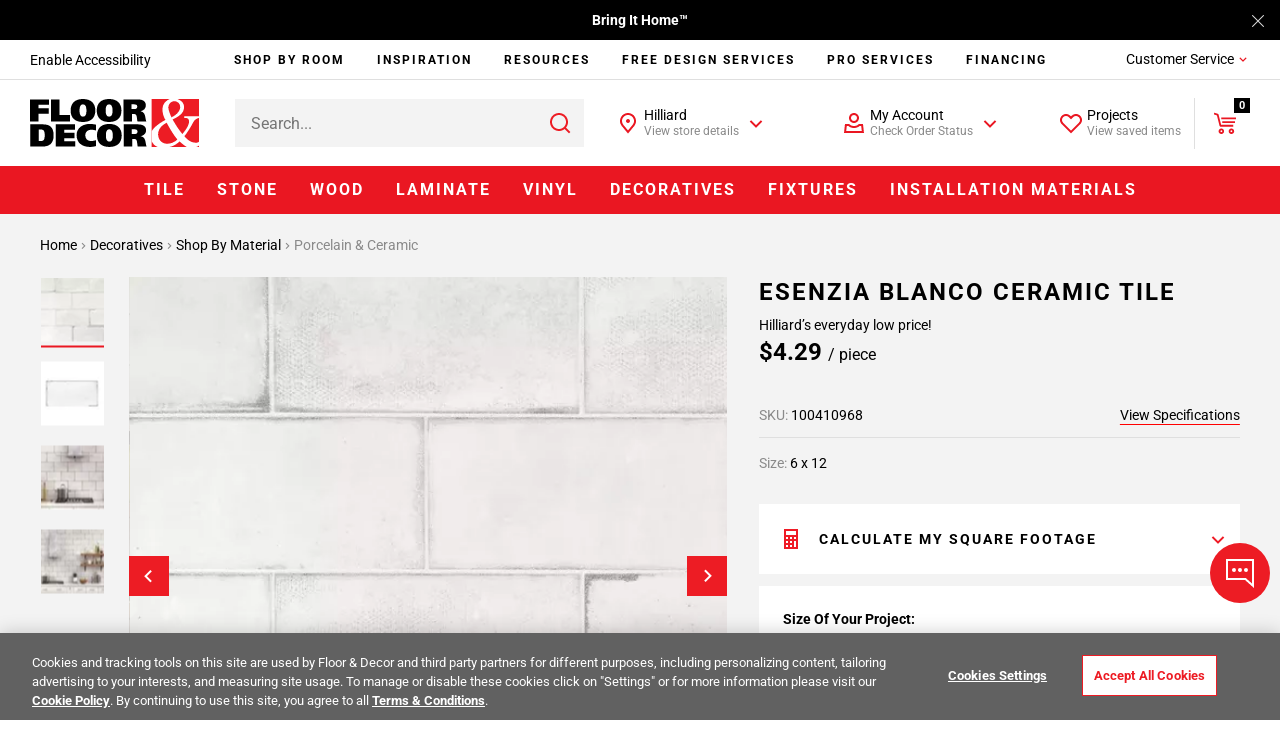

--- FILE ---
content_type: text/html;charset=UTF-8
request_url: https://www.flooranddecor.com/no-cache-proxy/porcelain-ceramic-decoratives/esenzia-blanco-ceramic-tile-100410968.html
body_size: 78704
content:
 






































<!DOCTYPE html>
<html lang="en">
<head>






<script>
    dataLayer = [];
</script>






 






















































<link rel="preconnect" href="https://i8.amplience.net"/>
<link rel="preconnect" href="//cdn.dynamicyield.com"/>
<link rel="preconnect" href="//st.dynamicyield.com"/>
<link rel="preconnect" href="//rcom.dynamicyield.com"/>
<link rel="preconnect" href="https://AR91I5G1KF-dsn.algolia.net" crossorigin />
<link rel="dns-prefetch" href="//cdn.dynamicyield.com"/>
<link rel="dns-prefetch" href="//st.dynamicyield.com"/>
<link rel="dns-prefetch" href="//rcom.dynamicyield.com"/>



<link rel="shortcut icon" href="/on/demandware.static/Sites-floor-decor-Site/-/default/dw6fb4661b/images/favicon.ico" />
<link rel="apple-touch-icon" sizes="57x57" href="/on/demandware.static/Sites-floor-decor-Site/-/default/dw01c64fae/images/favicon/apple-icon-57x57.png" />
<link rel="apple-touch-icon" sizes="60x60" href="/on/demandware.static/Sites-floor-decor-Site/-/default/dw4bfe5d8e/images/favicon/apple-icon-60x60.png" />
<link rel="apple-touch-icon" sizes="72x72" href="/on/demandware.static/Sites-floor-decor-Site/-/default/dwf2d536eb/images/favicon/apple-icon-72x72.png" />
<link rel="apple-touch-icon" sizes="76x76" href="/on/demandware.static/Sites-floor-decor-Site/-/default/dwac2759e6/images/favicon/apple-icon-76x76.png" />
<link rel="apple-touch-icon" sizes="114x114" href="/on/demandware.static/Sites-floor-decor-Site/-/default/dwefd67b1c/images/favicon/apple-icon-114x114.png" />
<link rel="apple-touch-icon" sizes="120x120" href="/on/demandware.static/Sites-floor-decor-Site/-/default/dw0b31ad9a/images/favicon/apple-icon-120x120.png" />
<link rel="apple-touch-icon" sizes="144x144" href="/on/demandware.static/Sites-floor-decor-Site/-/default/dw79723e32/images/favicon/apple-icon-144x144.png" />
<link rel="apple-touch-icon" sizes="152x152" href="/on/demandware.static/Sites-floor-decor-Site/-/default/dw9e903c59/images/favicon/apple-icon-152x152.png" />
<link rel="apple-touch-icon" sizes="180x180" href="/on/demandware.static/Sites-floor-decor-Site/-/default/dw11cbc733/images/favicon/apple-icon-180x180.png" />
<link rel="icon" type="image/png" sizes="192x192" href="/on/demandware.static/Sites-floor-decor-Site/-/default/dwc6c2d18c/images/favicon/android-icon-192x192.png" />
<link rel="icon" type="image/png" sizes="32x32" href="/on/demandware.static/Sites-floor-decor-Site/-/default/dw041aefe9/images/favicon/favicon-32x32.png" />
<link rel="icon" type="image/png" sizes="96x96" href="/on/demandware.static/Sites-floor-decor-Site/-/default/dwee18e2ab/images/favicon/favicon-96x96.png" />
<link rel="icon" type="image/png" sizes="16x16" href="/on/demandware.static/Sites-floor-decor-Site/-/default/dw8fab20b4/images/favicon/favicon-16x16.png" />
<link rel="manifest" href="/on/demandware.static/Sites-floor-decor-Site/-/default/dw871f2200/images/favicon/manifest.json" />
<meta name="msapplication-TileColor" content="#ffffff" />
<meta name="msapplication-TileImage" content="/ms-icon-144x144.png" />
<meta name="theme-color" content="#ffffff" />




<meta http-equiv="X-UA-Compatible" content="IE=edge"/>
<meta charset="UTF-8"/>


<meta name="viewport" content="width=device-width, initial-scale=1.0, maximum-scale=1.0"/>



<title>Esenzia Blanco White Ceramic Tile | Floor and Decor</title>





<meta name="description" content="Discover the versatile Esenzia Blanco Ceramic Tile. Perfect for bathrooms, kitchens, and living spaces. Easy to clean and install. Upgrade your space today!" />







<meta name="google-site-verification" content="QZKXdxcQi3N3DsIZkYHBGfnsRp5wt9F0oej_3ZPMRDE" />

<meta name="p:domain_verify" content="e416f1f73d513f3dfbecfaeacdb2e3f1"/>



<link rel="canonical" href="https://www.flooranddecor.com/porcelain-ceramic-decoratives/esenzia-blanco-ceramic-tile-100410968.html"/>






<link rel="preload" href="/on/demandware.static/Sites-floor-decor-Site/-/default/dw92e344f9/roboto/Roboto-Regular.woff2" as="font" type="font/woff2" crossorigin />
<link rel="preload" href="/on/demandware.static/Sites-floor-decor-Site/-/default/dwa8da3989/roboto/Roboto-Light.woff2" as="font" type="font/woff2" crossorigin />
<link rel="preload" href="/on/demandware.static/Sites-floor-decor-Site/-/default/dw0b626925/roboto/Roboto-Bold.woff2" as="font" type="font/woff2" crossorigin />




<link rel="stylesheet" href="/on/demandware.static/Sites-floor-decor-Site/-/default/v1769851881150/css/11-header-footer.css" />


    <link rel="stylesheet" href="/on/demandware.static/Sites-floor-decor-Site/-/default/v1769851881150/css/03-pdp.css" class="js-main-styles" />



<noscript id="deferred-styles">
    
        <link rel="stylesheet" href="/on/demandware.static/Sites-floor-decor-Site/-/default/v1769851881150/css/14-global-async.css" class="js-main-styles" />
    
</noscript>


    <link rel="prefetch" href="/on/demandware.static/Sites-floor-decor-Site/-/default/v1769851881150/css/04-cart.css" as="style" />


<script>
    (function () {
        document.documentElement.classList.add('b-js__in');
        var loadDeferredStyles = function() {
            var addStylesNode = document.getElementById('deferred-styles'),
                head = document.getElementsByTagName('head')[0];
            head.insertAdjacentHTML('beforeend', addStylesNode.textContent);
            addStylesNode.parentElement.removeChild(addStylesNode);
        },
        raf = window.requestAnimationFrame || window.mozRequestAnimationFrame || window.webkitRequestAnimationFrame || window.msRequestAnimationFrame;
        if (!raf) {
            window.addEventListener('load', loadDeferredStyles);
            return
        }
        raf(function() {
            window.setTimeout(loadDeferredStyles, 0);
        });
    })();
</script>








<meta
data-component="global/DynamicYieldSFRA"
data-component-options='{
"dynamicYieldSFRAUrl": "/on/demandware.store/Sites-floor-decor-Site/default/DynamicYield-GetAPIProperties",
"DYSortMapping": {
    &quot;ASC&quot;: [&quot;Price Low to High2&quot;, &quot;most-popular&quot;],
   &quot;DESC&quot;: [&quot;Price High to Low2&quot;, &quot;best-matches&quot;, &quot;most-popular-te&quot;, &quot;predictive sort 2&quot;, &quot;Newest&quot;, &quot;most-popular-dz-2&quot;, &quot;predictive sort v3&quot;]
},
"action": "Product-Show",
"DYnewSession": true,
"searchPhrase": "null",
"optanonFunctionalGroupId": "C0003"
}'
/>


<script>
// <![CDATA[
window.DY = window.DY || {};
DY.recommendationContext = {
type: "PRODUCT"
};
if(DY.recommendationContext.type != "OTHER" && DY.recommendationContext.type != "HOMEPAGE") {
var data = "100410968";
DY.recommendationContext.data = data.split(',');
}
// ]]>
</script>


<script>
(function () {
const OptanonConsent = "OptanonConsent";
const OptanonAlertBoxClosed = 'OptanonAlertBoxClosed';
const OptanonFunctionalGroupId = "C0003";
const keyOptanonConsent = encodeURIComponent(OptanonConsent).replace(/[-.+*]/g, "\$&");
const itemRegex = new RegExp("(?:(?:^|.*;)\\s*" + keyOptanonConsent + "\\s*\\=\\s*([^;]*).*$)|^.*$");
const optanonCookieValue = decodeURIComponent(document.cookie.replace(itemRegex, "$1")) || null;
const keyOptanonAlertBoxClosed = encodeURIComponent(OptanonAlertBoxClosed).replace(/[-.+*]/g, "\$&");
const isOptanonAlertBoxClosed = (new RegExp("(?:^|;\\s*)" + keyOptanonAlertBoxClosed + "\\s*\\=")).test(document.cookie);
if (!isOptanonAlertBoxClosed) {
DY.userActiveConsent = { "accepted" : true };
} else {
const regExp = new RegExp(OptanonFunctionalGroupId + ":1", "gi");
const functionalCookiesConsentAccepted = optanonCookieValue.split("groups=")[1].split("&")[0].match(regExp);
if (!functionalCookiesConsentAccepted) {
DY.userActiveConsent = { "accepted" : false };
} else {
DY.userActiveConsent = { "accepted" : true };
}
}
})();
</script>

<script type="text/javascript" src="//cdn.dynamicyield.com/api/8779459/api_dynamic.js"></script>
<script type="text/javascript" src="//cdn.dynamicyield.com/api/8779459/api_static.js"></script>

<script>
window.DY_imagesSourcesConfig = {"default":{"fmt":"auto","fmt.jpeg.interlaced":true,"qlt":85},"src":[{"media":"(min-width: 1400px)","w":273,"h":273},{"media":"(min-width: 1200px)","w":300,"h":300}]};
</script>







<script src="/on/demandware.static/Sites-floor-decor-Site/-/default/v1769851881150/lib/jquery/jquery-1.10.2.min.js"></script>    



<script src="https://flooranddecor.usablenet.com/pt/start" async></script>





<!-- OneTrust Cookies Consent Notice start for flooranddecor.com -->
<script src="https://cdn.cookielaw.org/scripttemplates/otSDKStub.js" type="text/javascript" charset="UTF-8" data-domain-script="ca5a2568-9866-4e14-b75a-99ef4e741807"></script>
<script type="text/javascript">
    function OptanonWrapper() {
        if (window.isRoomvoEnabled === 'true') {
            OneTrust.InsertScript(window.roomvoURL, 'head', null, null, 'C0003', true);
        }
        if (window.isNoibuEnabled === 'true') {
            OneTrust.InsertScript(window.noibuURL, 'head', null, null, 'C0003');
        }
        window.EventEmitter && window.EventEmitter.once('DataLayer:loaded', function(config) {
            const scriptURL = config.pathConfig;
            window.OneTrust && window.OneTrust.InsertScript(scriptURL, 'head', () => {
                window.EventEmitter && window.EventEmitter.emit('OneTrust:utagLoaded', config);
            }, null, 'C0002');
        }, this);
        window.EventEmitter && window.EventEmitter.emit('OneTrust:shown');
        window.isOneTrustShown = true;
    }
</script>
<!-- OneTrust Cookies Consent Notice end for flooranddecor.com -->
















	













<style>
.jpegxr .amp-viewer-kit img{
    cursor: url("https://www.flooranddecor.com/on/demandware.static/Sites-floor-decor-Site/-/default/dwf73e4921/images/standard-zoom-in-2.cur"),pointer !important;
}
.jpegxr .pswp--zoom-allowed .pswp__img {
    cursor: url("https://www.flooranddecor.com/on/demandware.static/Sites-floor-decor-Site/-/default/dwf73e4921/images/standard-zoom-in-2.cur"),pointer !important;
}
.no-jpegxr .amp-viewer-kit img{
    cursor: pointer !important;
	cursor: -moz-zoom-in !important; 
    cursor: -webkit-zoom-in !important;
    cursor: zoom-in !important;
}
.no-jpegxr .pswp--zoom-allowed .pswp__img {
    cursor: pointer !important;
	cursor: -moz-zoom-in !important; 
    cursor: -webkit-zoom-in !important;
    cursor: zoom-in !important;
}
</style>






<script>
    window.abTestGroup = JSON.parse('\u005b\u005d');
</script>








<script type="text/javascript">//<!--
/* <![CDATA[ (head-active_data.js) */
var dw = (window.dw || {});
dw.ac = {
    _analytics: null,
    _events: [],
    _category: "",
    _searchData: "",
    _anact: "",
    _anact_nohit_tag: "",
    _analytics_enabled: "true",
    _timeZone: "America/New_York",
    _capture: function(configs) {
        if (Object.prototype.toString.call(configs) === "[object Array]") {
            configs.forEach(captureObject);
            return;
        }
        dw.ac._events.push(configs);
    },
	capture: function() { 
		dw.ac._capture(arguments);
		// send to CQ as well:
		if (window.CQuotient) {
			window.CQuotient.trackEventsFromAC(arguments);
		}
	},
    EV_PRD_SEARCHHIT: "searchhit",
    EV_PRD_DETAIL: "detail",
    EV_PRD_RECOMMENDATION: "recommendation",
    EV_PRD_SETPRODUCT: "setproduct",
    applyContext: function(context) {
        if (typeof context === "object" && context.hasOwnProperty("category")) {
        	dw.ac._category = context.category;
        }
        if (typeof context === "object" && context.hasOwnProperty("searchData")) {
        	dw.ac._searchData = context.searchData;
        }
    },
    setDWAnalytics: function(analytics) {
        dw.ac._analytics = analytics;
    },
    eventsIsEmpty: function() {
        return 0 == dw.ac._events.length;
    }
};
/* ]]> */
// -->
</script>
<script type="text/javascript">//<!--
/* <![CDATA[ (head-cquotient.js) */
var CQuotient = window.CQuotient = {};
CQuotient.clientId = 'aaqj-floor-decor';
CQuotient.realm = 'AAQJ';
CQuotient.siteId = 'floor-decor';
CQuotient.instanceType = 'prd';
CQuotient.locale = 'default';
CQuotient.fbPixelId = '__UNKNOWN__';
CQuotient.activities = [];
CQuotient.cqcid='';
CQuotient.cquid='';
CQuotient.cqeid='';
CQuotient.cqlid='';
CQuotient.apiHost='api.cquotient.com';
/* Turn this on to test against Staging Einstein */
/* CQuotient.useTest= true; */
CQuotient.useTest = ('true' === 'false');
CQuotient.initFromCookies = function () {
	var ca = document.cookie.split(';');
	for(var i=0;i < ca.length;i++) {
	  var c = ca[i];
	  while (c.charAt(0)==' ') c = c.substring(1,c.length);
	  if (c.indexOf('cqcid=') == 0) {
		CQuotient.cqcid=c.substring('cqcid='.length,c.length);
	  } else if (c.indexOf('cquid=') == 0) {
		  var value = c.substring('cquid='.length,c.length);
		  if (value) {
		  	var split_value = value.split("|", 3);
		  	if (split_value.length > 0) {
			  CQuotient.cquid=split_value[0];
		  	}
		  	if (split_value.length > 1) {
			  CQuotient.cqeid=split_value[1];
		  	}
		  	if (split_value.length > 2) {
			  CQuotient.cqlid=split_value[2];
		  	}
		  }
	  }
	}
}
CQuotient.getCQCookieId = function () {
	if(window.CQuotient.cqcid == '')
		window.CQuotient.initFromCookies();
	return window.CQuotient.cqcid;
};
CQuotient.getCQUserId = function () {
	if(window.CQuotient.cquid == '')
		window.CQuotient.initFromCookies();
	return window.CQuotient.cquid;
};
CQuotient.getCQHashedEmail = function () {
	if(window.CQuotient.cqeid == '')
		window.CQuotient.initFromCookies();
	return window.CQuotient.cqeid;
};
CQuotient.getCQHashedLogin = function () {
	if(window.CQuotient.cqlid == '')
		window.CQuotient.initFromCookies();
	return window.CQuotient.cqlid;
};
CQuotient.trackEventsFromAC = function (/* Object or Array */ events) {
try {
	if (Object.prototype.toString.call(events) === "[object Array]") {
		events.forEach(_trackASingleCQEvent);
	} else {
		CQuotient._trackASingleCQEvent(events);
	}
} catch(err) {}
};
CQuotient._trackASingleCQEvent = function ( /* Object */ event) {
	if (event && event.id) {
		if (event.type === dw.ac.EV_PRD_DETAIL) {
			CQuotient.trackViewProduct( {id:'', alt_id: event.id, type: 'raw_sku'} );
		} // not handling the other dw.ac.* events currently
	}
};
CQuotient.trackViewProduct = function(/* Object */ cqParamData){
	var cq_params = {};
	cq_params.cookieId = CQuotient.getCQCookieId();
	cq_params.userId = CQuotient.getCQUserId();
	cq_params.emailId = CQuotient.getCQHashedEmail();
	cq_params.loginId = CQuotient.getCQHashedLogin();
	cq_params.product = cqParamData.product;
	cq_params.realm = cqParamData.realm;
	cq_params.siteId = cqParamData.siteId;
	cq_params.instanceType = cqParamData.instanceType;
	cq_params.locale = CQuotient.locale;
	
	if(CQuotient.sendActivity) {
		CQuotient.sendActivity(CQuotient.clientId, 'viewProduct', cq_params);
	} else {
		CQuotient.activities.push({activityType: 'viewProduct', parameters: cq_params});
	}
};
/* ]]> */
// -->
</script>



    
        
            <script type="application/ld+json">
                {"@context":"https://schema.org/","@type":"Product","name":"Esenzia Blanco Ceramic Tile","url":"https://www.flooranddecor.com/porcelain-ceramic-decoratives/esenzia-blanco-ceramic-tile-100410968.html","description":"Personalize your space with the Esenzia Blanco Ceramic Tile. This white high gloss finish tile will make a great impact in small areas like the bathroom, den, or other overlooked spaces.Ceramic tile is versatile and easy to install. It can be used in indoor areas from living rooms to kitchens, and it can be easily cleaned and maintained.The rectangle is a classic shape and now comes in more contemporary colors and sizes.The Esenzia Blanco Ceramic Tile is versatile in style, so it can create a look that’s right for you. It can be used as an accent piece or over a large area.","sku":"100410968","brand":{"@type":"Brand","name":"Moda Del Mar"},"gtin":"8433675043560","image":["https://i8.amplience.net/i/flooranddecor/100410968_esenzia-blanco-ceramic-tile_display?fmt=auto&qlt=85","https://i8.amplience.net/i/flooranddecor/100410968_esenzia-blanco-ceramic-tile_1?fmt=auto&qlt=85","https://i8.amplience.net/i/flooranddecor/100410968_context?fmt=auto&qlt=85","https://i8.amplience.net/i/flooranddecor/100410968_esenzia-blanco-wall-tile-kitchen_room?fmt=auto&qlt=85"],"color":"White","material":"Ceramic","pattern":"Rectangle","size":"6 x 12","offers":{"url":"https://www.flooranddecor.com/porcelain-ceramic-decoratives/esenzia-blanco-ceramic-tile-100410968.html","@type":"Offer","priceCurrency":"USD","price":4.29,"availability":"https://schema.org/InStock"},"hasMerchantReturnPolicy":{"@type":"MerchantReturnPolicy","applicableCountry":"US","returnPolicyCategory":"https://schema.org/MerchantReturnFiniteReturnWindow","merchantReturnDays":"90"}}
            </script>
        
            <script type="application/ld+json">
                {"@context":"http://schema.org/","@type":"BreadcrumbList","itemListElement":[{"@type":"ListItem","item":"https://www.flooranddecor.com/","name":"Home","position":1},{"@type":"ListItem","item":"https://www.flooranddecor.com/decoratives","name":"Decoratives","position":2},{"@type":"ListItem","item":"https://www.flooranddecor.com/shop-by-material-decoratives","name":"Shop By Material","position":3},{"@type":"ListItem","item":"https://www.flooranddecor.com/porcelain-ceramic-decoratives","name":"Porcelain & Ceramic","position":4}]}
            </script>
        
            <script type="application/ld+json">
                {"@context":"https://schema.org","@type":"Organization","name":"Floor & Decor","url":"https://www.flooranddecor.com/","logo":"https://www.flooranddecor.com/on/demandware.static/Sites-floor-decor-Site/-/default/dwd8163e11/img/default-logo.svg","contactPoint":[{"@type":"ContactPoint","telephone":"+1-877-675-0002","contactType":"customer service","areaServed":"US","availableLanguage":"en","contactOption":"TollFree"},{"@type":"ContactPoint","telephone":"+1-770-421-3705","contactType":"customer service","areaServed":"US","availableLanguage":"en"}],"address":{"@type":"PostalAddress","streetAddress":"2500 Windy Ridge Pkwy SE","addressLocality":"Atlanta","addressRegion":"GA","postalCode":"30339","addressCountry":"US"},"sameAs":["https://www.pinterest.com/flooranddecor/","https://www.instagram.com/flooranddecor/","https://www.facebook.com/flooranddecor","https://twitter.com/flooranddecor","https://www.youtube.com/FloorAndDecor","https://www.linkedin.com/company/flooranddecor/","https://www.houzz.com/professionals/flooring-contractors/floor-and-decor-pfvwus-pf~276889407","https://en.wikipedia.org/wiki/Floor_%26_Decor"]}
            </script>
        
    

</head>
<body>


<div
    class="b-accessibility m-fixed "
    data-component="header/Accessibility"
    data-js-accessibility
    >
    <a
        href="https://www.flooranddecor.com/on/demandware.store/Sites-floor-decor-Site/default/Home-Show"
        data-js-accessibility-link
        class="b-accessibility-link UsableNetAssistive"
        tabindex="1"
        data-js-analytics-click='{
            "event_category": "header",
            "event_action"  : "enable accessibility",
            "tealium_event" : "header_accessibility",
            "header_category_level": 1
        }'>
        Enable Accessibility
    </a>
</div>




<div
    
    data-component="tracking/Analytics"
    data-component-options='{
        "headerMegaMenuTealiumEvent": "top_nav",
        "headerCustomerServiceTealiumEvent": "header_customer_service_click",
        "headerAccountTealiumEvent": "header_account_click",
        "headerProjectsTealiumEvent": "header_projects_click",
        "headerInspirationTealiumEvent": "header_get_inspired_bar",
        "footerTealiumEvent": "footer_click",
        "checkoutCategory": "checkout",
        "homepageTealiumEvent": "homepage_click",
        "isDevelopmentEnvironment": "false",
        "isTopNavCategoryUrl": "/on/demandware.store/Sites-floor-decor-Site/default/Utils-SetSessionVariable?isTopNavClicked=true",
        "pageType": "PLP",
        "pageTypes": {
            "CLP": "product_category_listing",
            "PLP": "plp_standard"
        }
    }'
    data-js-cdn-selector="class"
    class="l-main ug-everyone ug-unregistered"
    
    
>


<div data-component="global/LazyLoad"></div>
<div class="b-back_to_top" data-component="global/BackToTop">
<svg class="icon-svg" role="presentation" focusable="false" fill="currentColor" data-icon-name="icon-arrow-up-big" xmlns="http://www.w3.org/2000/svg" width="25" height="24" viewBox="0 0 25 24">
<path fill-rule="evenodd" d="M20.707 10.707l-1.414 1.414L13 5.83V22h-2V5.829l-6.293 6.292-1.414-1.414L12 2l8.707 8.707z"/>
</svg>
<span>TOP</span>
</div>


<div class="b-chat"
    data-component="global/CallToAction"
    data-component-options='{
        "notificationMessage": "You can always find &amp;quot;Chat&amp;quot; and &amp;quot;Feedback&amp;quot; under the &amp;quot;Customer Service&amp;quot; menu.",
        "feedbackFormId": "5839"
    }'>
    <button class="b-chat-toggle" type="button" data-js-dropdown-control aria-haspopup="true" aria-expanded="false" aria-label="Show chat panel">
        <svg class="b-chat-toggle_icon m-show" width="32" height="32" viewBox="0 0 32 32" focusable="false" role="presentation" fill="none" xmlns="http://www.w3.org/2000/svg">
            <path d="M3 21.9998V2.99999L29 2.99976V28.7729L21.6644 22.2523L21.3802 21.9998H21H3Z" stroke="currentColor" stroke-width="2"/>
            <path d="M10 12C10.5517 12 11 12.4483 11 13C11 13.5517 10.5517 14 10 14C9.44828 14 9 13.5517 9 13C9 12.4483 9.44828 12 10 12Z" stroke="currentColor" stroke-width="2"/>
            <path d="M16 12C16.5517 12 17 12.4483 17 13C17 13.5517 16.5517 14 16 14C15.4483 14 15 13.5517 15 13C15 12.4483 15.4483 12 16 12Z" stroke="currentColor" stroke-width="2"/>
            <path d="M22 12C22.5517 12 23 12.4483 23 13C23 13.5517 22.5517 14 22 14C21.4483 14 21 13.5517 21 13C21 12.4483 21.4483 12 22 12Z" stroke="currentColor" stroke-width="2"/>
        </svg>
        <svg class="b-chat-toggle_icon m-hide" width="24" height="24" focusable="false" role="presentation" viewBox="0 0 24 24" fill="none" xmlns="http://www.w3.org/2000/svg">
            <path fill-rule="evenodd" clip-rule="evenodd" d="M3.78431 3.08859L3.85355 3.14645L12 11.293L20.1464 3.14645C20.3417 2.95118 20.6583 2.95118 20.8536 3.14645C21.0271 3.32001 21.0464 3.58944 20.9114 3.78431L20.8536 3.85355L12.707 12L20.8536 20.1464C21.0488 20.3417 21.0488 20.6583 20.8536 20.8536C20.68 21.0271 20.4106 21.0464 20.2157 20.9114L20.1464 20.8536L12 12.707L3.85355 20.8536C3.65829 21.0488 3.34171 21.0488 3.14645 20.8536C2.97288 20.68 2.9536 20.4106 3.08859 20.2157L3.14645 20.1464L11.293 12L3.14645 3.85355C2.95118 3.65829 2.95118 3.34171 3.14645 3.14645C3.32001 2.97288 3.58944 2.9536 3.78431 3.08859Z" fill="currentColor"/>
        </svg>
    </button>
    <button class="b-chat-button" type="button" data-js-call-action-chat>
        <svg class="b-chat-icon" width="24" height="24" viewBox="0 0 24 24" focusable="false" role="presentation" fill="none" xmlns="http://www.w3.org/2000/svg">
            <path d="M17 13H7V3H21V15.9194L17.6247 13.2191L17.3508 13H17Z" stroke="#EA1722" stroke-width="2"/>
            <path d="M8 9H3V20L7 17H14V13" stroke="currentColor" stroke-width="2"/>
            <rect x="10" y="7" width="2" height="2" rx="1" fill="currentColor"/>
            <rect x="16" y="7" width="2" height="2" rx="1" fill="currentColor"/>
            <rect x="13" y="7" width="2" height="2" rx="1" fill="currentColor"/>
        </svg>
        Chat
    </button>
    <button class="b-chat-button" type="button" data-js-call-action-feedback>
        <svg class="b-chat-icon" width="24" height="24" viewBox="0 0 24 24" focusable="false" role="presentation" fill="none" xmlns="http://www.w3.org/2000/svg">
            <path d="M17 17H3V3H21V19.9194L17.6247 17.2191L17.3508 17H17Z" stroke="currentColor" stroke-width="2"/>
            <rect x="6" y="6" width="12" height="2" fill="currentColor"/>
            <rect x="6" y="9" width="7" height="2" fill="currentColor"/>
            <rect x="6" y="12" width="9" height="2" fill="currentColor"/>
        </svg>
        Feedback
    </button>
</div>

<div class="h-hidden"
data-component="tracking/TealiumAnalytics"
data-component-options='{
"orderConfirmationPageContextType": "orderconfirmation"
}'
></div>
<div data-component="global/Alerts"></div>
<div data-component="global/PopupShiftFix"></div>
<div data-component="global/StickyFiltersSort"></div>
<div class="h-hidden" data-component="amplienceHotspots/GlobalHotspots"
    data-component-options='{
        "hotspotAllAvailabilityURL": "https://www.flooranddecor.com/on/demandware.store/Sites-floor-decor-Site/default/Product-GetHotspotsAvailability",
        "resizable": true
    }'>
</div>




    <div data-component="global/CDNPersonalization"
        data-component-options='{
            "endpointsIgnoreCDNPersonalization": [&quot;/MyOrder-ErrorPage&quot;,&quot;/checkout&quot;]
        }'>
    </div>


<div class="no-classes tealium-ext-1135" data-analytics-tealium-attach="sample-purchase"></div>
<div class="no-classes tealium-ext-1136" data-analytics-tealium-attach="cart-page"></div>




<header
    data-component="header/GlobalHeader"
    class="l-header"
    data-js-global-header
    data-component-options='{
        "sticky": true,
        "isMediaChange": true,
        "loyaltyPointsUrl": "/on/demandware.store/Sites-floor-decor-Site/default/Ppr-UpdatePoints"
    }'>
    <div class="l-header-banner">
        <div class="b-top_banner">
            
	 


	





<div
data-component="global/Cookies"
data-component-options='{
"cookie": "cookie-tb-accept",
"submitCookieURL": "/on/demandware.store/Sites-floor-decor-Site/default/Cookie-SetValue"
}'
class="js-header-banner b-top_carousel"
data-js-top-banner
style="background-color: #000; color: #fff;"
>
<div class="b-top_carousel-wrapper" data-js-cookies-notify>


<div
class="b-top_carousel-content"
data-component="global/Carousel"
data-component-options='{
"items": 1,
"thumbnailsNavigation": false,
"dotsNavigation": false,
"loop": true,
"controls": false,
"autoplay": true,
"autoplayButton": false,
"drag": false,
"touch": true,
"animateDelay": 3000,
"responsive": {
"1": {
"drag": true
},
"768": {
"drag": false
}
}
}'
>
<div data-js-carousel-container class="b-top_carousel-slide">


<div data-js-carousel-item class="b-top_carousel-item">
Weather conditions may impact store hours. Contact your local store for details. &nbsp; <a href="https://www.flooranddecor.com/on/demandware.store/Sites-floor-decor-Site/default/Stores-Find" style="color: #FFFFFF; text-decoration: underline;">Find Your Store</a>.
</div>


<div data-js-carousel-item class="b-top_carousel-item">
Bring It Home™<!-- Join Our Fast-Growing Team! &nbsp;<a href="https://careers.flooranddecor.com/home" style="color: #FFFFFF; text-decoration: underline;">Apply Now</a>. -->
</div>


<div data-js-carousel-item class="b-top_carousel-item">
We Won’t Be Beat on Price. &nbsp;<a href="https://www.flooranddecor.com/company-info/about-us.html" style="color: #FFFFFF; text-decoration: underline;">Learn More</a>.
</div>

</div>
</div>



<button type="button" aria-label="Close" class="b-top_carousel-close" data-js-agree-cookie=""></button>

</div>
</div>

 
	
        </div>
    </div>
    <div class="l-header-container js-header-wrapper" data-js-wrapper>

        <div class="l-header-accessibility" data-js-header-accessibility>
            
        </div>

        <div class="l-header-navigation" data-js-inspiration>
            
<div class="b-inspiration_menu"
    data-component="global/ElementBehaviour"
    data-component-options='{
        "action": "delayHover",
        "delay": 400
    }'
    data-js-analytics-click='{
        "event_category": "header",
        "event_action"  : "services:",
        "tealium_event" : "header_get_inspired_bar",
        "eventSelector" : "a"
    }'
>
    <ul class="b-inspiration_menu-list">
        
            
	 


	






<li class="b-inspiration_menu-item " data-analytics-top-nav-category="Shop By Room">
    
        <span
            role="menuitem"
            area-hidden='category shop-by-room'
            aria-haspopup="'true'"
            aria-owns="shop-by-room-subcat"
            aria-controls="shop-by-room-subcat"
            aria-expanded="false"
            title='Shop By Room Category'
            data-level="1"
            data-target="mt-shop-by-room"
            class="b-inspiration_menu-link"
            data-js-analytics-click='{
                "event_category": "top navigation",
                "event_action": "Shop By Room", 
                "event_label": "",
                "tealium_event": "top_nav",
                "eventSelector" : "span",
                "header_category_level": 1
            }'
        >
            Shop By Room
        </span>
    

    
        <div class="b-inspiration_menu-group_1-desktop">
            <div class="b-inspiration_submenu">
  <div class="b-inspiration_submenu-wrapper">
    <div class="b-inspiration_submenu-contents">Need a little inspiration? <span class="b-inspiration_submenu-contents_desc">Shop hundreds of styles for every room.</span></div>
    <ul role="menu"
        aria-label="My account navigation"
        aria-hidden="true"
        class="b-inspiration_submenu-list m-7-columns">
      <li role="presentation" class="b-inspiration_submenu-item" data-js-analytics-click='{
                "event_category": "top category",
                "event_action": "Bathroom",
                "event_label": "",
                "tealium_event": "top_nav",
                "eventSelector" : "a",
                "header_category_level": 1
            }'>
        <div class="b-inspiration_submenu-category">
          <figure class="b-inspiration_submenu-figure">
            <a href="/explore-bathrooms">
              <picture>
                <source data-srcset="https://i8.amplience.net/i/flooranddecor/Bathroom_InspriationNavigation?w=225&fmt=auto&qlt=80&sm=aspect&aspect=225:300&$poi$"/>
                <img alt="Explore Bathrooms" title="Explore Bathrooms" class="lazy" data-src="https://i8.amplience.net/i/flooranddecor/Bathroom_InspriationNavigation?w=225&fmt=auto&qlt=80&sm=aspect&aspect=225:300&$poi$" data-js-is-navigation-category/>
              </picture>
            </a>
          </figure>
          <div class="h3 b-inspiration_submenu-title">
            <a href="/explore-bathrooms" class="b-inspiration_submenu-title_link" data-js-is-navigation-category>
              Bathroom
            </a>
          </div>
        </div>
      </li>
      <li role="presentation" class="b-inspiration_submenu-item" data-js-analytics-click='{
                "event_category": "top category",
                "event_action": "Kitchen",
                "event_label": "",
                "tealium_event": "top_nav",
                "eventSelector" : "a",
                "header_category_level": 1
            }'>
        <div class="b-inspiration_submenu-category">
          <figure class="b-inspiration_submenu-figure">
            <a href="/explore-kitchens">
              <picture>
                <source data-srcset="https://i8.amplience.net/i/flooranddecor/Kitchen_InspirationNavigation?w=225&fmt=auto&qlt=80&sm=aspect&aspect=225:300&$poi$"/>
                <img alt="Explore Kitchens" title="Explore Kitchens" class="lazy" data-src="https://i8.amplience.net/i/flooranddecor/Kitchen_InspirationNavigation?w=225&fmt=auto&qlt=80&sm=aspect&aspect=225:300&$poi$" data-js-is-navigation-category/>
              </picture>
            </a>
          </figure>
          <div class="h3 b-inspiration_submenu-title">
            <a href="/explore-kitchens" class="b-inspiration_submenu-title_link" data-js-is-navigation-category>
              Kitchen
            </a>
          </div>
        </div>
      </li>
      <li role="presentation" class="b-inspiration_submenu-item" data-js-analytics-click='{
                "event_category": "top category",
                "event_action": "Backsplash",
                "event_label": "",
                "tealium_event": "top_nav",
                "eventSelector" : "a",
                "header_category_level": 1
            }'>
        <div class="b-inspiration_submenu-category">
          <figure class="b-inspiration_submenu-figure">
            <a href="/explore-backsplashes">
              <picture>
                <source data-srcset="https://i8.amplience.net/i/flooranddecor/Backsplash_InspirationNavigation?w=225&fmt=auto&qlt=80&sm=aspect&aspect=225:300&$poi$"/>
                <img alt="Explore Backsplashes" title="Explore Backsplashes" class="lazy" data-src="https://i8.amplience.net/i/flooranddecor/Backsplash_InspirationNavigation?w=225&fmt=auto&qlt=80&sm=aspect&aspect=225:300&$poi$" data-js-is-navigation-category/>
              </picture>
            </a>
          </figure>
          <div class="h3 b-inspiration_submenu-title">
            <a href="/explore-backsplashes" class="b-inspiration_submenu-title_link" data-js-is-navigation-category>
              Backsplash
            </a>
          </div>
        </div>
      </li>
      <li role="presentation" class="b-inspiration_submenu-item" data-js-analytics-click='{
                "event_category": "top category",
                "event_action": "Shower",
                "event_label": "",
                "tealium_event": "top_nav",
                "eventSelector" : "a",
                "header_category_level": 1
            }'>
        <div class="b-inspiration_submenu-category">
          <figure class="b-inspiration_submenu-figure">
            <a href="/explore-showers">
              <picture>
                <source data-srcset="https://i8.amplience.net/i/flooranddecor/Shower_InspirationNavigation?w=225&fmt=auto&qlt=80&sm=aspect&aspect=3:4&$poi$"/>
                <img alt="Explore Showers" title="Explore Showers" class="lazy" data-src="https://i8.amplience.net/i/flooranddecor/Shower_InspirationNavigation?w=225&fmt=auto&qlt=80&sm=aspect&aspect=3:4&$poi$" data-js-is-navigation-category/>
              </picture>
            </a>
          </figure>
          <div class="h3 b-inspiration_submenu-title">
            <a href="/explore-showers" class="b-inspiration_submenu-title_link" data-js-is-navigation-category>
              Shower
            </a>
          </div>
        </div>
      </li>
      <li role="presentation" class="b-inspiration_submenu-item" data-js-analytics-click='{
                "event_category": "top category",
                "event_action": "Outdoor",
                "event_label": "",
                "tealium_event": "top_nav",
                "eventSelector" : "a",
                "header_category_level": 1
            }'>
        <div class="b-inspiration_submenu-category">
          <figure class="b-inspiration_submenu-figure">
            <a href="/explore-outdoors">
              <picture>
                <source data-srcset="https://i8.amplience.net/i/flooranddecor/Outdoor_InspirationNavigation?w=225&fmt=auto&qlt=80&sm=aspect&aspect=225:300&$poi$"/>
                <img alt="Explore Outdoors" title="Explore Outdoors" class="lazy" data-src="https://i8.amplience.net/i/flooranddecor/Outdoor_InspirationNavigation?w=225&fmt=auto&qlt=80&sm=aspect&aspect=225:300&$poi$" data-js-is-navigation-category/>
              </picture>
            </a>
          </figure>
          <div class="h3 b-inspiration_submenu-title">
            <a href="/explore-outdoors" class="b-inspiration_submenu-title_link" data-js-is-navigation-category>
              Outdoor
            </a>
          </div>
        </div>
      </li>
      <li role="presentation" class="b-inspiration_submenu-item" data-js-analytics-click='{
                "event_category": "top category",
                "event_action": "Pools",
                "event_label": "",
                "tealium_event": "top_nav",
                "eventSelector" : "a",
                "header_category_level": 1
            }'>
        <div class="b-inspiration_submenu-category">
          <figure class="b-inspiration_submenu-figure">
            <a href="/explore-pools">
              <picture>
                <source data-srcset="https://i8.amplience.net/i/flooranddecor/Pool_InspirationNavigation?w=225&fmt=auto&qlt=80&sm=aspect&aspect=225:300&$poi$"/>
                <img alt="Explore Pools" title="Explore Pools" class="lazy" data-src="https://i8.amplience.net/i/flooranddecor/Pool_InspirationNavigation?w=225&fmt=auto&qlt=80&sm=aspect&aspect=225:300&$poi$" data-js-is-navigation-category/>
              </picture>
            </a>
          </figure>
          <div class="h3 b-inspiration_submenu-title">
            <a href="/explore-pools" class="b-inspiration_submenu-title_link" data-js-is-navigation-category>
              Pool
            </a>
          </div>
        </div>
      </li>
      <li role="presentation" class="b-inspiration_submenu-item" data-js-analytics-click='{
                "event_category": "top category",
                "event_action": "Fireplaces",
                "event_label": "",
                "tealium_event": "top_nav",
                "eventSelector" : "a",
                "header_category_level": 1
            }'>
        <div class="b-inspiration_submenu-category">
          <figure class="b-inspiration_submenu-figure">
            <a href="/explore-fireplaces">
              <picture>
                <source data-srcset="https://i8.amplience.net/i/flooranddecor/fireplace_inspirationnavigation?w=225&fmt=auto&qlt=80&sm=aspect&aspect=225:300&$poi$"/>
                <img alt="Explore Fireplaces" title="Explore Fireplaces" class="lazy" data-src="https://i8.amplience.net/i/flooranddecor/fireplace_inspirationnavigation?w=225&fmt=auto&qlt=80&sm=aspect&aspect=225:300&$poi$" data-js-is-navigation-category/>
              </picture>
            </a>
          </figure>
          <div class="h3 b-inspiration_submenu-title">
            <a href="/explore-fireplaces" class="b-inspiration_submenu-title_link" data-js-is-navigation-category>
              Fireplace
            </a>
          </div>
        </div>
      </li>
      <li role="presentation" class="b-inspiration_submenu-item" data-js-analytics-click='{
                "event_category": "top category",
                "event_action": "Bonus Rooms",
                "event_label": "",
                "tealium_event": "top_nav",
                "eventSelector" : "a",
                "header_category_level": 1
            }'>
        <div class="b-inspiration_submenu-category">
          <figure class="b-inspiration_submenu-figure">
            <a href="/explore-bonus-room">
              <picture>
                <source data-srcset="https://i8.amplience.net/i/flooranddecor/bonus-room-inspirationnavigation?w=225&fmt=auto&qlt=default&sm=aspect&aspect=225:300&$poi$"/>
                <img alt="Explore Bonus Rooms" title="Explore Bonus Rooms" class="lazy" data-src="https://i8.amplience.net/i/flooranddecor/bonus-room-inspirationnavigation?w=225&fmt=auto&qlt=default&sm=aspect&aspect=225:300&$poi$" data-js-is-navigation-category/>
              </picture>
            </a>
          </figure>
          <div class="h3 b-inspiration_submenu-title">
            <a href="/explore-bonus-room" class="b-inspiration_submenu-title_link" data-js-is-navigation-category>
              Bonus Room
            </a>
          </div>
        </div>
      </li>
    </ul>
  </div>
</div>
        </div>

        <div data-id="mt-shop-by-room" class="b-inspiration_menu-group_1 m-fade-out" data-js-navigation-group>
            <section class="b-inspiration_menu-inner_1 m-inner-mobile"
                data-js-analytics-click='{
                    "event_category": "top navigation",
                    "event_action": "nav clicks",
                    "event_label": "", 
                    "tealium_event" : "header_get_inspired_bar",

                    "eventSelector" : "a",
                    "header_category_level": 1
                }'
            >

                <div class="b-inspiration_menu-container">
                    <div class="b-inspiration_menu-section">
                        <div class="b-inspiration_menu-back m-back_btn"  data-level="0" data-target="target-0">
                                Back to Home
                        </div>
                        <div class="b-inspiration_menu-subtitle">
                            Shop By Room
                        </div>

                        <div class="b-inspiration_menu-submenu">
                            <div class="b-inspiration_submenu">
  <div class="b-inspiration_submenu-wrapper">
    <div class="b-inspiration_submenu-contents">Need a little inspiration? <span class="b-inspiration_submenu-contents_desc">Shop hundreds of styles for every room.</span></div>
    <ul role="menu"
        aria-label="My account navigation"
        aria-hidden="true"
        class="b-inspiration_submenu-list m-7-columns">
      <li role="presentation" class="b-inspiration_submenu-item" data-js-analytics-click='{
                "event_category": "top category",
                "event_action": "Bathroom",
                "event_label": "",
                "tealium_event": "top_nav",
                "eventSelector" : "a",
                "header_category_level": 1
            }'>
        <div class="b-inspiration_submenu-category">
          <figure class="b-inspiration_submenu-figure">
            <a href="/explore-bathrooms">
              <picture>
                <source data-srcset="https://i8.amplience.net/i/flooranddecor/Bathroom_InspriationNavigation?w=225&fmt=auto&qlt=80&sm=aspect&aspect=225:300&$poi$"/>
                <img alt="Explore Bathrooms" title="Explore Bathrooms" class="lazy" data-src="https://i8.amplience.net/i/flooranddecor/Bathroom_InspriationNavigation?w=225&fmt=auto&qlt=80&sm=aspect&aspect=225:300&$poi$" data-js-is-navigation-category/>
              </picture>
            </a>
          </figure>
          <div class="h3 b-inspiration_submenu-title">
            <a href="/explore-bathrooms" class="b-inspiration_submenu-title_link" data-js-is-navigation-category>
              Bathroom
            </a>
          </div>
        </div>
      </li>
      <li role="presentation" class="b-inspiration_submenu-item" data-js-analytics-click='{
                "event_category": "top category",
                "event_action": "Kitchen",
                "event_label": "",
                "tealium_event": "top_nav",
                "eventSelector" : "a",
                "header_category_level": 1
            }'>
        <div class="b-inspiration_submenu-category">
          <figure class="b-inspiration_submenu-figure">
            <a href="/explore-kitchens">
              <picture>
                <source data-srcset="https://i8.amplience.net/i/flooranddecor/Kitchen_InspirationNavigation?w=225&fmt=auto&qlt=80&sm=aspect&aspect=225:300&$poi$"/>
                <img alt="Explore Kitchens" title="Explore Kitchens" class="lazy" data-src="https://i8.amplience.net/i/flooranddecor/Kitchen_InspirationNavigation?w=225&fmt=auto&qlt=80&sm=aspect&aspect=225:300&$poi$" data-js-is-navigation-category/>
              </picture>
            </a>
          </figure>
          <div class="h3 b-inspiration_submenu-title">
            <a href="/explore-kitchens" class="b-inspiration_submenu-title_link" data-js-is-navigation-category>
              Kitchen
            </a>
          </div>
        </div>
      </li>
      <li role="presentation" class="b-inspiration_submenu-item" data-js-analytics-click='{
                "event_category": "top category",
                "event_action": "Backsplash",
                "event_label": "",
                "tealium_event": "top_nav",
                "eventSelector" : "a",
                "header_category_level": 1
            }'>
        <div class="b-inspiration_submenu-category">
          <figure class="b-inspiration_submenu-figure">
            <a href="/explore-backsplashes">
              <picture>
                <source data-srcset="https://i8.amplience.net/i/flooranddecor/Backsplash_InspirationNavigation?w=225&fmt=auto&qlt=80&sm=aspect&aspect=225:300&$poi$"/>
                <img alt="Explore Backsplashes" title="Explore Backsplashes" class="lazy" data-src="https://i8.amplience.net/i/flooranddecor/Backsplash_InspirationNavigation?w=225&fmt=auto&qlt=80&sm=aspect&aspect=225:300&$poi$" data-js-is-navigation-category/>
              </picture>
            </a>
          </figure>
          <div class="h3 b-inspiration_submenu-title">
            <a href="/explore-backsplashes" class="b-inspiration_submenu-title_link" data-js-is-navigation-category>
              Backsplash
            </a>
          </div>
        </div>
      </li>
      <li role="presentation" class="b-inspiration_submenu-item" data-js-analytics-click='{
                "event_category": "top category",
                "event_action": "Shower",
                "event_label": "",
                "tealium_event": "top_nav",
                "eventSelector" : "a",
                "header_category_level": 1
            }'>
        <div class="b-inspiration_submenu-category">
          <figure class="b-inspiration_submenu-figure">
            <a href="/explore-showers">
              <picture>
                <source data-srcset="https://i8.amplience.net/i/flooranddecor/Shower_InspirationNavigation?w=225&fmt=auto&qlt=80&sm=aspect&aspect=3:4&$poi$"/>
                <img alt="Explore Showers" title="Explore Showers" class="lazy" data-src="https://i8.amplience.net/i/flooranddecor/Shower_InspirationNavigation?w=225&fmt=auto&qlt=80&sm=aspect&aspect=3:4&$poi$" data-js-is-navigation-category/>
              </picture>
            </a>
          </figure>
          <div class="h3 b-inspiration_submenu-title">
            <a href="/explore-showers" class="b-inspiration_submenu-title_link" data-js-is-navigation-category>
              Shower
            </a>
          </div>
        </div>
      </li>
      <li role="presentation" class="b-inspiration_submenu-item" data-js-analytics-click='{
                "event_category": "top category",
                "event_action": "Outdoor",
                "event_label": "",
                "tealium_event": "top_nav",
                "eventSelector" : "a",
                "header_category_level": 1
            }'>
        <div class="b-inspiration_submenu-category">
          <figure class="b-inspiration_submenu-figure">
            <a href="/explore-outdoors">
              <picture>
                <source data-srcset="https://i8.amplience.net/i/flooranddecor/Outdoor_InspirationNavigation?w=225&fmt=auto&qlt=80&sm=aspect&aspect=225:300&$poi$"/>
                <img alt="Explore Outdoors" title="Explore Outdoors" class="lazy" data-src="https://i8.amplience.net/i/flooranddecor/Outdoor_InspirationNavigation?w=225&fmt=auto&qlt=80&sm=aspect&aspect=225:300&$poi$" data-js-is-navigation-category/>
              </picture>
            </a>
          </figure>
          <div class="h3 b-inspiration_submenu-title">
            <a href="/explore-outdoors" class="b-inspiration_submenu-title_link" data-js-is-navigation-category>
              Outdoor
            </a>
          </div>
        </div>
      </li>
      <li role="presentation" class="b-inspiration_submenu-item" data-js-analytics-click='{
                "event_category": "top category",
                "event_action": "Pools",
                "event_label": "",
                "tealium_event": "top_nav",
                "eventSelector" : "a",
                "header_category_level": 1
            }'>
        <div class="b-inspiration_submenu-category">
          <figure class="b-inspiration_submenu-figure">
            <a href="/explore-pools">
              <picture>
                <source data-srcset="https://i8.amplience.net/i/flooranddecor/Pool_InspirationNavigation?w=225&fmt=auto&qlt=80&sm=aspect&aspect=225:300&$poi$"/>
                <img alt="Explore Pools" title="Explore Pools" class="lazy" data-src="https://i8.amplience.net/i/flooranddecor/Pool_InspirationNavigation?w=225&fmt=auto&qlt=80&sm=aspect&aspect=225:300&$poi$" data-js-is-navigation-category/>
              </picture>
            </a>
          </figure>
          <div class="h3 b-inspiration_submenu-title">
            <a href="/explore-pools" class="b-inspiration_submenu-title_link" data-js-is-navigation-category>
              Pool
            </a>
          </div>
        </div>
      </li>
      <li role="presentation" class="b-inspiration_submenu-item" data-js-analytics-click='{
                "event_category": "top category",
                "event_action": "Fireplaces",
                "event_label": "",
                "tealium_event": "top_nav",
                "eventSelector" : "a",
                "header_category_level": 1
            }'>
        <div class="b-inspiration_submenu-category">
          <figure class="b-inspiration_submenu-figure">
            <a href="/explore-fireplaces">
              <picture>
                <source data-srcset="https://i8.amplience.net/i/flooranddecor/fireplace_inspirationnavigation?w=225&fmt=auto&qlt=80&sm=aspect&aspect=225:300&$poi$"/>
                <img alt="Explore Fireplaces" title="Explore Fireplaces" class="lazy" data-src="https://i8.amplience.net/i/flooranddecor/fireplace_inspirationnavigation?w=225&fmt=auto&qlt=80&sm=aspect&aspect=225:300&$poi$" data-js-is-navigation-category/>
              </picture>
            </a>
          </figure>
          <div class="h3 b-inspiration_submenu-title">
            <a href="/explore-fireplaces" class="b-inspiration_submenu-title_link" data-js-is-navigation-category>
              Fireplace
            </a>
          </div>
        </div>
      </li>
      <li role="presentation" class="b-inspiration_submenu-item" data-js-analytics-click='{
                "event_category": "top category",
                "event_action": "Bonus Rooms",
                "event_label": "",
                "tealium_event": "top_nav",
                "eventSelector" : "a",
                "header_category_level": 1
            }'>
        <div class="b-inspiration_submenu-category">
          <figure class="b-inspiration_submenu-figure">
            <a href="/explore-bonus-room">
              <picture>
                <source data-srcset="https://i8.amplience.net/i/flooranddecor/bonus-room-inspirationnavigation?w=225&fmt=auto&qlt=default&sm=aspect&aspect=225:300&$poi$"/>
                <img alt="Explore Bonus Rooms" title="Explore Bonus Rooms" class="lazy" data-src="https://i8.amplience.net/i/flooranddecor/bonus-room-inspirationnavigation?w=225&fmt=auto&qlt=default&sm=aspect&aspect=225:300&$poi$" data-js-is-navigation-category/>
              </picture>
            </a>
          </figure>
          <div class="h3 b-inspiration_submenu-title">
            <a href="/explore-bonus-room" class="b-inspiration_submenu-title_link" data-js-is-navigation-category>
              Bonus Room
            </a>
          </div>
        </div>
      </li>
    </ul>
  </div>
</div>
                        </div>
                    </div>
                </div>
            </section>
        </div>
    
</li>





<li class="b-inspiration_menu-item " data-analytics-top-nav-category="Inspiration">
    
        <span
            role="menuitem"
            area-hidden='category inspiration-lib'
            aria-haspopup="'true'"
            aria-owns="inspiration-lib-subcat"
            aria-controls="inspiration-lib-subcat"
            aria-expanded="false"
            title='Inspiration Category'
            data-level="1"
            data-target="mt-inspiration-lib"
            class="b-inspiration_menu-link"
            data-js-analytics-click='{
                "event_category": "top navigation",
                "event_action": "Inspiration", 
                "event_label": "",
                "tealium_event": "top_nav",
                "eventSelector" : "span",
                "header_category_level": 1
            }'
        >
            Inspiration
        </span>
    

    
        <div class="b-inspiration_menu-group_1-desktop">
            <div class="b-inspiration_submenu">
  <div class="b-inspiration_submenu-wrapper">
    <div class="b-inspiration_submenu-contents">Looking for ideas? <span class="b-inspiration_submenu-contents_desc">Get inspired by our project tools.</span></div>
    <ul role="menu"
      aria-label="My account navigation"
      aria-hidden="true"
      class="b-inspiration_submenu-list m-7-columns">
      <li role="presentation" class="b-inspiration_submenu-item" data-js-analytics-click='{
        "event_category": "top category",
        "event_action": "Inspiration Center",
        "event_label": "",
        "tealium_event": "top_nav",
        "eventSelector" : "a",
        "header_category_level": 1
      }'>
        <div class="b-inspiration_submenu-category">
          <figure class="b-inspiration_submenu-figure">
            <a href="https://www.flooranddecor.com/inspiration">
              <picture>
                <source data-srcset="https://i8.amplience.net/i/flooranddecor/sec-nav-inspiration-center-sm?w=225&fmt=auto&qlt=default&$poi$"/>
                <img alt="Design Services" title="Design Services" class="lazy" data-src="https://i8.amplience.net/i/flooranddecor/sec-nav-inspiration-center-sm?w=225&fmt=auto&qlt=default&$poi$"/>
              </picture>
            </a>
          </figure>
          <div class="h3 b-inspiration_submenu-title">
            <a href="https://www.flooranddecor.com/inspiration" class="b-inspiration_submenu-title_link">
              Inspiration Center
            </a>
          </div>
        </div>
      </li>
      <li role="presentation" class="b-inspiration_submenu-item" data-js-analytics-click='{
        "event_category": "top category",
        "event_action": "Visualizer",
        "event_label": "",
        "tealium_event": "top_nav",
        "eventSelector" : "a",
        "header_category_level": 1
      }'>
        <div class="b-inspiration_submenu-category">
          <figure class="b-inspiration_submenu-figure">
            <a href="https://www.flooranddecor.com/visualizer">
              <picture>
                <source data-srcset="https://i8.amplience.net/i/flooranddecor/sec-nav-visualizer-sm?w=225&fmt=auto&qlt=default&$poi$"/>
                <img alt="Visualize It!" title="Visualize It!" class="lazy" data-src="https://i8.amplience.net/i/flooranddecor/sec-nav-visualizer-sm?w=225&fmt=auto&qlt=default&$poi$"/>
              </picture>
            </a>
          </figure>
          <div class="h3 b-inspiration_submenu-title">
            <a href="https://www.flooranddecor.com/visualizer" class="b-inspiration_submenu-title_link">
              Visualizer
            </a>
          </div>
        </div>
      </li>
      <li role="presentation" class="b-inspiration_submenu-item" data-js-analytics-click='{
        "event_category": "top category",
        "event_action": "Blog",
        "event_label": "",
        "tealium_event": "top_nav",
        "eventSelector" : "a",
        "header_category_level": 1
      }'>
        <div class="b-inspiration_submenu-category">
          <figure class="b-inspiration_submenu-figure">
            <a href="https://www.flooranddecor.com/blogs" rel="nofollow">
              <picture>
                <source data-srcset="https://i8.amplience.net/i/flooranddecor/sec-nav-blogs-sm?w=225&fmt=auto&qlt=default&$poi$"/>
                <img alt="Get Floored" title="Get Floored" class="lazy" data-src="https://i8.amplience.net/i/flooranddecor/sec-nav-blogs-sm?w=225&fmt=auto&qlt=default&$poi$"/>
              </picture>
            </a>
          </figure>
          <div class="h3 b-inspiration_submenu-title">
            <a href="https://www.flooranddecor.com/blogs" rel="nofollow" class="b-inspiration_submenu-title_link">
              Blog
            </a>
          </div>
        </div>
      </li>
      <li role="presentation" class="b-inspiration_submenu-item" data-js-analytics-click='{
        "event_category": "top category",
        "event_action": "Videos",
        "event_label": "",
        "tealium_event": "top_nav",
        "eventSelector" : "a",
        "header_category_level": 1
      }'>
        <div class="b-inspiration_submenu-category">
          <figure class="b-inspiration_submenu-figure">
            <a href="/videos">
              <picture>
                <source data-srcset="https://i8.amplience.net/i/flooranddecor/sec-nav-videos-sm?w=225&fmt=auto&qlt=default&$poi$"/>
                <img alt="Video Gallery" title="Video Gallery" class="lazy" data-src="https://i8.amplience.net/i/flooranddecor/sec-nav-videos-sm?w=225&fmt=auto&qlt=default&$poi$"/>
              </picture>
            </a>
          </figure>
          <div class="h3 b-inspiration_submenu-title">
            <a href="/videos" class="b-inspiration_submenu-title_link">
              Videos
            </a>
          </div>
        </div>
      </li>
      <li role="presentation" class="b-inspiration_submenu-item" data-js-analytics-click='{
        "event_category": "top category",
        "event_action": "Galleries",
        "event_label": "",
        "tealium_event": "top_nav",
        "eventSelector" : "a",
        "header_category_level": 1
      }'>
        <div class="b-inspiration_submenu-category">
          <figure class="b-inspiration_submenu-figure">
            <a href="https://www.flooranddecor.com/galleries">
              <picture>
                <source data-srcset="https://i8.amplience.net/i/flooranddecor/sec-nav-galleries-sm?w=225&fmt=auto&qlt=default&$poi$"/>
                <img alt="Galleries" title="Galleries" class="lazy" data-src="https://i8.amplience.net/i/flooranddecor/sec-nav-galleries-sm?w=225&fmt=auto&qlt=default&$poi$"/>
              </picture>
            </a>
          </figure>
          <div class="h3 b-inspiration_submenu-title">
            <a href="https://www.flooranddecor.com/galleries" class="b-inspiration_submenu-title_link">
              Galleries
            </a>
          </div>
        </div>
      </li>
      <li role="presentation" class="b-inspiration_submenu-item" data-js-analytics-click='{
        "event_category": "top category",
        "event_action": "Catalogs",
        "event_label": "",
        "tealium_event": "top_nav",
        "eventSelector" : "a",
        "header_category_level": 1
      }'>
        <div class="b-inspiration_submenu-category">
          <figure class="b-inspiration_submenu-figure">
            <a href="https://www.flooranddecor.com/catalog-archive">
              <picture>
                <source data-srcset="https://i8.amplience.net/i/flooranddecor/sec-nav-catalogs-sm?w=225&fmt=auto&qlt=default&$poi$"/>
                <img alt="Catalogs" title="Catalogs" class="lazy" data-src="https://i8.amplience.net/i/flooranddecor/sec-nav-catalogs-sm?w=225&fmt=auto&qlt=default&$poi$"/>
              </picture>
            </a>
          </figure>
          <div class="h3 b-inspiration_submenu-title">
            <a href="https://www.flooranddecor.com/catalog-archive" class="b-inspiration_submenu-title_link">
              Catalogs
            </a>
          </div>
        </div>
      </li>
      <li role="presentation" class="b-inspiration_submenu-item" data-js-analytics-click='{
        "event_category": "top category",
        "event_action": "Real People, Real Projects",
        "event_label": "",
        "tealium_event": "top_nav",
        "eventSelector" : "a",
        "header_category_level": 1
      }'>
        <div class="b-inspiration_submenu-category">
          <figure class="b-inspiration_submenu-figure">
            <a href="https://www.flooranddecor.com/real-projects.html">
              <picture>
                <source data-srcset="https://i8.amplience.net/i/flooranddecor/sec-nav-rprp-sm?w=225&fmt=auto&qlt=default&$poi$"/>
                <img alt="Real People, Real Projects®" title="Real People, Real Projects®" class="lazy" data-src="https://i8.amplience.net/i/flooranddecor/sec-nav-rprp-sm?w=225&fmt=auto&qlt=default&$poi$"/>
              </picture>
            </a>
          </figure>
          <div class="h3 b-inspiration_submenu-title">
            <a href="https://www.flooranddecor.com/real-projects.html" class="b-inspiration_submenu-title_link">
              Real Projects
            </a>
          </div>
        </div>
      </li>
      <li role="presentation" class="b-inspiration_submenu-item" data-js-analytics-click='{
        "event_category": "top category",
        "event_action": "2026 Design Trends",
        "event_label": "",
        "tealium_event": "top_nav",
        "eventSelector" : "a",
        "header_category_level": 1
      }'>
        <div class="b-inspiration_submenu-category">
          <figure class="b-inspiration_submenu-figure">
            <a href="https://www.flooranddecor.com/tile-and-flooring-trends.html">
              <picture>
                <source data-srcset="https://i8.amplience.net/i/flooranddecor/Trend1_RetroRhapsody?w=225&fmt=auto&qlt=default&$poi$"/>
                <img alt="2026 Design Trends" title="2026 Design Trends" class="lazy" data-src="https://i8.amplience.net/i/flooranddecor/Trend1_RetroRhapsody?w=225&fmt=auto&qlt=default&$poi$"/>
              </picture>
            </a>
          </figure>
          <div class="h3 b-inspiration_submenu-title">
            <a href="https://www.flooranddecor.com/tile-and-flooring-trends.html" class="b-inspiration_submenu-title_link">
              2026 Design Trends
            </a>
          </div>
        </div>
      </li>
    </ul>
  </div>
</div>
        </div>

        <div data-id="mt-inspiration-lib" class="b-inspiration_menu-group_1 m-fade-out" data-js-navigation-group>
            <section class="b-inspiration_menu-inner_1 m-inner-mobile"
                data-js-analytics-click='{
                    "event_category": "top navigation",
                    "event_action": "nav clicks",
                    "event_label": "", 
                    "tealium_event" : "header_get_inspired_bar",

                    "eventSelector" : "a",
                    "header_category_level": 1
                }'
            >

                <div class="b-inspiration_menu-container">
                    <div class="b-inspiration_menu-section">
                        <div class="b-inspiration_menu-back m-back_btn"  data-level="0" data-target="target-0">
                                Back to Home
                        </div>
                        <div class="b-inspiration_menu-subtitle">
                            Inspiration
                        </div>

                        <div class="b-inspiration_menu-submenu">
                            <div class="b-inspiration_submenu">
  <div class="b-inspiration_submenu-wrapper">
    <div class="b-inspiration_submenu-contents">Looking for ideas? <span class="b-inspiration_submenu-contents_desc">Get inspired by our project tools.</span></div>
    <ul role="menu"
      aria-label="My account navigation"
      aria-hidden="true"
      class="b-inspiration_submenu-list m-7-columns">
      <li role="presentation" class="b-inspiration_submenu-item" data-js-analytics-click='{
        "event_category": "top category",
        "event_action": "Inspiration Center",
        "event_label": "",
        "tealium_event": "top_nav",
        "eventSelector" : "a",
        "header_category_level": 1
      }'>
        <div class="b-inspiration_submenu-category">
          <figure class="b-inspiration_submenu-figure">
            <a href="https://www.flooranddecor.com/inspiration">
              <picture>
                <source data-srcset="https://i8.amplience.net/i/flooranddecor/sec-nav-inspiration-center-sm?w=225&fmt=auto&qlt=default&$poi$"/>
                <img alt="Design Services" title="Design Services" class="lazy" data-src="https://i8.amplience.net/i/flooranddecor/sec-nav-inspiration-center-sm?w=225&fmt=auto&qlt=default&$poi$"/>
              </picture>
            </a>
          </figure>
          <div class="h3 b-inspiration_submenu-title">
            <a href="https://www.flooranddecor.com/inspiration" class="b-inspiration_submenu-title_link">
              Inspiration Center
            </a>
          </div>
        </div>
      </li>
      <li role="presentation" class="b-inspiration_submenu-item" data-js-analytics-click='{
        "event_category": "top category",
        "event_action": "Visualizer",
        "event_label": "",
        "tealium_event": "top_nav",
        "eventSelector" : "a",
        "header_category_level": 1
      }'>
        <div class="b-inspiration_submenu-category">
          <figure class="b-inspiration_submenu-figure">
            <a href="https://www.flooranddecor.com/visualizer">
              <picture>
                <source data-srcset="https://i8.amplience.net/i/flooranddecor/sec-nav-visualizer-sm?w=225&fmt=auto&qlt=default&$poi$"/>
                <img alt="Visualize It!" title="Visualize It!" class="lazy" data-src="https://i8.amplience.net/i/flooranddecor/sec-nav-visualizer-sm?w=225&fmt=auto&qlt=default&$poi$"/>
              </picture>
            </a>
          </figure>
          <div class="h3 b-inspiration_submenu-title">
            <a href="https://www.flooranddecor.com/visualizer" class="b-inspiration_submenu-title_link">
              Visualizer
            </a>
          </div>
        </div>
      </li>
      <li role="presentation" class="b-inspiration_submenu-item" data-js-analytics-click='{
        "event_category": "top category",
        "event_action": "Blog",
        "event_label": "",
        "tealium_event": "top_nav",
        "eventSelector" : "a",
        "header_category_level": 1
      }'>
        <div class="b-inspiration_submenu-category">
          <figure class="b-inspiration_submenu-figure">
            <a href="https://www.flooranddecor.com/blogs" rel="nofollow">
              <picture>
                <source data-srcset="https://i8.amplience.net/i/flooranddecor/sec-nav-blogs-sm?w=225&fmt=auto&qlt=default&$poi$"/>
                <img alt="Get Floored" title="Get Floored" class="lazy" data-src="https://i8.amplience.net/i/flooranddecor/sec-nav-blogs-sm?w=225&fmt=auto&qlt=default&$poi$"/>
              </picture>
            </a>
          </figure>
          <div class="h3 b-inspiration_submenu-title">
            <a href="https://www.flooranddecor.com/blogs" rel="nofollow" class="b-inspiration_submenu-title_link">
              Blog
            </a>
          </div>
        </div>
      </li>
      <li role="presentation" class="b-inspiration_submenu-item" data-js-analytics-click='{
        "event_category": "top category",
        "event_action": "Videos",
        "event_label": "",
        "tealium_event": "top_nav",
        "eventSelector" : "a",
        "header_category_level": 1
      }'>
        <div class="b-inspiration_submenu-category">
          <figure class="b-inspiration_submenu-figure">
            <a href="/videos">
              <picture>
                <source data-srcset="https://i8.amplience.net/i/flooranddecor/sec-nav-videos-sm?w=225&fmt=auto&qlt=default&$poi$"/>
                <img alt="Video Gallery" title="Video Gallery" class="lazy" data-src="https://i8.amplience.net/i/flooranddecor/sec-nav-videos-sm?w=225&fmt=auto&qlt=default&$poi$"/>
              </picture>
            </a>
          </figure>
          <div class="h3 b-inspiration_submenu-title">
            <a href="/videos" class="b-inspiration_submenu-title_link">
              Videos
            </a>
          </div>
        </div>
      </li>
      <li role="presentation" class="b-inspiration_submenu-item" data-js-analytics-click='{
        "event_category": "top category",
        "event_action": "Galleries",
        "event_label": "",
        "tealium_event": "top_nav",
        "eventSelector" : "a",
        "header_category_level": 1
      }'>
        <div class="b-inspiration_submenu-category">
          <figure class="b-inspiration_submenu-figure">
            <a href="https://www.flooranddecor.com/galleries">
              <picture>
                <source data-srcset="https://i8.amplience.net/i/flooranddecor/sec-nav-galleries-sm?w=225&fmt=auto&qlt=default&$poi$"/>
                <img alt="Galleries" title="Galleries" class="lazy" data-src="https://i8.amplience.net/i/flooranddecor/sec-nav-galleries-sm?w=225&fmt=auto&qlt=default&$poi$"/>
              </picture>
            </a>
          </figure>
          <div class="h3 b-inspiration_submenu-title">
            <a href="https://www.flooranddecor.com/galleries" class="b-inspiration_submenu-title_link">
              Galleries
            </a>
          </div>
        </div>
      </li>
      <li role="presentation" class="b-inspiration_submenu-item" data-js-analytics-click='{
        "event_category": "top category",
        "event_action": "Catalogs",
        "event_label": "",
        "tealium_event": "top_nav",
        "eventSelector" : "a",
        "header_category_level": 1
      }'>
        <div class="b-inspiration_submenu-category">
          <figure class="b-inspiration_submenu-figure">
            <a href="https://www.flooranddecor.com/catalog-archive">
              <picture>
                <source data-srcset="https://i8.amplience.net/i/flooranddecor/sec-nav-catalogs-sm?w=225&fmt=auto&qlt=default&$poi$"/>
                <img alt="Catalogs" title="Catalogs" class="lazy" data-src="https://i8.amplience.net/i/flooranddecor/sec-nav-catalogs-sm?w=225&fmt=auto&qlt=default&$poi$"/>
              </picture>
            </a>
          </figure>
          <div class="h3 b-inspiration_submenu-title">
            <a href="https://www.flooranddecor.com/catalog-archive" class="b-inspiration_submenu-title_link">
              Catalogs
            </a>
          </div>
        </div>
      </li>
      <li role="presentation" class="b-inspiration_submenu-item" data-js-analytics-click='{
        "event_category": "top category",
        "event_action": "Real People, Real Projects",
        "event_label": "",
        "tealium_event": "top_nav",
        "eventSelector" : "a",
        "header_category_level": 1
      }'>
        <div class="b-inspiration_submenu-category">
          <figure class="b-inspiration_submenu-figure">
            <a href="https://www.flooranddecor.com/real-projects.html">
              <picture>
                <source data-srcset="https://i8.amplience.net/i/flooranddecor/sec-nav-rprp-sm?w=225&fmt=auto&qlt=default&$poi$"/>
                <img alt="Real People, Real Projects®" title="Real People, Real Projects®" class="lazy" data-src="https://i8.amplience.net/i/flooranddecor/sec-nav-rprp-sm?w=225&fmt=auto&qlt=default&$poi$"/>
              </picture>
            </a>
          </figure>
          <div class="h3 b-inspiration_submenu-title">
            <a href="https://www.flooranddecor.com/real-projects.html" class="b-inspiration_submenu-title_link">
              Real Projects
            </a>
          </div>
        </div>
      </li>
      <li role="presentation" class="b-inspiration_submenu-item" data-js-analytics-click='{
        "event_category": "top category",
        "event_action": "2026 Design Trends",
        "event_label": "",
        "tealium_event": "top_nav",
        "eventSelector" : "a",
        "header_category_level": 1
      }'>
        <div class="b-inspiration_submenu-category">
          <figure class="b-inspiration_submenu-figure">
            <a href="https://www.flooranddecor.com/tile-and-flooring-trends.html">
              <picture>
                <source data-srcset="https://i8.amplience.net/i/flooranddecor/Trend1_RetroRhapsody?w=225&fmt=auto&qlt=default&$poi$"/>
                <img alt="2026 Design Trends" title="2026 Design Trends" class="lazy" data-src="https://i8.amplience.net/i/flooranddecor/Trend1_RetroRhapsody?w=225&fmt=auto&qlt=default&$poi$"/>
              </picture>
            </a>
          </figure>
          <div class="h3 b-inspiration_submenu-title">
            <a href="https://www.flooranddecor.com/tile-and-flooring-trends.html" class="b-inspiration_submenu-title_link">
              2026 Design Trends
            </a>
          </div>
        </div>
      </li>
    </ul>
  </div>
</div>
                        </div>
                    </div>
                </div>
            </section>
        </div>
    
</li>





<li class="b-inspiration_menu-item " data-analytics-top-nav-category="Resources">
    
        <span
            role="menuitem"
            area-hidden='category resources'
            aria-haspopup="'true'"
            aria-owns="resources-subcat"
            aria-controls="resources-subcat"
            aria-expanded="false"
            title='Resources Category'
            data-level="1"
            data-target="mt-resources"
            class="b-inspiration_menu-link"
            data-js-analytics-click='{
                "event_category": "top navigation",
                "event_action": "Resources", 
                "event_label": "",
                "tealium_event": "top_nav",
                "eventSelector" : "span",
                "header_category_level": 1
            }'
        >
            Resources
        </span>
    

    
        <div class="b-inspiration_menu-group_1-desktop">
            <div class="b-inspiration_submenu">
  <div class="b-inspiration_submenu-wrapper">
    <div class="b-inspiration_submenu-contents">Looking for more information? <span class="b-inspiration_submenu-contents_desc">Review our helpful resources.</span></div>
    <ul role="menu"
        aria-label="My account navigation"
        aria-hidden="true"
        class="b-inspiration_submenu-list m-6-columns">
      <li role="presentation" class="b-inspiration_submenu-item" data-js-analytics-click='{
                "event_category": "top category",
                "event_action": "DIY Classes & Videos",
                "event_label": "",
                "tealium_event": "top_nav",
                "eventSelector" : "a",
                "header_category_level": 1
            }'>
        <div class="b-inspiration_submenu-category">
          <figure class="b-inspiration_submenu-figure">
            <a href="https://www.flooranddecor.com/vhtc.html">
              <picture>
                <source data-srcset="https://i8.amplience.net/i/flooranddecor/sec-nav-vhtc-06-22?w=225&fmt=auto&qlt=80&$poi$"/>
                <img alt="DIY Classes & Videos" title="DIY Classes & Videos" class="lazy" data-src="https://i8.amplience.net/i/flooranddecor/sec-nav-vhtc-06-22?w=225&fmt=auto&qlt=80&$poi$"/>
              </picture>
            </a>
          </figure>
          <div class="h3 b-inspiration_submenu-title">
            <a href="https://www.flooranddecor.com/vhtc.html" class="b-inspiration_submenu-title_link">
              DIY Classes & Videos
            </a>
          </div>
        </div>
      </li>
      <li role="presentation" class="b-inspiration_submenu-item" data-js-analytics-click='{
                "event_category": "top category",
                "event_action": "DIY Classes & Videos",
                "event_label": "",
                "tealium_event": "top_nav",
                "eventSelector" : "a",
                "header_category_level": 1
            }'>
        <div class="b-inspiration_submenu-category">
          <figure class="b-inspiration_submenu-figure">
            <a href="/care-guides">
              <picture>
                <source data-srcset="https://i8.amplience.net/i/flooranddecor/sec-nav-care-maintenance?w=225&fmt=auto&qlt=80&$poi$"/>
                <img alt="Care & Maintenance Guides" title="Care & Maintenance Guides" class="lazy" data-src="https://i8.amplience.net/i/flooranddecor/sec-nav-vhtc-06-22?w=225&fmt=auto&qlt=80&$poi$"/>
              </picture>
            </a>
          </figure>
          <div class="h3 b-inspiration_submenu-title">
            <a href="/care-guides" class="b-inspiration_submenu-title_link">
              Care & Maintenance
            </a>
          </div>
        </div>
      </li>
      <!--<li role="presentation" class="b-inspiration_submenu-item" data-js-analytics-click='{
                "event_category": "top category",
                "event_action": "Blog",
                "event_label": "",
                "tealium_event": "top_nav",
                "eventSelector" : "a",
                "header_category_level": 1
            }'>
        <div class="b-inspiration_submenu-category">
          <figure class="b-inspiration_submenu-figure">
            <a href="https://www.flooranddecor.com/get-floored-blog" rel="nofollow">
              <picture>
                <source data-srcset="https://i8.amplience.net/i/flooranddecor/sec-nav-explore-blog-full-image-v1?w=225&fmt=auto&qlt=80&$poi$"/>
                <img alt="Get Floored" title="Get Floored" class="lazy" data-src="https://i8.amplience.net/i/flooranddecor/sec-nav-explore-blog-full-image-v1?w=225&fmt=auto&qlt=80&$poi$"/>
              </picture>
            </a>
          </figure>
          <div class="h3 b-inspiration_submenu-title">
            <a href="https://www.flooranddecor.com/get-floored-blog" rel="nofollow" class="b-inspiration_submenu-title_link">
              Blog
            </a>
          </div>
        </div>
      </li>-->
      <li role="presentation" class="b-inspiration_submenu-item" data-js-analytics-click='{
                "event_category": "top category",
                "event_action": "FAQs",
                "event_label": "",
                "tealium_event": "top_nav",
                "eventSelector" : "a",
                "header_category_level": 1
            }'>
        <div class="b-inspiration_submenu-category">
          <figure class="b-inspiration_submenu-figure">
            <a href="/hc?fdid=product-questions">
              <picture>
                <source data-srcset="https://i8.amplience.net/i/flooranddecor/sec-nav-faq-06-22?w=225&fmt=auto&qlt=80&$poi$"/>
                <img alt="Frequently Asked Questions" title="Frequently Asked Questions" class="lazy" data-src="https://i8.amplience.net/i/flooranddecor/sec-nav-faq-06-22?w=225&fmt=auto&qlt=80&$poi$"/>
              </picture>
            </a>
          </figure>
          <div class="h3 b-inspiration_submenu-title">
            <a href="/hc?fdid=product-questions" class="b-inspiration_submenu-title_link">
              FAQs
            </a>
          </div>
        </div>
      </li>
    </ul>
  </div>
</div>
        </div>

        <div data-id="mt-resources" class="b-inspiration_menu-group_1 m-fade-out" data-js-navigation-group>
            <section class="b-inspiration_menu-inner_1 m-inner-mobile"
                data-js-analytics-click='{
                    "event_category": "top navigation",
                    "event_action": "nav clicks",
                    "event_label": "", 
                    "tealium_event" : "header_get_inspired_bar",

                    "eventSelector" : "a",
                    "header_category_level": 1
                }'
            >

                <div class="b-inspiration_menu-container">
                    <div class="b-inspiration_menu-section">
                        <div class="b-inspiration_menu-back m-back_btn"  data-level="0" data-target="target-0">
                                Back to Home
                        </div>
                        <div class="b-inspiration_menu-subtitle">
                            Resources
                        </div>

                        <div class="b-inspiration_menu-submenu">
                            <div class="b-inspiration_submenu">
  <div class="b-inspiration_submenu-wrapper">
    <div class="b-inspiration_submenu-contents">Looking for more information? <span class="b-inspiration_submenu-contents_desc">Review our helpful resources.</span></div>
    <ul role="menu"
        aria-label="My account navigation"
        aria-hidden="true"
        class="b-inspiration_submenu-list m-6-columns">
      <li role="presentation" class="b-inspiration_submenu-item" data-js-analytics-click='{
                "event_category": "top category",
                "event_action": "DIY Classes & Videos",
                "event_label": "",
                "tealium_event": "top_nav",
                "eventSelector" : "a",
                "header_category_level": 1
            }'>
        <div class="b-inspiration_submenu-category">
          <figure class="b-inspiration_submenu-figure">
            <a href="https://www.flooranddecor.com/vhtc.html">
              <picture>
                <source data-srcset="https://i8.amplience.net/i/flooranddecor/sec-nav-vhtc-06-22?w=225&fmt=auto&qlt=80&$poi$"/>
                <img alt="DIY Classes & Videos" title="DIY Classes & Videos" class="lazy" data-src="https://i8.amplience.net/i/flooranddecor/sec-nav-vhtc-06-22?w=225&fmt=auto&qlt=80&$poi$"/>
              </picture>
            </a>
          </figure>
          <div class="h3 b-inspiration_submenu-title">
            <a href="https://www.flooranddecor.com/vhtc.html" class="b-inspiration_submenu-title_link">
              DIY Classes & Videos
            </a>
          </div>
        </div>
      </li>
      <li role="presentation" class="b-inspiration_submenu-item" data-js-analytics-click='{
                "event_category": "top category",
                "event_action": "DIY Classes & Videos",
                "event_label": "",
                "tealium_event": "top_nav",
                "eventSelector" : "a",
                "header_category_level": 1
            }'>
        <div class="b-inspiration_submenu-category">
          <figure class="b-inspiration_submenu-figure">
            <a href="/care-guides">
              <picture>
                <source data-srcset="https://i8.amplience.net/i/flooranddecor/sec-nav-care-maintenance?w=225&fmt=auto&qlt=80&$poi$"/>
                <img alt="Care & Maintenance Guides" title="Care & Maintenance Guides" class="lazy" data-src="https://i8.amplience.net/i/flooranddecor/sec-nav-vhtc-06-22?w=225&fmt=auto&qlt=80&$poi$"/>
              </picture>
            </a>
          </figure>
          <div class="h3 b-inspiration_submenu-title">
            <a href="/care-guides" class="b-inspiration_submenu-title_link">
              Care & Maintenance
            </a>
          </div>
        </div>
      </li>
      <!--<li role="presentation" class="b-inspiration_submenu-item" data-js-analytics-click='{
                "event_category": "top category",
                "event_action": "Blog",
                "event_label": "",
                "tealium_event": "top_nav",
                "eventSelector" : "a",
                "header_category_level": 1
            }'>
        <div class="b-inspiration_submenu-category">
          <figure class="b-inspiration_submenu-figure">
            <a href="https://www.flooranddecor.com/get-floored-blog" rel="nofollow">
              <picture>
                <source data-srcset="https://i8.amplience.net/i/flooranddecor/sec-nav-explore-blog-full-image-v1?w=225&fmt=auto&qlt=80&$poi$"/>
                <img alt="Get Floored" title="Get Floored" class="lazy" data-src="https://i8.amplience.net/i/flooranddecor/sec-nav-explore-blog-full-image-v1?w=225&fmt=auto&qlt=80&$poi$"/>
              </picture>
            </a>
          </figure>
          <div class="h3 b-inspiration_submenu-title">
            <a href="https://www.flooranddecor.com/get-floored-blog" rel="nofollow" class="b-inspiration_submenu-title_link">
              Blog
            </a>
          </div>
        </div>
      </li>-->
      <li role="presentation" class="b-inspiration_submenu-item" data-js-analytics-click='{
                "event_category": "top category",
                "event_action": "FAQs",
                "event_label": "",
                "tealium_event": "top_nav",
                "eventSelector" : "a",
                "header_category_level": 1
            }'>
        <div class="b-inspiration_submenu-category">
          <figure class="b-inspiration_submenu-figure">
            <a href="/hc?fdid=product-questions">
              <picture>
                <source data-srcset="https://i8.amplience.net/i/flooranddecor/sec-nav-faq-06-22?w=225&fmt=auto&qlt=80&$poi$"/>
                <img alt="Frequently Asked Questions" title="Frequently Asked Questions" class="lazy" data-src="https://i8.amplience.net/i/flooranddecor/sec-nav-faq-06-22?w=225&fmt=auto&qlt=80&$poi$"/>
              </picture>
            </a>
          </figure>
          <div class="h3 b-inspiration_submenu-title">
            <a href="/hc?fdid=product-questions" class="b-inspiration_submenu-title_link">
              FAQs
            </a>
          </div>
        </div>
      </li>
    </ul>
  </div>
</div>
                        </div>
                    </div>
                </div>
            </section>
        </div>
    
</li>





<li class="b-inspiration_menu-item " data-analytics-top-nav-category="Free Design Services">
    
        <span
            role="menuitem"
            area-hidden='category free-design-services'
            aria-haspopup="'true'"
            aria-owns="free-design-services-subcat"
            aria-controls="free-design-services-subcat"
            aria-expanded="false"
            title='Free Design Services Category'
            data-level="1"
            data-target="mt-free-design-services"
            class="b-inspiration_menu-link"
            data-js-analytics-click='{
                "event_category": "top navigation",
                "event_action": "Free Design Services", 
                "event_label": "",
                "tealium_event": "top_nav",
                "eventSelector" : "span",
                "header_category_level": 1
            }'
        >
            Free Design Services
        </span>
    

    
        <div class="b-inspiration_menu-group_1-desktop">
            <div class="b-inspiration_submenu">
  <div class="b-inspiration_submenu-wrapper">
    <div class="b-inspiration_submenu-contents">Have a design question? <span class="b-inspiration_submenu-contents_desc">Our expert design professionals are here to help, for free.</span></div>
    <ul role="menu"
      aria-label="My account navigation"
      aria-hidden="true"
      class="b-inspiration_submenu-list m-6-columns">
      <li role="presentation" class="b-inspiration_submenu-item" data-js-analytics-click='{
        "event_category": "top category",
        "event_action": "Design Services",
        "event_label": "",
        "tealium_event": "top_nav",
        "eventSelector" : "a",
        "header_category_level": 1
      }'>
        <div class="b-inspiration_submenu-category">
          <figure class="b-inspiration_submenu-figure">
            <a href="https://www.flooranddecor.com/design-scheduler">
              <picture>
                <source data-srcset="https://i8.amplience.net/i/flooranddecor/sec-nav-design-services-06-22?w=225&fmt=auto&qlt=80&$poi$"/>
                <img alt="Schedule Design Appointment" title="Schedule Design Appointment" class="lazy" data-src="https://i8.amplience.net/i/flooranddecor/sec-nav-design-services-06-22?w=225&fmt=auto&qlt=80&$poi$"/>
              </picture>
            </a>
          </figure>
          <div class="h3 b-inspiration_submenu-title">
            <a href="https://www.flooranddecor.com/design-scheduler" class="b-inspiration_submenu-title_link">
              Design Services
            </a>
          </div>
        </div>
      </li>
      <li role="presentation" class="b-inspiration_submenu-item" data-js-analytics-click='{
        "event_category": "top category",
        "event_action": "Visualizer",
        "event_label": "",
        "tealium_event": "top_nav",
        "eventSelector" : "a",
        "header_category_level": 1
      }'>
        <div class="b-inspiration_submenu-category">
          <figure class="b-inspiration_submenu-figure">
            <a href="https://www.flooranddecor.com/visualizer">
              <picture>
                <source data-srcset="https://i8.amplience.net/i/flooranddecor/sec-nav-explore-visualizer-full-image-v1?w=225&fmt=auto&qlt=80&$poi$"/>
                <img alt="Visualize It!" title="Visualize It!" class="lazy" data-src="https://i8.amplience.net/i/flooranddecor/sec-nav-explore-visualizer-full-image-v1?w=225&fmt=auto&qlt=80&$poi$"/>
              </picture>
            </a>
          </figure>
          <div class="h3 b-inspiration_submenu-title">
            <a href="https://www.flooranddecor.com/visualizer" class="b-inspiration_submenu-title_link">
              Visualizer
            </a>
          </div>
        </div>
      </li>
      <li role="presentation" class="b-inspiration_submenu-item" data-js-analytics-click='{
        "event_category": "top category",
        "event_action": "Galleries",
        "event_label": "",
        "tealium_event": "top_nav",
        "eventSelector" : "a",
        "header_category_level": 1
      }'>
        <div class="b-inspiration_submenu-category">
          <figure class="b-inspiration_submenu-figure">
            <a href="https://www.flooranddecor.com/galleries">
              <picture>
                <source data-srcset="https://i8.amplience.net/i/flooranddecor/sec-nav-galleries-06-22?w=225&fmt=auto&qlt=80&$poi$"/>
                <img alt="Galleries" title="Galleries" class="lazy" data-src="https://i8.amplience.net/i/flooranddecor/sec-nav-galleries-06-22?w=225&fmt=auto&qlt=80&$poi$"/>
              </picture>
            </a>
          </figure>
          <div class="h3 b-inspiration_submenu-title">
            <a href="https://www.flooranddecor.com/galleries" class="b-inspiration_submenu-title_link">
              Galleries
            </a>
          </div>
        </div>
      </li>
      <li role="presentation" class="b-inspiration_submenu-item" data-js-analytics-click='{
        "event_category": "top category",
        "event_action": "Catalogs",
        "event_label": "",
        "tealium_event": "top_nav",
        "eventSelector" : "a",
        "header_category_level": 1
      }'>
        <div class="b-inspiration_submenu-category">
          <figure class="b-inspiration_submenu-figure">
            <a href="https://www.flooranddecor.com/catalog-archive">
              <picture>
                <source data-srcset="https://i8.amplience.net/i/flooranddecor/sec-nav-catalogs-06-22?w=225&fmt=auto&qlt=80&$poi$"/>
                <img alt="Catalogs" title="Catalogs" class="lazy" data-src="https://i8.amplience.net/i/flooranddecor/sec-nav-catalogs-06-22?w=225&fmt=auto&qlt=80&$poi$"/>
              </picture>
            </a>
          </figure>
          <div class="h3 b-inspiration_submenu-title">
            <a href="https://www.flooranddecor.com/catalog-archive" class="b-inspiration_submenu-title_link">
              Catalogs
            </a>
          </div>
        </div>
      </li>
      <li role="presentation" class="b-inspiration_submenu-item" data-js-analytics-click='{
        "event_category": "top category",
        "event_action": "Design Studios",
        "event_label": "",
        "tealium_event": "top_nav",
        "eventSelector" : "a",
        "header_category_level": 1
      }'>
        <div class="b-inspiration_submenu-category">
          <figure class="b-inspiration_submenu-figure">
            <a href="https://www.flooranddecor.com/design-studio.html">
              <picture>
                <source data-srcset="https://i8.amplience.net/i/flooranddecor/sec-nav-design-studio-12-22?w=225&fmt=auto&qlt=80&$poi$"/>
                <img alt="Design Studios" title="Design Studios" class="lazy" data-src="https://i8.amplience.net/i/flooranddecor/sec-nav-design-studio-12-22?w=225&fmt=auto&qlt=80&$poi$"/>
              </picture>
            </a>
          </figure>
          <div class="h3 b-inspiration_submenu-title">
            <a href="https://www.flooranddecor.com/design-studio.html" class="b-inspiration_submenu-title_link">
              Design Studios
            </a>
          </div>
        </div>
      </li>
    </ul>
  </div>
</div>
        </div>

        <div data-id="mt-free-design-services" class="b-inspiration_menu-group_1 m-fade-out" data-js-navigation-group>
            <section class="b-inspiration_menu-inner_1 m-inner-mobile"
                data-js-analytics-click='{
                    "event_category": "top navigation",
                    "event_action": "nav clicks",
                    "event_label": "", 
                    "tealium_event" : "header_get_inspired_bar",

                    "eventSelector" : "a",
                    "header_category_level": 1
                }'
            >

                <div class="b-inspiration_menu-container">
                    <div class="b-inspiration_menu-section">
                        <div class="b-inspiration_menu-back m-back_btn"  data-level="0" data-target="target-0">
                                Back to Home
                        </div>
                        <div class="b-inspiration_menu-subtitle">
                            Free Design Services
                        </div>

                        <div class="b-inspiration_menu-submenu">
                            <div class="b-inspiration_submenu">
  <div class="b-inspiration_submenu-wrapper">
    <div class="b-inspiration_submenu-contents">Have a design question? <span class="b-inspiration_submenu-contents_desc">Our expert design professionals are here to help, for free.</span></div>
    <ul role="menu"
      aria-label="My account navigation"
      aria-hidden="true"
      class="b-inspiration_submenu-list m-6-columns">
      <li role="presentation" class="b-inspiration_submenu-item" data-js-analytics-click='{
        "event_category": "top category",
        "event_action": "Design Services",
        "event_label": "",
        "tealium_event": "top_nav",
        "eventSelector" : "a",
        "header_category_level": 1
      }'>
        <div class="b-inspiration_submenu-category">
          <figure class="b-inspiration_submenu-figure">
            <a href="https://www.flooranddecor.com/design-scheduler">
              <picture>
                <source data-srcset="https://i8.amplience.net/i/flooranddecor/sec-nav-design-services-06-22?w=225&fmt=auto&qlt=80&$poi$"/>
                <img alt="Schedule Design Appointment" title="Schedule Design Appointment" class="lazy" data-src="https://i8.amplience.net/i/flooranddecor/sec-nav-design-services-06-22?w=225&fmt=auto&qlt=80&$poi$"/>
              </picture>
            </a>
          </figure>
          <div class="h3 b-inspiration_submenu-title">
            <a href="https://www.flooranddecor.com/design-scheduler" class="b-inspiration_submenu-title_link">
              Design Services
            </a>
          </div>
        </div>
      </li>
      <li role="presentation" class="b-inspiration_submenu-item" data-js-analytics-click='{
        "event_category": "top category",
        "event_action": "Visualizer",
        "event_label": "",
        "tealium_event": "top_nav",
        "eventSelector" : "a",
        "header_category_level": 1
      }'>
        <div class="b-inspiration_submenu-category">
          <figure class="b-inspiration_submenu-figure">
            <a href="https://www.flooranddecor.com/visualizer">
              <picture>
                <source data-srcset="https://i8.amplience.net/i/flooranddecor/sec-nav-explore-visualizer-full-image-v1?w=225&fmt=auto&qlt=80&$poi$"/>
                <img alt="Visualize It!" title="Visualize It!" class="lazy" data-src="https://i8.amplience.net/i/flooranddecor/sec-nav-explore-visualizer-full-image-v1?w=225&fmt=auto&qlt=80&$poi$"/>
              </picture>
            </a>
          </figure>
          <div class="h3 b-inspiration_submenu-title">
            <a href="https://www.flooranddecor.com/visualizer" class="b-inspiration_submenu-title_link">
              Visualizer
            </a>
          </div>
        </div>
      </li>
      <li role="presentation" class="b-inspiration_submenu-item" data-js-analytics-click='{
        "event_category": "top category",
        "event_action": "Galleries",
        "event_label": "",
        "tealium_event": "top_nav",
        "eventSelector" : "a",
        "header_category_level": 1
      }'>
        <div class="b-inspiration_submenu-category">
          <figure class="b-inspiration_submenu-figure">
            <a href="https://www.flooranddecor.com/galleries">
              <picture>
                <source data-srcset="https://i8.amplience.net/i/flooranddecor/sec-nav-galleries-06-22?w=225&fmt=auto&qlt=80&$poi$"/>
                <img alt="Galleries" title="Galleries" class="lazy" data-src="https://i8.amplience.net/i/flooranddecor/sec-nav-galleries-06-22?w=225&fmt=auto&qlt=80&$poi$"/>
              </picture>
            </a>
          </figure>
          <div class="h3 b-inspiration_submenu-title">
            <a href="https://www.flooranddecor.com/galleries" class="b-inspiration_submenu-title_link">
              Galleries
            </a>
          </div>
        </div>
      </li>
      <li role="presentation" class="b-inspiration_submenu-item" data-js-analytics-click='{
        "event_category": "top category",
        "event_action": "Catalogs",
        "event_label": "",
        "tealium_event": "top_nav",
        "eventSelector" : "a",
        "header_category_level": 1
      }'>
        <div class="b-inspiration_submenu-category">
          <figure class="b-inspiration_submenu-figure">
            <a href="https://www.flooranddecor.com/catalog-archive">
              <picture>
                <source data-srcset="https://i8.amplience.net/i/flooranddecor/sec-nav-catalogs-06-22?w=225&fmt=auto&qlt=80&$poi$"/>
                <img alt="Catalogs" title="Catalogs" class="lazy" data-src="https://i8.amplience.net/i/flooranddecor/sec-nav-catalogs-06-22?w=225&fmt=auto&qlt=80&$poi$"/>
              </picture>
            </a>
          </figure>
          <div class="h3 b-inspiration_submenu-title">
            <a href="https://www.flooranddecor.com/catalog-archive" class="b-inspiration_submenu-title_link">
              Catalogs
            </a>
          </div>
        </div>
      </li>
      <li role="presentation" class="b-inspiration_submenu-item" data-js-analytics-click='{
        "event_category": "top category",
        "event_action": "Design Studios",
        "event_label": "",
        "tealium_event": "top_nav",
        "eventSelector" : "a",
        "header_category_level": 1
      }'>
        <div class="b-inspiration_submenu-category">
          <figure class="b-inspiration_submenu-figure">
            <a href="https://www.flooranddecor.com/design-studio.html">
              <picture>
                <source data-srcset="https://i8.amplience.net/i/flooranddecor/sec-nav-design-studio-12-22?w=225&fmt=auto&qlt=80&$poi$"/>
                <img alt="Design Studios" title="Design Studios" class="lazy" data-src="https://i8.amplience.net/i/flooranddecor/sec-nav-design-studio-12-22?w=225&fmt=auto&qlt=80&$poi$"/>
              </picture>
            </a>
          </figure>
          <div class="h3 b-inspiration_submenu-title">
            <a href="https://www.flooranddecor.com/design-studio.html" class="b-inspiration_submenu-title_link">
              Design Studios
            </a>
          </div>
        </div>
      </li>
    </ul>
  </div>
</div>
                        </div>
                    </div>
                </div>
            </section>
        </div>
    
</li>





<li class="b-inspiration_menu-item " data-analytics-top-nav-category="Pro Services">
    
        <span
            role="menuitem"
            area-hidden='category pro-services-top-nav'
            aria-haspopup="'true'"
            aria-owns="pro-services-top-nav-subcat"
            aria-controls="pro-services-top-nav-subcat"
            aria-expanded="false"
            title='Pro Services Category'
            data-level="1"
            data-target="mt-pro-services-top-nav"
            class="b-inspiration_menu-link"
            data-js-analytics-click='{
                "event_category": "top navigation",
                "event_action": "Pro Services", 
                "event_label": "",
                "tealium_event": "top_nav",
                "eventSelector" : "span",
                "header_category_level": 1
            }'
        >
            Pro Services
        </span>
    

    
        <div class="b-inspiration_menu-group_1-desktop">
            <div class="b-inspiration_submenu">
  <div class="b-inspiration_submenu-wrapper">
    <div class="b-inspiration_submenu-contents">Are you a pro? <span class="b-inspiration_submenu-contents_desc">Let us save you time and money.</span></div>
    <ul role="menu"
        aria-label="My account navigation"
        aria-hidden="true"
        class="b-inspiration_submenu-list m-6-columns">
      <li role="presentation" class="b-inspiration_submenu-item" data-js-analytics-click='{
          "event_category": "top category",
          "event_action": "PRO Premier Services",
          "event_label": "",
          "tealium_event": "top_nav",
          "eventSelector" : "a",
          "header_category_level": 1
      }'>
        <div class="b-inspiration_submenu-category">
          <figure class="b-inspiration_submenu-figure">
            <a href="https://www.flooranddecor.com/pro-premier">
              <picture>
                <source data-srcset="https://i8.amplience.net/i/flooranddecor/sec-nav-pro-premier-services-06-22?w=225&fmt=auto&qlt=default&$poi$"/>
                <img alt="PRO Premier Services" title="PRO Premier Services" class="lazy" data-src="https://i8.amplience.net/i/flooranddecor/sec-nav-pro-premier-services-06-22?w=225&fmt=auto&qlt=default&$poi$"/>
              </picture>
            </a>
          </figure>
          <div class="h3 b-inspiration_submenu-title">
            <a href="https://www.flooranddecor.com/pro-premier" class="b-inspiration_submenu-title_link">
              PRO Services
            </a>
          </div>
        </div>
      </li>
      <li role="presentation" class="b-inspiration_submenu-item" data-js-analytics-click='{
          "event_category": "top category",
          "event_action": "PRO Premier Rewards",
          "event_label": "",
          "tealium_event": "top_nav",
          "eventSelector" : "a",
          "header_category_level": 1
      }'>
        <div class="b-inspiration_submenu-category">
          <figure class="b-inspiration_submenu-figure">
            <a href="https://www.flooranddecor.com/pro-premier-rewards-program">
              <picture>
                <source data-srcset="https://i8.amplience.net/i/flooranddecor/sec-nav-pro-premier-rewards-06-22?w=225&fmt=auto&qlt=default&$poi$"/>
                <img alt="PRO Premier Rewards" title="PRO Premier Rewards" class="lazy" data-src="https://i8.amplience.net/i/flooranddecor/sec-nav-pro-premier-rewards-06-22?w=225&fmt=auto&qlt=default&$poi$"/>
              </picture>
            </a>
          </figure>
          <div class="h3 b-inspiration_submenu-title">
            <a href="https://www.flooranddecor.com/pro-premier-rewards-program" class="b-inspiration_submenu-title_link">
              Rewards
            </a>
          </div>
        </div>
      </li>
      <li role="presentation" class="b-inspiration_submenu-item" data-js-analytics-click='{
          "event_category": "top category",
          "event_action": "PRO Credit Solutions",
          "event_label": "",
          "tealium_event": "top_nav",
          "eventSelector" : "a",
          "header_category_level": 1
      }'>
        <div class="b-inspiration_submenu-category">
          <figure class="b-inspiration_submenu-figure">
            <a href="https://www.flooranddecor.com/customer-care/procredit.html">
              <picture>
                <source data-srcset="https://i8.amplience.net/i/flooranddecor/sec-nav-pro-credit-plcc?w=225&fmt=auto&qlt=default&$poi$"/>
                <img alt="PRO Credit Solutions" title="PRO Credit Solutions" class="lazy" data-src="https://i8.amplience.net/i/flooranddecor/sec-nav-pro-credit-plcc?w=225&fmt=auto&qlt=default&$poi$"/>
              </picture>
            </a>
          </figure>
          <div class="h3 b-inspiration_submenu-title">
            <a href="https://www.flooranddecor.com/customer-care/procredit.html" class="b-inspiration_submenu-title_link">
              Credit Solutions
            </a>
          </div>
        </div>
      </li>
      <li role="presentation" class="b-inspiration_submenu-item" data-js-analytics-click='{
          "event_category": "top category",
          "event_action": "PRO Education",
          "event_label": "",
          "tealium_event": "top_nav",
          "eventSelector" : "a",
          "header_category_level": 1
      }'>
        <div class="b-inspiration_submenu-category">
          <figure class="b-inspiration_submenu-figure">
            <a href="https://www.flooranddecor.com/pro-premier-education" target="_blank">
              <picture>
                <source data-srcset="https://i8.amplience.net/i/flooranddecor/sec-nav-pro-services-webinars-06-22?w=225&fmt=auto&qlt=default&$poi$"/>
                <img alt="Pro Education" title="Pro Education" class="lazy" data-src="https://i8.amplience.net/i/flooranddecor/sec-nav-pro-services-webinars-06-22?w=225&fmt=auto&qlt=default&$poi$"/>
              </picture>
            </a>
          </figure>
          <div class="h3 b-inspiration_submenu-title">
            <a href="https://www.flooranddecor.com/pro-premier-education" target="_blank" class="b-inspiration_submenu-title_link">
              Education
            </a>
          </div>
        </div>
      </li>
      <li role="presentation" class="b-inspiration_submenu-item" data-js-analytics-click='{
          "event_category": "top category",
          "event_action": "PRO App",
          "event_label": "",
          "tealium_event": "top_nav",
          "eventSelector" : "a",
          "header_category_level": 1
      }'>
        <div class="b-inspiration_submenu-category">
          <figure class="b-inspiration_submenu-figure">
            <a href="https://www.flooranddecor.com/pro-app.html">
              <picture>
                <source data-srcset="https://i8.amplience.net/i/flooranddecor/sec-nav-pro-app-06-22?w=225&fmt=auto&qlt=default&$poi$"/>
                <img alt="PRO App" title="PRO App" class="lazy" data-src="https://i8.amplience.net/i/flooranddecor/sec-nav-pro-app-06-22?w=225&fmt=auto&qlt=default&$poi$"/>
              </picture>
            </a>
          </figure>
          <div class="h3 b-inspiration_submenu-title">
            <a href="https://www.flooranddecor.com/pro-app.html" class="b-inspiration_submenu-title_link">
              App
            </a>
          </div>
        </div>
      </li>
      <li role="presentation" class="b-inspiration_submenu-item" data-js-analytics-click='{
          "event_category": "top category",
          "event_action": "Commercial Sales",
          "event_label": "",
          "tealium_event": "top_nav",
          "eventSelector" : "a",
          "header_category_level": 1
      }'>
        <div class="b-inspiration_submenu-category">
          <figure class="b-inspiration_submenu-figure">
            <a href="https://www.flooranddecor.com/commercial.html">
              <picture>
                <source data-srcset="https://i8.amplience.net/i/flooranddecor/sec-nav-commercial-sales-06-22?w=225&fmt=auto&qlt=default&$poi$"/>
                <img alt="Commercial Sales" title="Commercial Sales" class="lazy" data-src="https://i8.amplience.net/i/flooranddecor/sec-nav-commercial-sales-06-22?w=225&fmt=auto&qlt=default&$poi$"/>
              </picture>
            </a>
          </figure>
          <div class="h3 b-inspiration_submenu-title">
            <a href="https://www.flooranddecor.com/commercial.html" class="b-inspiration_submenu-title_link">
              Commercial Sales
            </a>
          </div>
        </div>
      </li>
    </ul>
  </div>
</div>
        </div>

        <div data-id="mt-pro-services-top-nav" class="b-inspiration_menu-group_1 m-fade-out" data-js-navigation-group>
            <section class="b-inspiration_menu-inner_1 m-inner-mobile"
                data-js-analytics-click='{
                    "event_category": "top navigation",
                    "event_action": "nav clicks",
                    "event_label": "", 
                    "tealium_event" : "header_get_inspired_bar",

                    "eventSelector" : "a",
                    "header_category_level": 1
                }'
            >

                <div class="b-inspiration_menu-container">
                    <div class="b-inspiration_menu-section">
                        <div class="b-inspiration_menu-back m-back_btn"  data-level="0" data-target="target-0">
                                Back to Home
                        </div>
                        <div class="b-inspiration_menu-subtitle">
                            Pro Services
                        </div>

                        <div class="b-inspiration_menu-submenu">
                            <div class="b-inspiration_submenu">
  <div class="b-inspiration_submenu-wrapper">
    <div class="b-inspiration_submenu-contents">Are you a pro? <span class="b-inspiration_submenu-contents_desc">Let us save you time and money.</span></div>
    <ul role="menu"
        aria-label="My account navigation"
        aria-hidden="true"
        class="b-inspiration_submenu-list m-6-columns">
      <li role="presentation" class="b-inspiration_submenu-item" data-js-analytics-click='{
          "event_category": "top category",
          "event_action": "PRO Premier Services",
          "event_label": "",
          "tealium_event": "top_nav",
          "eventSelector" : "a",
          "header_category_level": 1
      }'>
        <div class="b-inspiration_submenu-category">
          <figure class="b-inspiration_submenu-figure">
            <a href="https://www.flooranddecor.com/pro-premier">
              <picture>
                <source data-srcset="https://i8.amplience.net/i/flooranddecor/sec-nav-pro-premier-services-06-22?w=225&fmt=auto&qlt=default&$poi$"/>
                <img alt="PRO Premier Services" title="PRO Premier Services" class="lazy" data-src="https://i8.amplience.net/i/flooranddecor/sec-nav-pro-premier-services-06-22?w=225&fmt=auto&qlt=default&$poi$"/>
              </picture>
            </a>
          </figure>
          <div class="h3 b-inspiration_submenu-title">
            <a href="https://www.flooranddecor.com/pro-premier" class="b-inspiration_submenu-title_link">
              PRO Services
            </a>
          </div>
        </div>
      </li>
      <li role="presentation" class="b-inspiration_submenu-item" data-js-analytics-click='{
          "event_category": "top category",
          "event_action": "PRO Premier Rewards",
          "event_label": "",
          "tealium_event": "top_nav",
          "eventSelector" : "a",
          "header_category_level": 1
      }'>
        <div class="b-inspiration_submenu-category">
          <figure class="b-inspiration_submenu-figure">
            <a href="https://www.flooranddecor.com/pro-premier-rewards-program">
              <picture>
                <source data-srcset="https://i8.amplience.net/i/flooranddecor/sec-nav-pro-premier-rewards-06-22?w=225&fmt=auto&qlt=default&$poi$"/>
                <img alt="PRO Premier Rewards" title="PRO Premier Rewards" class="lazy" data-src="https://i8.amplience.net/i/flooranddecor/sec-nav-pro-premier-rewards-06-22?w=225&fmt=auto&qlt=default&$poi$"/>
              </picture>
            </a>
          </figure>
          <div class="h3 b-inspiration_submenu-title">
            <a href="https://www.flooranddecor.com/pro-premier-rewards-program" class="b-inspiration_submenu-title_link">
              Rewards
            </a>
          </div>
        </div>
      </li>
      <li role="presentation" class="b-inspiration_submenu-item" data-js-analytics-click='{
          "event_category": "top category",
          "event_action": "PRO Credit Solutions",
          "event_label": "",
          "tealium_event": "top_nav",
          "eventSelector" : "a",
          "header_category_level": 1
      }'>
        <div class="b-inspiration_submenu-category">
          <figure class="b-inspiration_submenu-figure">
            <a href="https://www.flooranddecor.com/customer-care/procredit.html">
              <picture>
                <source data-srcset="https://i8.amplience.net/i/flooranddecor/sec-nav-pro-credit-plcc?w=225&fmt=auto&qlt=default&$poi$"/>
                <img alt="PRO Credit Solutions" title="PRO Credit Solutions" class="lazy" data-src="https://i8.amplience.net/i/flooranddecor/sec-nav-pro-credit-plcc?w=225&fmt=auto&qlt=default&$poi$"/>
              </picture>
            </a>
          </figure>
          <div class="h3 b-inspiration_submenu-title">
            <a href="https://www.flooranddecor.com/customer-care/procredit.html" class="b-inspiration_submenu-title_link">
              Credit Solutions
            </a>
          </div>
        </div>
      </li>
      <li role="presentation" class="b-inspiration_submenu-item" data-js-analytics-click='{
          "event_category": "top category",
          "event_action": "PRO Education",
          "event_label": "",
          "tealium_event": "top_nav",
          "eventSelector" : "a",
          "header_category_level": 1
      }'>
        <div class="b-inspiration_submenu-category">
          <figure class="b-inspiration_submenu-figure">
            <a href="https://www.flooranddecor.com/pro-premier-education" target="_blank">
              <picture>
                <source data-srcset="https://i8.amplience.net/i/flooranddecor/sec-nav-pro-services-webinars-06-22?w=225&fmt=auto&qlt=default&$poi$"/>
                <img alt="Pro Education" title="Pro Education" class="lazy" data-src="https://i8.amplience.net/i/flooranddecor/sec-nav-pro-services-webinars-06-22?w=225&fmt=auto&qlt=default&$poi$"/>
              </picture>
            </a>
          </figure>
          <div class="h3 b-inspiration_submenu-title">
            <a href="https://www.flooranddecor.com/pro-premier-education" target="_blank" class="b-inspiration_submenu-title_link">
              Education
            </a>
          </div>
        </div>
      </li>
      <li role="presentation" class="b-inspiration_submenu-item" data-js-analytics-click='{
          "event_category": "top category",
          "event_action": "PRO App",
          "event_label": "",
          "tealium_event": "top_nav",
          "eventSelector" : "a",
          "header_category_level": 1
      }'>
        <div class="b-inspiration_submenu-category">
          <figure class="b-inspiration_submenu-figure">
            <a href="https://www.flooranddecor.com/pro-app.html">
              <picture>
                <source data-srcset="https://i8.amplience.net/i/flooranddecor/sec-nav-pro-app-06-22?w=225&fmt=auto&qlt=default&$poi$"/>
                <img alt="PRO App" title="PRO App" class="lazy" data-src="https://i8.amplience.net/i/flooranddecor/sec-nav-pro-app-06-22?w=225&fmt=auto&qlt=default&$poi$"/>
              </picture>
            </a>
          </figure>
          <div class="h3 b-inspiration_submenu-title">
            <a href="https://www.flooranddecor.com/pro-app.html" class="b-inspiration_submenu-title_link">
              App
            </a>
          </div>
        </div>
      </li>
      <li role="presentation" class="b-inspiration_submenu-item" data-js-analytics-click='{
          "event_category": "top category",
          "event_action": "Commercial Sales",
          "event_label": "",
          "tealium_event": "top_nav",
          "eventSelector" : "a",
          "header_category_level": 1
      }'>
        <div class="b-inspiration_submenu-category">
          <figure class="b-inspiration_submenu-figure">
            <a href="https://www.flooranddecor.com/commercial.html">
              <picture>
                <source data-srcset="https://i8.amplience.net/i/flooranddecor/sec-nav-commercial-sales-06-22?w=225&fmt=auto&qlt=default&$poi$"/>
                <img alt="Commercial Sales" title="Commercial Sales" class="lazy" data-src="https://i8.amplience.net/i/flooranddecor/sec-nav-commercial-sales-06-22?w=225&fmt=auto&qlt=default&$poi$"/>
              </picture>
            </a>
          </figure>
          <div class="h3 b-inspiration_submenu-title">
            <a href="https://www.flooranddecor.com/commercial.html" class="b-inspiration_submenu-title_link">
              Commercial Sales
            </a>
          </div>
        </div>
      </li>
    </ul>
  </div>
</div>
                        </div>
                    </div>
                </div>
            </section>
        </div>
    
</li>





<li class="b-inspiration_menu-item " data-analytics-top-nav-category="Financing">
    
        <span
            role="menuitem"
            area-hidden='category financing'
            aria-haspopup="'true'"
            aria-owns="financing-subcat"
            aria-controls="financing-subcat"
            aria-expanded="false"
            title='Financing Category'
            data-level="1"
            data-target="mt-financing"
            class="b-inspiration_menu-link"
            data-js-analytics-click='{
                "event_category": "top navigation",
                "event_action": "Financing", 
                "event_label": "",
                "tealium_event": "top_nav",
                "eventSelector" : "span",
                "header_category_level": 1
            }'
        >
            Financing
        </span>
    

    
        <div class="b-inspiration_menu-group_1-desktop">
            <div class="b-inspiration_submenu">
  <div class="b-inspiration_submenu-wrapper">
    <div class="b-inspiration_submenu-contents">Ready to start your project? <span class="b-inspiration_submenu-contents_desc">Choose the right financing plan for you.</span></div>
    <ul role="menu"
        aria-label="My account navigation"
        aria-hidden="true"
        class="b-inspiration_submenu-list m-6-columns">
      <li role="presentation" class="b-inspiration_submenu-item" data-js-analytics-click='{
        "event_category": "top category",
        "event_action": "Credit",
        "event_label": "",
        "tealium_event": "top_nav",
        "eventSelector" : "a",
        "header_category_level": 1
      }'>
        <div class="b-inspiration_submenu-category">
          <figure class="b-inspiration_submenu-figure">
            <a href="https://www.flooranddecor.com/customer-care/credit.html">
              <picture>
                <source data-srcset="https://i8.amplience.net/i/flooranddecor/sec-nav-consumer-credit-plcc?w=225&fmt=auto&qlt=80&$poi$"/>
                <img alt="Credit" title="Credit" class="lazy" data-src="https://i8.amplience.net/i/flooranddecor/sec-nav-consumer-credit-plcc?w=225&fmt=auto&qlt=80&$poi$"/>
              </picture>
            </a>
          </figure>
          <div class="h3 b-inspiration_submenu-title">
            <a href="https://www.flooranddecor.com/customer-care/credit.html" class="b-inspiration_submenu-title_link">
              Credit
            </a>
          </div>
        </div>
      </li>
      <li role="presentation" class="b-inspiration_submenu-item" data-js-analytics-click='{
        "event_category": "top category",
        "event_action": "PRO Financing",
        "event_label": "",
        "tealium_event": "top_nav",
        "eventSelector" : "a",
        "header_category_level": 1
      }'>
        <div class="b-inspiration_submenu-category">
          <figure class="b-inspiration_submenu-figure">
            <a href="https://www.flooranddecor.com/customer-care/procredit.html">
              <picture>
                <source data-srcset="https://i8.amplience.net/i/flooranddecor/sec-nav-pro-credit-plcc?w=225&fmt=auto&qlt=80&$poi$"/>
                <img alt="PRO Financing" title="PRO Financing" class="lazy" data-src="https://i8.amplience.net/i/flooranddecor/sec-nav-pro-credit-plcc?w=225&fmt=auto&qlt=80&$poi$"/>
              </picture>
            </a>
          </figure>
          <div class="h3 b-inspiration_submenu-title">
            <a href="https://www.flooranddecor.com/customer-care/procredit.html" class="b-inspiration_submenu-title_link">
              PRO Financing
            </a>
          </div>
        </div>
      </li>
    </ul>
  </div>
</div>
        </div>

        <div data-id="mt-financing" class="b-inspiration_menu-group_1 m-fade-out" data-js-navigation-group>
            <section class="b-inspiration_menu-inner_1 m-inner-mobile"
                data-js-analytics-click='{
                    "event_category": "top navigation",
                    "event_action": "nav clicks",
                    "event_label": "", 
                    "tealium_event" : "header_get_inspired_bar",

                    "eventSelector" : "a",
                    "header_category_level": 1
                }'
            >

                <div class="b-inspiration_menu-container">
                    <div class="b-inspiration_menu-section">
                        <div class="b-inspiration_menu-back m-back_btn"  data-level="0" data-target="target-0">
                                Back to Home
                        </div>
                        <div class="b-inspiration_menu-subtitle">
                            Financing
                        </div>

                        <div class="b-inspiration_menu-submenu">
                            <div class="b-inspiration_submenu">
  <div class="b-inspiration_submenu-wrapper">
    <div class="b-inspiration_submenu-contents">Ready to start your project? <span class="b-inspiration_submenu-contents_desc">Choose the right financing plan for you.</span></div>
    <ul role="menu"
        aria-label="My account navigation"
        aria-hidden="true"
        class="b-inspiration_submenu-list m-6-columns">
      <li role="presentation" class="b-inspiration_submenu-item" data-js-analytics-click='{
        "event_category": "top category",
        "event_action": "Credit",
        "event_label": "",
        "tealium_event": "top_nav",
        "eventSelector" : "a",
        "header_category_level": 1
      }'>
        <div class="b-inspiration_submenu-category">
          <figure class="b-inspiration_submenu-figure">
            <a href="https://www.flooranddecor.com/customer-care/credit.html">
              <picture>
                <source data-srcset="https://i8.amplience.net/i/flooranddecor/sec-nav-consumer-credit-plcc?w=225&fmt=auto&qlt=80&$poi$"/>
                <img alt="Credit" title="Credit" class="lazy" data-src="https://i8.amplience.net/i/flooranddecor/sec-nav-consumer-credit-plcc?w=225&fmt=auto&qlt=80&$poi$"/>
              </picture>
            </a>
          </figure>
          <div class="h3 b-inspiration_submenu-title">
            <a href="https://www.flooranddecor.com/customer-care/credit.html" class="b-inspiration_submenu-title_link">
              Credit
            </a>
          </div>
        </div>
      </li>
      <li role="presentation" class="b-inspiration_submenu-item" data-js-analytics-click='{
        "event_category": "top category",
        "event_action": "PRO Financing",
        "event_label": "",
        "tealium_event": "top_nav",
        "eventSelector" : "a",
        "header_category_level": 1
      }'>
        <div class="b-inspiration_submenu-category">
          <figure class="b-inspiration_submenu-figure">
            <a href="https://www.flooranddecor.com/customer-care/procredit.html">
              <picture>
                <source data-srcset="https://i8.amplience.net/i/flooranddecor/sec-nav-pro-credit-plcc?w=225&fmt=auto&qlt=80&$poi$"/>
                <img alt="PRO Financing" title="PRO Financing" class="lazy" data-src="https://i8.amplience.net/i/flooranddecor/sec-nav-pro-credit-plcc?w=225&fmt=auto&qlt=80&$poi$"/>
              </picture>
            </a>
          </figure>
          <div class="h3 b-inspiration_submenu-title">
            <a href="https://www.flooranddecor.com/customer-care/procredit.html" class="b-inspiration_submenu-title_link">
              PRO Financing
            </a>
          </div>
        </div>
      </li>
    </ul>
  </div>
</div>
                        </div>
                    </div>
                </div>
            </section>
        </div>
    
</li>



 
	
        
    </ul>
</div>


        </div>

        <div class="l-header-service">
            <div class="b-customer js-drop-menu" data-component="global/DropMenu"
    data-js-analytics-click='{
        "header_category_level": 1,
        "event_category": "header",
        "event_action"  : "customer service:",
        "tealium_event" : "header_customer_service_click",
        "eventSelector" : "a"
    }'
>

    <a     href="/"
        aria-haspopup="true"
        aria-label="Drop Down"
        role="button"
        data-js-dropdown-control
        data-js-prevent
        class="b-customer_action"
        data-js-analytics-click='{
            "header_category_level": 1,
            "event_category": "header",
            "event_action"  : "Customer Service",
            "tealium_event" : "",
            "eventSelector" : "a"
        }'
    >
    Customer Service
    <svg data-js-prevent class="icon-svg" data-icon-name="icon-arrow-down-small" xmlns="http://www.w3.org/2000/svg" width="24" height="24" viewBox="0 0 24 24"> <path data-js-prevent  fill-rule="evenodd" d="M16.793 9.293L18.207 10.707 12
16.914 5.793 10.707 7.207 9.293 12 14.085z"/> </svg>
    </a>

    
        <ul role="menu"
        aria-label="My account navigation"
        aria-hidden="true"
        class="b-customer_menu"
>
<li class="b-customer_menu-item" role="presentation"><a class="b-customer_menu-link" href="https://www.flooranddecor.com/order-status">Check Order Status</a></li>
<li class="b-customer_menu-item" role="presentation"><a class="b-customer_menu-link" href="/hc?fdid=help-center">Customer Service FAQ</a></li>
<li class="b-customer_menu-item" role="presentation"><a class="b-customer_menu-link" href="/pro-premier">PRO Premier</a></li>
<li class="b-customer_menu-item" role="presentation"><a class="b-customer_menu-link" href="https://www.flooranddecor.com/design-scheduler">Design Services</a></li>
<li class="b-customer_menu-item" role="presentation"><a class="b-customer_menu-link" href="https://www.flooranddecor.com/installation-services.html">Installation</a></li>
<li class="b-customer_menu-item" role="presentation"><a class="b-customer_menu-link" href="https://www.flooranddecor.com/customer-care/credit.html">Credit Center</a></li>
<li class="b-customer_menu-item" role="presentation"><a class="b-customer_menu-link" href="/giftcards">Gift Cards</a></li>
<li class="b-customer_menu-item" role="presentation"><a class="b-customer_menu-link" href="https://www.flooranddecor.com/export.html">Export Services</a></li>
<li class="b-customer_menu-item" role="presentation"><a class="b-customer_menu-link" href="https://www.flooranddecor.com/contact">Contact Us</a></li>
<li class="b-customer_menu-item" role="presentation"><a class="b-customer_menu-link" onclick="openLiveChatFunction()">Chat with Us</a></li>
<li class="b-customer_menu-item" role="presentation"><a class="b-customer_menu-link" onclick="openFeedbackFormFunction()">Feedback</a></li>
</ul>
    

</div>

        </div>

        <div class="l-header-hamburger">
            <div
    class="b-hamburger-button"
    data-component="header/MobileMenuToggleBtn"
    data-component-context="medium down"
    data-component-options='{
        "action": "open"
    }'
    tabindex="0"
    aria-label="menu"
    role="button">
    <svg class="icon-svg m-before" data-icon-name="icon-hamburger" xmlns="http://www.w3.org/2000/svg" width="25" height="24" viewBox="0 0 25 24"> <path fill-rule="evenodd" d="M22 19v2H2v-2h20zm-4-8v2H2v-2h16zm4-8v2H2V3h20z"></path>
    </svg>
</div>

        </div>

        <div class="l-header-logo" data-js-cdn-selector>
            

<div class="b-logo" data-js-cdn-selector>
    <a
        class="b-logo-link"
        href="https://www.flooranddecor.com"
        itemprop="url"
        tabindex="3"
        data-js-analytics-click='{
            "event_category": "top navigation",
            "event_action": "logo",
            "event_label": "logo",
            "tealium_event": "top_nav",
            "header_category_level": 2
        }'

    >
        
            <img src="/on/demandware.static/Sites-floor-decor-Site/-/default/dw81d0a701/img/default.svg" class="b-logo-img" alt="Floor &amp; Decor" title="Floor &amp; Decor" />
        
    </a>
</div>

        </div>

        <div class="l-header-search">
            
                



<div class="b-quick_search-block" data-js-suggestions-popup>
    <div
        class="b-quick_search"
        data-component="header/AlgoliaSuggestions"
        data-component-options='{
            "suggestionsUrl": "/on/demandware.store/Sites-floor-decor-Site/default/Search-GetSuggestions?q=",
            "barcodeTracking": "/on/demandware.store/Sites-floor-decor-Site/default/Scandit-TrackBarcode",
            "minSearchChars": "1",
            "isPopularSearchEnabled": true,
            "isRecentSearchEnabled": true,
            "defaultSortingRule": "most_popular",
            "sortingRulesList": "most_popular,newest,relevant,price_asc,price_desc,trending",
            "getPopularSearches": true,
            "getRecentSearches": true,
            "applicationID": "AR91I5G1KF",
            "searchApiKey": "a107b054c16c35a5033915306c8eaf45",
            "productsIndex": "production__products__default",
            "categoriesIndex": "production__categories__default",
            "contentIndex": "production__content__default",
            "suggestionsIndex": "production__products__default_query_suggestions",
            "maxCategorySuggestions": "3",
            "maxContentSuggestions": "3",
            "maxProductSuggestions": "4",
            "maxPopularPhrasesSuggestions": "4",
            "maxRecentSearchSuggestions": "4",
            "isAlgoliaEnabled": true,
            "searchQuery": "null",
            "algoliaResources": {&quot;placeholder&quot;:&quot;Search (keywords,etc)&quot;,&quot;moreResults&quot;:&quot;More Results&quot;,&quot;noResults&quot;:&quot;No results&quot;,&quot;result&quot;:&quot;result&quot;,&quot;results&quot;:&quot;results&quot;,&quot;bestMatches&quot;:&quot;Best Matches&quot;,&quot;priceAsc&quot;:&quot;Price (asc)&quot;,&quot;priceDesc&quot;:&quot;Price (desc)&quot;,&quot;reset&quot;:&quot;Reset&quot;,&quot;brandPanelTitle&quot;:&quot;Brand&quot;,&quot;sizePanelTitle&quot;:&quot;Size Chart&quot;,&quot;colorPanelTitle&quot;:&quot;Colors&quot;,&quot;pricePanelTitle&quot;:&quot;Price&quot;,&quot;categoryPanelTitle&quot;:&quot;Category&quot;,&quot;products&quot;:&quot;Products&quot;,&quot;categories&quot;:&quot;Categories&quot;,&quot;priceFilter&quot;:{&quot;separator&quot;:&quot;to&quot;,&quot;submit&quot;:&quot;Go&quot;},&quot;newArrivals&quot;:&quot;New Arrivals&quot;,&quot;SKUStatus&quot;:&quot;Clearance&quot;,&quot;D&quot;:&quot;Clearance&quot;,&quot;productSubtype&quot;:&quot;Product type&quot;,&quot;size&quot;:&quot;Approximate Size&quot;,&quot;productType&quot;:&quot;Materials&quot;,&quot;waterResistance&quot;:&quot;Water Resistance&quot;,&quot;refinementProject&quot;:&quot;Project&quot;,&quot;refinementStyle&quot;:&quot;Style&quot;,&quot;refinementCare&quot;:&quot;Care&quot;,&quot;refinementYear&quot;:&quot;Year&quot;,&quot;refinementSubject&quot;:&quot;Subject&quot;,&quot;refinementTheme&quot;:&quot;Theme&quot;,&quot;noSearchPhrase&quot;:&quot;Search Results&quot;,&quot;storePricing&quot;:&quot;Price Range&quot;,&quot;siteName&quot;:&quot;Floor &amp; Decor&quot;,&quot;label_price_asc&quot;:&quot;Price (Low-to-High)&quot;,&quot;label_price_desc&quot;:&quot;Price (High-to-Low)&quot;,&quot;curatedStyle&quot;:&quot;Curated Style&quot;,&quot;productInformation&quot;:&quot;Product Information&quot;,&quot;realPeopleRealProjects&quot;:&quot;Real People Real Projects&quot;},
            "productSampleLimit": "3",
            "productSampleTotalLimit": "10",
            "contentRefinementList": [&quot;year&quot;,&quot;contentFolders&quot;,&quot;osfSupportingCopy&quot;,&quot;refinementCare&quot;,&quot;refinementProject&quot;,&quot;refinementStyle&quot;,&quot;refinementSubject&quot;,&quot;refinementTheme&quot;,&quot;refinementYear&quot;],
            "priceSortingBufferSize": "10",
            "refinementValuesLimit": "999",
            "brandSearchRedirectsIds": [&quot;Wonder Board&quot;,&quot;American Olean&quot;,&quot;Corian&quot;,&quot;Magnifica&quot;,&quot;Formica&quot;,&quot;QuicTile&quot;,&quot;QuicPrep&quot;,&quot;Emser&quot;,&quot;Panoramic&quot;,&quot;Stile&quot;,&quot;Mannington&quot;,&quot;Merola&quot;,&quot;Pergo&quot;,&quot;merola tile&quot;,&quot;Nicole&quot;,&quot;Marazzi&quot;,&quot;MSI&quot;,&quot;daltile&quot;,&quot;Versabond&quot;,&quot;dal tile&quot;,&quot;Lifeproof&quot;,&quot;Tesoro&quot;,&quot;Allure&quot;,&quot;jntestsearch&quot;,&quot;Coretec&quot;,&quot;Cali Bamboo&quot;,&quot;RedGard&quot;,&quot;Pergo Outlast&quot;,&quot;Dal Tile&quot;,&quot;Shaw&quot;,&quot;Ivy Hill&quot;,&quot;Timberclick&quot;,&quot;apache flooring&quot;,&quot;Saddle Brook&quot;,&quot;Cambria&quot;,&quot;Ivy Hill Tile&quot;,&quot;Prism Grout&quot;,&quot;TrafficMaster&quot;,&quot;cloe&quot;,&quot;Karndean&quot;,&quot;Silestone&quot;,&quot;Aquamix&quot;,&quot;MD Building Supply&quot;,&quot;Traffic Master&quot;,&quot;bedrosian&quot;,&quot;bedrosians&quot;,&quot;Paradigm&quot;,&quot;Paradigm Flooring&quot;,&quot;Spin Doctor&quot;,&quot;Atom Tile&quot;,&quot;Atom Ceramic&quot;,&quot;cortex&quot;,&quot;Anatolia&quot;,&quot;Mainzu&quot;,&quot;Ardex&quot;,&quot;Wedi&quot;,&quot;Ardex Grout&quot;,&quot;Shaw flooring&quot;,&quot;Satori&quot;,&quot;apache&quot;,&quot;shaw vinyl flooring&quot;,&quot;Elida&quot;,&quot;Elida Ceramica&quot;,&quot;Mainzu Ceramica&quot;,&quot;Fusion&quot;,&quot;Wonderboard&quot;,&quot;Wonderboard Lite&quot;,&quot;Wonder Board Lite&quot;,&quot;QEP&quot;,&quot;Tarkett&quot;,&quot;Adelaide&quot;,&quot;duraseal&quot;,&quot;montolit&quot;,&quot;oatey&quot;,&quot;quikrete&quot;,&quot;aspenwood&quot;,&quot;dekton&quot;,&quot;cuarzo&quot;,&quot;candido&quot;,&quot;makita&quot;,&quot;stainmaster&quot;,&quot;stain master&quot;,&quot;bartolini&quot;,&quot;bartolini bella cera&quot;,&quot;bella cera&quot;,&quot;permabase&quot;,&quot;perma base&quot;,&quot;american olean flooring&quot;,&quot;coretec&quot;,&quot;core tech&quot;,&quot;datile&quot;,&quot;da tile&quot;,&quot;lifeproof&quot;,&quot;lifeproof flooring&quot;,&quot;magnifica&quot;,&quot;magnifica tile&quot;,&quot;mannington&quot;,&quot;mannington flooring&quot;,&quot;mannington mills&quot;,&quot;msi&quot;,&quot;pergo&quot;,&quot;pergo flooring&quot;,&quot;redgard&quot;,&quot;red guard&quot;,&quot;stile tile&quot;,&quot;stile&quot;,&quot;coretech&quot;,&quot;quietwalk&quot;,&quot;quiet walk&quot;,&quot;ragno&quot;,&quot;elysium&quot;,&quot;karastan&quot;,&quot;paramount&quot;,&quot;portmore&quot;,&quot;kahrs&quot;,&quot;redgaurd&quot;,&quot;dricore&quot;],
            "imagesSources": [{&quot;media&quot;:&quot;(min-width: 1400px)&quot;,&quot;src&quot;:&quot;?fmt.jpeg.interlaced=true&amp;fmt=auto&amp;h=273&amp;qlt=85&amp;w=273&quot;},{&quot;media&quot;:&quot;(min-width: 1200px)&quot;,&quot;src&quot;:&quot;?fmt.jpeg.interlaced=true&amp;fmt=auto&amp;h=300&amp;qlt=85&amp;w=300&quot;}]
        }'
    >
        <div data-component="algolia/AlgoliaSearch" data-component-options='{
            "applicationID": "AR91I5G1KF",
            "searchApiKey": "a107b054c16c35a5033915306c8eaf45",
            "productsIndexName": "production__products__default",
            "categoriesIndexName": "production__categories__default",
            "contentIndexName": "production__content__default",
            "videoIndexName": "production__video__default",
            "getPopularSearches": true,
            "suggestionsIndexName": "production__products__default_query_suggestions",
            "searchQuery": "null",
            "algoliaResources": {&quot;placeholder&quot;:&quot;Search (keywords,etc)&quot;,&quot;moreResults&quot;:&quot;More Results&quot;,&quot;noResults&quot;:&quot;No results&quot;,&quot;result&quot;:&quot;result&quot;,&quot;results&quot;:&quot;results&quot;,&quot;bestMatches&quot;:&quot;Best Matches&quot;,&quot;priceAsc&quot;:&quot;Price (asc)&quot;,&quot;priceDesc&quot;:&quot;Price (desc)&quot;,&quot;reset&quot;:&quot;Reset&quot;,&quot;brandPanelTitle&quot;:&quot;Brand&quot;,&quot;sizePanelTitle&quot;:&quot;Size Chart&quot;,&quot;colorPanelTitle&quot;:&quot;Colors&quot;,&quot;pricePanelTitle&quot;:&quot;Price&quot;,&quot;categoryPanelTitle&quot;:&quot;Category&quot;,&quot;products&quot;:&quot;Products&quot;,&quot;categories&quot;:&quot;Categories&quot;,&quot;priceFilter&quot;:{&quot;separator&quot;:&quot;to&quot;,&quot;submit&quot;:&quot;Go&quot;},&quot;newArrivals&quot;:&quot;New Arrivals&quot;,&quot;SKUStatus&quot;:&quot;Clearance&quot;,&quot;D&quot;:&quot;Clearance&quot;,&quot;productSubtype&quot;:&quot;Product type&quot;,&quot;size&quot;:&quot;Approximate Size&quot;,&quot;productType&quot;:&quot;Materials&quot;,&quot;waterResistance&quot;:&quot;Water Resistance&quot;,&quot;refinementProject&quot;:&quot;Project&quot;,&quot;refinementStyle&quot;:&quot;Style&quot;,&quot;refinementCare&quot;:&quot;Care&quot;,&quot;refinementYear&quot;:&quot;Year&quot;,&quot;refinementSubject&quot;:&quot;Subject&quot;,&quot;refinementTheme&quot;:&quot;Theme&quot;,&quot;noSearchPhrase&quot;:&quot;Search Results&quot;,&quot;storePricing&quot;:&quot;Price Range&quot;,&quot;siteName&quot;:&quot;Floor &amp; Decor&quot;,&quot;label_price_asc&quot;:&quot;Price (Low-to-High)&quot;,&quot;label_price_desc&quot;:&quot;Price (High-to-Low)&quot;,&quot;curatedStyle&quot;:&quot;Curated Style&quot;,&quot;productInformation&quot;:&quot;Product Information&quot;,&quot;realPeopleRealProjects&quot;:&quot;Real People Real Projects&quot;},
            "maxCategorySuggestions": "3",
            "maxPopularPhrasesSuggestions": "4",
            "isVideoTabEnabled": true,
            "isAsideSectionEnabled": true,
            "isBannerSectionEnabled": true,
            "isFiltersSectionEnabled": true,
            "isSiteProductComparisonEnabled": true,
            "searchBaseUrl": "https://www.flooranddecor.com/search",
            "categoryRedirectUrl": "https://www.flooranddecor.com/search",
            "contentRedirectUrl": "https://www.flooranddecor.com/page",
            "productRedirectUrl": "https://www.flooranddecor.com/on/demandware.store/Sites-floor-decor-Site/default/Product-Show",
            "controllerRedirectUrl": "https://www.flooranddecor.com/on/demandware.store/Sites-floor-decor-Site/default/Home-AlgoliaRedirect",
            "productSampleLimit": "3",
            "productSampleTotalLimit": "10",
            "defaultSortingRule": "most_popular",
            "sortingRulesList": "most_popular,newest,relevant,price_asc,price_desc,trending",
            "contentRefinementList": [&quot;year&quot;,&quot;contentFolders&quot;,&quot;osfSupportingCopy&quot;,&quot;refinementCare&quot;,&quot;refinementProject&quot;,&quot;refinementStyle&quot;,&quot;refinementSubject&quot;,&quot;refinementTheme&quot;,&quot;refinementYear&quot;],
            "videoRefinementList": [&quot;objectID&quot;,&quot;ID&quot;,&quot;title&quot;,&quot;description&quot;,&quot;thumbnail&quot;,&quot;videoURL&quot;,&quot;location&quot;,&quot;publicationDate&quot;,&quot;lastModifiedDate&quot;,&quot;transcript&quot;,&quot;keywords&quot;,&quot;productList&quot;,&quot;homeChannelTag&quot;,&quot;source&quot;,&quot;hideFromGrid&quot;,&quot;channelID&quot;,&quot;project&quot;,&quot;curatedStyle&quot;,&quot;care&quot;,&quot;theme&quot;,&quot;subject&quot;,&quot;productInformation&quot;,&quot;realPeopleRealProjects&quot;,&quot;services&quot;,&quot;pdpEligible&quot;,&quot;pdpSKUs&quot;,&quot;videoLength&quot;],
            "productRefinementList": [&quot;id&quot;,&quot;name&quot;,&quot;primary_category_id&quot;,&quot;in_stock&quot;,&quot;images&quot;,&quot;price&quot;,&quot;regularPrice&quot;,&quot;storePricing&quot;,&quot;soldBy&quot;,&quot;categories&quot;,&quot;brand&quot;,&quot;productSubtype&quot;,&quot;waterResistance&quot;,&quot;color&quot;,&quot;size&quot;,&quot;look&quot;,&quot;finish&quot;,&quot;shape&quot;,&quot;materials&quot;,&quot;SKUStatus&quot;,&quot;baseProductID&quot;,&quot;url&quot;,&quot;long_description&quot;,&quot;manufacturerName&quot;,&quot;manufacturerSKU&quot;,&quot;master&quot;,&quot;online&quot;,&quot;pageDescription&quot;,&quot;pageKeywords&quot;,&quot;pageTitle&quot;,&quot;searchable&quot;,&quot;unit&quot;,&quot;UPC&quot;,&quot;variant&quot;,&quot;salePrice&quot;,&quot;promotionalPrice&quot;,&quot;colorFamily&quot;,&quot;refinementColor&quot;,&quot;refinementSize&quot;,&quot;availability&quot;,&quot;searchPlacement&quot;,&quot;searchRank&quot;,&quot;ordersMonth&quot;,&quot;conversionMonth&quot;,&quot;viewsWeek&quot;,&quot;mostPopular&quot;,&quot;edge&quot;,&quot;grade&quot;,&quot;installationSurface&quot;,&quot;installationType&quot;,&quot;poolDeckSafe&quot;,&quot;poolSafeIndicator&quot;,&quot;productType&quot;,&quot;sampleSku&quot;,&quot;showerFloor&quot;,&quot;showerWall&quot;,&quot;subBrand&quot;,&quot;thickness&quot;,&quot;newDate&quot;,&quot;isNew&quot;,&quot;dept&quot;,&quot;subdept&quot;,&quot;classValue&quot;,&quot;bom&quot;,&quot;acRating&quot;,&quot;actualLength&quot;,&quot;actualWidth&quot;,&quot;adjustableWidth&quot;,&quot;antimicrobial&quot;,&quot;attachedPad&quot;,&quot;boardForm&quot;,&quot;cabinetColor&quot;,&quot;cabinetMaterial&quot;,&quot;chemicalResistant&quot;,&quot;cleaningMethod&quot;,&quot;coverage&quot;,&quot;decorativeHardwareColor&quot;,&quot;decorativeHardwareFinish&quot;,&quot;dentResistant&quot;,&quot;doorHandlePosition&quot;,&quot;doorHandleType&quot;,&quot;doorInstallation&quot;,&quot;doorType&quot;,&quot;drainType&quot;,&quot;durability&quot;,&quot;familyGroup&quot;,&quot;faucetMountType&quot;,&quot;faucetType&quot;,&quot;finishType&quot;,&quot;flooringType&quot;,&quot;frameMaterial&quot;,&quot;frameType&quot;,&quot;frostResistant&quot;,&quot;glossLevel&quot;,&quot;handleTypeHandleMaterialType&quot;,&quot;hardnessRating&quot;,&quot;hardwareColor&quot;,&quot;hardwareFinish&quot;,&quot;height&quot;,&quot;indoorOutdoor&quot;,&quot;installMatProductType&quot;,&quot;largeFormat&quot;,&quot;LEDMirror&quot;,&quot;length&quot;,&quot;lightOrientation&quot;,&quot;mirror&quot;,&quot;mirrorOrientation&quot;,&quot;modifiedUnmodified&quot;,&quot;moistureResistant&quot;,&quot;moldMildewResistant&quot;,&quot;sinkShape&quot;,&quot;manufacturerOrigin&quot;,&quot;materialOrigin&quot;,&quot;peiRating&quot;,&quot;PVCFree&quot;,&quot;quality&quot;,&quot;radiantHeatCompatible&quot;,&quot;refinishedTimes&quot;,&quot;RPM&quot;,&quot;sandedUnsanded&quot;,&quot;scratchResistant&quot;,&quot;sealantRequired&quot;,&quot;shadeFamily&quot;,&quot;shadeColor&quot;,&quot;sinkColor&quot;,&quot;sinkMaterial&quot;,&quot;sinkOffset&quot;,&quot;sinkType&quot;,&quot;sizeFamily&quot;,&quot;SKUType&quot;,&quot;slipResistant&quot;,&quot;soundAbsorbing&quot;,&quot;species&quot;,&quot;spoutType&quot;,&quot;stainResistant&quot;,&quot;steamShower&quot;,&quot;styleFamily&quot;,&quot;subclass&quot;,&quot;subfloor&quot;,&quot;submersible&quot;,&quot;sunroomSafe&quot;,&quot;underlayment&quot;,&quot;uses&quot;,&quot;vanityTop&quot;,&quot;vanityTopColor&quot;,&quot;vanityTopMaterial&quot;,&quot;vaporBarrier&quot;,&quot;veneerThickness&quot;,&quot;vocCertification&quot;,&quot;warranty&quot;,&quot;waterAbsorption&quot;,&quot;wearLayerThickness&quot;,&quot;wearRating&quot;,&quot;width&quot;,&quot;sample&quot;,&quot;badges&quot;,&quot;lengthFamily&quot;,&quot;fireplaceSurroundUse&quot;,&quot;torque&quot;,&quot;arborDrainHoleSize&quot;,&quot;softCloseDrawers&quot;,&quot;softCloseDoors&quot;,&quot;adaCompliant&quot;,&quot;goodBetterBest&quot;,&quot;dropShipEligible&quot;,&quot;ordersWeek&quot;,&quot;ordersYear&quot;,&quot;unitsWeek&quot;,&quot;unitsMonth&quot;,&quot;unitsYear&quot;,&quot;revenueWeek&quot;,&quot;revenueMonth&quot;,&quot;revenueYear&quot;,&quot;deptRevRangeMonth&quot;,&quot;salesVelocityWeek&quot;,&quot;salesVelocityMonth&quot;,&quot;salesVelocityYear&quot;,&quot;centerToCenterSpacing&quot;,&quot;doorStyle&quot;,&quot;hingeType&quot;,&quot;cabinetEnd&quot;,&quot;weightLimitCapacity&quot;,&quot;corrosionResistance&quot;,&quot;tags&quot;,&quot;isFloorOrWallMaterial&quot;,&quot;sizeFormatOptions&quot;,&quot;thicknessOptions&quot;,&quot;variationAttributes&quot;,&quot;analyticsProductDetails&quot;],
            "priceSortingBufferSize": "10",
            "refinementValuesLimit": "999",
            "brandSearchRedirectsIds": [&quot;Wonder Board&quot;,&quot;American Olean&quot;,&quot;Corian&quot;,&quot;Magnifica&quot;,&quot;Formica&quot;,&quot;QuicTile&quot;,&quot;QuicPrep&quot;,&quot;Emser&quot;,&quot;Panoramic&quot;,&quot;Stile&quot;,&quot;Mannington&quot;,&quot;Merola&quot;,&quot;Pergo&quot;,&quot;merola tile&quot;,&quot;Nicole&quot;,&quot;Marazzi&quot;,&quot;MSI&quot;,&quot;daltile&quot;,&quot;Versabond&quot;,&quot;dal tile&quot;,&quot;Lifeproof&quot;,&quot;Tesoro&quot;,&quot;Allure&quot;,&quot;jntestsearch&quot;,&quot;Coretec&quot;,&quot;Cali Bamboo&quot;,&quot;RedGard&quot;,&quot;Pergo Outlast&quot;,&quot;Dal Tile&quot;,&quot;Shaw&quot;,&quot;Ivy Hill&quot;,&quot;Timberclick&quot;,&quot;apache flooring&quot;,&quot;Saddle Brook&quot;,&quot;Cambria&quot;,&quot;Ivy Hill Tile&quot;,&quot;Prism Grout&quot;,&quot;TrafficMaster&quot;,&quot;cloe&quot;,&quot;Karndean&quot;,&quot;Silestone&quot;,&quot;Aquamix&quot;,&quot;MD Building Supply&quot;,&quot;Traffic Master&quot;,&quot;bedrosian&quot;,&quot;bedrosians&quot;,&quot;Paradigm&quot;,&quot;Paradigm Flooring&quot;,&quot;Spin Doctor&quot;,&quot;Atom Tile&quot;,&quot;Atom Ceramic&quot;,&quot;cortex&quot;,&quot;Anatolia&quot;,&quot;Mainzu&quot;,&quot;Ardex&quot;,&quot;Wedi&quot;,&quot;Ardex Grout&quot;,&quot;Shaw flooring&quot;,&quot;Satori&quot;,&quot;apache&quot;,&quot;shaw vinyl flooring&quot;,&quot;Elida&quot;,&quot;Elida Ceramica&quot;,&quot;Mainzu Ceramica&quot;,&quot;Fusion&quot;,&quot;Wonderboard&quot;,&quot;Wonderboard Lite&quot;,&quot;Wonder Board Lite&quot;,&quot;QEP&quot;,&quot;Tarkett&quot;,&quot;Adelaide&quot;,&quot;duraseal&quot;,&quot;montolit&quot;,&quot;oatey&quot;,&quot;quikrete&quot;,&quot;aspenwood&quot;,&quot;dekton&quot;,&quot;cuarzo&quot;,&quot;candido&quot;,&quot;makita&quot;,&quot;stainmaster&quot;,&quot;stain master&quot;,&quot;bartolini&quot;,&quot;bartolini bella cera&quot;,&quot;bella cera&quot;,&quot;permabase&quot;,&quot;perma base&quot;,&quot;american olean flooring&quot;,&quot;coretec&quot;,&quot;core tech&quot;,&quot;datile&quot;,&quot;da tile&quot;,&quot;lifeproof&quot;,&quot;lifeproof flooring&quot;,&quot;magnifica&quot;,&quot;magnifica tile&quot;,&quot;mannington&quot;,&quot;mannington flooring&quot;,&quot;mannington mills&quot;,&quot;msi&quot;,&quot;pergo&quot;,&quot;pergo flooring&quot;,&quot;redgard&quot;,&quot;red guard&quot;,&quot;stile tile&quot;,&quot;stile&quot;,&quot;coretech&quot;,&quot;quietwalk&quot;,&quot;quiet walk&quot;,&quot;ragno&quot;,&quot;elysium&quot;,&quot;karastan&quot;,&quot;paramount&quot;,&quot;portmore&quot;,&quot;kahrs&quot;,&quot;redgaurd&quot;,&quot;dricore&quot;],
            "brandRedirectCopy": "&lt;strong&gt;Your search includes an item that we don&rsquo;t currently offer. Check out several great alternatives below!&lt;/strong&gt;",
            "imagesSources": [{&quot;media&quot;:&quot;(min-width: 1400px)&quot;,&quot;src&quot;:&quot;?fmt.jpeg.interlaced=true&amp;fmt=auto&amp;h=273&amp;qlt=85&amp;w=273&quot;},{&quot;media&quot;:&quot;(min-width: 1200px)&quot;,&quot;src&quot;:&quot;?fmt.jpeg.interlaced=true&amp;fmt=auto&amp;h=300&amp;qlt=85&amp;w=300&quot;}],
            "heroBannerURL": "https://www.flooranddecor.com/on/demandware.store/Sites-floor-decor-Site/default/Search-ShowHeroBanner",
            "mandatoryInventories": [&quot;799&quot;,&quot;dropShip&quot;,&quot;vendorHeldNotDropShip&quot;],
            "hitsPerPage": 24
        }'>
            <div class="b-quick_search-inner js-drop-menu" data-component="global/DropMenu">
                <div class="b-quick_search-control"
                    aria-haspopup="true"
                    aria-label="Drop Down"
                    role="button"
                    data-js-dropdown-control
                    data-js-prevent
                ></div>

                <div class="b-quick_search-wrapper"
                    role="menu"
                    aria-label="Stickup search"
                    aria-hidden="true"
                    data-js-analytics-click='{
                        "event_category": "top navigation",
                        "event_action": "search bar",
                        "event_label": "search",
                        "tealium_event": "top_nav",
                        "header_category_level": 2
                    }'
                >
                    <form
                        role="search"
                        action="/search"
                        method="get"
                        name="simpleSearch"
                        class="b-quick_search-form"
                        data-js-search-form
                        data-analytics-header-search-form
                        data-js-search-form
                    >
                        <input
                            class="form-control b-quick_search-input"
                            type="search"
                            name="q"
                            value=""
                            placeholder="Search..."
                            role="combobox"
                            aria-haspopup="listbox"
                            aria-owns="search-results"
                            aria-expanded="false"
                            aria-autocomplete="list"
                            aria-activedescendant=""
                            aria-controls="search-results"
                            aria-label="Search..."
                            data-js-quick-search-input
                            autocomplete="off"
                            data-js-focus-input
                            data-analytics-search-input
                        />

                        <button
                            disabled
                            type="submit"
                            name="search-button"
                            class="b-quick_search-submit"
                            data-analytics-quick-search
                            aria-label="Submit search keywords">
                            <svg class="icon-svg m-after" data-icon-name="icon-search" xmlns="http://www.w3.org/2000/svg" width="24" height="24" viewBox="0 0 24 24"> <path fill-rule="evenodd" d="M11 2c4.97 0 9 4.03 9 9 0 2.125-.736 4.078-1.968
    5.617L22.414 21 21 22.414l-4.383-4.382C15.077 19.264 13.125 20 11 20c-4.97 0-9-4.03-9-9s4.03-9 9-9zm0 2c-3.866 0-7 3.134-7 7s3.134 7 7 7 7-3.134 7-7-3.134-7-7-7z"></path> </svg>
                        </button>

                        <button
                            id="suggestions_clear"
                            name="clear-result"
                            class="b-quick_search-clear"
                            data-js-close-search
                            data-analytics-search-clear=""
                        >
                            <span>Clear</span>
                        </button>

                        <input type="hidden" value="default" name="lang" />
                    </form>

                    <div
                        class="b-quick_search-result"
                        data-js-suggestions-dropdown
                    >
                        
                    </div>
                </div>
            </div>
            <a href="javascript:void(0)" class="b-quick_search-block-close" aria-label="Close" data-js-suggestions-popup-close></a>
        </div>
    </div>

    <div class="b-quick_search-result d-none" data-js-suggestions-dropdown>
        <div class="b-quick_search-result_close d-md-none" data-js-close-search data-analytics-search-close></div>
        <div class="container" data-js-results-found>
            
        </div>
    </div>
    <div class="b-quick_search-popup-results">
        <div data-js-algolia-search-popup-results></div>
    </div>
</div>

            
        </div>

        <div class="l-header-qr">
            


<div
    class="b-header_scan"
    data-component="global/ScanditScanner"
    data-component-options='{
        "licenseKey": "AYIO4rKBJqUaM/oykiSwIQAOoFFnHmefXkPJTwpqpP/mbOp1HFuveoRqZPRebvnk/VVNMid3KZrSQxDmnCU3OW9edoboYEdbggq4f0xj8ZQaYQD1DSzc5oZEZ39vM8YF9ATU9pUB1RvLYXEv/rqMoqxjQPA3pm6SAjPmf+vepjUydp1JmRCWtwAzicPDR62AKeEu8hWT7fM/HvR3zNe/qYzCcMuEzKAWzSzZdzmHxAUPvVUWcavgCTIzWiL01Hc3oSyVL5yo7k+KqFVapF7Xu/4zCd9pQfCFM/0o7HlKMfNWgKki2+N+7HljSa4k/12HRnfM5GhhAqxJWABKHmlhkWj2+nGLZt4jFA7ZzbLfoItC+G/q1jRYraUoTxsEHhD3YHmQB5EOhgeMkyuXJuVuQaeZXh1li80a2eNfgJc92/hPlBjmPyrzJ6O+IT8+86bc+TLiJ3gPLWjIrBNd+SpsTDAjL0NdQRBEfs66LBK3YBlRG7Przx1G2B58s2JVJ0nv/q45w07EMVJXaNiTDN6Lz4UQYEzQwW8APoq1M9Ig4hZP++Cd07O6h7xQPI72P0Bxvir6WmCYyB92lZBb2MbrQbgOd39CVmRslAnGjJMjm8PRIyIHlRNFVyMrglJbngmR8+D955OyuPE2eprLI3ajh1t/h0XVOrx19zrV7CKhr7/DakyZZRYda/YPz/BPdy75pjmNc86NW9PhxjYSbLM4NY+VqM5g1nwxyOuAXvlBu7qcbw3Yg+rqOXnKDr/VAxnkDgtbGz/NbNC8jFgCURE8ji3NjQwbyxOVrTkyUTRbgYmrVbRGcFy+7r8=",
        "engineLocation": "https://cdn.jsdelivr.net/npm/scandit-sdk@5.7.1/build",
        "isMediaChange": true,
        "bundleSrc": "/on/demandware.static/Sites-floor-decor-Site/-/default/v1769851881150/js/scanditsdk.js"
    }'
    data-component-context="medium down"
>
    
    <button data-js-scandit-scan class="b-header_scan-btn">
        <span class="b-header_scan-text">Scan</span>
        <span class="b-header_scan-icon">
            <svg class="icon-svg m-before" data-icon-name="icon-scan" xmlns="http://www.w3.org/2000/svg" width="24" height="24" viewBox="0 0 24 24"> <path fill-rule="evenodd" d="M4 18v2h2v2H2v-4h2zm18 0v4h-4v-2h2v-2h2zM7 7v10H6V7h1zm6
0v10h-1V7h1zm2 0v10h-1V7h1zm-5 0v10H8V7h2zm8 0v10h-2V7h2zM6 2v2H4v2H2V2h4zm16 0v4h-2V4h-2V2h4z"></path> </svg>
        </span>
    </button>

    <div class="b-header_scan-barcode">
        <div class="b-header_scan-btn_wrap">
            <button data-js-scandit-cancel class="b-header_scan-close">
                Close barcode scanner
            </button>
        </div>

        
        <div class="b-header_scan-viewport" data-js-scandit-viewport></div>
    </div>
</div>

        </div>

        <div class="l-header-store">
            
<div class="b-store_finder"
    data-component="header/StoreSelector"
    data-component-options='{
        "flyoutURL": "/on/demandware.store/Sites-floor-decor-Site/default/Stores-FindStores?pagename=storeselector",
        "showStoreNumbers": true,
        "setGeolocationStoreURL": "/on/demandware.store/Sites-floor-decor-Site/default/Stores-SetGeolocationStore",
        "preferredStoreName": "",
        "logGeoErrorURL": "/on/demandware.store/Sites-floor-decor-Site/default/Stores-LogGeoError"
    }'
>
    <div
        class="b-store_finder-wrap js-drop-menu"
        data-component="global/DropMenu"
        data-component-options='{
            "hideEnableAccessibility": true,
            "resizable": true
        }'
    >
        <svg class="icon-svg m-before" data-icon-name="icon-location" xmlns="http://www.w3.org/2000/svg" width="24" height="24" viewBox="0 0 24 24"> <path fill-rule="evenodd" d="M12 2c4.418 0 8 3.582 8 8 0 1.816-.608 3.543-1.723
4.96L12 22.571l-6.286-7.623C4.611 13.55 4 11.82 4 10c0-4.418 3.582-8 8-8zm0 2c-3.314 0-6 2.686-6 6 0 1.367.457 2.66 1.271 3.694L12 19.428l4.72-5.723C17.545 12.655 18 11.364 18 10c0-3.314-2.686-6-6-6zm0 4c1.105 0 2 .895 2 2s-.895 2-2
2-2-.895-2-2 .895-2 2-2z"></path> </svg>
        <span class="b-store_finder-close" data-js-dropdown-control role="button">
            Close
        </span>
        <span
            aria-haspopup="true"
            aria-label="Drop Down"
            role="button"
            class="b-store_finder-control"
            data-js-dropdown-control
            data-js-prevent
            data-js-analytics-click='{
                "event_category": "header",
                "event_action"  : "my store",
                "event_label"   : "Hilliard",
                "tealium_event" : "header_my_store",
                "header_category_level": 2
            }'
        >
            <svg class="icon-svg m-after" data-icon-name="icon-arrow-down-small" xmlns="http://www.w3.org/2000/svg" width="24" height="24" viewBox="0 0 24 24"> <path fill-rule="evenodd" d="M16.793 9.293L18.207 10.707 12
            16.914 5.793 10.707 7.207 9.293 12 14.085z"></path> </svg>
        </span>

        <span
            class="b-store_finder-title"
            data-js-current-store-name
            data-js-cdn-selector
        >
            Hilliard
        </span>

        <span class="b-store_finder-subtitle">View store details</span>

        <div class="b-store_finder-list">
            <div
                role="menu"
                class="b-store_finder-menu"
                aria-hidden="Store Details Navigation"
                data-js-stores-flyout
            >
            </div>
        </div>
    </div>
</div>

        </div>

        <div class="l-header-account">
            



 






















































<div class="b-header_account js-drop-menu" data-component="global/DropMenu"
    data-js-analytics-click='{
            "header_category_level": 2,
            "event_category": "header",
            "event_action": "my account" ,
            "tealium_event": "header_account_click" ,
            "eventSelector" : "span"
    }'
    data-js-cdn-selector
>
    <svg class="icon-svg m-before" data-icon-name="icon-user" xmlns="http://www.w3.org/2000/svg" width="24" height="24" viewBox="0 0 24 24"> <path fill-rule="evenodd" d="M22 22H2l1-9h4.285c.686 1.165 2.538 2 4.715 2s4.029-.835
    4.715-2H21l1 9zM4.222 20h15.556l-.556-5H17.6c-1.277 1.215-3.31 2-5.6 2-2.29 0-4.323-.785-5.6-2H4.778l-.556 5zM12 2c2.761 0 5 2.239 5 5s-2.239 5-5 5-5-2.239-5-5 2.239-5 5-5zm0 2c-1.657 0-3 1.343-3 3s1.343 3 3 3 3-1.343 3-3-1.343-3-3-3z"/>
    </svg>
    <svg class="icon-svg m-after" data-icon-name="icon-arrow-down-small" xmlns="http://www.w3.org/2000/svg" width="24" height="24" viewBox="0 0 24 24"> <path fill-rule="evenodd" d="M16.793 9.293L18.207 10.707 12
16.914 5.793 10.707 7.207 9.293 12 14.085z"/> </svg>
    
        <div
            class="b-header_account-prompt h-hidden"
            data-component="header/LoginPrompt"
            data-component-options='{
                "timeout": 5,
                "autoDismiss": 8
            }'
        >
            <div class="b-header_prompt">
                <div class="b-header_prompt-desc">
                    <strong class="b-header_prompt-title">Login for the best experience</strong>
                    <div class="b-header_prompt-text">
                        Don't have an account?
                        <a href="/account-register" class="t-text-link-underline">Create an Account</a>
                    </div>
                </div>
                <a href="/account-login" js-prompt-for-login js-ignore-href class="g-button_1 m-flex">Sign In</a>

                <span class="b-header_prompt-close icon icon-close-big-before" data-js-login-prompt-close></span>
            </div>
        </div>
    
    <span
        aria-haspopup="true"
        aria-label="Drop Down"
        role="button"
        class="b-header_account-control"
        data-js-dropdown-control
    >
    </span>
    
        <span class="b-header_account-title">My Account</span>
        <span class="b-header_account-subtitle">Check Order Status</span>
    
    <div class="b-header_account-list"
        data-js-analytics-click='{
            "header_category_level": 2,
            "event_category": "header",
            "event_action": "my account:" ,
            "tealium_event": "header_account_click" ,
            "eventSelector" : "a"
        }'
    >
        
            <div class="b-header_account-list">
                


	
	<div class="content-asset"><!-- dwMarker="content" dwContentID="492f7840d2d35a6848bd4c19c7" -->
		<ul role="menu" aria-label="Account Menu" aria-hidden="Account Menu" class="b-account_dropdown-menu m-logout">
	<li js-prompt-for-login class="b-account_dropdown-item"> <a js-ignore-href title="Login" href="https://www.flooranddecor.com/account-login" class="b-account_dropdown-link">
            <span>Login</span>
        </a>

	</li>
	<li class="b-account_dropdown-item"> <a title="Register" href="https://www.flooranddecor.com/account-register" class="b-account_dropdown-link">
            <span>Register</span>
        </a>

	</li>
	<li class="b-account_dropdown-item"> <a title="Check Order Status" href="https://www.flooranddecor.com/order-status" class="b-account_dropdown-link">
            <span>Check Order Status</span>
        </a>

	</li>
</ul>
	</div> <!-- End content-asset -->



            </div>
        
    </div>
</div>

        </div>

        <div class="l-header-project" data-js-cdn-selector>
            <div class="b-header_projects m-hidden-sm">
    <svg class="icon-svg m-before" data-icon-name="icon-favorites" xmlns="http://www.w3.org/2000/svg" width="24" height="24" viewBox="0 0 24 24"> <path fill-rule="evenodd" d="M12.716 4.753c2.353-2.337 6.165-2.337 8.517 0 2.356
2.342 2.356 6.14 0 8.481L12 22.41l-9.233-9.176c-2.356-2.34-2.356-6.14 0-8.48 2.352-2.338 6.164-2.338 8.517 0l.715.71zM9.874 6.172c-1.573-1.563-4.125-1.563-5.697 0-1.57 1.56-1.57 4.085 0 5.644L12 19.59l7.823-7.774c1.517-1.507
1.568-3.918.152-5.485l-.152-.159c-1.572-1.563-4.124-1.563-5.697 0l-2.127 2.112z"></path> </svg>
    <a
        href="/myprojects"
        role="button"
        title="Projects"
        class="b-header_projects-action"
        aria-label="Projects"
        data-js-analytics-click='{
            "header_category_level": 2,
            "event_category": "header",
            "event_action": "go to my projects",
            "tealium_event": "header_projects_click"
        }'
        js-prompt-for-login
    >
    </a>
    <span class="b-header_projects-title">Projects</span>
    <span class="b-header_projects-subtitle">View saved items</span>
</div>

        </div>

        <div class="l-header-cart">
            <div class="b-cart" role="button"
    data-component="cart/minicart/MiniCart"
    data-component-options='{
        "action": "/on/demandware.store/Sites-floor-decor-Site/default/Cart-GetMinicart"
    }'
    data-js-analytics-click='{
        "event_category": "top navigation",
        "event_action": "mini cart",
        "event_label": "mini cart",
        "tealium_event": "top_nav",
        "header_category_level": 2
    }'>
        <div class="b-cart_header" data-js-minicart-icon data-js-cdn-selector>
            <a class="minicart-link" href="https://www.flooranddecor.com/cart" aria-haspopup="true">
                <span class="b-cart_header-icon">
                    Cart
                    <svg class="icon-svg" data-icon-name="icon-cart" xmlns="http://www.w3.org/2000/svg" width="24" height="24" viewBox="0 0 24 24"> <path fill-rule="evenodd" d="M8 18c1.657 0 3 1.343 3 3s-1.343 3-3 3-3-1.343-3-3 1.343-3
    3-3zm11 0c1.657 0 3 1.343 3 3s-1.343 3-3 3-3-1.343-3-3 1.343-3 3-3zM8 20c-.552 0-1 .448-1 1s.448 1 1 1 1-.448 1-1-.448-1-1-1zm11 0c-.552 0-1 .448-1 1s.448 1 1 1 1-.448 1-1-.448-1-1-1zM.368.735l3.948 1.316.654.706L7.781
    14H21v2H7l-.97-.757L3.162 3.774-.265 2.632.368.735zM23 10v2H9v-2h14zm1-4v2H8V6h16z"></path> </svg>
                </span>
                <span class="b-cart_header-count" data-js-minicart-total>0</span>
            </a>
        </div>
    <div data-component-await="cart/CartModalLink"
        data-component-options='{
            "template": "template-minicart-modal-window"
        }'
        class="h-hidden b-store_item-contents"
    ></div>
</div>

        </div>

        <div class="l-header-main_navigation b-header-main_navigation">
            



 



















































<div
    class="b-navigation"
    data-component="header/MobileMenuScreen"
>

        <div
            class="b-navigation-inner"
            data-component="header/MobileMenu"
            data-component-context="medium down"
            data-component-options='{
                "isMediaChange": true,
                "animationDuration": 500,
                "initialClass": "m-fade-out"
            }'
        >
            <div class="b-navigation-mobile_top">
                <div class="b-navigation-mobile_header">
                    

<div class="b-logo" data-js-cdn-selector>
    <a
        class="b-logo-link"
        href="https://www.flooranddecor.com"
        itemprop="url"
        tabindex="3"
        data-js-analytics-click='{
            "event_category": "top navigation",
            "event_action": "logo",
            "event_label": "logo",
            "tealium_event": "top_nav",
            "header_category_level": 2
        }'

    >
        
            <img src="/on/demandware.static/Sites-floor-decor-Site/-/default/dw81d0a701/img/default.svg" class="b-logo-img" alt="Floor &amp; Decor" title="Floor &amp; Decor" />
        
    </a>
</div>

                    <div
    class="m-menu_close b-navigation-close_btn"
    data-component="header/MobileMenuToggleBtn"
    data-component-context="medium down"
    data-component-options='{
        "action": "close"
    }'
></div>

                </div>

                <div class="b-navigation-mobile_cta" data-js-cdn-selector>
                    

 










































<div class="b-mobile_cta" data-js-analytics-click='{
    "header_category_level": 2,
    "event_category": "header",
    "event_action": "my account:" ,
    "tealium_event": "header_account_click" ,
    "eventSelector" : "a"
}'>
    
        <div class="b-mobile_cta-logout">
            


	
	<div class="content-asset"><!-- dwMarker="content" dwContentID="492f7840d2d35a6848bd4c19c7" -->
		<ul role="menu" aria-label="Account Menu" aria-hidden="Account Menu" class="b-account_dropdown-menu m-logout">
	<li js-prompt-for-login class="b-account_dropdown-item"> <a js-ignore-href title="Login" href="https://www.flooranddecor.com/account-login" class="b-account_dropdown-link">
            <span>Login</span>
        </a>

	</li>
	<li class="b-account_dropdown-item"> <a title="Register" href="https://www.flooranddecor.com/account-register" class="b-account_dropdown-link">
            <span>Register</span>
        </a>

	</li>
	<li class="b-account_dropdown-item"> <a title="Check Order Status" href="https://www.flooranddecor.com/order-status" class="b-account_dropdown-link">
            <span>Check Order Status</span>
        </a>

	</li>
</ul>
	</div> <!-- End content-asset -->



        </div>
    
</div>

                </div>
            </div>

            <nav class="b-navigation-categories">
                <div
                    class="m-menu_holder b-categories_navigation"
                >
                    



 





























































 




















































<ul
    id="mt-target-0"
    class="b-categories_navigation-list_1"
    data-component="global/ElementBehaviour"
    data-component-options='{
        "action": "delayHover",
        "delay": 400,
        "isMediaChange": true
    }'
    data-component-context="large"
>
    
        

            
            
            <li class="b-categories_navigation-item_1" data-analytics-top-nav-category="Tile">

                
                <a
    data-js-prevent-media

    role="menuitem"
    aria-expanded="false"
    area-hidden="category tile"
    aria-owns="tile-subcat"
    aria-controls="tile-subcat"
    aria-haspopup="false"

    id="main-nav-tile"
    href="/tile"
    title="Tile Category"
    class=" b-categories_navigation-link_1"

    data-level="1"
    data-target="mt-tile"
    data-js-is-navigation-category
    data-js-analytics-click='{
        "event_category": "top navigation",
        "event_action": "Tile",
        "event_label": "Tile Category : tile",
        "tealium_event": "top_nav",
        "header_category_level": 3
    }'
>
    Tile
</a>


                
                
                    



 





























































 

























































<div data-id="mt-tile" class="b-categories_navigation-group_1 m-fade-out" data-js-navigation-group>
    <section class="b-categories_navigation-inner_1 m-inner-mobile">
        <div class="b-categories_navigation-container">

            
            <div class="b-categories_navigation-section m-category-panel m-slot-two">

                
                <div class="b-header-submenu_head b-categories_navigation-subhead">
    <div class="b-categories_navigation-back_btn m-back_btn"  data-level="0" data-target="target-0">
        Back to Home
    </div>

    <div class="b-categories_navigation-title m-category_head">
        <a title="Tile Category"
    href="/tile"
    class="b-categories_navigation-title_name m-category_title"
>
    Tile
</a>
<a
    class="b-categories_navigation-title_more m-category_head-link"
    role="menuitem"
    title="Tile Category"
    href="/tile"
>
    Shop All
</a>
    </div>
</div>

                
                
                    <div class="b-categories_navigation-content_2">
                        <ul data-component="global/Accordeon" class="b-categories_navigation-list_2 m-tree_columns">
                            

                                
                                

                                <li class=" m_accordeon b-categories_navigation-item_2 "

                                >

                                    
                                    
                                        <span
    aria-expanded="false"
    id="shop-by-use-tile"
    class="b-categories_navigation-title_2 js-accordeon-menu "
    data-js-accordeon-tab
>
    Shop By Use
</span>

                                    

                                    
                                    
                                        



 




























































<div class="b-categories_navigation-group_3">
    <ul class="b-categories_navigation-list_3">
        
            <li class="b-categories_navigation-item_3">
                
                <a area-expanded="false"
    href='https://www.flooranddecor.com/explore-bathrooms'
    title='Bathroom Category'
    aria-label="undefined-title"
    class="b-categories_navigation-link_3"
    id="bathroom-tile"
    data-js-is-navigation-category
    data-js-analytics-click='{
        "event_category": "top navigation",
        "event_action": "Tile - Shop By Use - Bathroom",
        "event_label": "Tile Category : explore-bathrooms",
        "tealium_event": "top_nav",
        "header_category_level": 4
    }'
>
    Bathroom
</a>

            </li>
        
            <li class="b-categories_navigation-item_3">
                
                <a area-expanded="false"
    href='https://www.flooranddecor.com/explore-showers'
    title='Shower Category'
    aria-label="undefined-title"
    class="b-categories_navigation-link_3"
    id="shower-tile"
    data-js-is-navigation-category
    data-js-analytics-click='{
        "event_category": "top navigation",
        "event_action": "Tile - Shop By Use - Shower",
        "event_label": "Tile Category : explore-showers",
        "tealium_event": "top_nav",
        "header_category_level": 4
    }'
>
    Shower
</a>

            </li>
        
            <li class="b-categories_navigation-item_3">
                
                <a area-expanded="false"
    href='https://www.flooranddecor.com/explore-backsplashes'
    title='Backsplashes Category'
    aria-label="undefined-title"
    class="b-categories_navigation-link_3"
    id="backsplashes-tile"
    data-js-is-navigation-category
    data-js-analytics-click='{
        "event_category": "top navigation",
        "event_action": "Tile - Shop By Use - Backsplashes",
        "event_label": "Tile Category : explore-backsplashes",
        "tealium_event": "top_nav",
        "header_category_level": 4
    }'
>
    Backsplashes
</a>

            </li>
        
            <li class="b-categories_navigation-item_3">
                
                <a area-expanded="false"
    href='https://www.flooranddecor.com/explore-kitchens'
    title='Kitchen Category'
    aria-label="undefined-title"
    class="b-categories_navigation-link_3"
    id="kitchen-tile"
    data-js-is-navigation-category
    data-js-analytics-click='{
        "event_category": "top navigation",
        "event_action": "Tile - Shop By Use - Kitchen",
        "event_label": "Tile Category : explore-kitchens",
        "tealium_event": "top_nav",
        "header_category_level": 4
    }'
>
    Kitchen
</a>

            </li>
        
            <li class="b-categories_navigation-item_3">
                
                <a area-expanded="false"
    href='https://www.flooranddecor.com/accent-wall-tile'
    title='Accent Wall Tile Category'
    aria-label="undefined-title"
    class="b-categories_navigation-link_3"
    id="wall-tile"
    data-js-is-navigation-category
    data-js-analytics-click='{
        "event_category": "top navigation",
        "event_action": "Tile - Shop By Use - Accent Wall Tile",
        "event_label": "Tile Category : accent-wall-tile",
        "tealium_event": "top_nav",
        "header_category_level": 4
    }'
>
    Accent Wall Tile
</a>

            </li>
        
            <li class="b-categories_navigation-item_3">
                
                <a area-expanded="false"
    href='https://www.flooranddecor.com/explore-outdoors'
    title='Outdoor Category'
    aria-label="undefined-title"
    class="b-categories_navigation-link_3"
    id="outdoor-tile-tile"
    data-js-is-navigation-category
    data-js-analytics-click='{
        "event_category": "top navigation",
        "event_action": "Tile - Shop By Use - Outdoor",
        "event_label": "Tile Category : explore-outdoors",
        "tealium_event": "top_nav",
        "header_category_level": 4
    }'
>
    Outdoor
</a>

            </li>
        
            <li class="b-categories_navigation-item_3">
                
                <a area-expanded="false"
    href='https://www.flooranddecor.com/garage-flooring'
    title='Garage Category'
    aria-label="undefined-title"
    class="b-categories_navigation-link_3"
    id="garage-floor-tile"
    data-js-is-navigation-category
    data-js-analytics-click='{
        "event_category": "top navigation",
        "event_action": "Tile - Shop By Use - Garage",
        "event_label": "Tile Category : garage-flooring",
        "tealium_event": "top_nav",
        "header_category_level": 4
    }'
>
    Garage
</a>

            </li>
        
            <li class="b-categories_navigation-item_3">
                
                <a area-expanded="false"
    href='/finishing-pieces-tile'
    title='Finishing Pieces Category'
    aria-label="undefined-title"
    class="b-categories_navigation-link_3"
    id="finishing-pieces-tile"
    data-js-is-navigation-category
    data-js-analytics-click='{
        "event_category": "top navigation",
        "event_action": "Tile - Shop By Use - Finishing Pieces",
        "event_label": "Tile Category : finishing-pieces-tile",
        "tealium_event": "top_nav",
        "header_category_level": 4
    }'
>
    Finishing Pieces
</a>

            </li>
        
    </ul>
</div>

                                    
                                </li>
                            

                                
                                

                                <li class=" m_accordeon b-categories_navigation-item_2 "

                                >

                                    
                                    
                                        <span
    aria-expanded="false"
    id="shop-by-material-tile"
    class="b-categories_navigation-title_2 js-accordeon-menu "
    data-js-accordeon-tab
>
    Shop By Material
</span>

                                    

                                    
                                    
                                        



 




























































<div class="b-categories_navigation-group_3">
    <ul class="b-categories_navigation-list_3">
        
            <li class="b-categories_navigation-item_3">
                
                <a area-expanded="false"
    href='/porcelain-tile'
    title='Porcelain Category'
    aria-label="undefined-title"
    class="b-categories_navigation-link_3"
    id="porcelain-tile"
    data-js-is-navigation-category
    data-js-analytics-click='{
        "event_category": "top navigation",
        "event_action": "Tile - Shop By Material - Porcelain",
        "event_label": "Tile Category : porcelain-tile",
        "tealium_event": "top_nav",
        "header_category_level": 4
    }'
>
    Porcelain
</a>

            </li>
        
            <li class="b-categories_navigation-item_3">
                
                <a area-expanded="false"
    href='/ceramic-tile'
    title='Ceramic Category'
    aria-label="undefined-title"
    class="b-categories_navigation-link_3"
    id="ceramic-tile"
    data-js-is-navigation-category
    data-js-analytics-click='{
        "event_category": "top navigation",
        "event_action": "Tile - Shop By Material - Ceramic",
        "event_label": "Tile Category : ceramic-tile",
        "tealium_event": "top_nav",
        "header_category_level": 4
    }'
>
    Ceramic
</a>

            </li>
        
            <li class="b-categories_navigation-item_3">
                
                <a area-expanded="false"
    href='/glass-tile'
    title='Glass Category'
    aria-label="undefined-title"
    class="b-categories_navigation-link_3"
    id="glass-tile"
    data-js-is-navigation-category
    data-js-analytics-click='{
        "event_category": "top navigation",
        "event_action": "Tile - Shop By Material - Glass",
        "event_label": "Tile Category : glass-tile",
        "tealium_event": "top_nav",
        "header_category_level": 4
    }'
>
    Glass
</a>

            </li>
        
    </ul>
</div>

                                    
                                </li>
                            

                                
                                

                                <li class=" m_accordeon b-categories_navigation-item_2 "

                                >

                                    
                                    
                                        <span
    aria-expanded="false"
    id="shop-by-look-tile"
    class="b-categories_navigation-title_2 js-accordeon-menu "
    data-js-accordeon-tab
>
    Shop By Look
</span>

                                    

                                    
                                    
                                        



 




























































<div class="b-categories_navigation-group_3">
    <ul class="b-categories_navigation-list_3">
        
            <li class="b-categories_navigation-item_3">
                
                <a area-expanded="false"
    href='/stone-look-tile'
    title='Stone Look Category'
    aria-label="undefined-title"
    class="b-categories_navigation-link_3"
    id="stone-look-tile"
    data-js-is-navigation-category
    data-js-analytics-click='{
        "event_category": "top navigation",
        "event_action": "Tile - Shop By Look - Stone Look",
        "event_label": "Tile Category : stone-look-tile",
        "tealium_event": "top_nav",
        "header_category_level": 4
    }'
>
    Stone Look
</a>

            </li>
        
            <li class="b-categories_navigation-item_3">
                
                <a area-expanded="false"
    href='/marble-look-tile'
    title='Marble Look Category'
    aria-label="undefined-title"
    class="b-categories_navigation-link_3"
    id="marble-look-tile"
    data-js-is-navigation-category
    data-js-analytics-click='{
        "event_category": "top navigation",
        "event_action": "Tile - Shop By Look - Marble Look",
        "event_label": "Tile Category : marble-look-tile",
        "tealium_event": "top_nav",
        "header_category_level": 4
    }'
>
    Marble Look
</a>

            </li>
        
            <li class="b-categories_navigation-item_3">
                
                <a area-expanded="false"
    href='/wood-look-plank-tile'
    title='Wood Look Category'
    aria-label="undefined-title"
    class="b-categories_navigation-link_3"
    id="wood-look-plank-tile"
    data-js-is-navigation-category
    data-js-analytics-click='{
        "event_category": "top navigation",
        "event_action": "Tile - Shop By Look - Wood Look",
        "event_label": "Tile Category : wood-look-plank-tile",
        "tealium_event": "top_nav",
        "header_category_level": 4
    }'
>
    Wood Look
</a>

            </li>
        
            <li class="b-categories_navigation-item_3">
                
                <a area-expanded="false"
    href='https://www.flooranddecor.com/subway-decoratives'
    title='Subway Category'
    aria-label="undefined-title"
    class="b-categories_navigation-link_3"
    id="subway-look-tile"
    data-js-is-navigation-category
    data-js-analytics-click='{
        "event_category": "top navigation",
        "event_action": "Tile - Shop By Look - Subway",
        "event_label": "Tile Category : subway-decoratives",
        "tealium_event": "top_nav",
        "header_category_level": 4
    }'
>
    Subway
</a>

            </li>
        
            <li class="b-categories_navigation-item_3">
                
                <a area-expanded="false"
    href='/mosaic-tile'
    title='Mosaics Category'
    aria-label="undefined-title"
    class="b-categories_navigation-link_3"
    id="mosaic-tile"
    data-js-is-navigation-category
    data-js-analytics-click='{
        "event_category": "top navigation",
        "event_action": "Tile - Shop By Look - Mosaics",
        "event_label": "Tile Category : mosaic-tile",
        "tealium_event": "top_nav",
        "header_category_level": 4
    }'
>
    Mosaics
</a>

            </li>
        
            <li class="b-categories_navigation-item_3">
                
                <a area-expanded="false"
    href='https://www.flooranddecor.com/patterned-floors'
    title='Decorative Pattern Category'
    aria-label="undefined-title"
    class="b-categories_navigation-link_3"
    id="pattern-look-tile"
    data-js-is-navigation-category
    data-js-analytics-click='{
        "event_category": "top navigation",
        "event_action": "Tile - Shop By Look - Decorative Pattern",
        "event_label": "Tile Category : patterned-floors",
        "tealium_event": "top_nav",
        "header_category_level": 4
    }'
>
    Decorative Pattern
</a>

            </li>
        
            <li class="b-categories_navigation-item_3">
                
                <a area-expanded="false"
    href='/vetta-elements-porcelain-collection'
    title='Vetta Elements Collection Category'
    aria-label="undefined-title"
    class="b-categories_navigation-link_3"
    id="vetta-elements-porcelain-collection"
    data-js-is-navigation-category
    data-js-analytics-click='{
        "event_category": "top navigation",
        "event_action": "Tile - Shop By Look - Vetta Elements Collection",
        "event_label": "Tile Category : vetta-elements-porcelain-collection",
        "tealium_event": "top_nav",
        "header_category_level": 4
    }'
>
    Vetta Elements Collection
</a>

            </li>
        
            <li class="b-categories_navigation-item_3">
                
                <a area-expanded="false"
    href='/zellige-tile'
    title='Zellige Category'
    aria-label="undefined-title"
    class="b-categories_navigation-link_3"
    id="zellige-tile"
    data-js-is-navigation-category
    data-js-analytics-click='{
        "event_category": "top navigation",
        "event_action": "Tile - Shop By Look - Zellige",
        "event_label": "Tile Category : zellige-tile",
        "tealium_event": "top_nav",
        "header_category_level": 4
    }'
>
    Zellige
</a>

            </li>
        
    </ul>
</div>

                                    
                                </li>
                            

                                
                                

                                <li class=" m_accordeon b-categories_navigation-item_2 "

                                >

                                    
                                    
                                        <span
    aria-expanded="false"
    id="shop-by-trend-tile"
    class="b-categories_navigation-title_2 js-accordeon-menu "
    data-js-accordeon-tab
>
    Shop By Trend
</span>

                                    

                                    
                                    
                                        



 




























































<div class="b-categories_navigation-group_3">
    <ul class="b-categories_navigation-list_3">
        
            <li class="b-categories_navigation-item_3">
                
                <a area-expanded="false"
    href='/large-format-tile-tile'
    title='Large Format Category'
    aria-label="undefined-title"
    class="b-categories_navigation-link_3"
    id="large-format-tile-tile"
    data-js-is-navigation-category
    data-js-analytics-click='{
        "event_category": "top navigation",
        "event_action": "Tile - Shop By Trend - Large Format",
        "event_label": "Tile Category : large-format-tile-tile",
        "tealium_event": "top_nav",
        "header_category_level": 4
    }'
>
    Large Format
</a>

            </li>
        
            <li class="b-categories_navigation-item_3">
                
                <a area-expanded="false"
    href='/xl-porcelain-slabs'
    title='XL Porcelain Slabs Category'
    aria-label="undefined-title"
    class="b-categories_navigation-link_3"
    id="xl-porcelain-slabs"
    data-js-is-navigation-category
    data-js-analytics-click='{
        "event_category": "top navigation",
        "event_action": "Tile - Shop By Trend - XL Porcelain Slabs",
        "event_label": "Tile Category : xl-porcelain-slabs",
        "tealium_event": "top_nav",
        "header_category_level": 4
    }'
>
    XL Porcelain Slabs
</a>

            </li>
        
    </ul>
</div>

                                    
                                </li>
                            

                                
                                

                                <li class="m-menu-without m_accordeon b-categories_navigation-item_2 b-single_link"

                                >

                                    
                                    
                                        <a
    aria-expanded="false"
    id="clearance-tile"
    href="/clearance-tile"
    class="b-categories_navigation-title_2 m-single"
    title='Shop Clearance Category'
    
    data-js-analytics-click='{
        "event_category": "top navigation",
        "event_action": "Shop Clearance",
        "event_label": "Tile Category : clearance-tile",
        "tealium_event": "top_nav",
        "header_category_level": 4
    }'
>
    Shop Clearance
</a>

                                    

                                    
                                    
                                </li>
                            
                        </ul>
                    </div>
                

                
                <div class="b-categories_navigation-slots">
                    
    <div class="b-megamenu_banners">
        <div class="b-megamenu_banners-item">
            
	 


	



<div class="category-slot b-category_slot">

<div class="b-category_slot-content">



<div class="b-category_slot-item" data-js-analytics-click='{
"event_category": "top navigation",
"event_action": "Dramatic Stone Look",
"event_label": "Dramatic Stone Look : https://i8.amplience.net/i/flooranddecor/101076842_room2",
"tealium_event": "top_nav",
"header_category_level": "featured",
"eventSelector": "a"
}'>
<figure class="b-category_slot-thumbnail">
<a href="/dramatic-stone-look-tile" title="Dramatic Stone Look" class="b-category_slot-thumbnail_link">
<img class="b-category_slot-img lazy" data-src="https://i8.amplience.net/i/flooranddecor/101076842_room2" alt="Dramatic Stone Look"/>
</a>
</figure>
<div class="h1 b-category_slot-subtitle">
<a href="/dramatic-stone-look-tile"
title="Dramatic Stone Look"
class="b-category_slot-subtitle_link"
data-js-is-navigation-category>
Dramatic Stone Look
</a>
</div>
</div>


</div>
</div>

 
	
        </div>
        
            <div class="b-megamenu_banners-item">
                
	 


	



<div class="category-slot b-category_slot">

<div class="b-category_slot-content">



<div class="b-category_slot-item" data-js-analytics-click='{
"event_category": "top navigation",
"event_action": "Accent Wall Tile",
"event_label": "Accent Wall Tile : https://i8.amplience.net/i/flooranddecor/100969187_UGC",
"tealium_event": "top_nav",
"header_category_level": "featured",
"eventSelector": "a"
}'>
<figure class="b-category_slot-thumbnail">
<a href="/accent-wall-tile" title="Accent Wall Tile" class="b-category_slot-thumbnail_link">
<img class="b-category_slot-img lazy" data-src="https://i8.amplience.net/i/flooranddecor/100969187_UGC" alt="Accent Wall Tile"/>
</a>
</figure>
<div class="h1 b-category_slot-subtitle">
<a href="/accent-wall-tile"
title="Accent Wall Tile"
class="b-category_slot-subtitle_link"
data-js-is-navigation-category>
Accent Wall Tile
</a>
</div>
</div>


</div>
</div>

 
	
            </div>
        
    </div>

                </div>
            </div>
        </div>
    </section>
</div>

                
            </li>
        

            
            
            <li class="b-categories_navigation-item_1" data-analytics-top-nav-category="Stone">

                
                <a
    data-js-prevent-media

    role="menuitem"
    aria-expanded="false"
    area-hidden="category stone"
    aria-owns="stone-subcat"
    aria-controls="stone-subcat"
    aria-haspopup="false"

    id="main-nav-stone"
    href="/stone"
    title="Stone Category"
    class=" b-categories_navigation-link_1"

    data-level="1"
    data-target="mt-stone"
    data-js-is-navigation-category
    data-js-analytics-click='{
        "event_category": "top navigation",
        "event_action": "Stone",
        "event_label": "Stone Category : stone",
        "tealium_event": "top_nav",
        "header_category_level": 3
    }'
>
    Stone
</a>


                
                
                    



 





























































 

























































<div data-id="mt-stone" class="b-categories_navigation-group_1 m-fade-out" data-js-navigation-group>
    <section class="b-categories_navigation-inner_1 m-inner-mobile">
        <div class="b-categories_navigation-container">

            
            <div class="b-categories_navigation-section m-category-panel m-slot-two">

                
                <div class="b-header-submenu_head b-categories_navigation-subhead">
    <div class="b-categories_navigation-back_btn m-back_btn"  data-level="0" data-target="target-0">
        Back to Home
    </div>

    <div class="b-categories_navigation-title m-category_head">
        <a title="Stone Category"
    href="/stone"
    class="b-categories_navigation-title_name m-category_title"
>
    Stone
</a>
<a
    class="b-categories_navigation-title_more m-category_head-link"
    role="menuitem"
    title="Stone Category"
    href="/stone"
>
    Shop All
</a>
    </div>
</div>

                
                
                    <div class="b-categories_navigation-content_2">
                        <ul data-component="global/Accordeon" class="b-categories_navigation-list_2 m-tree_columns">
                            

                                
                                

                                <li class=" m_accordeon b-categories_navigation-item_2 "

                                >

                                    
                                    
                                        <span
    aria-expanded="false"
    id="shop-by-material-stone"
    class="b-categories_navigation-title_2 js-accordeon-menu "
    data-js-accordeon-tab
>
    Shop By Material
</span>

                                    

                                    
                                    
                                        



 




























































<div class="b-categories_navigation-group_3">
    <ul class="b-categories_navigation-list_3">
        
            <li class="b-categories_navigation-item_3">
                
                <a area-expanded="false"
    href='/marble-stone'
    title='Marble Category'
    aria-label="undefined-title"
    class="b-categories_navigation-link_3"
    id="marble-stone"
    data-js-is-navigation-category
    data-js-analytics-click='{
        "event_category": "top navigation",
        "event_action": "Stone - Shop By Material - Marble",
        "event_label": "Stone Category : marble-stone",
        "tealium_event": "top_nav",
        "header_category_level": 4
    }'
>
    Marble
</a>

            </li>
        
            <li class="b-categories_navigation-item_3">
                
                <a area-expanded="false"
    href='/ledgers-stone'
    title='Stacked Stone Ledger Category'
    aria-label="undefined-title"
    class="b-categories_navigation-link_3"
    id="ledgers-stone"
    data-js-is-navigation-category
    data-js-analytics-click='{
        "event_category": "top navigation",
        "event_action": "Stone - Shop By Material - Stacked Stone Ledger",
        "event_label": "Stone Category : ledgers-stone",
        "tealium_event": "top_nav",
        "header_category_level": 4
    }'
>
    Stacked Stone Ledger
</a>

            </li>
        
            <li class="b-categories_navigation-item_3">
                
                <a area-expanded="false"
    href='/travertine-and-limestone'
    title='Travertine &amp; Limestone Category'
    aria-label="undefined-title"
    class="b-categories_navigation-link_3"
    id="travertine-and-limestone"
    data-js-is-navigation-category
    data-js-analytics-click='{
        "event_category": "top navigation",
        "event_action": "Stone - Shop By Material - Travertine &amp; Limestone",
        "event_label": "Stone Category : travertine-and-limestone",
        "tealium_event": "top_nav",
        "header_category_level": 4
    }'
>
    Travertine & Limestone
</a>

            </li>
        
            <li class="b-categories_navigation-item_3">
                
                <a area-expanded="false"
    href='/brick-stone'
    title='Thin Brick Category'
    aria-label="undefined-title"
    class="b-categories_navigation-link_3"
    id="brick-stone"
    data-js-is-navigation-category
    data-js-analytics-click='{
        "event_category": "top navigation",
        "event_action": "Stone - Shop By Material - Thin Brick",
        "event_label": "Stone Category : brick-stone",
        "tealium_event": "top_nav",
        "header_category_level": 4
    }'
>
    Thin Brick
</a>

            </li>
        
            <li class="b-categories_navigation-item_3">
                
                <a area-expanded="false"
    href='/basalt-and-slate'
    title='Basalt &amp; Slate Category'
    aria-label="undefined-title"
    class="b-categories_navigation-link_3"
    id="basalt-and-slate"
    data-js-is-navigation-category
    data-js-analytics-click='{
        "event_category": "top navigation",
        "event_action": "Stone - Shop By Material - Basalt &amp; Slate",
        "event_label": "Stone Category : basalt-and-slate",
        "tealium_event": "top_nav",
        "header_category_level": 4
    }'
>
    Basalt & Slate
</a>

            </li>
        
    </ul>
</div>

                                    
                                </li>
                            

                                
                                

                                <li class=" m_accordeon b-categories_navigation-item_2 "

                                >

                                    
                                    
                                        <span
    aria-expanded="false"
    id="shop-by-use-stone"
    class="b-categories_navigation-title_2 js-accordeon-menu "
    data-js-accordeon-tab
>
    Shop By Use
</span>

                                    

                                    
                                    
                                        



 




























































<div class="b-categories_navigation-group_3">
    <ul class="b-categories_navigation-list_3">
        
            <li class="b-categories_navigation-item_3">
                
                <a area-expanded="false"
    href='/bathroom-stone'
    title='Bathroom Category'
    aria-label="undefined-title"
    class="b-categories_navigation-link_3"
    id="bathroom-stone"
    data-js-is-navigation-category
    data-js-analytics-click='{
        "event_category": "top navigation",
        "event_action": "Stone - Shop By Use - Bathroom",
        "event_label": "Stone Category : bathroom-stone",
        "tealium_event": "top_nav",
        "header_category_level": 4
    }'
>
    Bathroom
</a>

            </li>
        
            <li class="b-categories_navigation-item_3">
                
                <a area-expanded="false"
    href='/explore-showers'
    title='Shower Category'
    aria-label="undefined-title"
    class="b-categories_navigation-link_3"
    id="shower-stone"
    data-js-is-navigation-category
    data-js-analytics-click='{
        "event_category": "top navigation",
        "event_action": "Stone - Shop By Use - Shower",
        "event_label": "Stone Category : explore-showers",
        "tealium_event": "top_nav",
        "header_category_level": 4
    }'
>
    Shower
</a>

            </li>
        
            <li class="b-categories_navigation-item_3">
                
                <a area-expanded="false"
    href='/backsplashes-stone'
    title='Backsplashes Category'
    aria-label="undefined-title"
    class="b-categories_navigation-link_3"
    id="backsplashes-stone"
    data-js-is-navigation-category
    data-js-analytics-click='{
        "event_category": "top navigation",
        "event_action": "Stone - Shop By Use - Backsplashes",
        "event_label": "Stone Category : backsplashes-stone",
        "tealium_event": "top_nav",
        "header_category_level": 4
    }'
>
    Backsplashes
</a>

            </li>
        
            <li class="b-categories_navigation-item_3">
                
                <a area-expanded="false"
    href='/kitchen-stone'
    title='Kitchen Category'
    aria-label="undefined-title"
    class="b-categories_navigation-link_3"
    id="kitchen-stone"
    data-js-is-navigation-category
    data-js-analytics-click='{
        "event_category": "top navigation",
        "event_action": "Stone - Shop By Use - Kitchen",
        "event_label": "Stone Category : kitchen-stone",
        "tealium_event": "top_nav",
        "header_category_level": 4
    }'
>
    Kitchen
</a>

            </li>
        
            <li class="b-categories_navigation-item_3">
                
                <a area-expanded="false"
    href='https://www.flooranddecor.com/explore-outdoors'
    title='Outdoor Category'
    aria-label="undefined-title"
    class="b-categories_navigation-link_3"
    id="outdoor-tile-stone"
    data-js-is-navigation-category
    data-js-analytics-click='{
        "event_category": "top navigation",
        "event_action": "Stone - Shop By Use - Outdoor",
        "event_label": "Stone Category : explore-outdoors",
        "tealium_event": "top_nav",
        "header_category_level": 4
    }'
>
    Outdoor
</a>

            </li>
        
            <li class="b-categories_navigation-item_3">
                
                <a area-expanded="false"
    href='/accent-wall-stone'
    title='Accent Wall Category'
    aria-label="undefined-title"
    class="b-categories_navigation-link_3"
    id="accent-wall-stone"
    data-js-is-navigation-category
    data-js-analytics-click='{
        "event_category": "top navigation",
        "event_action": "Stone - Shop By Use - Accent Wall",
        "event_label": "Stone Category : accent-wall-stone",
        "tealium_event": "top_nav",
        "header_category_level": 4
    }'
>
    Accent Wall
</a>

            </li>
        
    </ul>
</div>

                                    
                                </li>
                            

                                
                                

                                <li class=" m_accordeon b-categories_navigation-item_2 "

                                >

                                    
                                    
                                        <span
    aria-expanded="false"
    id="shop-by-type-stone"
    class="b-categories_navigation-title_2 js-accordeon-menu "
    data-js-accordeon-tab
>
    Shop By Type
</span>

                                    

                                    
                                    
                                        



 




























































<div class="b-categories_navigation-group_3">
    <ul class="b-categories_navigation-list_3">
        
            <li class="b-categories_navigation-item_3">
                
                <a area-expanded="false"
    href='/stone-floor-and-wall-tile'
    title='Floor and Wall Tile Category'
    aria-label="undefined-title"
    class="b-categories_navigation-link_3"
    id="stone-floor-and-wall-tile"
    data-js-is-navigation-category
    data-js-analytics-click='{
        "event_category": "top navigation",
        "event_action": "Stone - Shop By Type - Floor and Wall Tile",
        "event_label": "Stone Category : stone-floor-and-wall-tile",
        "tealium_event": "top_nav",
        "header_category_level": 4
    }'
>
    Floor and Wall Tile
</a>

            </li>
        
            <li class="b-categories_navigation-item_3">
                
                <a area-expanded="false"
    href='/mosaic-stone'
    title='Mosaics Category'
    aria-label="undefined-title"
    class="b-categories_navigation-link_3"
    id="mosaic-stone"
    data-js-is-navigation-category
    data-js-analytics-click='{
        "event_category": "top navigation",
        "event_action": "Stone - Shop By Type - Mosaics",
        "event_label": "Stone Category : mosaic-stone",
        "tealium_event": "top_nav",
        "header_category_level": 4
    }'
>
    Mosaics
</a>

            </li>
        
            <li class="b-categories_navigation-item_3">
                
                <a area-expanded="false"
    href='https://www.flooranddecor.com/pavers'
    title='Pavers Category'
    aria-label="undefined-title"
    class="b-categories_navigation-link_3"
    id="pavers-stone"
    data-js-is-navigation-category
    data-js-analytics-click='{
        "event_category": "top navigation",
        "event_action": "Stone - Shop By Type - Pavers",
        "event_label": "Stone Category : pavers",
        "tealium_event": "top_nav",
        "header_category_level": 4
    }'
>
    Pavers
</a>

            </li>
        
            <li class="b-categories_navigation-item_3">
                
                <a area-expanded="false"
    href='/finishing-pieces-stone'
    title='Finishing Pieces Category'
    aria-label="undefined-title"
    class="b-categories_navigation-link_3"
    id="finishing-pieces-stone"
    data-js-is-navigation-category
    data-js-analytics-click='{
        "event_category": "top navigation",
        "event_action": "Stone - Shop By Type - Finishing Pieces",
        "event_label": "Stone Category : finishing-pieces-stone",
        "tealium_event": "top_nav",
        "header_category_level": 4
    }'
>
    Finishing Pieces
</a>

            </li>
        
            <li class="b-categories_navigation-item_3">
                
                <a area-expanded="false"
    href='https://www.flooranddecor.com/stone-countertops.html'
    title='Countertops Category'
    aria-label="undefined-title"
    class="b-categories_navigation-link_3"
    id="stone-countertops"
    data-js-is-navigation-category
    data-js-analytics-click='{
        "event_category": "top navigation",
        "event_action": "Stone - Shop By Type - Countertops",
        "event_label": "Stone Category : stone-countertops.html",
        "tealium_event": "top_nav",
        "header_category_level": 4
    }'
>
    Countertops
</a>

            </li>
        
    </ul>
</div>

                                    
                                </li>
                            

                                
                                

                                <li class=" m_accordeon b-categories_navigation-item_2 "

                                >

                                    
                                    
                                        <span
    aria-expanded="false"
    id="trending-stone"
    class="b-categories_navigation-title_2 js-accordeon-menu "
    data-js-accordeon-tab
>
    Shop By Trend
</span>

                                    

                                    
                                    
                                        



 




























































<div class="b-categories_navigation-group_3">
    <ul class="b-categories_navigation-list_3">
        
            <li class="b-categories_navigation-item_3">
                
                <a area-expanded="false"
    href='/textured-stone'
    title='Honed &amp; Textured Stone Category'
    aria-label="undefined-title"
    class="b-categories_navigation-link_3"
    id="textured-stone"
    data-js-is-navigation-category
    data-js-analytics-click='{
        "event_category": "top navigation",
        "event_action": "Stone - Shop By Trend - Honed &amp; Textured Stone",
        "event_label": "Stone Category : textured-stone",
        "tealium_event": "top_nav",
        "header_category_level": 4
    }'
>
    Honed & Textured Stone
</a>

            </li>
        
            <li class="b-categories_navigation-item_3">
                
                <a area-expanded="false"
    href='/large-format-stone'
    title='Large Format Stone Category'
    aria-label="undefined-title"
    class="b-categories_navigation-link_3"
    id="large-format-stone"
    data-js-is-navigation-category
    data-js-analytics-click='{
        "event_category": "top navigation",
        "event_action": "Stone - Shop By Trend - Large Format Stone",
        "event_label": "Stone Category : large-format-stone",
        "tealium_event": "top_nav",
        "header_category_level": 4
    }'
>
    Large Format Stone
</a>

            </li>
        
    </ul>
</div>

                                    
                                </li>
                            

                                
                                

                                <li class="m-menu-without m_accordeon b-categories_navigation-item_2 b-single_link"

                                >

                                    
                                    
                                        <a
    aria-expanded="false"
    id="clearance-stone"
    href="/clearance-stone"
    class="b-categories_navigation-title_2 m-single"
    title='Shop Clearance Category'
    
    data-js-analytics-click='{
        "event_category": "top navigation",
        "event_action": "Shop Clearance",
        "event_label": "Stone Category : clearance-stone",
        "tealium_event": "top_nav",
        "header_category_level": 4
    }'
>
    Shop Clearance
</a>

                                    

                                    
                                    
                                </li>
                            
                        </ul>
                    </div>
                

                
                <div class="b-categories_navigation-slots">
                    
    <div class="b-megamenu_banners">
        <div class="b-megamenu_banners-item">
            
	 


	



<div class="category-slot b-category_slot">

<div class="b-category_slot-content">



<div class="b-category_slot-item" data-js-analytics-click='{
"event_category": "top navigation",
"event_action": "Accent Wall",
"event_label": "Accent Wall : https://i8.amplience.net/i/flooranddecor/100899772-gallery_room%201",
"tealium_event": "top_nav",
"header_category_level": "featured",
"eventSelector": "a"
}'>
<figure class="b-category_slot-thumbnail">
<a href="/accent-wall-stone" title="Accent Wall" class="b-category_slot-thumbnail_link">
<img class="b-category_slot-img lazy" data-src="https://i8.amplience.net/i/flooranddecor/100899772-gallery_room%201" alt="Accent Wall"/>
</a>
</figure>
<div class="h1 b-category_slot-subtitle">
<a href="/accent-wall-stone"
title="Accent Wall"
class="b-category_slot-subtitle_link"
data-js-is-navigation-category>
Accent Wall
</a>
</div>
</div>


</div>
</div>

 
	
        </div>
        
            <div class="b-megamenu_banners-item">
                
	 


	



<div class="category-slot b-category_slot">

<div class="b-category_slot-content">



<div class="b-category_slot-item" data-js-analytics-click='{
"event_category": "top navigation",
"event_action": "Honed &amp; Textured Stone",
"event_label": "Honed &amp; Textured Stone : https://i8.amplience.net/i/flooranddecor/homed-textured-navigation-image",
"tealium_event": "top_nav",
"header_category_level": "featured",
"eventSelector": "a"
}'>
<figure class="b-category_slot-thumbnail">
<a href="/textured-stone" title="Honed &amp; Textured Stone" class="b-category_slot-thumbnail_link">
<img class="b-category_slot-img lazy" data-src="https://i8.amplience.net/i/flooranddecor/homed-textured-navigation-image" alt="Honed &amp; Textured Stone"/>
</a>
</figure>
<div class="h1 b-category_slot-subtitle">
<a href="/textured-stone"
title="Honed &amp; Textured Stone"
class="b-category_slot-subtitle_link"
data-js-is-navigation-category>
Honed &amp; Textured Stone
</a>
</div>
</div>


</div>
</div>

 
	
            </div>
        
    </div>

                </div>
            </div>
        </div>
    </section>
</div>

                
            </li>
        

            
            
            <li class="b-categories_navigation-item_1" data-analytics-top-nav-category="Wood">

                
                <a
    data-js-prevent-media

    role="menuitem"
    aria-expanded="false"
    area-hidden="category wood"
    aria-owns="wood-subcat"
    aria-controls="wood-subcat"
    aria-haspopup="false"

    id="main-nav-wood"
    href="/wood"
    title="Wood Category"
    class=" b-categories_navigation-link_1"

    data-level="1"
    data-target="mt-wood"
    data-js-is-navigation-category
    data-js-analytics-click='{
        "event_category": "top navigation",
        "event_action": "Wood",
        "event_label": "Wood Category : wood",
        "tealium_event": "top_nav",
        "header_category_level": 3
    }'
>
    Wood
</a>


                
                
                    



 





























































 

























































<div data-id="mt-wood" class="b-categories_navigation-group_1 m-fade-out" data-js-navigation-group>
    <section class="b-categories_navigation-inner_1 m-inner-mobile">
        <div class="b-categories_navigation-container">

            
            <div class="b-categories_navigation-section m-category-panel m-slot-two">

                
                <div class="b-header-submenu_head b-categories_navigation-subhead">
    <div class="b-categories_navigation-back_btn m-back_btn"  data-level="0" data-target="target-0">
        Back to Home
    </div>

    <div class="b-categories_navigation-title m-category_head">
        <a title="Wood Category"
    href="/wood"
    class="b-categories_navigation-title_name m-category_title"
>
    Wood
</a>
<a
    class="b-categories_navigation-title_more m-category_head-link"
    role="menuitem"
    title="Wood Category"
    href="/wood"
>
    Shop All
</a>
    </div>
</div>

                
                
                    <div class="b-categories_navigation-content_2">
                        <ul data-component="global/Accordeon" class="b-categories_navigation-list_2 m-tree_columns">
                            

                                
                                

                                <li class=" m_accordeon b-categories_navigation-item_2 "

                                >

                                    
                                    
                                        <span
    aria-expanded="false"
    id="shop-by-type-wood"
    class="b-categories_navigation-title_2 js-accordeon-menu "
    data-js-accordeon-tab
>
    Shop By Type
</span>

                                    

                                    
                                    
                                        



 




























































<div class="b-categories_navigation-group_3">
    <ul class="b-categories_navigation-list_3">
        
            <li class="b-categories_navigation-item_3">
                
                <a area-expanded="false"
    href='/solid-hardwood-wood'
    title='Solid Hardwood Category'
    aria-label="undefined-title"
    class="b-categories_navigation-link_3"
    id="solid-hardwood-wood"
    data-js-is-navigation-category
    data-js-analytics-click='{
        "event_category": "top navigation",
        "event_action": "Wood - Shop By Type - Solid Hardwood",
        "event_label": "Wood Category : solid-hardwood-wood",
        "tealium_event": "top_nav",
        "header_category_level": 4
    }'
>
    Solid Hardwood
</a>

            </li>
        
            <li class="b-categories_navigation-item_3">
                
                <a area-expanded="false"
    href='/engineered-hardwood-wood'
    title='Engineered Hardwood Category'
    aria-label="undefined-title"
    class="b-categories_navigation-link_3"
    id="engineered-hardwood-wood"
    data-js-is-navigation-category
    data-js-analytics-click='{
        "event_category": "top navigation",
        "event_action": "Wood - Shop By Type - Engineered Hardwood",
        "event_label": "Wood Category : engineered-hardwood-wood",
        "tealium_event": "top_nav",
        "header_category_level": 4
    }'
>
    Engineered Hardwood
</a>

            </li>
        
            <li class="b-categories_navigation-item_3">
                
                <a area-expanded="false"
    href='/bamboo'
    title='Bamboo Category'
    aria-label="undefined-title"
    class="b-categories_navigation-link_3"
    id="bamboo"
    data-js-is-navigation-category
    data-js-analytics-click='{
        "event_category": "top navigation",
        "event_action": "Wood - Shop By Type - Bamboo",
        "event_label": "Wood Category : bamboo",
        "tealium_event": "top_nav",
        "header_category_level": 4
    }'
>
    Bamboo
</a>

            </li>
        
            <li class="b-categories_navigation-item_3">
                
                <a area-expanded="false"
    href='/unfinished-wood'
    title='Unfinished Hardwood Category'
    aria-label="undefined-title"
    class="b-categories_navigation-link_3"
    id="unfinished-wood"
    data-js-is-navigation-category
    data-js-analytics-click='{
        "event_category": "top navigation",
        "event_action": "Wood - Shop By Type - Unfinished Hardwood",
        "event_label": "Wood Category : unfinished-wood",
        "tealium_event": "top_nav",
        "header_category_level": 4
    }'
>
    Unfinished Hardwood
</a>

            </li>
        
            <li class="b-categories_navigation-item_3">
                
                <a area-expanded="false"
    href='/cork'
    title='Cork Category'
    aria-label="undefined-title"
    class="b-categories_navigation-link_3"
    id="cork"
    data-js-is-navigation-category
    data-js-analytics-click='{
        "event_category": "top navigation",
        "event_action": "Wood - Shop By Type - Cork",
        "event_label": "Wood Category : cork",
        "tealium_event": "top_nav",
        "header_category_level": 4
    }'
>
    Cork
</a>

            </li>
        
            <li class="b-categories_navigation-item_3">
                
                <a area-expanded="false"
    href='/wood-butcher-block-countertops'
    title='Wood Countertops Category'
    aria-label="undefined-title"
    class="b-categories_navigation-link_3"
    id="wood-butcher-block-countertops"
    data-js-is-navigation-category
    data-js-analytics-click='{
        "event_category": "top navigation",
        "event_action": "Wood - Shop By Type - Wood Countertops",
        "event_label": "Wood Category : wood-butcher-block-countertops",
        "tealium_event": "top_nav",
        "header_category_level": 4
    }'
>
    Wood Countertops
</a>

            </li>
        
            <li class="b-categories_navigation-item_3">
                
                <a area-expanded="false"
    href='/acoustic-wood-wall-panel'
    title='Acoustic Wall Panel Category'
    aria-label="undefined-title"
    class="b-categories_navigation-link_3"
    id="acoustic-wood-wall-panel"
    data-js-is-navigation-category
    data-js-analytics-click='{
        "event_category": "top navigation",
        "event_action": "Wood - Shop By Type - Acoustic Wall Panel",
        "event_label": "Wood Category : acoustic-wood-wall-panel",
        "tealium_event": "top_nav",
        "header_category_level": 4
    }'
>
    Acoustic Wall Panel
</a>

            </li>
        
    </ul>
</div>

                                    
                                </li>
                            

                                
                                

                                <li class=" m_accordeon b-categories_navigation-item_2 "

                                >

                                    
                                    
                                        <span
    aria-expanded="false"
    id="shop-by-species-wood"
    class="b-categories_navigation-title_2 js-accordeon-menu "
    data-js-accordeon-tab
>
    Shop By Species
</span>

                                    

                                    
                                    
                                        



 




























































<div class="b-categories_navigation-group_3">
    <ul class="b-categories_navigation-list_3">
        
            <li class="b-categories_navigation-item_3">
                
                <a area-expanded="false"
    href='/oak-wood'
    title='Oak Category'
    aria-label="undefined-title"
    class="b-categories_navigation-link_3"
    id="oak-wood"
    data-js-is-navigation-category
    data-js-analytics-click='{
        "event_category": "top navigation",
        "event_action": "Wood - Shop By Species - Oak",
        "event_label": "Wood Category : oak-wood",
        "tealium_event": "top_nav",
        "header_category_level": 4
    }'
>
    Oak
</a>

            </li>
        
            <li class="b-categories_navigation-item_3">
                
                <a area-expanded="false"
    href='/hickory-wood'
    title='Hickory Category'
    aria-label="undefined-title"
    class="b-categories_navigation-link_3"
    id="hickory-wood"
    data-js-is-navigation-category
    data-js-analytics-click='{
        "event_category": "top navigation",
        "event_action": "Wood - Shop By Species - Hickory",
        "event_label": "Wood Category : hickory-wood",
        "tealium_event": "top_nav",
        "header_category_level": 4
    }'
>
    Hickory
</a>

            </li>
        
            <li class="b-categories_navigation-item_3">
                
                <a area-expanded="false"
    href='/maple-wood'
    title='Maple Category'
    aria-label="undefined-title"
    class="b-categories_navigation-link_3"
    id="maple-wood"
    data-js-is-navigation-category
    data-js-analytics-click='{
        "event_category": "top navigation",
        "event_action": "Wood - Shop By Species - Maple",
        "event_label": "Wood Category : maple-wood",
        "tealium_event": "top_nav",
        "header_category_level": 4
    }'
>
    Maple
</a>

            </li>
        
            <li class="b-categories_navigation-item_3">
                
                <a area-expanded="false"
    href='/acacia-wood'
    title='Acacia Category'
    aria-label="undefined-title"
    class="b-categories_navigation-link_3"
    id="acacia-wood"
    data-js-is-navigation-category
    data-js-analytics-click='{
        "event_category": "top navigation",
        "event_action": "Wood - Shop By Species - Acacia",
        "event_label": "Wood Category : acacia-wood",
        "tealium_event": "top_nav",
        "header_category_level": 4
    }'
>
    Acacia
</a>

            </li>
        
            <li class="b-categories_navigation-item_3">
                
                <a area-expanded="false"
    href='/walnut-wood'
    title='Walnut Category'
    aria-label="undefined-title"
    class="b-categories_navigation-link_3"
    id="walnut-wood"
    data-js-is-navigation-category
    data-js-analytics-click='{
        "event_category": "top navigation",
        "event_action": "Wood - Shop By Species - Walnut",
        "event_label": "Wood Category : walnut-wood",
        "tealium_event": "top_nav",
        "header_category_level": 4
    }'
>
    Walnut
</a>

            </li>
        
            <li class="b-categories_navigation-item_3">
                
                <a area-expanded="false"
    href='/birch-wood'
    title='Birch Category'
    aria-label="undefined-title"
    class="b-categories_navigation-link_3"
    id="birch-wood"
    data-js-is-navigation-category
    data-js-analytics-click='{
        "event_category": "top navigation",
        "event_action": "Wood - Shop By Species - Birch",
        "event_label": "Wood Category : birch-wood",
        "tealium_event": "top_nav",
        "header_category_level": 4
    }'
>
    Birch
</a>

            </li>
        
    </ul>
</div>

                                    
                                </li>
                            

                                
                                

                                <li class=" m_accordeon b-categories_navigation-item_2 "

                                >

                                    
                                    
                                        <span
    aria-expanded="false"
    id="shop-by-featured-brands-wood"
    class="b-categories_navigation-title_2 js-accordeon-menu "
    data-js-accordeon-tab
>
    Shop By Featured Brands
</span>

                                    

                                    
                                    
                                        



 




























































<div class="b-categories_navigation-group_3">
    <ul class="b-categories_navigation-list_3">
        
            <li class="b-categories_navigation-item_3">
                
                <a area-expanded="false"
    href='/aquaguard-wood'
    title='AquaGuard &reg; Wood Category'
    aria-label="undefined-title"
    class="b-categories_navigation-link_3"
    id="aquaguard-wood"
    data-js-is-navigation-category
    data-js-analytics-click='{
        "event_category": "top navigation",
        "event_action": "Wood - Shop By Featured Brands - AquaGuard &reg; Wood",
        "event_label": "Wood Category : aquaguard-wood",
        "tealium_event": "top_nav",
        "header_category_level": 4
    }'
>
    AquaGuard ® Wood
</a>

            </li>
        
            <li class="b-categories_navigation-item_3">
                
                <a area-expanded="false"
    href='/aquaguard-bamboo'
    title='AquaGuard &reg; Bamboo Category'
    aria-label="undefined-title"
    class="b-categories_navigation-link_3"
    id="aquaguard-bamboo"
    data-js-is-navigation-category
    data-js-analytics-click='{
        "event_category": "top navigation",
        "event_action": "Wood - Shop By Featured Brands - AquaGuard &reg; Bamboo",
        "event_label": "Wood Category : aquaguard-bamboo",
        "tealium_event": "top_nav",
        "header_category_level": 4
    }'
>
    AquaGuard ® Bamboo
</a>

            </li>
        
            <li class="b-categories_navigation-item_3">
                
                <a area-expanded="false"
    href='/bruce-wood'
    title='Bruce Category'
    aria-label="undefined-title"
    class="b-categories_navigation-link_3"
    id="bruce-wood"
    data-js-is-navigation-category
    data-js-analytics-click='{
        "event_category": "top navigation",
        "event_action": "Wood - Shop By Featured Brands - Bruce",
        "event_label": "Wood Category : bruce-wood",
        "tealium_event": "top_nav",
        "header_category_level": 4
    }'
>
    Bruce
</a>

            </li>
        
            <li class="b-categories_navigation-item_3">
                
                <a area-expanded="false"
    href='/eco-forest'
    title='Eco Forest &reg; Category'
    aria-label="undefined-title"
    class="b-categories_navigation-link_3"
    id="eco-forest"
    data-js-is-navigation-category
    data-js-analytics-click='{
        "event_category": "top navigation",
        "event_action": "Wood - Shop By Featured Brands - Eco Forest &reg;",
        "event_label": "Wood Category : eco-forest",
        "tealium_event": "top_nav",
        "header_category_level": 4
    }'
>
    Eco Forest ®
</a>

            </li>
        
            <li class="b-categories_navigation-item_3">
                
                <a area-expanded="false"
    href='/viviano-wood'
    title='Viviano Category'
    aria-label="undefined-title"
    class="b-categories_navigation-link_3"
    id="viviano-wood"
    data-js-is-navigation-category
    data-js-analytics-click='{
        "event_category": "top navigation",
        "event_action": "Wood - Shop By Featured Brands - Viviano",
        "event_label": "Wood Category : viviano-wood",
        "tealium_event": "top_nav",
        "header_category_level": 4
    }'
>
    Viviano
</a>

            </li>
        
    </ul>
</div>

                                    
                                </li>
                            

                                
                                

                                <li class=" m_accordeon b-categories_navigation-item_2 "

                                >

                                    
                                    
                                        <span
    aria-expanded="false"
    id="shop-by-trim"
    class="b-categories_navigation-title_2 js-accordeon-menu "
    data-js-accordeon-tab
>
    Shop By Trim
</span>

                                    

                                    
                                    
                                        



 




























































<div class="b-categories_navigation-group_3">
    <ul class="b-categories_navigation-list_3">
        
            <li class="b-categories_navigation-item_3">
                
                <a area-expanded="false"
    href='https://www.flooranddecor.com/moldings.html'
    title='Moldings Category'
    aria-label="undefined-title"
    class="b-categories_navigation-link_3"
    id="molding-wood"
    data-js-is-navigation-category
    data-js-analytics-click='{
        "event_category": "top navigation",
        "event_action": "Wood - Shop By Trim - Moldings",
        "event_label": "Wood Category : moldings.html",
        "tealium_event": "top_nav",
        "header_category_level": 4
    }'
>
    Moldings
</a>

            </li>
        
            <li class="b-categories_navigation-item_3">
                
                <a area-expanded="false"
    href='https://www.flooranddecor.com/stair-parts'
    title='Stair Parts Category'
    aria-label="undefined-title"
    class="b-categories_navigation-link_3"
    id="stair-parts-wood"
    data-js-is-navigation-category
    data-js-analytics-click='{
        "event_category": "top navigation",
        "event_action": "Wood - Shop By Trim - Stair Parts",
        "event_label": "Wood Category : stair-parts",
        "tealium_event": "top_nav",
        "header_category_level": 4
    }'
>
    Stair Parts
</a>

            </li>
        
    </ul>
</div>

                                    
                                </li>
                            

                                
                                

                                <li class=" m_accordeon b-categories_navigation-item_2 "

                                >

                                    
                                    
                                        <span
    aria-expanded="false"
    id="shop-by-feature-wood"
    class="b-categories_navigation-title_2 js-accordeon-menu "
    data-js-accordeon-tab
>
    Shop By Feature
</span>

                                    

                                    
                                    
                                        



 




























































<div class="b-categories_navigation-group_3">
    <ul class="b-categories_navigation-list_3">
        
            <li class="b-categories_navigation-item_3">
                
                <a area-expanded="false"
    href='/sound-reducing-technology?prefn1=brand&prefv1=AquaGuard+Whispercore'
    title='Sound Reducing Technology Category'
    aria-label="undefined-title"
    class="b-categories_navigation-link_3"
    id="sound-reducing-technology-wood"
    data-js-is-navigation-category
    data-js-analytics-click='{
        "event_category": "top navigation",
        "event_action": "Wood - Shop By Feature - Sound Reducing Technology",
        "event_label": "Wood Category : sound-reducing-technology?prefn1=brand&amp;prefv1=AquaGuard+Whispercore",
        "tealium_event": "top_nav",
        "header_category_level": 4
    }'
>
    Sound Reducing Technology
</a>

            </li>
        
            <li class="b-categories_navigation-item_3">
                
                <a area-expanded="false"
    href='/pet-friendly-wood'
    title='Pet Friendly Category'
    aria-label="undefined-title"
    class="b-categories_navigation-link_3"
    id="pet-friendly-wood"
    data-js-is-navigation-category
    data-js-analytics-click='{
        "event_category": "top navigation",
        "event_action": "Wood - Shop By Feature - Pet Friendly",
        "event_label": "Wood Category : pet-friendly-wood",
        "tealium_event": "top_nav",
        "header_category_level": 4
    }'
>
    Pet Friendly
</a>

            </li>
        
    </ul>
</div>

                                    
                                </li>
                            

                                
                                

                                <li class="m-menu-without m_accordeon b-categories_navigation-item_2 b-single_link"

                                >

                                    
                                    
                                        <a
    aria-expanded="false"
    id="clearance-wood"
    href="/clearance-wood"
    class="b-categories_navigation-title_2 m-single"
    title='Shop Clearance Category'
    
    data-js-analytics-click='{
        "event_category": "top navigation",
        "event_action": "Shop Clearance",
        "event_label": "Wood Category : clearance-wood",
        "tealium_event": "top_nav",
        "header_category_level": 4
    }'
>
    Shop Clearance
</a>

                                    

                                    
                                    
                                </li>
                            
                        </ul>
                    </div>
                

                
                <div class="b-categories_navigation-slots">
                    
    <div class="b-megamenu_banners">
        <div class="b-megamenu_banners-item">
            
	 


	



<div class="category-slot b-category_slot">

<div class="b-category_slot-content">



<div class="b-category_slot-item" data-js-analytics-click='{
"event_category": "top navigation",
"event_action": "Water Resistant",
"event_label": "Water Resistant : https://i8.amplience.net/i/flooranddecor/100503440_water_resistant?w=328&amp;fmt=auto&amp;qlt=80&amp;sm=aspect&amp;aspect=328:300&amp;$poi$",
"tealium_event": "top_nav",
"header_category_level": "featured",
"eventSelector": "a"
}'>
<figure class="b-category_slot-thumbnail">
<a href="/water-resistant-flooring" title="Water Resistant" class="b-category_slot-thumbnail_link">
<img class="b-category_slot-img lazy" data-src="https://i8.amplience.net/i/flooranddecor/100503440_water_resistant?w=328&amp;fmt=auto&amp;qlt=80&amp;sm=aspect&amp;aspect=328:300&amp;$poi$" alt="Water Resistant"/>
</a>
</figure>
<div class="h1 b-category_slot-subtitle">
<a href="/water-resistant-flooring"
title="Water Resistant"
class="b-category_slot-subtitle_link"
data-js-is-navigation-category>
Water Resistant
</a>
</div>
</div>


</div>
</div>

 
	
        </div>
        
            <div class="b-megamenu_banners-item">
                
	 


	



<div class="category-slot b-category_slot">

<div class="b-category_slot-content">



<div class="b-category_slot-item" data-js-analytics-click='{
"event_category": "top navigation",
"event_action": "Premium Thick Veneer",
"event_label": "Premium Thick Veneer : https://i8.amplience.net/i/flooranddecor/top-nav-wood-thick-veneer?w=328&amp;fmt=auto&amp;qlt=80&amp;sm=aspect&amp;aspect=328:300&amp;$poi$",
"tealium_event": "top_nav",
"header_category_level": "featured",
"eventSelector": "a"
}'>
<figure class="b-category_slot-thumbnail">
<a href="/thick-veneer-wood" title="Premium Thick Veneer" class="b-category_slot-thumbnail_link">
<img class="b-category_slot-img lazy" data-src="https://i8.amplience.net/i/flooranddecor/top-nav-wood-thick-veneer?w=328&amp;fmt=auto&amp;qlt=80&amp;sm=aspect&amp;aspect=328:300&amp;$poi$" alt="Premium Thick Veneer"/>
</a>
</figure>
<div class="h1 b-category_slot-subtitle">
<a href="/thick-veneer-wood"
title="Premium Thick Veneer"
class="b-category_slot-subtitle_link"
data-js-is-navigation-category>
Premium Thick Veneer
</a>
</div>
</div>


</div>
</div>

 
	
            </div>
        
    </div>

                </div>
            </div>
        </div>
    </section>
</div>

                
            </li>
        

            
            
            <li class="b-categories_navigation-item_1" data-analytics-top-nav-category="Laminate">

                
                <a
    data-js-prevent-media

    role="menuitem"
    aria-expanded="false"
    area-hidden="category laminate"
    aria-owns="laminate-subcat"
    aria-controls="laminate-subcat"
    aria-haspopup="false"

    id="main-nav-laminate"
    href="/laminate"
    title="Laminate Category"
    class=" b-categories_navigation-link_1"

    data-level="1"
    data-target="mt-laminate"
    data-js-is-navigation-category
    data-js-analytics-click='{
        "event_category": "top navigation",
        "event_action": "Laminate",
        "event_label": "Laminate Category : laminate",
        "tealium_event": "top_nav",
        "header_category_level": 3
    }'
>
    Laminate
</a>


                
                
                    



 





























































 

























































<div data-id="mt-laminate" class="b-categories_navigation-group_1 m-fade-out" data-js-navigation-group>
    <section class="b-categories_navigation-inner_1 m-inner-mobile">
        <div class="b-categories_navigation-container">

            
            <div class="b-categories_navigation-section m-category-panel m-slot-two">

                
                <div class="b-header-submenu_head b-categories_navigation-subhead">
    <div class="b-categories_navigation-back_btn m-back_btn"  data-level="0" data-target="target-0">
        Back to Home
    </div>

    <div class="b-categories_navigation-title m-category_head">
        <a title="Laminate Category"
    href="/laminate"
    class="b-categories_navigation-title_name m-category_title"
>
    Laminate
</a>
<a
    class="b-categories_navigation-title_more m-category_head-link"
    role="menuitem"
    title="Laminate Category"
    href="/laminate"
>
    Shop All
</a>
    </div>
</div>

                
                
                    <div class="b-categories_navigation-content_2">
                        <ul data-component="global/Accordeon" class="b-categories_navigation-list_2 m-tree_columns">
                            

                                
                                

                                <li class=" m_accordeon b-categories_navigation-item_2 "

                                >

                                    
                                    
                                        <span
    aria-expanded="false"
    id="shop-by-feature-laminate"
    class="b-categories_navigation-title_2 js-accordeon-menu "
    data-js-accordeon-tab
>
    Shop By Feature
</span>

                                    

                                    
                                    
                                        



 




























































<div class="b-categories_navigation-group_3">
    <ul class="b-categories_navigation-list_3">
        
            <li class="b-categories_navigation-item_3">
                
                <a area-expanded="false"
    href='/waterproof-laminate'
    title='Waterproof Category'
    aria-label="undefined-title"
    class="b-categories_navigation-link_3"
    id="waterproof-laminate"
    data-js-is-navigation-category
    data-js-analytics-click='{
        "event_category": "top navigation",
        "event_action": "Laminate - Shop By Feature - Waterproof",
        "event_label": "Laminate Category : waterproof-laminate",
        "tealium_event": "top_nav",
        "header_category_level": 4
    }'
>
    Waterproof
</a>

            </li>
        
            <li class="b-categories_navigation-item_3">
                
                <a area-expanded="false"
    href='/water-resistant-laminate'
    title='Water Resistant Category'
    aria-label="undefined-title"
    class="b-categories_navigation-link_3"
    id="water-resistant-laminate"
    data-js-is-navigation-category
    data-js-analytics-click='{
        "event_category": "top navigation",
        "event_action": "Laminate - Shop By Feature - Water Resistant",
        "event_label": "Laminate Category : water-resistant-laminate",
        "tealium_event": "top_nav",
        "header_category_level": 4
    }'
>
    Water Resistant
</a>

            </li>
        
            <li class="b-categories_navigation-item_3">
                
                <a area-expanded="false"
    href='/extra-long-laminate'
    title='Extra Long Plank Category'
    aria-label="undefined-title"
    class="b-categories_navigation-link_3"
    id="extra-long-laminate"
    data-js-is-navigation-category
    data-js-analytics-click='{
        "event_category": "top navigation",
        "event_action": "Laminate - Shop By Feature - Extra Long Plank",
        "event_label": "Laminate Category : extra-long-laminate",
        "tealium_event": "top_nav",
        "header_category_level": 4
    }'
>
    Extra Long Plank
</a>

            </li>
        
            <li class="b-categories_navigation-item_3">
                
                <a area-expanded="false"
    href='/attached-pad-laminate'
    title='Attached Pad Category'
    aria-label="undefined-title"
    class="b-categories_navigation-link_3"
    id="attached-pad-laminate"
    data-js-is-navigation-category
    data-js-analytics-click='{
        "event_category": "top navigation",
        "event_action": "Laminate - Shop By Feature - Attached Pad",
        "event_label": "Laminate Category : attached-pad-laminate",
        "tealium_event": "top_nav",
        "header_category_level": 4
    }'
>
    Attached Pad
</a>

            </li>
        
            <li class="b-categories_navigation-item_3">
                
                <a area-expanded="false"
    href='/pet-friendly-laminate'
    title='Heavy Scratch Resistance Category'
    aria-label="undefined-title"
    class="b-categories_navigation-link_3"
    id="heavy-scratch-resistance"
    data-js-is-navigation-category
    data-js-analytics-click='{
        "event_category": "top navigation",
        "event_action": "Laminate - Shop By Feature - Heavy Scratch Resistance",
        "event_label": "Laminate Category : pet-friendly-laminate",
        "tealium_event": "top_nav",
        "header_category_level": 4
    }'
>
    Heavy Scratch Resistance
</a>

            </li>
        
            <li class="b-categories_navigation-item_3">
                
                <a area-expanded="false"
    href='/floorwarming?prefn1=productSubtype&prefv1=Waterproof+Laminate%7CLaminate&tab=icon-filter-tabs-1'
    title='Radiant Heat Compatible Category'
    aria-label="undefined-title"
    class="b-categories_navigation-link_3"
    id="radiant-heat-compatible"
    data-js-is-navigation-category
    data-js-analytics-click='{
        "event_category": "top navigation",
        "event_action": "Laminate - Shop By Feature - Radiant Heat Compatible",
        "event_label": "Laminate Category : floorwarming?prefn1=productSubtype&amp;prefv1=Waterproof+Laminate%7CLaminate&amp;tab=icon-filter-tabs-1",
        "tealium_event": "top_nav",
        "header_category_level": 4
    }'
>
    Radiant Heat Compatible
</a>

            </li>
        
    </ul>
</div>

                                    
                                </li>
                            

                                
                                

                                <li class=" m_accordeon b-categories_navigation-item_2 "

                                >

                                    
                                    
                                        <span
    aria-expanded="false"
    id="shop-by-featured-brands-laminate"
    class="b-categories_navigation-title_2 js-accordeon-menu "
    data-js-accordeon-tab
>
    Shop By Featured Brands
</span>

                                    

                                    
                                    
                                        



 




























































<div class="b-categories_navigation-group_3">
    <ul class="b-categories_navigation-list_3">
        
            <li class="b-categories_navigation-item_3">
                
                <a area-expanded="false"
    href='/aquaguard-performance'
    title='AquaGuard &reg; Performance Category'
    aria-label="undefined-title"
    class="b-categories_navigation-link_3"
    id="aquaguard-performance"
    data-js-is-navigation-category
    data-js-analytics-click='{
        "event_category": "top navigation",
        "event_action": "Laminate - Shop By Featured Brands - AquaGuard &reg; Performance",
        "event_label": "Laminate Category : aquaguard-performance",
        "tealium_event": "top_nav",
        "header_category_level": 4
    }'
>
    AquaGuard ® Performance
</a>

            </li>
        
            <li class="b-categories_navigation-item_3">
                
                <a area-expanded="false"
    href='/hydroshield-plus'
    title='HydroShield Plus &reg; Category'
    aria-label="undefined-title"
    class="b-categories_navigation-link_3"
    id="hydroshield-plus"
    data-js-is-navigation-category
    data-js-analytics-click='{
        "event_category": "top navigation",
        "event_action": "Laminate - Shop By Featured Brands - HydroShield Plus &reg;",
        "event_label": "Laminate Category : hydroshield-plus",
        "tealium_event": "top_nav",
        "header_category_level": 4
    }'
>
    HydroShield Plus ®
</a>

            </li>
        
            <li class="b-categories_navigation-item_3">
                
                <a area-expanded="false"
    href='/hampstead-premium-laminate'
    title='Hampstead &reg; Category'
    aria-label="undefined-title"
    class="b-categories_navigation-link_3"
    id="hampstead-premium-laminate"
    data-js-is-navigation-category
    data-js-analytics-click='{
        "event_category": "top navigation",
        "event_action": "Laminate - Shop By Featured Brands - Hampstead &reg;",
        "event_label": "Laminate Category : hampstead-premium-laminate",
        "tealium_event": "top_nav",
        "header_category_level": 4
    }'
>
    Hampstead ®
</a>

            </li>
        
    </ul>
</div>

                                    
                                </li>
                            

                                
                                

                                <li class=" m_accordeon b-categories_navigation-item_2 "

                                >

                                    
                                    
                                        <span
    aria-expanded="false"
    id="shop-by-trim-laminate"
    class="b-categories_navigation-title_2 js-accordeon-menu "
    data-js-accordeon-tab
>
    Shop By Trim
</span>

                                    

                                    
                                    
                                        



 




























































<div class="b-categories_navigation-group_3">
    <ul class="b-categories_navigation-list_3">
        
            <li class="b-categories_navigation-item_3">
                
                <a area-expanded="false"
    href='https://www.flooranddecor.com/moldings.html'
    title='Moldings Category'
    aria-label="undefined-title"
    class="b-categories_navigation-link_3"
    id="moldings-laminate"
    data-js-is-navigation-category
    data-js-analytics-click='{
        "event_category": "top navigation",
        "event_action": "Laminate - Shop By Trim - Moldings",
        "event_label": "Laminate Category : moldings.html",
        "tealium_event": "top_nav",
        "header_category_level": 4
    }'
>
    Moldings
</a>

            </li>
        
            <li class="b-categories_navigation-item_3">
                
                <a area-expanded="false"
    href='https://www.flooranddecor.com/stair-parts'
    title='Stair Parts Category'
    aria-label="undefined-title"
    class="b-categories_navigation-link_3"
    id="stair-tread-laminate"
    data-js-is-navigation-category
    data-js-analytics-click='{
        "event_category": "top navigation",
        "event_action": "Laminate - Shop By Trim - Stair Parts",
        "event_label": "Laminate Category : stair-parts",
        "tealium_event": "top_nav",
        "header_category_level": 4
    }'
>
    Stair Parts
</a>

            </li>
        
    </ul>
</div>

                                    
                                </li>
                            

                                
                                

                                <li class="m-menu-without m_accordeon b-categories_navigation-item_2 b-single_link"

                                >

                                    
                                    
                                        <a
    aria-expanded="false"
    id="clearance-laminate"
    href="/clearance-laminate"
    class="b-categories_navigation-title_2 m-single"
    title='Shop Clearance Category'
    
    data-js-analytics-click='{
        "event_category": "top navigation",
        "event_action": "Shop Clearance",
        "event_label": "Laminate Category : clearance-laminate",
        "tealium_event": "top_nav",
        "header_category_level": 4
    }'
>
    Shop Clearance
</a>

                                    

                                    
                                    
                                </li>
                            
                        </ul>
                    </div>
                

                
                <div class="b-categories_navigation-slots">
                    
    <div class="b-megamenu_banners">
        <div class="b-megamenu_banners-item">
            
	 


	



<div class="category-slot b-category_slot">

<div class="b-category_slot-content">



<div class="b-category_slot-item" data-js-analytics-click='{
"event_category": "top navigation",
"event_action": "Waterproof",
"event_label": "Waterproof : https://i8.amplience.net/i/flooranddecor/PLP_Laminate Waterproof",
"tealium_event": "top_nav",
"header_category_level": "featured",
"eventSelector": "a"
}'>
<figure class="b-category_slot-thumbnail">
<a href="/waterproof-laminate" title="Waterproof" class="b-category_slot-thumbnail_link">
<img class="b-category_slot-img lazy" data-src="https://i8.amplience.net/i/flooranddecor/PLP_Laminate Waterproof" alt="Waterproof"/>
</a>
</figure>
<div class="h1 b-category_slot-subtitle">
<a href="/waterproof-laminate"
title="Waterproof"
class="b-category_slot-subtitle_link"
data-js-is-navigation-category>
Waterproof
</a>
</div>
</div>


</div>
</div>

 
	
        </div>
        
            <div class="b-megamenu_banners-item">
                
	 


	



<div class="category-slot b-category_slot">

<div class="b-category_slot-content">



<div class="b-category_slot-item" data-js-analytics-click='{
"event_category": "top navigation",
"event_action": "Embossed in Register",
"event_label": "Embossed in Register : https://i8.amplience.net/i/flooranddecor/Lam_CLP_Authentic Texture",
"tealium_event": "top_nav",
"header_category_level": "featured",
"eventSelector": "a"
}'>
<figure class="b-category_slot-thumbnail">
<a href="/authentic-texture-laminate" title="Embossed in Register" class="b-category_slot-thumbnail_link">
<img class="b-category_slot-img lazy" data-src="https://i8.amplience.net/i/flooranddecor/Lam_CLP_Authentic Texture" alt="Embossed in Register"/>
</a>
</figure>
<div class="h1 b-category_slot-subtitle">
<a href="/authentic-texture-laminate"
title="Embossed in Register"
class="b-category_slot-subtitle_link"
data-js-is-navigation-category>
Embossed in Register
</a>
</div>
</div>


</div>
</div>

 
	
            </div>
        
    </div>

                </div>
            </div>
        </div>
    </section>
</div>

                
            </li>
        

            
            
            <li class="b-categories_navigation-item_1" data-analytics-top-nav-category="Vinyl">

                
                <a
    data-js-prevent-media

    role="menuitem"
    aria-expanded="false"
    area-hidden="category vinyl"
    aria-owns="vinyl-subcat"
    aria-controls="vinyl-subcat"
    aria-haspopup="false"

    id="main-nav-vinyl"
    href="/vinyl"
    title="Vinyl Category"
    class=" b-categories_navigation-link_1"

    data-level="1"
    data-target="mt-vinyl"
    data-js-is-navigation-category
    data-js-analytics-click='{
        "event_category": "top navigation",
        "event_action": "Vinyl",
        "event_label": "Vinyl Category : vinyl",
        "tealium_event": "top_nav",
        "header_category_level": 3
    }'
>
    Vinyl
</a>


                
                
                    



 





























































 

























































<div data-id="mt-vinyl" class="b-categories_navigation-group_1 m-fade-out" data-js-navigation-group>
    <section class="b-categories_navigation-inner_1 m-inner-mobile">
        <div class="b-categories_navigation-container">

            
            <div class="b-categories_navigation-section m-category-panel m-slot-two">

                
                <div class="b-header-submenu_head b-categories_navigation-subhead">
    <div class="b-categories_navigation-back_btn m-back_btn"  data-level="0" data-target="target-0">
        Back to Home
    </div>

    <div class="b-categories_navigation-title m-category_head">
        <a title="Vinyl Category"
    href="/vinyl"
    class="b-categories_navigation-title_name m-category_title"
>
    Vinyl
</a>
<a
    class="b-categories_navigation-title_more m-category_head-link"
    role="menuitem"
    title="Vinyl Category"
    href="/vinyl"
>
    Shop All
</a>
    </div>
</div>

                
                
                    <div class="b-categories_navigation-content_2">
                        <ul data-component="global/Accordeon" class="b-categories_navigation-list_2 m-tree_columns">
                            

                                
                                

                                <li class=" m_accordeon b-categories_navigation-item_2 "

                                >

                                    
                                    
                                        <span
    aria-expanded="false"
    id="shop-by-type-vinyl"
    class="b-categories_navigation-title_2 js-accordeon-menu "
    data-js-accordeon-tab
>
    Shop By Type
</span>

                                    

                                    
                                    
                                        



 




























































<div class="b-categories_navigation-group_3">
    <ul class="b-categories_navigation-list_3">
        
            <li class="b-categories_navigation-item_3">
                
                <a area-expanded="false"
    href='/luxury-vinyl-plank-and-tile'
    title='Luxury Vinyl Plank &amp; Tile Category'
    aria-label="undefined-title"
    class="b-categories_navigation-link_3"
    id="luxury-vinyl-plank-and-tile"
    data-js-is-navigation-category
    data-js-analytics-click='{
        "event_category": "top navigation",
        "event_action": "Vinyl - Shop By Type - Luxury Vinyl Plank &amp; Tile",
        "event_label": "Vinyl Category : luxury-vinyl-plank-and-tile",
        "tealium_event": "top_nav",
        "header_category_level": 4
    }'
>
    Luxury Vinyl Plank & Tile
</a>

            </li>
        
            <li class="b-categories_navigation-item_3">
                
                <a area-expanded="false"
    href='/waterproof-vinyl'
    title='Waterproof Vinyl &amp; Resilient Flooring Category'
    aria-label="undefined-title"
    class="b-categories_navigation-link_3"
    id="waterproof-vinyl"
    data-js-is-navigation-category
    data-js-analytics-click='{
        "event_category": "top navigation",
        "event_action": "Vinyl - Shop By Type - Waterproof Vinyl &amp; Resilient Flooring",
        "event_label": "Vinyl Category : waterproof-vinyl",
        "tealium_event": "top_nav",
        "header_category_level": 4
    }'
>
    Waterproof Vinyl & Resilient Flooring
</a>

            </li>
        
            <li class="b-categories_navigation-item_3">
                
                <a area-expanded="false"
    href='/hybrid-resilient-flooring'
    title='Waterproof Hybrid Resilient Flooring Category'
    aria-label="undefined-title"
    class="b-categories_navigation-link_3"
    id="hybrid-resilient-flooring"
    data-js-is-navigation-category
    data-js-analytics-click='{
        "event_category": "top navigation",
        "event_action": "Vinyl - Shop By Type - Waterproof Hybrid Resilient Flooring",
        "event_label": "Vinyl Category : hybrid-resilient-flooring",
        "tealium_event": "top_nav",
        "header_category_level": 4
    }'
>
    Waterproof Hybrid Resilient Flooring
</a>

            </li>
        
    </ul>
</div>

                                    
                                </li>
                            

                                
                                

                                <li class=" m_accordeon b-categories_navigation-item_2 "

                                >

                                    
                                    
                                        <span
    aria-expanded="false"
    id="shop-by-style-vinyl"
    class="b-categories_navigation-title_2 js-accordeon-menu "
    data-js-accordeon-tab
>
    Shop By Style
</span>

                                    

                                    
                                    
                                        



 




























































<div class="b-categories_navigation-group_3">
    <ul class="b-categories_navigation-list_3">
        
            <li class="b-categories_navigation-item_3">
                
                <a area-expanded="false"
    href='/wood-look-vinyl'
    title='Wood Look Vinyl &amp; Resilient Flooring Category'
    aria-label="undefined-title"
    class="b-categories_navigation-link_3"
    id="wood-look-vinyl"
    data-js-is-navigation-category
    data-js-analytics-click='{
        "event_category": "top navigation",
        "event_action": "Vinyl - Shop By Style - Wood Look Vinyl &amp; Resilient Flooring",
        "event_label": "Vinyl Category : wood-look-vinyl",
        "tealium_event": "top_nav",
        "header_category_level": 4
    }'
>
    Wood Look Vinyl & Resilient Flooring
</a>

            </li>
        
            <li class="b-categories_navigation-item_3">
                
                <a area-expanded="false"
    href='/stone-look-vinyl'
    title='Stone Look Vinyl &amp; Resilient Flooring Category'
    aria-label="undefined-title"
    class="b-categories_navigation-link_3"
    id="stone-look-vinyl"
    data-js-is-navigation-category
    data-js-analytics-click='{
        "event_category": "top navigation",
        "event_action": "Vinyl - Shop By Style - Stone Look Vinyl &amp; Resilient Flooring",
        "event_label": "Vinyl Category : stone-look-vinyl",
        "tealium_event": "top_nav",
        "header_category_level": 4
    }'
>
    Stone Look Vinyl & Resilient Flooring
</a>

            </li>
        
    </ul>
</div>

                                    
                                </li>
                            

                                
                                

                                <li class=" m_accordeon b-categories_navigation-item_2 "

                                >

                                    
                                    
                                        <span
    aria-expanded="false"
    id="shop-by-featured-brands-vinyl"
    class="b-categories_navigation-title_2 js-accordeon-menu "
    data-js-accordeon-tab
>
    Shop By Featured Brands
</span>

                                    

                                    
                                    
                                        



 




























































<div class="b-categories_navigation-group_3">
    <ul class="b-categories_navigation-list_3">
        
            <li class="b-categories_navigation-item_3">
                
                <a area-expanded="false"
    href='/optimax-performance'
    title='Optimax&trade; Performance Category'
    aria-label="undefined-title"
    class="b-categories_navigation-link_3"
    id="optimax-performance"
    data-js-is-navigation-category
    data-js-analytics-click='{
        "event_category": "top navigation",
        "event_action": "Vinyl - Shop By Featured Brands - Optimax&trade; Performance",
        "event_label": "Vinyl Category : optimax-performance",
        "tealium_event": "top_nav",
        "header_category_level": 4
    }'
>
    Optimax™ Performance
</a>

            </li>
        
            <li class="b-categories_navigation-item_3">
                
                <a area-expanded="false"
    href='/nucore-performance-flooring'
    title='NuCore Performance &reg; Category'
    aria-label="undefined-title"
    class="b-categories_navigation-link_3"
    id="nucore-performance-flooring"
    data-js-is-navigation-category
    data-js-analytics-click='{
        "event_category": "top navigation",
        "event_action": "Vinyl - Shop By Featured Brands - NuCore Performance &reg;",
        "event_label": "Vinyl Category : nucore-performance-flooring",
        "tealium_event": "top_nav",
        "header_category_level": 4
    }'
>
    NuCore Performance ®
</a>

            </li>
        
            <li class="b-categories_navigation-item_3">
                
                <a area-expanded="false"
    href='/nucore-flooring'
    title='NuCore &reg; Category'
    aria-label="undefined-title"
    class="b-categories_navigation-link_3"
    id="nucore-flooring"
    data-js-is-navigation-category
    data-js-analytics-click='{
        "event_category": "top navigation",
        "event_action": "Vinyl - Shop By Featured Brands - NuCore &reg;",
        "event_label": "Vinyl Category : nucore-flooring",
        "tealium_event": "top_nav",
        "header_category_level": 4
    }'
>
    NuCore ®
</a>

            </li>
        
            <li class="b-categories_navigation-item_3">
                
                <a area-expanded="false"
    href='/duralux-performance-flooring'
    title='DuraLux Performance &reg; Category'
    aria-label="undefined-title"
    class="b-categories_navigation-link_3"
    id="duralux-performance-flooring"
    data-js-is-navigation-category
    data-js-analytics-click='{
        "event_category": "top navigation",
        "event_action": "Vinyl - Shop By Featured Brands - DuraLux Performance &reg;",
        "event_label": "Vinyl Category : duralux-performance-flooring",
        "tealium_event": "top_nav",
        "header_category_level": 4
    }'
>
    DuraLux Performance ®
</a>

            </li>
        
            <li class="b-categories_navigation-item_3">
                
                <a area-expanded="false"
    href='/recycle-everendure'
    title='everENDURE&trade; Category'
    aria-label="undefined-title"
    class="b-categories_navigation-link_3"
    id="recycle-everendure"
    data-js-is-navigation-category
    data-js-analytics-click='{
        "event_category": "top navigation",
        "event_action": "Vinyl - Shop By Featured Brands - everENDURE&trade;",
        "event_label": "Vinyl Category : recycle-everendure",
        "tealium_event": "top_nav",
        "header_category_level": 4
    }'
>
    everENDURE™
</a>

            </li>
        
    </ul>
</div>

                                    
                                </li>
                            

                                
                                

                                <li class=" m_accordeon b-categories_navigation-item_2 "

                                >

                                    
                                    
                                        <span
    aria-expanded="false"
    id="shop-by-trim-vinyl"
    class="b-categories_navigation-title_2 js-accordeon-menu "
    data-js-accordeon-tab
>
    Shop By Trim
</span>

                                    

                                    
                                    
                                        



 




























































<div class="b-categories_navigation-group_3">
    <ul class="b-categories_navigation-list_3">
        
            <li class="b-categories_navigation-item_3">
                
                <a area-expanded="false"
    href='https://www.flooranddecor.com/moldings.html'
    title='Moldings Category'
    aria-label="undefined-title"
    class="b-categories_navigation-link_3"
    id="vinyl-moldings"
    data-js-is-navigation-category
    data-js-analytics-click='{
        "event_category": "top navigation",
        "event_action": "Vinyl - Shop By Trim - Moldings",
        "event_label": "Vinyl Category : moldings.html",
        "tealium_event": "top_nav",
        "header_category_level": 4
    }'
>
    Moldings
</a>

            </li>
        
            <li class="b-categories_navigation-item_3">
                
                <a area-expanded="false"
    href='https://www.flooranddecor.com/stair-parts'
    title='Stair Parts Category'
    aria-label="undefined-title"
    class="b-categories_navigation-link_3"
    id="vinyl-stair-parts"
    data-js-is-navigation-category
    data-js-analytics-click='{
        "event_category": "top navigation",
        "event_action": "Vinyl - Shop By Trim - Stair Parts",
        "event_label": "Vinyl Category : stair-parts",
        "tealium_event": "top_nav",
        "header_category_level": 4
    }'
>
    Stair Parts
</a>

            </li>
        
    </ul>
</div>

                                    
                                </li>
                            

                                
                                

                                <li class=" m_accordeon b-categories_navigation-item_2 "

                                >

                                    
                                    
                                        <span
    aria-expanded="false"
    id="shop-by-feature-vinyl"
    class="b-categories_navigation-title_2 js-accordeon-menu "
    data-js-accordeon-tab
>
    Shop By Feature
</span>

                                    

                                    
                                    
                                        



 




























































<div class="b-categories_navigation-group_3">
    <ul class="b-categories_navigation-list_3">
        
            <li class="b-categories_navigation-item_3">
                
                <a area-expanded="false"
    href='/techtanium-plus'
    title='Ultimate Scratch Protection Category'
    aria-label="undefined-title"
    class="b-categories_navigation-link_3"
    id="techtanium-plus"
    data-js-is-navigation-category
    data-js-analytics-click='{
        "event_category": "top navigation",
        "event_action": "Vinyl - Shop By Feature - Ultimate Scratch Protection",
        "event_label": "Vinyl Category : techtanium-plus",
        "tealium_event": "top_nav",
        "header_category_level": 4
    }'
>
    Ultimate Scratch Protection
</a>

            </li>
        
            <li class="b-categories_navigation-item_3">
                
                <a area-expanded="false"
    href='/sound-reducing-technology?prefn1=brand&prefv1=NuCore+Whispercore'
    title='Sound Reducing Technology Category'
    aria-label="undefined-title"
    class="b-categories_navigation-link_3"
    id="sound-reducing-technology-vinyl"
    data-js-is-navigation-category
    data-js-analytics-click='{
        "event_category": "top navigation",
        "event_action": "Vinyl - Shop By Feature - Sound Reducing Technology",
        "event_label": "Vinyl Category : sound-reducing-technology?prefn1=brand&amp;prefv1=NuCore+Whispercore",
        "tealium_event": "top_nav",
        "header_category_level": 4
    }'
>
    Sound Reducing Technology
</a>

            </li>
        
    </ul>
</div>

                                    
                                </li>
                            

                                
                                

                                <li class="m-menu-without m_accordeon b-categories_navigation-item_2 b-single_link"

                                >

                                    
                                    
                                        <a
    aria-expanded="false"
    id="clearance-vinyl"
    href="/clearance-vinyl"
    class="b-categories_navigation-title_2 m-single"
    title='Shop Clearance Category'
    
    data-js-analytics-click='{
        "event_category": "top navigation",
        "event_action": "Shop Clearance",
        "event_label": "Vinyl Category : clearance-vinyl",
        "tealium_event": "top_nav",
        "header_category_level": 4
    }'
>
    Shop Clearance
</a>

                                    

                                    
                                    
                                </li>
                            
                        </ul>
                    </div>
                

                
                <div class="b-categories_navigation-slots">
                    
    <div class="b-megamenu_banners">
        <div class="b-megamenu_banners-item">
            
	 


	



<div class="category-slot b-category_slot">

<div class="b-category_slot-content">



<div class="b-category_slot-item" data-js-analytics-click='{
"event_category": "top navigation",
"event_action": "Waterproof Vinyl &amp; Resilient Flooring",
"event_label": "Waterproof Vinyl &amp; Resilient Flooring : https://i8.amplience.net/i/flooranddecor/CLP_Waterproof_2x?w=328&amp;fmt=auto&amp;qlt=80&amp;sm=aspect&amp;aspect=328:300&amp;$poi$",
"tealium_event": "top_nav",
"header_category_level": "featured",
"eventSelector": "a"
}'>
<figure class="b-category_slot-thumbnail">
<a href="/waterproof-vinyl" title="Waterproof Vinyl &amp; Resilient Flooring" class="b-category_slot-thumbnail_link">
<img class="b-category_slot-img lazy" data-src="https://i8.amplience.net/i/flooranddecor/CLP_Waterproof_2x?w=328&amp;fmt=auto&amp;qlt=80&amp;sm=aspect&amp;aspect=328:300&amp;$poi$" alt="Waterproof Vinyl &amp; Resilient Flooring"/>
</a>
</figure>
<div class="h1 b-category_slot-subtitle">
<a href="/waterproof-vinyl"
title="Waterproof Vinyl &amp; Resilient Flooring"
class="b-category_slot-subtitle_link"
data-js-is-navigation-category>
Waterproof Vinyl &amp; Resilient Flooring
</a>
</div>
</div>


</div>
</div>

 
	
        </div>
        
            <div class="b-megamenu_banners-item">
                
	 


	



<div class="category-slot b-category_slot">

<div class="b-category_slot-content">



<div class="b-category_slot-item" data-js-analytics-click='{
"event_category": "top navigation",
"event_action": "Ultimate Scratch Protection",
"event_label": "Ultimate Scratch Protection : https://i8.amplience.net/i/flooranddecor/CLP_Ultimate_Scratch_Protection?w=328&amp;fmt=auto&amp;qlt=80&amp;sm=aspect&amp;aspect=328:300&amp;$poi$",
"tealium_event": "top_nav",
"header_category_level": "featured",
"eventSelector": "a"
}'>
<figure class="b-category_slot-thumbnail">
<a href="/techtanium-plus" title="Ultimate Scratch Protection" class="b-category_slot-thumbnail_link">
<img class="b-category_slot-img lazy" data-src="https://i8.amplience.net/i/flooranddecor/CLP_Ultimate_Scratch_Protection?w=328&amp;fmt=auto&amp;qlt=80&amp;sm=aspect&amp;aspect=328:300&amp;$poi$" alt="Ultimate Scratch Protection"/>
</a>
</figure>
<div class="h1 b-category_slot-subtitle">
<a href="/techtanium-plus"
title="Ultimate Scratch Protection"
class="b-category_slot-subtitle_link"
data-js-is-navigation-category>
Ultimate Scratch Protection
</a>
</div>
</div>


</div>
</div>

 
	
            </div>
        
    </div>

                </div>
            </div>
        </div>
    </section>
</div>

                
            </li>
        

            
            
            <li class="b-categories_navigation-item_1" data-analytics-top-nav-category="Decoratives">

                
                <a
    data-js-prevent-media

    role="menuitem"
    aria-expanded="false"
    area-hidden="category decoratives"
    aria-owns="decoratives-subcat"
    aria-controls="decoratives-subcat"
    aria-haspopup="false"

    id="main-nav-decoratives"
    href="/decoratives"
    title="Decoratives Category"
    class=" b-categories_navigation-link_1"

    data-level="1"
    data-target="mt-decoratives"
    data-js-is-navigation-category
    data-js-analytics-click='{
        "event_category": "top navigation",
        "event_action": "Decoratives",
        "event_label": "Decoratives Category : decoratives",
        "tealium_event": "top_nav",
        "header_category_level": 3
    }'
>
    Decoratives
</a>


                
                
                    



 





























































 

























































<div data-id="mt-decoratives" class="b-categories_navigation-group_1 m-fade-out" data-js-navigation-group>
    <section class="b-categories_navigation-inner_1 m-inner-mobile">
        <div class="b-categories_navigation-container">

            
            <div class="b-categories_navigation-section m-category-panel m-slot-two">

                
                <div class="b-header-submenu_head b-categories_navigation-subhead">
    <div class="b-categories_navigation-back_btn m-back_btn"  data-level="0" data-target="target-0">
        Back to Home
    </div>

    <div class="b-categories_navigation-title m-category_head">
        <a title="Decoratives Category"
    href="/decoratives"
    class="b-categories_navigation-title_name m-category_title"
>
    Decoratives
</a>
<a
    class="b-categories_navigation-title_more m-category_head-link"
    role="menuitem"
    title="Decoratives Category"
    href="/decoratives"
>
    Shop All
</a>
    </div>
</div>

                
                
                    <div class="b-categories_navigation-content_2">
                        <ul data-component="global/Accordeon" class="b-categories_navigation-list_2 m-tree_columns">
                            

                                
                                

                                <li class=" m_accordeon b-categories_navigation-item_2 "

                                >

                                    
                                    
                                        <span
    aria-expanded="false"
    id="shop-by-use-decoratives"
    class="b-categories_navigation-title_2 js-accordeon-menu "
    data-js-accordeon-tab
>
    Shop By Use
</span>

                                    

                                    
                                    
                                        



 




























































<div class="b-categories_navigation-group_3">
    <ul class="b-categories_navigation-list_3">
        
            <li class="b-categories_navigation-item_3">
                
                <a area-expanded="false"
    href='https://www.flooranddecor.com/explore-backsplashes'
    title='Backsplashes Category'
    aria-label="undefined-title"
    class="b-categories_navigation-link_3"
    id="backsplashes-decoratives"
    data-js-is-navigation-category
    data-js-analytics-click='{
        "event_category": "top navigation",
        "event_action": "Decoratives - Shop By Use - Backsplashes",
        "event_label": "Decoratives Category : explore-backsplashes",
        "tealium_event": "top_nav",
        "header_category_level": 4
    }'
>
    Backsplashes
</a>

            </li>
        
            <li class="b-categories_navigation-item_3">
                
                <a area-expanded="false"
    href='https://www.flooranddecor.com/explore-bathrooms'
    title='Bathroom Category'
    aria-label="undefined-title"
    class="b-categories_navigation-link_3"
    id="bathroom-decoratives"
    data-js-is-navigation-category
    data-js-analytics-click='{
        "event_category": "top navigation",
        "event_action": "Decoratives - Shop By Use - Bathroom",
        "event_label": "Decoratives Category : explore-bathrooms",
        "tealium_event": "top_nav",
        "header_category_level": 4
    }'
>
    Bathroom
</a>

            </li>
        
            <li class="b-categories_navigation-item_3">
                
                <a area-expanded="false"
    href='https://www.flooranddecor.com/explore-showers'
    title='Shower Category'
    aria-label="undefined-title"
    class="b-categories_navigation-link_3"
    id="shower-decoratives"
    data-js-is-navigation-category
    data-js-analytics-click='{
        "event_category": "top navigation",
        "event_action": "Decoratives - Shop By Use - Shower",
        "event_label": "Decoratives Category : explore-showers",
        "tealium_event": "top_nav",
        "header_category_level": 4
    }'
>
    Shower
</a>

            </li>
        
            <li class="b-categories_navigation-item_3">
                
                <a area-expanded="false"
    href='/accent-wall-tile'
    title='Accent Wall Tile Category'
    aria-label="undefined-title"
    class="b-categories_navigation-link_3"
    id="accent-wall-tile"
    data-js-is-navigation-category
    data-js-analytics-click='{
        "event_category": "top navigation",
        "event_action": "Decoratives - Shop By Use - Accent Wall Tile",
        "event_label": "Decoratives Category : accent-wall-tile",
        "tealium_event": "top_nav",
        "header_category_level": 4
    }'
>
    Accent Wall Tile
</a>

            </li>
        
            <li class="b-categories_navigation-item_3">
                
                <a area-expanded="false"
    href='https://www.flooranddecor.com/explore-pools'
    title='Pool Category'
    aria-label="undefined-title"
    class="b-categories_navigation-link_3"
    id="pool-decoratives"
    data-js-is-navigation-category
    data-js-analytics-click='{
        "event_category": "top navigation",
        "event_action": "Decoratives - Shop By Use - Pool",
        "event_label": "Decoratives Category : explore-pools",
        "tealium_event": "top_nav",
        "header_category_level": 4
    }'
>
    Pool
</a>

            </li>
        
    </ul>
</div>

                                    
                                </li>
                            

                                
                                

                                <li class=" m_accordeon b-categories_navigation-item_2 "

                                >

                                    
                                    
                                        <span
    aria-expanded="false"
    id="shop-by-material-decoratives"
    class="b-categories_navigation-title_2 js-accordeon-menu "
    data-js-accordeon-tab
>
    Shop By Material
</span>

                                    

                                    
                                    
                                        



 




























































<div class="b-categories_navigation-group_3">
    <ul class="b-categories_navigation-list_3">
        
            <li class="b-categories_navigation-item_3">
                
                <a area-expanded="false"
    href='/marble-decoratives'
    title='Marble Category'
    aria-label="undefined-title"
    class="b-categories_navigation-link_3"
    id="marble-decoratives"
    data-js-is-navigation-category
    data-js-analytics-click='{
        "event_category": "top navigation",
        "event_action": "Decoratives - Shop By Material - Marble",
        "event_label": "Decoratives Category : marble-decoratives",
        "tealium_event": "top_nav",
        "header_category_level": 4
    }'
>
    Marble
</a>

            </li>
        
            <li class="b-categories_navigation-item_3">
                
                <a area-expanded="false"
    href='/porcelain-ceramic-decoratives'
    title='Porcelain &amp; Ceramic Category'
    aria-label="undefined-title"
    class="b-categories_navigation-link_3"
    id="porcelain-ceramic-decoratives"
    data-js-is-navigation-category
    data-js-analytics-click='{
        "event_category": "top navigation",
        "event_action": "Decoratives - Shop By Material - Porcelain &amp; Ceramic",
        "event_label": "Decoratives Category : porcelain-ceramic-decoratives",
        "tealium_event": "top_nav",
        "header_category_level": 4
    }'
>
    Porcelain & Ceramic
</a>

            </li>
        
            <li class="b-categories_navigation-item_3">
                
                <a area-expanded="false"
    href='/glass-decoratives'
    title='Glass Category'
    aria-label="undefined-title"
    class="b-categories_navigation-link_3"
    id="glass-decoratives"
    data-js-is-navigation-category
    data-js-analytics-click='{
        "event_category": "top navigation",
        "event_action": "Decoratives - Shop By Material - Glass",
        "event_label": "Decoratives Category : glass-decoratives",
        "tealium_event": "top_nav",
        "header_category_level": 4
    }'
>
    Glass
</a>

            </li>
        
            <li class="b-categories_navigation-item_3">
                
                <a area-expanded="false"
    href='/stone-decoratives'
    title='Stone Category'
    aria-label="undefined-title"
    class="b-categories_navigation-link_3"
    id="stone-decoratives"
    data-js-is-navigation-category
    data-js-analytics-click='{
        "event_category": "top navigation",
        "event_action": "Decoratives - Shop By Material - Stone",
        "event_label": "Decoratives Category : stone-decoratives",
        "tealium_event": "top_nav",
        "header_category_level": 4
    }'
>
    Stone
</a>

            </li>
        
            <li class="b-categories_navigation-item_3">
                
                <a area-expanded="false"
    href='/pebble-stone-decoratives'
    title='Pebble Category'
    aria-label="undefined-title"
    class="b-categories_navigation-link_3"
    id="pebble-stone-decoratives"
    data-js-is-navigation-category
    data-js-analytics-click='{
        "event_category": "top navigation",
        "event_action": "Decoratives - Shop By Material - Pebble",
        "event_label": "Decoratives Category : pebble-stone-decoratives",
        "tealium_event": "top_nav",
        "header_category_level": 4
    }'
>
    Pebble
</a>

            </li>
        
    </ul>
</div>

                                    
                                </li>
                            

                                
                                

                                <li class=" m_accordeon b-categories_navigation-item_2 "

                                >

                                    
                                    
                                        <span
    aria-expanded="false"
    id="shop-by-trend-decoratives"
    class="b-categories_navigation-title_2 js-accordeon-menu "
    data-js-accordeon-tab
>
    Shop By Trend
</span>

                                    

                                    
                                    
                                        



 




























































<div class="b-categories_navigation-group_3">
    <ul class="b-categories_navigation-list_3">
        
            <li class="b-categories_navigation-item_3">
                
                <a area-expanded="false"
    href='/blue-decoratives'
    title='Blue Category'
    aria-label="undefined-title"
    class="b-categories_navigation-link_3"
    id="blue-decoratives"
    data-js-is-navigation-category
    data-js-analytics-click='{
        "event_category": "top navigation",
        "event_action": "Decoratives - Shop By Trend - Blue",
        "event_label": "Decoratives Category : blue-decoratives",
        "tealium_event": "top_nav",
        "header_category_level": 4
    }'
>
    Blue
</a>

            </li>
        
            <li class="b-categories_navigation-item_3">
                
                <a area-expanded="false"
    href='/black-decoratives'
    title='Black Category'
    aria-label="undefined-title"
    class="b-categories_navigation-link_3"
    id="black-decoratives"
    data-js-is-navigation-category
    data-js-analytics-click='{
        "event_category": "top navigation",
        "event_action": "Decoratives - Shop By Trend - Black",
        "event_label": "Decoratives Category : black-decoratives",
        "tealium_event": "top_nav",
        "header_category_level": 4
    }'
>
    Black
</a>

            </li>
        
            <li class="b-categories_navigation-item_3">
                
                <a area-expanded="false"
    href='/waterjet-decoratives'
    title='Waterjet Category'
    aria-label="undefined-title"
    class="b-categories_navigation-link_3"
    id="waterjet-decoratives"
    data-js-is-navigation-category
    data-js-analytics-click='{
        "event_category": "top navigation",
        "event_action": "Decoratives - Shop By Trend - Waterjet",
        "event_label": "Decoratives Category : waterjet-decoratives",
        "tealium_event": "top_nav",
        "header_category_level": 4
    }'
>
    Waterjet
</a>

            </li>
        
            <li class="b-categories_navigation-item_3">
                
                <a area-expanded="false"
    href='/mother-of-pearl-decoratives'
    title='Mother of Pearl Category'
    aria-label="undefined-title"
    class="b-categories_navigation-link_3"
    id="mother-of-pearl-decoratives"
    data-js-is-navigation-category
    data-js-analytics-click='{
        "event_category": "top navigation",
        "event_action": "Decoratives - Shop By Trend - Mother of Pearl",
        "event_label": "Decoratives Category : mother-of-pearl-decoratives",
        "tealium_event": "top_nav",
        "header_category_level": 4
    }'
>
    Mother of Pearl
</a>

            </li>
        
            <li class="b-categories_navigation-item_3">
                
                <a area-expanded="false"
    href='https://www.flooranddecor.com/subway-decoratives'
    title='Subway Category'
    aria-label="undefined-title"
    class="b-categories_navigation-link_3"
    id="subway-decoratives"
    data-js-is-navigation-category
    data-js-analytics-click='{
        "event_category": "top navigation",
        "event_action": "Decoratives - Shop By Trend - Subway",
        "event_label": "Decoratives Category : subway-decoratives",
        "tealium_event": "top_nav",
        "header_category_level": 4
    }'
>
    Subway
</a>

            </li>
        
            <li class="b-categories_navigation-item_3">
                
                <a area-expanded="false"
    href='https://www.flooranddecor.com/zellige-tile'
    title='Zellige Category'
    aria-label="undefined-title"
    class="b-categories_navigation-link_3"
    id="zellige-decoratives"
    data-js-is-navigation-category
    data-js-analytics-click='{
        "event_category": "top navigation",
        "event_action": "Decoratives - Shop By Trend - Zellige",
        "event_label": "Decoratives Category : zellige-tile",
        "tealium_event": "top_nav",
        "header_category_level": 4
    }'
>
    Zellige
</a>

            </li>
        
            <li class="b-categories_navigation-item_3">
                
                <a area-expanded="false"
    href='/florals-decoratives'
    title='Florals Category'
    aria-label="undefined-title"
    class="b-categories_navigation-link_3"
    id="florals-decoratives"
    data-js-is-navigation-category
    data-js-analytics-click='{
        "event_category": "top navigation",
        "event_action": "Decoratives - Shop By Trend - Florals",
        "event_label": "Decoratives Category : florals-decoratives",
        "tealium_event": "top_nav",
        "header_category_level": 4
    }'
>
    Florals
</a>

            </li>
        
            <li class="b-categories_navigation-item_3">
                
                <a area-expanded="false"
    href='/hot-glass-decoratives'
    title='Hot Glass &amp; Art Glass Category'
    aria-label="undefined-title"
    class="b-categories_navigation-link_3"
    id="hot-glass-decoratives"
    data-js-is-navigation-category
    data-js-analytics-click='{
        "event_category": "top navigation",
        "event_action": "Decoratives - Shop By Trend - Hot Glass &amp; Art Glass",
        "event_label": "Decoratives Category : hot-glass-decoratives",
        "tealium_event": "top_nav",
        "header_category_level": 4
    }'
>
    Hot Glass & Art Glass
</a>

            </li>
        
    </ul>
</div>

                                    
                                </li>
                            

                                
                                

                                <li class=" m_accordeon b-categories_navigation-item_2 "

                                >

                                    
                                    
                                        <span
    aria-expanded="false"
    id="shop-by-type-decoratives"
    class="b-categories_navigation-title_2 js-accordeon-menu "
    data-js-accordeon-tab
>
    Shop By Type
</span>

                                    

                                    
                                    
                                        



 




























































<div class="b-categories_navigation-group_3">
    <ul class="b-categories_navigation-list_3">
        
            <li class="b-categories_navigation-item_3">
                
                <a area-expanded="false"
    href='/finishing-pieces-decoratives'
    title='Finishing Pieces Category'
    aria-label="undefined-title"
    class="b-categories_navigation-link_3"
    id="finishing-pieces-decoratives"
    data-js-is-navigation-category
    data-js-analytics-click='{
        "event_category": "top navigation",
        "event_action": "Decoratives - Shop By Type - Finishing Pieces",
        "event_label": "Decoratives Category : finishing-pieces-decoratives",
        "tealium_event": "top_nav",
        "header_category_level": 4
    }'
>
    Finishing Pieces
</a>

            </li>
        
            <li class="b-categories_navigation-item_3">
                
                <a area-expanded="false"
    href='/mosaic-decoratives'
    title='Mosaics Category'
    aria-label="undefined-title"
    class="b-categories_navigation-link_3"
    id="mosaic-decoratives"
    data-js-is-navigation-category
    data-js-analytics-click='{
        "event_category": "top navigation",
        "event_action": "Decoratives - Shop By Type - Mosaics",
        "event_label": "Decoratives Category : mosaic-decoratives",
        "tealium_event": "top_nav",
        "header_category_level": 4
    }'
>
    Mosaics
</a>

            </li>
        
            <li class="b-categories_navigation-item_3">
                
                <a area-expanded="false"
    href='/dimensional-tile'
    title='Dimensional Tile Category'
    aria-label="undefined-title"
    class="b-categories_navigation-link_3"
    id="dimensional-tile"
    data-js-is-navigation-category
    data-js-analytics-click='{
        "event_category": "top navigation",
        "event_action": "Decoratives - Shop By Type - Dimensional Tile",
        "event_label": "Decoratives Category : dimensional-tile",
        "tealium_event": "top_nav",
        "header_category_level": 4
    }'
>
    Dimensional Tile
</a>

            </li>
        
    </ul>
</div>

                                    
                                </li>
                            

                                
                                

                                <li class="m-menu-without m_accordeon b-categories_navigation-item_2 b-single_link"

                                >

                                    
                                    
                                        <a
    aria-expanded="false"
    id="clearance-decoratives"
    href="/clearance-decoratives"
    class="b-categories_navigation-title_2 m-single"
    title='Shop Clearance Category'
    
    data-js-analytics-click='{
        "event_category": "top navigation",
        "event_action": "Shop Clearance",
        "event_label": "Decoratives Category : clearance-decoratives",
        "tealium_event": "top_nav",
        "header_category_level": 4
    }'
>
    Shop Clearance
</a>

                                    

                                    
                                    
                                </li>
                            
                        </ul>
                    </div>
                

                
                <div class="b-categories_navigation-slots">
                    
    <div class="b-megamenu_banners">
        <div class="b-megamenu_banners-item">
            
	 


	



<div class="category-slot b-category_slot">

<div class="b-category_slot-content">



<div class="b-category_slot-item" data-js-analytics-click='{
"event_category": "top navigation",
"event_action": "Waterjet",
"event_label": "Waterjet : https://i8.amplience.net/i/flooranddecor/100976349_context?w=328&amp;fmt=auto&amp;qlt=80&amp;sm=aspect&amp;aspect=328:300&amp;$poi$",
"tealium_event": "top_nav",
"header_category_level": "featured",
"eventSelector": "a"
}'>
<figure class="b-category_slot-thumbnail">
<a href="/waterjet-decoratives" title="Waterjet" class="b-category_slot-thumbnail_link">
<img class="b-category_slot-img lazy" data-src="https://i8.amplience.net/i/flooranddecor/100976349_context?w=328&amp;fmt=auto&amp;qlt=80&amp;sm=aspect&amp;aspect=328:300&amp;$poi$" alt="Waterjet"/>
</a>
</figure>
<div class="h1 b-category_slot-subtitle">
<a href="/waterjet-decoratives"
title="Waterjet"
class="b-category_slot-subtitle_link"
data-js-is-navigation-category>
Waterjet
</a>
</div>
</div>


</div>
</div>

 
	
        </div>
        
            <div class="b-megamenu_banners-item">
                
	 


	



<div class="category-slot b-category_slot">

<div class="b-category_slot-content">



<div class="b-category_slot-item" data-js-analytics-click='{
"event_category": "top navigation",
"event_action": "Mosaics",
"event_label": "Mosaics : https://i8.amplience.net/i/flooranddecor/100968700_context?w=328&amp;fmt=auto&amp;qlt=80&amp;sm=aspect&amp;aspect=328:300&amp;$poi$",
"tealium_event": "top_nav",
"header_category_level": "featured",
"eventSelector": "a"
}'>
<figure class="b-category_slot-thumbnail">
<a href="/mosaic-decoratives" title="Mosaics" class="b-category_slot-thumbnail_link">
<img class="b-category_slot-img lazy" data-src="https://i8.amplience.net/i/flooranddecor/100968700_context?w=328&amp;fmt=auto&amp;qlt=80&amp;sm=aspect&amp;aspect=328:300&amp;$poi$" alt="Mosaics"/>
</a>
</figure>
<div class="h1 b-category_slot-subtitle">
<a href="/mosaic-decoratives"
title="Mosaics"
class="b-category_slot-subtitle_link"
data-js-is-navigation-category>
Mosaics
</a>
</div>
</div>


</div>
</div>

 
	
            </div>
        
    </div>

                </div>
            </div>
        </div>
    </section>
</div>

                
            </li>
        

            
            
            <li class="b-categories_navigation-item_1" data-analytics-top-nav-category="Fixtures">

                
                <a
    data-js-prevent-media

    role="menuitem"
    aria-expanded="false"
    area-hidden="category fixtures"
    aria-owns="fixtures-subcat"
    aria-controls="fixtures-subcat"
    aria-haspopup="false"

    id="main-nav-fixtures"
    href="/fixtures"
    title="Fixtures Category"
    class=" b-categories_navigation-link_1"

    data-level="1"
    data-target="mt-fixtures"
    data-js-is-navigation-category
    data-js-analytics-click='{
        "event_category": "top navigation",
        "event_action": "Fixtures",
        "event_label": "Fixtures Category : fixtures",
        "tealium_event": "top_nav",
        "header_category_level": 3
    }'
>
    Fixtures
</a>


                
                
                    



 





























































 

























































<div data-id="mt-fixtures" class="b-categories_navigation-group_1 m-fade-out" data-js-navigation-group>
    <section class="b-categories_navigation-inner_1 m-inner-mobile">
        <div class="b-categories_navigation-container">

            
            <div class="b-categories_navigation-section m-category-panel m-slot-two">

                
                <div class="b-header-submenu_head b-categories_navigation-subhead">
    <div class="b-categories_navigation-back_btn m-back_btn"  data-level="0" data-target="target-0">
        Back to Home
    </div>

    <div class="b-categories_navigation-title m-category_head">
        <a title="Fixtures Category"
    href="/fixtures"
    class="b-categories_navigation-title_name m-category_title"
>
    Fixtures
</a>
<a
    class="b-categories_navigation-title_more m-category_head-link"
    role="menuitem"
    title="Fixtures Category"
    href="/fixtures"
>
    Shop All
</a>
    </div>
</div>

                
                
                    <div class="b-categories_navigation-content_2">
                        <ul data-component="global/Accordeon" class="b-categories_navigation-list_2 m-tree_columns">
                            

                                
                                

                                <li class=" m_accordeon b-categories_navigation-item_2 "

                                >

                                    
                                    
                                        <span
    aria-expanded="false"
    id="shop-vanities"
    class="b-categories_navigation-title_2 js-accordeon-menu "
    data-js-accordeon-tab
>
    Shop Vanities & Fixtures
</span>

                                    

                                    
                                    
                                        



 




























































<div class="b-categories_navigation-group_3">
    <ul class="b-categories_navigation-list_3">
        
            <li class="b-categories_navigation-item_3">
                
                <a area-expanded="false"
    href='/bathroom-vanities'
    title='Vanities Category'
    aria-label="undefined-title"
    class="b-categories_navigation-link_3"
    id="bathroom-vanities"
    data-js-is-navigation-category
    data-js-analytics-click='{
        "event_category": "top navigation",
        "event_action": "Fixtures - Shop Vanities &amp; Fixtures - Vanities",
        "event_label": "Fixtures Category : bathroom-vanities",
        "tealium_event": "top_nav",
        "header_category_level": 4
    }'
>
    Vanities
</a>

            </li>
        
            <li class="b-categories_navigation-item_3">
                
                <a area-expanded="false"
    href='/storage-and-organization'
    title='Storage &amp; Organization Category'
    aria-label="undefined-title"
    class="b-categories_navigation-link_3"
    id="storage-and-organization"
    data-js-is-navigation-category
    data-js-analytics-click='{
        "event_category": "top navigation",
        "event_action": "Fixtures - Shop Vanities &amp; Fixtures - Storage &amp; Organization",
        "event_label": "Fixtures Category : storage-and-organization",
        "tealium_event": "top_nav",
        "header_category_level": 4
    }'
>
    Storage & Organization
</a>

            </li>
        
            <li class="b-categories_navigation-item_3">
                
                <a area-expanded="false"
    href='/faucets'
    title='Faucets Category'
    aria-label="undefined-title"
    class="b-categories_navigation-link_3"
    id="faucets"
    data-js-is-navigation-category
    data-js-analytics-click='{
        "event_category": "top navigation",
        "event_action": "Fixtures - Shop Vanities &amp; Fixtures - Faucets",
        "event_label": "Fixtures Category : faucets",
        "tealium_event": "top_nav",
        "header_category_level": 4
    }'
>
    Faucets
</a>

            </li>
        
            <li class="b-categories_navigation-item_3">
                
                <a area-expanded="false"
    href='/lighting'
    title='Lighting Category'
    aria-label="undefined-title"
    class="b-categories_navigation-link_3"
    id="lighting"
    data-js-is-navigation-category
    data-js-analytics-click='{
        "event_category": "top navigation",
        "event_action": "Fixtures - Shop Vanities &amp; Fixtures - Lighting",
        "event_label": "Fixtures Category : lighting",
        "tealium_event": "top_nav",
        "header_category_level": 4
    }'
>
    Lighting
</a>

            </li>
        
            <li class="b-categories_navigation-item_3">
                
                <a area-expanded="false"
    href='/mirrors'
    title='Mirrors Category'
    aria-label="undefined-title"
    class="b-categories_navigation-link_3"
    id="mirrors"
    data-js-is-navigation-category
    data-js-analytics-click='{
        "event_category": "top navigation",
        "event_action": "Fixtures - Shop Vanities &amp; Fixtures - Mirrors",
        "event_label": "Fixtures Category : mirrors",
        "tealium_event": "top_nav",
        "header_category_level": 4
    }'
>
    Mirrors
</a>

            </li>
        
            <li class="b-categories_navigation-item_3">
                
                <a area-expanded="false"
    href='/sinks'
    title='Sinks Category'
    aria-label="undefined-title"
    class="b-categories_navigation-link_3"
    id="sinks"
    data-js-is-navigation-category
    data-js-analytics-click='{
        "event_category": "top navigation",
        "event_action": "Fixtures - Shop Vanities &amp; Fixtures - Sinks",
        "event_label": "Fixtures Category : sinks",
        "tealium_event": "top_nav",
        "header_category_level": 4
    }'
>
    Sinks
</a>

            </li>
        
            <li class="b-categories_navigation-item_3">
                
                <a area-expanded="false"
    href='/bathroom-accessories'
    title='Bathroom Accessories Category'
    aria-label="undefined-title"
    class="b-categories_navigation-link_3"
    id="bathroom-accessories"
    data-js-is-navigation-category
    data-js-analytics-click='{
        "event_category": "top navigation",
        "event_action": "Fixtures - Shop Vanities &amp; Fixtures - Bathroom Accessories",
        "event_label": "Fixtures Category : bathroom-accessories",
        "tealium_event": "top_nav",
        "header_category_level": 4
    }'
>
    Bathroom Accessories
</a>

            </li>
        
    </ul>
</div>

                                    
                                </li>
                            

                                
                                

                                <li class=" m_accordeon b-categories_navigation-item_2 "

                                >

                                    
                                    
                                        <span
    aria-expanded="false"
    id="shop-cabinets"
    class="b-categories_navigation-title_2 js-accordeon-menu "
    data-js-accordeon-tab
>
    Shop Cabinets
</span>

                                    

                                    
                                    
                                        



 




























































<div class="b-categories_navigation-group_3">
    <ul class="b-categories_navigation-list_3">
        
            <li class="b-categories_navigation-item_3">
                
                <a area-expanded="false"
    href='https://www.flooranddecor.com/cabinets'
    title='Discover Cabinets Category'
    aria-label="undefined-title"
    class="b-categories_navigation-link_3"
    id="discover-cabinets"
    data-js-is-navigation-category
    data-js-analytics-click='{
        "event_category": "top navigation",
        "event_action": "Fixtures - Shop Cabinets - Discover Cabinets",
        "event_label": "Fixtures Category : cabinets",
        "tealium_event": "top_nav",
        "header_category_level": 4
    }'
>
    Discover Cabinets
</a>

            </li>
        
            <li class="b-categories_navigation-item_3">
                
                <a area-expanded="false"
    href='/pre-assembled-stock-kitchen-cabinets'
    title='Express Ship Plywood Cabinets Category'
    aria-label="undefined-title"
    class="b-categories_navigation-link_3"
    id="pre-assembled-stock-kitchen-cabinets"
    data-js-is-navigation-category
    data-js-analytics-click='{
        "event_category": "top navigation",
        "event_action": "Fixtures - Shop Cabinets - Express Ship Plywood Cabinets",
        "event_label": "Fixtures Category : pre-assembled-stock-kitchen-cabinets",
        "tealium_event": "top_nav",
        "header_category_level": 4
    }'
>
    Express Ship Plywood Cabinets
</a>

            </li>
        
            <li class="b-categories_navigation-item_3">
                
                <a area-expanded="false"
    href='/semi-custom-kitchen-cabinets'
    title='Semi-Custom Cabinets Category'
    aria-label="undefined-title"
    class="b-categories_navigation-link_3"
    id="semi-custom-kitchen-cabinets"
    data-js-is-navigation-category
    data-js-analytics-click='{
        "event_category": "top navigation",
        "event_action": "Fixtures - Shop Cabinets - Semi-Custom Cabinets",
        "event_label": "Fixtures Category : semi-custom-kitchen-cabinets",
        "tealium_event": "top_nav",
        "header_category_level": 4
    }'
>
    Semi-Custom Cabinets
</a>

            </li>
        
            <li class="b-categories_navigation-item_3">
                
                <a area-expanded="false"
    href='/decorative-hardware'
    title='Decorative Cabinet Hardware Category'
    aria-label="undefined-title"
    class="b-categories_navigation-link_3"
    id="decorative-hardware"
    data-js-is-navigation-category
    data-js-analytics-click='{
        "event_category": "top navigation",
        "event_action": "Fixtures - Shop Cabinets - Decorative Cabinet Hardware",
        "event_label": "Fixtures Category : decorative-hardware",
        "tealium_event": "top_nav",
        "header_category_level": 4
    }'
>
    Decorative Cabinet Hardware
</a>

            </li>
        
            <li class="b-categories_navigation-item_3">
                
                <a area-expanded="false"
    href='/cabinet-accessories'
    title='Cabinet Accessories Category'
    aria-label="undefined-title"
    class="b-categories_navigation-link_3"
    id="cabinet-accessories"
    data-js-is-navigation-category
    data-js-analytics-click='{
        "event_category": "top navigation",
        "event_action": "Fixtures - Shop Cabinets - Cabinet Accessories",
        "event_label": "Fixtures Category : cabinet-accessories",
        "tealium_event": "top_nav",
        "header_category_level": 4
    }'
>
    Cabinet Accessories
</a>

            </li>
        
            <li class="b-categories_navigation-item_3">
                
                <a area-expanded="false"
    href='/cabinet-samples'
    title='Cabinet Samples Category'
    aria-label="undefined-title"
    class="b-categories_navigation-link_3"
    id="cabinet-samples"
    data-js-is-navigation-category
    data-js-analytics-click='{
        "event_category": "top navigation",
        "event_action": "Fixtures - Shop Cabinets - Cabinet Samples",
        "event_label": "Fixtures Category : cabinet-samples",
        "tealium_event": "top_nav",
        "header_category_level": 4
    }'
>
    Cabinet Samples
</a>

            </li>
        
    </ul>
</div>

                                    
                                </li>
                            

                                
                                

                                <li class=" m_accordeon b-categories_navigation-item_2 "

                                >

                                    
                                    
                                        <span
    aria-expanded="false"
    id="shop-showers"
    class="b-categories_navigation-title_2 js-accordeon-menu "
    data-js-accordeon-tab
>
    Shop Showers
</span>

                                    

                                    
                                    
                                        



 




























































<div class="b-categories_navigation-group_3">
    <ul class="b-categories_navigation-list_3">
        
            <li class="b-categories_navigation-item_3">
                
                <a area-expanded="false"
    href='/shower-doors'
    title='Shower Doors Category'
    aria-label="undefined-title"
    class="b-categories_navigation-link_3"
    id="shower-doors"
    data-js-is-navigation-category
    data-js-analytics-click='{
        "event_category": "top navigation",
        "event_action": "Fixtures - Shop Showers - Shower Doors",
        "event_label": "Fixtures Category : shower-doors",
        "tealium_event": "top_nav",
        "header_category_level": 4
    }'
>
    Shower Doors
</a>

            </li>
        
            <li class="b-categories_navigation-item_3">
                
                <a area-expanded="false"
    href='/shower-heads'
    title='Shower Heads &amp; Tub Spouts Category'
    aria-label="undefined-title"
    class="b-categories_navigation-link_3"
    id="shower-heads"
    data-js-is-navigation-category
    data-js-analytics-click='{
        "event_category": "top navigation",
        "event_action": "Fixtures - Shop Showers - Shower Heads &amp; Tub Spouts",
        "event_label": "Fixtures Category : shower-heads",
        "tealium_event": "top_nav",
        "header_category_level": 4
    }'
>
    Shower Heads & Tub Spouts
</a>

            </li>
        
            <li class="b-categories_navigation-item_3">
                
                <a area-expanded="false"
    href='/shower-accessories'
    title='Shower Accessories Category'
    aria-label="undefined-title"
    class="b-categories_navigation-link_3"
    id="shower-accessories"
    data-js-is-navigation-category
    data-js-analytics-click='{
        "event_category": "top navigation",
        "event_action": "Fixtures - Shop Showers - Shower Accessories",
        "event_label": "Fixtures Category : shower-accessories",
        "tealium_event": "top_nav",
        "header_category_level": 4
    }'
>
    Shower Accessories
</a>

            </li>
        
            <li class="b-categories_navigation-item_3">
                
                <a area-expanded="false"
    href='/pannello-xl'
    title='Shower &amp; Wall Panels Category'
    aria-label="undefined-title"
    class="b-categories_navigation-link_3"
    id="pannello-xl"
    data-js-is-navigation-category
    data-js-analytics-click='{
        "event_category": "top navigation",
        "event_action": "Fixtures - Shop Showers - Shower &amp; Wall Panels",
        "event_label": "Fixtures Category : pannello-xl",
        "tealium_event": "top_nav",
        "header_category_level": 4
    }'
>
    Shower & Wall Panels
</a>

            </li>
        
    </ul>
</div>

                                    
                                </li>
                            

                                
                                

                                <li class=" m_accordeon b-categories_navigation-item_2 "

                                >

                                    
                                    
                                        <span
    aria-expanded="false"
    id="shop-countertops-and-sinks"
    class="b-categories_navigation-title_2 js-accordeon-menu "
    data-js-accordeon-tab
>
    Shop Countertops
</span>

                                    

                                    
                                    
                                        



 




























































<div class="b-categories_navigation-group_3">
    <ul class="b-categories_navigation-list_3">
        
            <li class="b-categories_navigation-item_3">
                
                <a area-expanded="false"
    href='/prefab-countertops'
    title='Prefab Countertops Category'
    aria-label="undefined-title"
    class="b-categories_navigation-link_3"
    id="prefab-countertops"
    data-js-is-navigation-category
    data-js-analytics-click='{
        "event_category": "top navigation",
        "event_action": "Fixtures - Shop Countertops - Prefab Countertops",
        "event_label": "Fixtures Category : prefab-countertops",
        "tealium_event": "top_nav",
        "header_category_level": 4
    }'
>
    Prefab Countertops
</a>

            </li>
        
            <li class="b-categories_navigation-item_3">
                
                <a area-expanded="false"
    href='/countertops-stone-custom'
    title='Custom Countertops Category'
    aria-label="undefined-title"
    class="b-categories_navigation-link_3"
    id="countertops-stone-custom"
    data-js-is-navigation-category
    data-js-analytics-click='{
        "event_category": "top navigation",
        "event_action": "Fixtures - Shop Countertops - Custom Countertops",
        "event_label": "Fixtures Category : countertops-stone-custom",
        "tealium_event": "top_nav",
        "header_category_level": 4
    }'
>
    Custom Countertops
</a>

            </li>
        
    </ul>
</div>

                                    
                                </li>
                            

                                
                                

                                <li class="m-menu-without m_accordeon b-categories_navigation-item_2 b-single_link"

                                >

                                    
                                    
                                        <a
    aria-expanded="false"
    id="clearance-fixtures"
    href="/clearance-fixtures"
    class="b-categories_navigation-title_2 m-single"
    title='Shop Clearance Category'
    
    data-js-analytics-click='{
        "event_category": "top navigation",
        "event_action": "Shop Clearance",
        "event_label": "Fixtures Category : clearance-fixtures",
        "tealium_event": "top_nav",
        "header_category_level": 4
    }'
>
    Shop Clearance
</a>

                                    

                                    
                                    
                                </li>
                            
                        </ul>
                    </div>
                

                
                <div class="b-categories_navigation-slots">
                    
    <div class="b-megamenu_banners">
        <div class="b-megamenu_banners-item">
            
	 


	



<div class="category-slot b-category_slot">

<div class="b-category_slot-content">



<div class="b-category_slot-item" data-js-analytics-click='{
"event_category": "top navigation",
"event_action": "Vanities",
"event_label": "Vanities : https://i8.amplience.net/i/flooranddecor/vanity_topnav",
"tealium_event": "top_nav",
"header_category_level": "featured",
"eventSelector": "a"
}'>
<figure class="b-category_slot-thumbnail">
<a href="/bathroom-vanities" title="Vanities" class="b-category_slot-thumbnail_link">
<img class="b-category_slot-img lazy" data-src="https://i8.amplience.net/i/flooranddecor/vanity_topnav" alt="Vanities"/>
</a>
</figure>
<div class="h1 b-category_slot-subtitle">
<a href="/bathroom-vanities"
title="Vanities"
class="b-category_slot-subtitle_link"
data-js-is-navigation-category>
Vanities
</a>
</div>
</div>


</div>
</div>

 
	
        </div>
        
            <div class="b-megamenu_banners-item">
                
	 


	



<div class="category-slot b-category_slot">
  <div class="b-category_slot-content">
    <div class="b-category_slot-item" data-js-analytics-click="{
    &quot;event_category&quot;: &quot;top navigation&quot;,
    &quot;event_action&quot;: &quot;Discover Cabinets&quot;,
    &quot;event_label&quot;: &quot;Discover Cabinets : https://i8.amplience.net/i/flooranddecor/cabinets_topnav&quot;,
    &quot;tealium_event&quot;: &quot;top_nav&quot;,
    &quot;header_category_level&quot;: &quot;featured&quot;,
    &quot;eventSelector&quot;: &quot;a&quot;
    }">
      <figure class="b-category_slot-thumbnail">
        <a href="https://www.flooranddecor.com/cabinets" title="Discover Cabinets" class="b-category_slot-thumbnail_link">
          <img class="b-category_slot-img lazy lazy-loaded" data-src="https://i8.amplience.net/i/flooranddecor/cabinets_topnav" alt="Discover Cabinets" src="https://i8.amplience.net/i/flooranddecor/cabinets_topnav" data-was-processed="true">
        </a>
      </figure>
      <div class="h1 b-category_slot-subtitle">
        <a href="https://www.flooranddecor.com/cabinets" title="Discover Cabinets" class="b-category_slot-subtitle_link" data-js-is-navigation-category="">Discover Cabinets</a>
      </div>
    </div>
  </div>
</div>


 
	
            </div>
        
    </div>

                </div>
            </div>
        </div>
    </section>
</div>

                
            </li>
        

            
            
            <li class="b-categories_navigation-item_1" data-analytics-top-nav-category="Installation Materials">

                
                <a
    data-js-prevent-media

    role="menuitem"
    aria-expanded="false"
    area-hidden="category installation-materials"
    aria-owns="installation-materials-subcat"
    aria-controls="installation-materials-subcat"
    aria-haspopup="false"

    id="main-nav-installation-materials"
    href="/installation-materials"
    title="Installation Materials Category"
    class=" b-categories_navigation-link_1"

    data-level="1"
    data-target="mt-installation-materials"
    data-js-is-navigation-category
    data-js-analytics-click='{
        "event_category": "top navigation",
        "event_action": "Installation Materials",
        "event_label": "Installation Materials Category : installation-materials",
        "tealium_event": "top_nav",
        "header_category_level": 3
    }'
>
    Installation Materials
</a>


                
                
                    



 





























































 

























































<div data-id="mt-installation-materials" class="b-categories_navigation-group_1 m-fade-out" data-js-navigation-group>
    <section class="b-categories_navigation-inner_1 m-inner-mobile">
        <div class="b-categories_navigation-container">

            
            <div class="b-categories_navigation-section m-category-panel m-slot-two">

                
                <div class="b-header-submenu_head b-categories_navigation-subhead">
    <div class="b-categories_navigation-back_btn m-back_btn"  data-level="0" data-target="target-0">
        Back to Home
    </div>

    <div class="b-categories_navigation-title m-category_head">
        <a title="Installation Materials Category"
    href="/installation-materials"
    class="b-categories_navigation-title_name m-category_title"
>
    Installation Materials
</a>
<a
    class="b-categories_navigation-title_more m-category_head-link"
    role="menuitem"
    title="Installation Materials Category"
    href="/installation-materials"
>
    Shop All
</a>
    </div>
</div>

                
                
                    <div class="b-categories_navigation-content_2">
                        <ul data-component="global/Accordeon" class="b-categories_navigation-list_2 m-tree_columns">
                            

                                
                                

                                <li class=" m_accordeon b-categories_navigation-item_2 "

                                >

                                    
                                    
                                        <span
    aria-expanded="false"
    id="tile-stone-installation-materials"
    class="b-categories_navigation-title_2 js-accordeon-menu "
    data-js-accordeon-tab
>
    Shop Tile & Stone Installation
</span>

                                    

                                    
                                    
                                        



 




























































<div class="b-categories_navigation-group_3">
    <ul class="b-categories_navigation-list_3">
        
            <li class="b-categories_navigation-item_3">
                
                <a area-expanded="false"
    href='/tile-grout-installation-materials'
    title='Grout Category'
    aria-label="undefined-title"
    class="b-categories_navigation-link_3"
    id="tile-grout-installation-materials"
    data-js-is-navigation-category
    data-js-analytics-click='{
        "event_category": "top navigation",
        "event_action": "Installation Materials - Shop Tile &amp; Stone Installation - Grout",
        "event_label": "Installation Materials Category : tile-grout-installation-materials",
        "tealium_event": "top_nav",
        "header_category_level": 4
    }'
>
    Grout
</a>

            </li>
        
            <li class="b-categories_navigation-item_3">
                
                <a area-expanded="false"
    href='/tile-mortars-and-thinsets-installation-materials'
    title='Mortars &amp; Thinsets Category'
    aria-label="undefined-title"
    class="b-categories_navigation-link_3"
    id="tile-mortars-and-thinsets-installation-materials"
    data-js-is-navigation-category
    data-js-analytics-click='{
        "event_category": "top navigation",
        "event_action": "Installation Materials - Shop Tile &amp; Stone Installation - Mortars &amp; Thinsets",
        "event_label": "Installation Materials Category : tile-mortars-and-thinsets-installation-materials",
        "tealium_event": "top_nav",
        "header_category_level": 4
    }'
>
    Mortars & Thinsets
</a>

            </li>
        
            <li class="b-categories_navigation-item_3">
                
                <a area-expanded="false"
    href='/tile-metal-trims-transitional-pieces-installation-materials'
    title='Metal Trims &amp; Transitions Category'
    aria-label="undefined-title"
    class="b-categories_navigation-link_3"
    id="tile-metal-trims-transitional-pieces-installation-materials"
    data-js-is-navigation-category
    data-js-analytics-click='{
        "event_category": "top navigation",
        "event_action": "Installation Materials - Shop Tile &amp; Stone Installation - Metal Trims &amp; Transitions",
        "event_label": "Installation Materials Category : tile-metal-trims-transitional-pieces-installation-materials",
        "tealium_event": "top_nav",
        "header_category_level": 4
    }'
>
    Metal Trims & Transitions
</a>

            </li>
        
            <li class="b-categories_navigation-item_3">
                
                <a area-expanded="false"
    href='/trowels-and-floats-installation-materials'
    title='Trowels &amp; Floats Category'
    aria-label="undefined-title"
    class="b-categories_navigation-link_3"
    id="trowels-and-floats-installation-materials"
    data-js-is-navigation-category
    data-js-analytics-click='{
        "event_category": "top navigation",
        "event_action": "Installation Materials - Shop Tile &amp; Stone Installation - Trowels &amp; Floats",
        "event_label": "Installation Materials Category : trowels-and-floats-installation-materials",
        "tealium_event": "top_nav",
        "header_category_level": 4
    }'
>
    Trowels & Floats
</a>

            </li>
        
            <li class="b-categories_navigation-item_3">
                
                <a area-expanded="false"
    href='/installation-tools-tile-stone-installation-materials'
    title='Installation Tools Category'
    aria-label="undefined-title"
    class="b-categories_navigation-link_3"
    id="installation-tools-tile-stone-installation-materials"
    data-js-is-navigation-category
    data-js-analytics-click='{
        "event_category": "top navigation",
        "event_action": "Installation Materials - Shop Tile &amp; Stone Installation - Installation Tools",
        "event_label": "Installation Materials Category : installation-tools-tile-stone-installation-materials",
        "tealium_event": "top_nav",
        "header_category_level": 4
    }'
>
    Installation Tools
</a>

            </li>
        
            <li class="b-categories_navigation-item_3">
                
                <a area-expanded="false"
    href='/tile-floor-preparation-installation-materials'
    title='Floor Preparation Materials Category'
    aria-label="undefined-title"
    class="b-categories_navigation-link_3"
    id="tile-floor-preparation-installation-materials"
    data-js-is-navigation-category
    data-js-analytics-click='{
        "event_category": "top navigation",
        "event_action": "Installation Materials - Shop Tile &amp; Stone Installation - Floor Preparation Materials",
        "event_label": "Installation Materials Category : tile-floor-preparation-installation-materials",
        "tealium_event": "top_nav",
        "header_category_level": 4
    }'
>
    Floor Preparation Materials
</a>

            </li>
        
            <li class="b-categories_navigation-item_3">
                
                <a area-expanded="false"
    href='/tile-caulk-installation-materials'
    title='Caulking, Adhesives, &amp; Sealants Category'
    aria-label="undefined-title"
    class="b-categories_navigation-link_3"
    id="tile-caulk-installation-materials"
    data-js-is-navigation-category
    data-js-analytics-click='{
        "event_category": "top navigation",
        "event_action": "Installation Materials - Shop Tile &amp; Stone Installation - Caulking, Adhesives, &amp; Sealants",
        "event_label": "Installation Materials Category : tile-caulk-installation-materials",
        "tealium_event": "top_nav",
        "header_category_level": 4
    }'
>
    Caulking, Adhesives, & Sealants
</a>

            </li>
        
            <li class="b-categories_navigation-item_3">
                
                <a area-expanded="false"
    href='/large-format-tile-and-stone-trending-installation-materials'
    title='Large Format Tile and Stone Installation Category'
    aria-label="undefined-title"
    class="b-categories_navigation-link_3"
    id="large-format-tile-and-stone-trending-installation-materials"
    data-js-is-navigation-category
    data-js-analytics-click='{
        "event_category": "top navigation",
        "event_action": "Installation Materials - Shop Tile &amp; Stone Installation - Large Format Tile and Stone Installation",
        "event_label": "Installation Materials Category : large-format-tile-and-stone-trending-installation-materials",
        "tealium_event": "top_nav",
        "header_category_level": 4
    }'
>
    Large Format Tile and Stone Installation
</a>

            </li>
        
            <li class="b-categories_navigation-item_3">
                
                <a area-expanded="false"
    href='https://www.flooranddecor.com/cleaners-installation-materials'
    title='Cleaners Category'
    aria-label="undefined-title"
    class="b-categories_navigation-link_3"
    id="tile-stone-cleaners-installation-materials"
    data-js-is-navigation-category
    data-js-analytics-click='{
        "event_category": "top navigation",
        "event_action": "Installation Materials - Shop Tile &amp; Stone Installation - Cleaners",
        "event_label": "Installation Materials Category : cleaners-installation-materials",
        "tealium_event": "top_nav",
        "header_category_level": 4
    }'
>
    Cleaners
</a>

            </li>
        
            <li class="b-categories_navigation-item_3">
                
                <a area-expanded="false"
    href='/tile-sealers-installation-materials'
    title='Sealers Category'
    aria-label="undefined-title"
    class="b-categories_navigation-link_3"
    id="tile-sealers-installation-materials"
    data-js-is-navigation-category
    data-js-analytics-click='{
        "event_category": "top navigation",
        "event_action": "Installation Materials - Shop Tile &amp; Stone Installation - Sealers",
        "event_label": "Installation Materials Category : tile-sealers-installation-materials",
        "tealium_event": "top_nav",
        "header_category_level": 4
    }'
>
    Sealers
</a>

            </li>
        
    </ul>
</div>

                                    
                                </li>
                            

                                
                                

                                <li class=" m_accordeon b-categories_navigation-item_2 "

                                >

                                    
                                    
                                        <span
    aria-expanded="false"
    id="wood-laminate-installation-materials"
    class="b-categories_navigation-title_2 js-accordeon-menu "
    data-js-accordeon-tab
>
    Shop Wood, Laminate, & Vinyl Installation
</span>

                                    

                                    
                                    
                                        



 




























































<div class="b-categories_navigation-group_3">
    <ul class="b-categories_navigation-list_3">
        
            <li class="b-categories_navigation-item_3">
                
                <a area-expanded="false"
    href='/underlayment-installation-materials'
    title='Underlayment Category'
    aria-label="undefined-title"
    class="b-categories_navigation-link_3"
    id="underlayment-installation-materials"
    data-js-is-navigation-category
    data-js-analytics-click='{
        "event_category": "top navigation",
        "event_action": "Installation Materials - Shop Wood, Laminate, &amp; Vinyl Installation - Underlayment",
        "event_label": "Installation Materials Category : underlayment-installation-materials",
        "tealium_event": "top_nav",
        "header_category_level": 4
    }'
>
    Underlayment
</a>

            </li>
        
            <li class="b-categories_navigation-item_3">
                
                <a area-expanded="false"
    href='https://www.flooranddecor.com/moldings.html'
    title='Moldings Category'
    aria-label="undefined-title"
    class="b-categories_navigation-link_3"
    id="moldings-installation-materials"
    data-js-is-navigation-category
    data-js-analytics-click='{
        "event_category": "top navigation",
        "event_action": "Installation Materials - Shop Wood, Laminate, &amp; Vinyl Installation - Moldings",
        "event_label": "Installation Materials Category : moldings.html",
        "tealium_event": "top_nav",
        "header_category_level": 4
    }'
>
    Moldings
</a>

            </li>
        
            <li class="b-categories_navigation-item_3">
                
                <a area-expanded="false"
    href='https://www.flooranddecor.com/stair-parts'
    title='Stair Parts Category'
    aria-label="undefined-title"
    class="b-categories_navigation-link_3"
    id="stair-parts-installation-materials"
    data-js-is-navigation-category
    data-js-analytics-click='{
        "event_category": "top navigation",
        "event_action": "Installation Materials - Shop Wood, Laminate, &amp; Vinyl Installation - Stair Parts",
        "event_label": "Installation Materials Category : stair-parts",
        "tealium_event": "top_nav",
        "header_category_level": 4
    }'
>
    Stair Parts
</a>

            </li>
        
            <li class="b-categories_navigation-item_3">
                
                <a area-expanded="false"
    href='/wood-adhesive-installation-materials'
    title='Wood Adhesives Category'
    aria-label="undefined-title"
    class="b-categories_navigation-link_3"
    id="wood-adhesive-installation-materials"
    data-js-is-navigation-category
    data-js-analytics-click='{
        "event_category": "top navigation",
        "event_action": "Installation Materials - Shop Wood, Laminate, &amp; Vinyl Installation - Wood Adhesives",
        "event_label": "Installation Materials Category : wood-adhesive-installation-materials",
        "tealium_event": "top_nav",
        "header_category_level": 4
    }'
>
    Wood Adhesives
</a>

            </li>
        
            <li class="b-categories_navigation-item_3">
                
                <a area-expanded="false"
    href='/installation-tools-wood-laminate-installation-materials'
    title='Installation Tools Category'
    aria-label="undefined-title"
    class="b-categories_navigation-link_3"
    id="installation-tools-wood-laminate-installation-materials"
    data-js-is-navigation-category
    data-js-analytics-click='{
        "event_category": "top navigation",
        "event_action": "Installation Materials - Shop Wood, Laminate, &amp; Vinyl Installation - Installation Tools",
        "event_label": "Installation Materials Category : installation-tools-wood-laminate-installation-materials",
        "tealium_event": "top_nav",
        "header_category_level": 4
    }'
>
    Installation Tools
</a>

            </li>
        
            <li class="b-categories_navigation-item_3">
                
                <a area-expanded="false"
    href='/wood-and-laminate-floor-preparation-installation-materials'
    title='Floor Preparation Materials Category'
    aria-label="undefined-title"
    class="b-categories_navigation-link_3"
    id="wood-and-laminate-floor-preparation-installation-materials"
    data-js-is-navigation-category
    data-js-analytics-click='{
        "event_category": "top navigation",
        "event_action": "Installation Materials - Shop Wood, Laminate, &amp; Vinyl Installation - Floor Preparation Materials",
        "event_label": "Installation Materials Category : wood-and-laminate-floor-preparation-installation-materials",
        "tealium_event": "top_nav",
        "header_category_level": 4
    }'
>
    Floor Preparation Materials
</a>

            </li>
        
            <li class="b-categories_navigation-item_3">
                
                <a area-expanded="false"
    href='/cleaners-installation-materials?tab=icon-filter-tabs-2'
    title='Cleaners Category'
    aria-label="undefined-title"
    class="b-categories_navigation-link_3"
    id="cleaners-laminate-vinyl-installation-materials"
    data-js-is-navigation-category
    data-js-analytics-click='{
        "event_category": "top navigation",
        "event_action": "Installation Materials - Shop Wood, Laminate, &amp; Vinyl Installation - Cleaners",
        "event_label": "Installation Materials Category : cleaners-installation-materials?tab=icon-filter-tabs-2",
        "tealium_event": "top_nav",
        "header_category_level": 4
    }'
>
    Cleaners
</a>

            </li>
        
            <li class="b-categories_navigation-item_3">
                
                <a area-expanded="false"
    href='/installation-supplies-wood-laminate-installation-materials'
    title='Installation Supplies Category'
    aria-label="undefined-title"
    class="b-categories_navigation-link_3"
    id="installation-supplies-wood-laminate-installation-materials"
    data-js-is-navigation-category
    data-js-analytics-click='{
        "event_category": "top navigation",
        "event_action": "Installation Materials - Shop Wood, Laminate, &amp; Vinyl Installation - Installation Supplies",
        "event_label": "Installation Materials Category : installation-supplies-wood-laminate-installation-materials",
        "tealium_event": "top_nav",
        "header_category_level": 4
    }'
>
    Installation Supplies
</a>

            </li>
        
    </ul>
</div>

                                    
                                </li>
                            

                                
                                

                                <li class=" m_accordeon b-categories_navigation-item_2 "

                                >

                                    
                                    
                                        <span
    aria-expanded="false"
    id="shop-by-brand-installation-materials"
    class="b-categories_navigation-title_2 js-accordeon-menu "
    data-js-accordeon-tab
>
    Shop By Brand
</span>

                                    

                                    
                                    
                                        



 




























































<div class="b-categories_navigation-group_3">
    <ul class="b-categories_navigation-list_3">
        
            <li class="b-categories_navigation-item_3">
                
                <a area-expanded="false"
    href='/schluter-installation-materials'
    title='Schluter Category'
    aria-label="undefined-title"
    class="b-categories_navigation-link_3"
    id="schluter-installation-materials"
    data-js-is-navigation-category
    data-js-analytics-click='{
        "event_category": "top navigation",
        "event_action": "Installation Materials - Shop By Brand - Schluter",
        "event_label": "Installation Materials Category : schluter-installation-materials",
        "tealium_event": "top_nav",
        "header_category_level": 4
    }'
>
    Schluter
</a>

            </li>
        
            <li class="b-categories_navigation-item_3">
                
                <a area-expanded="false"
    href='/mapei-installation-materials'
    title='Mapei Category'
    aria-label="undefined-title"
    class="b-categories_navigation-link_3"
    id="mapei-installation-materials"
    data-js-is-navigation-category
    data-js-analytics-click='{
        "event_category": "top navigation",
        "event_action": "Installation Materials - Shop By Brand - Mapei",
        "event_label": "Installation Materials Category : mapei-installation-materials",
        "tealium_event": "top_nav",
        "header_category_level": 4
    }'
>
    Mapei
</a>

            </li>
        
            <li class="b-categories_navigation-item_3">
                
                <a area-expanded="false"
    href='/laticrete-installation-materials'
    title='Laticrete Category'
    aria-label="undefined-title"
    class="b-categories_navigation-link_3"
    id="laticrete-installation-materials"
    data-js-is-navigation-category
    data-js-analytics-click='{
        "event_category": "top navigation",
        "event_action": "Installation Materials - Shop By Brand - Laticrete",
        "event_label": "Installation Materials Category : laticrete-installation-materials",
        "tealium_event": "top_nav",
        "header_category_level": 4
    }'
>
    Laticrete
</a>

            </li>
        
            <li class="b-categories_navigation-item_3">
                
                <a area-expanded="false"
    href='/rubi-installation-materials'
    title='Rubi Category'
    aria-label="undefined-title"
    class="b-categories_navigation-link_3"
    id="rubi-installation-materials"
    data-js-is-navigation-category
    data-js-analytics-click='{
        "event_category": "top navigation",
        "event_action": "Installation Materials - Shop By Brand - Rubi",
        "event_label": "Installation Materials Category : rubi-installation-materials",
        "tealium_event": "top_nav",
        "header_category_level": 4
    }'
>
    Rubi
</a>

            </li>
        
            <li class="b-categories_navigation-item_3">
                
                <a area-expanded="false"
    href='/goldblatt-installation-materials'
    title='Goldblatt Category'
    aria-label="undefined-title"
    class="b-categories_navigation-link_3"
    id="goldblatt-installation-materials"
    data-js-is-navigation-category
    data-js-analytics-click='{
        "event_category": "top navigation",
        "event_action": "Installation Materials - Shop By Brand - Goldblatt",
        "event_label": "Installation Materials Category : goldblatt-installation-materials",
        "tealium_event": "top_nav",
        "header_category_level": 4
    }'
>
    Goldblatt
</a>

            </li>
        
            <li class="b-categories_navigation-item_3">
                
                <a area-expanded="false"
    href='/bostik-installation-materials'
    title='Bostik Category'
    aria-label="undefined-title"
    class="b-categories_navigation-link_3"
    id="bostik-installation-materials"
    data-js-is-navigation-category
    data-js-analytics-click='{
        "event_category": "top navigation",
        "event_action": "Installation Materials - Shop By Brand - Bostik",
        "event_label": "Installation Materials Category : bostik-installation-materials",
        "tealium_event": "top_nav",
        "header_category_level": 4
    }'
>
    Bostik
</a>

            </li>
        
    </ul>
</div>

                                    
                                </li>
                            

                                
                                

                                <li class=" m_accordeon b-categories_navigation-item_2 "

                                >

                                    
                                    
                                        <span
    aria-expanded="false"
    id="specialty-installation-materials"
    class="b-categories_navigation-title_2 js-accordeon-menu "
    data-js-accordeon-tab
>
    Specialty Installation
</span>

                                    

                                    
                                    
                                        



 




























































<div class="b-categories_navigation-group_3">
    <ul class="b-categories_navigation-list_3">
        
            <li class="b-categories_navigation-item_3">
                
                <a area-expanded="false"
    href='/floorwarming?prefn1=productSubtype&prefv1=Floor%20Warming%20Cables%7CFloor%20Warming%20Membranes%7CThermostats%7CFloor%20Warming%20Accessories%7CBackerboard%20%26%20Uncoupling%20Membranes%7CThermostats%20and%20Controls%7CUnder%20Floor%20Warming&start=0&sz=48&tab=icon-filter-tabs-2'
    title='Floor Warming Systems Category'
    aria-label="undefined-title"
    class="b-categories_navigation-link_3"
    id="floor-warming-systems-trending-installation-materials"
    data-js-is-navigation-category
    data-js-analytics-click='{
        "event_category": "top navigation",
        "event_action": "Installation Materials - Specialty Installation - Floor Warming Systems",
        "event_label": "Installation Materials Category : floorwarming?prefn1=productSubtype&amp;prefv1=Floor%20Warming%20Cables%7CFloor%20Warming%20Membranes%7CThermostats%7CFloor%20Warming%20Accessories%7CBackerboard%20%26%20Uncoupling%20Membranes%7CThermostats%20and%20Controls%7CUnder%20Floor%20Warming&amp;start=0&amp;sz=48&amp;tab=icon-filter-tabs-2",
        "tealium_event": "top_nav",
        "header_category_level": 4
    }'
>
    Floor Warming Systems
</a>

            </li>
        
            <li class="b-categories_navigation-item_3">
                
                <a area-expanded="false"
    href='/outdoor-installation-materials'
    title='Outdoor Installation Materials Category'
    aria-label="undefined-title"
    class="b-categories_navigation-link_3"
    id="outdoor-installation-materials"
    data-js-is-navigation-category
    data-js-analytics-click='{
        "event_category": "top navigation",
        "event_action": "Installation Materials - Specialty Installation - Outdoor Installation Materials",
        "event_label": "Installation Materials Category : outdoor-installation-materials",
        "tealium_event": "top_nav",
        "header_category_level": 4
    }'
>
    Outdoor Installation Materials
</a>

            </li>
        
            <li class="b-categories_navigation-item_3">
                
                <a area-expanded="false"
    href='/xl-slab-installation-materials'
    title='XL Slab Installation Materials Category'
    aria-label="undefined-title"
    class="b-categories_navigation-link_3"
    id="xl-slab-installation-materials"
    data-js-is-navigation-category
    data-js-analytics-click='{
        "event_category": "top navigation",
        "event_action": "Installation Materials - Specialty Installation - XL Slab Installation Materials",
        "event_label": "Installation Materials Category : xl-slab-installation-materials",
        "tealium_event": "top_nav",
        "header_category_level": 4
    }'
>
    XL Slab Installation Materials
</a>

            </li>
        
    </ul>
</div>

                                    
                                </li>
                            

                                
                                

                                <li class="m-menu-without m_accordeon b-categories_navigation-item_2 b-single_link"

                                >

                                    
                                    
                                        <a
    aria-expanded="false"
    id="clearance-installation-materials"
    href="/clearance-installation-materials"
    class="b-categories_navigation-title_2 m-single"
    title='Shop Clearance Category'
    
    data-js-analytics-click='{
        "event_category": "top navigation",
        "event_action": "Shop Clearance",
        "event_label": "Installation Materials Category : clearance-installation-materials",
        "tealium_event": "top_nav",
        "header_category_level": 4
    }'
>
    Shop Clearance
</a>

                                    

                                    
                                    
                                </li>
                            
                        </ul>
                    </div>
                

                
                <div class="b-categories_navigation-slots">
                    
    <div class="b-megamenu_banners">
        <div class="b-megamenu_banners-item">
            
	 


	



<div class="category-slot b-category_slot">

<div class="b-category_slot-content">



<div class="b-category_slot-item" data-js-analytics-click='{
"event_category": "top navigation",
"event_action": "Grout",
"event_label": "Grout : https://i8.amplience.net/i/flooranddecor/top-nav-v2-07-2018-inst-mat-grout?w=328&amp;fmt=auto&amp;qlt=80&amp;sm=aspect&amp;aspect=328:300&amp;$poi$",
"tealium_event": "top_nav",
"header_category_level": "featured",
"eventSelector": "a"
}'>
<figure class="b-category_slot-thumbnail">
<a href="/tile-grout-installation-materials" title="Grout" class="b-category_slot-thumbnail_link">
<img class="b-category_slot-img lazy" data-src="https://i8.amplience.net/i/flooranddecor/top-nav-v2-07-2018-inst-mat-grout?w=328&amp;fmt=auto&amp;qlt=80&amp;sm=aspect&amp;aspect=328:300&amp;$poi$" alt="Grout"/>
</a>
</figure>
<div class="h1 b-category_slot-subtitle">
<a href="/tile-grout-installation-materials"
title="Grout"
class="b-category_slot-subtitle_link"
data-js-is-navigation-category>
Grout
</a>
</div>
</div>


</div>
</div>

 
	
        </div>
        
            <div class="b-megamenu_banners-item">
                
	 


	



<div class="category-slot b-category_slot">

<div class="b-category_slot-content">



<div class="b-category_slot-item" data-js-analytics-click='{
"event_category": "top navigation",
"event_action": "Shower Systems",
"event_label": "Shower Systems : https://i8.amplience.net/i/flooranddecor/shower_systems_A?w=328&amp;fmt=auto&amp;qlt=80&amp;sm=aspect&amp;aspect=328:300&amp;$poi$",
"tealium_event": "top_nav",
"header_category_level": "featured",
"eventSelector": "a"
}'>
<figure class="b-category_slot-thumbnail">
<a href="/shower-systems-installation-materials" title="Shower Systems" class="b-category_slot-thumbnail_link">
<img class="b-category_slot-img lazy" data-src="https://i8.amplience.net/i/flooranddecor/shower_systems_A?w=328&amp;fmt=auto&amp;qlt=80&amp;sm=aspect&amp;aspect=328:300&amp;$poi$" alt="Shower Systems"/>
</a>
</figure>
<div class="h1 b-category_slot-subtitle">
<a href="/shower-systems-installation-materials"
title="Shower Systems"
class="b-category_slot-subtitle_link"
data-js-is-navigation-category>
Shower Systems
</a>
</div>
</div>


</div>
</div>

 
	
            </div>
        
    </div>

                </div>
            </div>
        </div>
    </section>
</div>

                
            </li>
        
    
</ul>

                </div>
            </nav>

            <div class="b-navigation-inspiration">
                <div class="b-inspiration_menu-title">Get Inspired</div>
<ul id="mt-inspiration" class="b-inspiration_menu-list"
    data-js-analytics-click='{
        "event_category": "header",
        "event_action"  : "services:",
        "tealium_event" : "header_get_inspired_bar",
        "eventSelector" : "a"
    }'
>
    
        
	 


	






<li class="b-inspiration_menu-item " data-analytics-top-nav-category="Shop By Room">
    
        <span
            role="menuitem"
            area-hidden='category shop-by-room'
            aria-haspopup="'true'"
            aria-owns="shop-by-room-subcat"
            aria-controls="shop-by-room-subcat"
            aria-expanded="false"
            title='Shop By Room Category'
            data-level="1"
            data-target="mt-shop-by-room"
            class="b-inspiration_menu-link"
            data-js-analytics-click='{
                "event_category": "top navigation",
                "event_action": "Shop By Room", 
                "event_label": "",
                "tealium_event": "top_nav",
                "eventSelector" : "span",
                "header_category_level": 1
            }'
        >
            Shop By Room
        </span>
    

    
        <div class="b-inspiration_menu-group_1-desktop">
            <div class="b-inspiration_submenu">
  <div class="b-inspiration_submenu-wrapper">
    <div class="b-inspiration_submenu-contents">Need a little inspiration? <span class="b-inspiration_submenu-contents_desc">Shop hundreds of styles for every room.</span></div>
    <ul role="menu"
        aria-label="My account navigation"
        aria-hidden="true"
        class="b-inspiration_submenu-list m-7-columns">
      <li role="presentation" class="b-inspiration_submenu-item" data-js-analytics-click='{
                "event_category": "top category",
                "event_action": "Bathroom",
                "event_label": "",
                "tealium_event": "top_nav",
                "eventSelector" : "a",
                "header_category_level": 1
            }'>
        <div class="b-inspiration_submenu-category">
          <figure class="b-inspiration_submenu-figure">
            <a href="/explore-bathrooms">
              <picture>
                <source data-srcset="https://i8.amplience.net/i/flooranddecor/Bathroom_InspriationNavigation?w=225&fmt=auto&qlt=80&sm=aspect&aspect=225:300&$poi$"/>
                <img alt="Explore Bathrooms" title="Explore Bathrooms" class="lazy" data-src="https://i8.amplience.net/i/flooranddecor/Bathroom_InspriationNavigation?w=225&fmt=auto&qlt=80&sm=aspect&aspect=225:300&$poi$" data-js-is-navigation-category/>
              </picture>
            </a>
          </figure>
          <div class="h3 b-inspiration_submenu-title">
            <a href="/explore-bathrooms" class="b-inspiration_submenu-title_link" data-js-is-navigation-category>
              Bathroom
            </a>
          </div>
        </div>
      </li>
      <li role="presentation" class="b-inspiration_submenu-item" data-js-analytics-click='{
                "event_category": "top category",
                "event_action": "Kitchen",
                "event_label": "",
                "tealium_event": "top_nav",
                "eventSelector" : "a",
                "header_category_level": 1
            }'>
        <div class="b-inspiration_submenu-category">
          <figure class="b-inspiration_submenu-figure">
            <a href="/explore-kitchens">
              <picture>
                <source data-srcset="https://i8.amplience.net/i/flooranddecor/Kitchen_InspirationNavigation?w=225&fmt=auto&qlt=80&sm=aspect&aspect=225:300&$poi$"/>
                <img alt="Explore Kitchens" title="Explore Kitchens" class="lazy" data-src="https://i8.amplience.net/i/flooranddecor/Kitchen_InspirationNavigation?w=225&fmt=auto&qlt=80&sm=aspect&aspect=225:300&$poi$" data-js-is-navigation-category/>
              </picture>
            </a>
          </figure>
          <div class="h3 b-inspiration_submenu-title">
            <a href="/explore-kitchens" class="b-inspiration_submenu-title_link" data-js-is-navigation-category>
              Kitchen
            </a>
          </div>
        </div>
      </li>
      <li role="presentation" class="b-inspiration_submenu-item" data-js-analytics-click='{
                "event_category": "top category",
                "event_action": "Backsplash",
                "event_label": "",
                "tealium_event": "top_nav",
                "eventSelector" : "a",
                "header_category_level": 1
            }'>
        <div class="b-inspiration_submenu-category">
          <figure class="b-inspiration_submenu-figure">
            <a href="/explore-backsplashes">
              <picture>
                <source data-srcset="https://i8.amplience.net/i/flooranddecor/Backsplash_InspirationNavigation?w=225&fmt=auto&qlt=80&sm=aspect&aspect=225:300&$poi$"/>
                <img alt="Explore Backsplashes" title="Explore Backsplashes" class="lazy" data-src="https://i8.amplience.net/i/flooranddecor/Backsplash_InspirationNavigation?w=225&fmt=auto&qlt=80&sm=aspect&aspect=225:300&$poi$" data-js-is-navigation-category/>
              </picture>
            </a>
          </figure>
          <div class="h3 b-inspiration_submenu-title">
            <a href="/explore-backsplashes" class="b-inspiration_submenu-title_link" data-js-is-navigation-category>
              Backsplash
            </a>
          </div>
        </div>
      </li>
      <li role="presentation" class="b-inspiration_submenu-item" data-js-analytics-click='{
                "event_category": "top category",
                "event_action": "Shower",
                "event_label": "",
                "tealium_event": "top_nav",
                "eventSelector" : "a",
                "header_category_level": 1
            }'>
        <div class="b-inspiration_submenu-category">
          <figure class="b-inspiration_submenu-figure">
            <a href="/explore-showers">
              <picture>
                <source data-srcset="https://i8.amplience.net/i/flooranddecor/Shower_InspirationNavigation?w=225&fmt=auto&qlt=80&sm=aspect&aspect=3:4&$poi$"/>
                <img alt="Explore Showers" title="Explore Showers" class="lazy" data-src="https://i8.amplience.net/i/flooranddecor/Shower_InspirationNavigation?w=225&fmt=auto&qlt=80&sm=aspect&aspect=3:4&$poi$" data-js-is-navigation-category/>
              </picture>
            </a>
          </figure>
          <div class="h3 b-inspiration_submenu-title">
            <a href="/explore-showers" class="b-inspiration_submenu-title_link" data-js-is-navigation-category>
              Shower
            </a>
          </div>
        </div>
      </li>
      <li role="presentation" class="b-inspiration_submenu-item" data-js-analytics-click='{
                "event_category": "top category",
                "event_action": "Outdoor",
                "event_label": "",
                "tealium_event": "top_nav",
                "eventSelector" : "a",
                "header_category_level": 1
            }'>
        <div class="b-inspiration_submenu-category">
          <figure class="b-inspiration_submenu-figure">
            <a href="/explore-outdoors">
              <picture>
                <source data-srcset="https://i8.amplience.net/i/flooranddecor/Outdoor_InspirationNavigation?w=225&fmt=auto&qlt=80&sm=aspect&aspect=225:300&$poi$"/>
                <img alt="Explore Outdoors" title="Explore Outdoors" class="lazy" data-src="https://i8.amplience.net/i/flooranddecor/Outdoor_InspirationNavigation?w=225&fmt=auto&qlt=80&sm=aspect&aspect=225:300&$poi$" data-js-is-navigation-category/>
              </picture>
            </a>
          </figure>
          <div class="h3 b-inspiration_submenu-title">
            <a href="/explore-outdoors" class="b-inspiration_submenu-title_link" data-js-is-navigation-category>
              Outdoor
            </a>
          </div>
        </div>
      </li>
      <li role="presentation" class="b-inspiration_submenu-item" data-js-analytics-click='{
                "event_category": "top category",
                "event_action": "Pools",
                "event_label": "",
                "tealium_event": "top_nav",
                "eventSelector" : "a",
                "header_category_level": 1
            }'>
        <div class="b-inspiration_submenu-category">
          <figure class="b-inspiration_submenu-figure">
            <a href="/explore-pools">
              <picture>
                <source data-srcset="https://i8.amplience.net/i/flooranddecor/Pool_InspirationNavigation?w=225&fmt=auto&qlt=80&sm=aspect&aspect=225:300&$poi$"/>
                <img alt="Explore Pools" title="Explore Pools" class="lazy" data-src="https://i8.amplience.net/i/flooranddecor/Pool_InspirationNavigation?w=225&fmt=auto&qlt=80&sm=aspect&aspect=225:300&$poi$" data-js-is-navigation-category/>
              </picture>
            </a>
          </figure>
          <div class="h3 b-inspiration_submenu-title">
            <a href="/explore-pools" class="b-inspiration_submenu-title_link" data-js-is-navigation-category>
              Pool
            </a>
          </div>
        </div>
      </li>
      <li role="presentation" class="b-inspiration_submenu-item" data-js-analytics-click='{
                "event_category": "top category",
                "event_action": "Fireplaces",
                "event_label": "",
                "tealium_event": "top_nav",
                "eventSelector" : "a",
                "header_category_level": 1
            }'>
        <div class="b-inspiration_submenu-category">
          <figure class="b-inspiration_submenu-figure">
            <a href="/explore-fireplaces">
              <picture>
                <source data-srcset="https://i8.amplience.net/i/flooranddecor/fireplace_inspirationnavigation?w=225&fmt=auto&qlt=80&sm=aspect&aspect=225:300&$poi$"/>
                <img alt="Explore Fireplaces" title="Explore Fireplaces" class="lazy" data-src="https://i8.amplience.net/i/flooranddecor/fireplace_inspirationnavigation?w=225&fmt=auto&qlt=80&sm=aspect&aspect=225:300&$poi$" data-js-is-navigation-category/>
              </picture>
            </a>
          </figure>
          <div class="h3 b-inspiration_submenu-title">
            <a href="/explore-fireplaces" class="b-inspiration_submenu-title_link" data-js-is-navigation-category>
              Fireplace
            </a>
          </div>
        </div>
      </li>
      <li role="presentation" class="b-inspiration_submenu-item" data-js-analytics-click='{
                "event_category": "top category",
                "event_action": "Bonus Rooms",
                "event_label": "",
                "tealium_event": "top_nav",
                "eventSelector" : "a",
                "header_category_level": 1
            }'>
        <div class="b-inspiration_submenu-category">
          <figure class="b-inspiration_submenu-figure">
            <a href="/explore-bonus-room">
              <picture>
                <source data-srcset="https://i8.amplience.net/i/flooranddecor/bonus-room-inspirationnavigation?w=225&fmt=auto&qlt=default&sm=aspect&aspect=225:300&$poi$"/>
                <img alt="Explore Bonus Rooms" title="Explore Bonus Rooms" class="lazy" data-src="https://i8.amplience.net/i/flooranddecor/bonus-room-inspirationnavigation?w=225&fmt=auto&qlt=default&sm=aspect&aspect=225:300&$poi$" data-js-is-navigation-category/>
              </picture>
            </a>
          </figure>
          <div class="h3 b-inspiration_submenu-title">
            <a href="/explore-bonus-room" class="b-inspiration_submenu-title_link" data-js-is-navigation-category>
              Bonus Room
            </a>
          </div>
        </div>
      </li>
    </ul>
  </div>
</div>
        </div>

        <div data-id="mt-shop-by-room" class="b-inspiration_menu-group_1 m-fade-out" data-js-navigation-group>
            <section class="b-inspiration_menu-inner_1 m-inner-mobile"
                data-js-analytics-click='{
                    "event_category": "top navigation",
                    "event_action": "nav clicks",
                    "event_label": "", 
                    "tealium_event" : "header_get_inspired_bar",

                    "eventSelector" : "a",
                    "header_category_level": 1
                }'
            >

                <div class="b-inspiration_menu-container">
                    <div class="b-inspiration_menu-section">
                        <div class="b-inspiration_menu-back m-back_btn"  data-level="0" data-target="target-0">
                                Back to Home
                        </div>
                        <div class="b-inspiration_menu-subtitle">
                            Shop By Room
                        </div>

                        <div class="b-inspiration_menu-submenu">
                            <div class="b-inspiration_submenu">
  <div class="b-inspiration_submenu-wrapper">
    <div class="b-inspiration_submenu-contents">Need a little inspiration? <span class="b-inspiration_submenu-contents_desc">Shop hundreds of styles for every room.</span></div>
    <ul role="menu"
        aria-label="My account navigation"
        aria-hidden="true"
        class="b-inspiration_submenu-list m-7-columns">
      <li role="presentation" class="b-inspiration_submenu-item" data-js-analytics-click='{
                "event_category": "top category",
                "event_action": "Bathroom",
                "event_label": "",
                "tealium_event": "top_nav",
                "eventSelector" : "a",
                "header_category_level": 1
            }'>
        <div class="b-inspiration_submenu-category">
          <figure class="b-inspiration_submenu-figure">
            <a href="/explore-bathrooms">
              <picture>
                <source data-srcset="https://i8.amplience.net/i/flooranddecor/Bathroom_InspriationNavigation?w=225&fmt=auto&qlt=80&sm=aspect&aspect=225:300&$poi$"/>
                <img alt="Explore Bathrooms" title="Explore Bathrooms" class="lazy" data-src="https://i8.amplience.net/i/flooranddecor/Bathroom_InspriationNavigation?w=225&fmt=auto&qlt=80&sm=aspect&aspect=225:300&$poi$" data-js-is-navigation-category/>
              </picture>
            </a>
          </figure>
          <div class="h3 b-inspiration_submenu-title">
            <a href="/explore-bathrooms" class="b-inspiration_submenu-title_link" data-js-is-navigation-category>
              Bathroom
            </a>
          </div>
        </div>
      </li>
      <li role="presentation" class="b-inspiration_submenu-item" data-js-analytics-click='{
                "event_category": "top category",
                "event_action": "Kitchen",
                "event_label": "",
                "tealium_event": "top_nav",
                "eventSelector" : "a",
                "header_category_level": 1
            }'>
        <div class="b-inspiration_submenu-category">
          <figure class="b-inspiration_submenu-figure">
            <a href="/explore-kitchens">
              <picture>
                <source data-srcset="https://i8.amplience.net/i/flooranddecor/Kitchen_InspirationNavigation?w=225&fmt=auto&qlt=80&sm=aspect&aspect=225:300&$poi$"/>
                <img alt="Explore Kitchens" title="Explore Kitchens" class="lazy" data-src="https://i8.amplience.net/i/flooranddecor/Kitchen_InspirationNavigation?w=225&fmt=auto&qlt=80&sm=aspect&aspect=225:300&$poi$" data-js-is-navigation-category/>
              </picture>
            </a>
          </figure>
          <div class="h3 b-inspiration_submenu-title">
            <a href="/explore-kitchens" class="b-inspiration_submenu-title_link" data-js-is-navigation-category>
              Kitchen
            </a>
          </div>
        </div>
      </li>
      <li role="presentation" class="b-inspiration_submenu-item" data-js-analytics-click='{
                "event_category": "top category",
                "event_action": "Backsplash",
                "event_label": "",
                "tealium_event": "top_nav",
                "eventSelector" : "a",
                "header_category_level": 1
            }'>
        <div class="b-inspiration_submenu-category">
          <figure class="b-inspiration_submenu-figure">
            <a href="/explore-backsplashes">
              <picture>
                <source data-srcset="https://i8.amplience.net/i/flooranddecor/Backsplash_InspirationNavigation?w=225&fmt=auto&qlt=80&sm=aspect&aspect=225:300&$poi$"/>
                <img alt="Explore Backsplashes" title="Explore Backsplashes" class="lazy" data-src="https://i8.amplience.net/i/flooranddecor/Backsplash_InspirationNavigation?w=225&fmt=auto&qlt=80&sm=aspect&aspect=225:300&$poi$" data-js-is-navigation-category/>
              </picture>
            </a>
          </figure>
          <div class="h3 b-inspiration_submenu-title">
            <a href="/explore-backsplashes" class="b-inspiration_submenu-title_link" data-js-is-navigation-category>
              Backsplash
            </a>
          </div>
        </div>
      </li>
      <li role="presentation" class="b-inspiration_submenu-item" data-js-analytics-click='{
                "event_category": "top category",
                "event_action": "Shower",
                "event_label": "",
                "tealium_event": "top_nav",
                "eventSelector" : "a",
                "header_category_level": 1
            }'>
        <div class="b-inspiration_submenu-category">
          <figure class="b-inspiration_submenu-figure">
            <a href="/explore-showers">
              <picture>
                <source data-srcset="https://i8.amplience.net/i/flooranddecor/Shower_InspirationNavigation?w=225&fmt=auto&qlt=80&sm=aspect&aspect=3:4&$poi$"/>
                <img alt="Explore Showers" title="Explore Showers" class="lazy" data-src="https://i8.amplience.net/i/flooranddecor/Shower_InspirationNavigation?w=225&fmt=auto&qlt=80&sm=aspect&aspect=3:4&$poi$" data-js-is-navigation-category/>
              </picture>
            </a>
          </figure>
          <div class="h3 b-inspiration_submenu-title">
            <a href="/explore-showers" class="b-inspiration_submenu-title_link" data-js-is-navigation-category>
              Shower
            </a>
          </div>
        </div>
      </li>
      <li role="presentation" class="b-inspiration_submenu-item" data-js-analytics-click='{
                "event_category": "top category",
                "event_action": "Outdoor",
                "event_label": "",
                "tealium_event": "top_nav",
                "eventSelector" : "a",
                "header_category_level": 1
            }'>
        <div class="b-inspiration_submenu-category">
          <figure class="b-inspiration_submenu-figure">
            <a href="/explore-outdoors">
              <picture>
                <source data-srcset="https://i8.amplience.net/i/flooranddecor/Outdoor_InspirationNavigation?w=225&fmt=auto&qlt=80&sm=aspect&aspect=225:300&$poi$"/>
                <img alt="Explore Outdoors" title="Explore Outdoors" class="lazy" data-src="https://i8.amplience.net/i/flooranddecor/Outdoor_InspirationNavigation?w=225&fmt=auto&qlt=80&sm=aspect&aspect=225:300&$poi$" data-js-is-navigation-category/>
              </picture>
            </a>
          </figure>
          <div class="h3 b-inspiration_submenu-title">
            <a href="/explore-outdoors" class="b-inspiration_submenu-title_link" data-js-is-navigation-category>
              Outdoor
            </a>
          </div>
        </div>
      </li>
      <li role="presentation" class="b-inspiration_submenu-item" data-js-analytics-click='{
                "event_category": "top category",
                "event_action": "Pools",
                "event_label": "",
                "tealium_event": "top_nav",
                "eventSelector" : "a",
                "header_category_level": 1
            }'>
        <div class="b-inspiration_submenu-category">
          <figure class="b-inspiration_submenu-figure">
            <a href="/explore-pools">
              <picture>
                <source data-srcset="https://i8.amplience.net/i/flooranddecor/Pool_InspirationNavigation?w=225&fmt=auto&qlt=80&sm=aspect&aspect=225:300&$poi$"/>
                <img alt="Explore Pools" title="Explore Pools" class="lazy" data-src="https://i8.amplience.net/i/flooranddecor/Pool_InspirationNavigation?w=225&fmt=auto&qlt=80&sm=aspect&aspect=225:300&$poi$" data-js-is-navigation-category/>
              </picture>
            </a>
          </figure>
          <div class="h3 b-inspiration_submenu-title">
            <a href="/explore-pools" class="b-inspiration_submenu-title_link" data-js-is-navigation-category>
              Pool
            </a>
          </div>
        </div>
      </li>
      <li role="presentation" class="b-inspiration_submenu-item" data-js-analytics-click='{
                "event_category": "top category",
                "event_action": "Fireplaces",
                "event_label": "",
                "tealium_event": "top_nav",
                "eventSelector" : "a",
                "header_category_level": 1
            }'>
        <div class="b-inspiration_submenu-category">
          <figure class="b-inspiration_submenu-figure">
            <a href="/explore-fireplaces">
              <picture>
                <source data-srcset="https://i8.amplience.net/i/flooranddecor/fireplace_inspirationnavigation?w=225&fmt=auto&qlt=80&sm=aspect&aspect=225:300&$poi$"/>
                <img alt="Explore Fireplaces" title="Explore Fireplaces" class="lazy" data-src="https://i8.amplience.net/i/flooranddecor/fireplace_inspirationnavigation?w=225&fmt=auto&qlt=80&sm=aspect&aspect=225:300&$poi$" data-js-is-navigation-category/>
              </picture>
            </a>
          </figure>
          <div class="h3 b-inspiration_submenu-title">
            <a href="/explore-fireplaces" class="b-inspiration_submenu-title_link" data-js-is-navigation-category>
              Fireplace
            </a>
          </div>
        </div>
      </li>
      <li role="presentation" class="b-inspiration_submenu-item" data-js-analytics-click='{
                "event_category": "top category",
                "event_action": "Bonus Rooms",
                "event_label": "",
                "tealium_event": "top_nav",
                "eventSelector" : "a",
                "header_category_level": 1
            }'>
        <div class="b-inspiration_submenu-category">
          <figure class="b-inspiration_submenu-figure">
            <a href="/explore-bonus-room">
              <picture>
                <source data-srcset="https://i8.amplience.net/i/flooranddecor/bonus-room-inspirationnavigation?w=225&fmt=auto&qlt=default&sm=aspect&aspect=225:300&$poi$"/>
                <img alt="Explore Bonus Rooms" title="Explore Bonus Rooms" class="lazy" data-src="https://i8.amplience.net/i/flooranddecor/bonus-room-inspirationnavigation?w=225&fmt=auto&qlt=default&sm=aspect&aspect=225:300&$poi$" data-js-is-navigation-category/>
              </picture>
            </a>
          </figure>
          <div class="h3 b-inspiration_submenu-title">
            <a href="/explore-bonus-room" class="b-inspiration_submenu-title_link" data-js-is-navigation-category>
              Bonus Room
            </a>
          </div>
        </div>
      </li>
    </ul>
  </div>
</div>
                        </div>
                    </div>
                </div>
            </section>
        </div>
    
</li>





<li class="b-inspiration_menu-item " data-analytics-top-nav-category="Inspiration">
    
        <span
            role="menuitem"
            area-hidden='category inspiration-lib'
            aria-haspopup="'true'"
            aria-owns="inspiration-lib-subcat"
            aria-controls="inspiration-lib-subcat"
            aria-expanded="false"
            title='Inspiration Category'
            data-level="1"
            data-target="mt-inspiration-lib"
            class="b-inspiration_menu-link"
            data-js-analytics-click='{
                "event_category": "top navigation",
                "event_action": "Inspiration", 
                "event_label": "",
                "tealium_event": "top_nav",
                "eventSelector" : "span",
                "header_category_level": 1
            }'
        >
            Inspiration
        </span>
    

    
        <div class="b-inspiration_menu-group_1-desktop">
            <div class="b-inspiration_submenu">
  <div class="b-inspiration_submenu-wrapper">
    <div class="b-inspiration_submenu-contents">Looking for ideas? <span class="b-inspiration_submenu-contents_desc">Get inspired by our project tools.</span></div>
    <ul role="menu"
      aria-label="My account navigation"
      aria-hidden="true"
      class="b-inspiration_submenu-list m-7-columns">
      <li role="presentation" class="b-inspiration_submenu-item" data-js-analytics-click='{
        "event_category": "top category",
        "event_action": "Inspiration Center",
        "event_label": "",
        "tealium_event": "top_nav",
        "eventSelector" : "a",
        "header_category_level": 1
      }'>
        <div class="b-inspiration_submenu-category">
          <figure class="b-inspiration_submenu-figure">
            <a href="https://www.flooranddecor.com/inspiration">
              <picture>
                <source data-srcset="https://i8.amplience.net/i/flooranddecor/sec-nav-inspiration-center-sm?w=225&fmt=auto&qlt=default&$poi$"/>
                <img alt="Design Services" title="Design Services" class="lazy" data-src="https://i8.amplience.net/i/flooranddecor/sec-nav-inspiration-center-sm?w=225&fmt=auto&qlt=default&$poi$"/>
              </picture>
            </a>
          </figure>
          <div class="h3 b-inspiration_submenu-title">
            <a href="https://www.flooranddecor.com/inspiration" class="b-inspiration_submenu-title_link">
              Inspiration Center
            </a>
          </div>
        </div>
      </li>
      <li role="presentation" class="b-inspiration_submenu-item" data-js-analytics-click='{
        "event_category": "top category",
        "event_action": "Visualizer",
        "event_label": "",
        "tealium_event": "top_nav",
        "eventSelector" : "a",
        "header_category_level": 1
      }'>
        <div class="b-inspiration_submenu-category">
          <figure class="b-inspiration_submenu-figure">
            <a href="https://www.flooranddecor.com/visualizer">
              <picture>
                <source data-srcset="https://i8.amplience.net/i/flooranddecor/sec-nav-visualizer-sm?w=225&fmt=auto&qlt=default&$poi$"/>
                <img alt="Visualize It!" title="Visualize It!" class="lazy" data-src="https://i8.amplience.net/i/flooranddecor/sec-nav-visualizer-sm?w=225&fmt=auto&qlt=default&$poi$"/>
              </picture>
            </a>
          </figure>
          <div class="h3 b-inspiration_submenu-title">
            <a href="https://www.flooranddecor.com/visualizer" class="b-inspiration_submenu-title_link">
              Visualizer
            </a>
          </div>
        </div>
      </li>
      <li role="presentation" class="b-inspiration_submenu-item" data-js-analytics-click='{
        "event_category": "top category",
        "event_action": "Blog",
        "event_label": "",
        "tealium_event": "top_nav",
        "eventSelector" : "a",
        "header_category_level": 1
      }'>
        <div class="b-inspiration_submenu-category">
          <figure class="b-inspiration_submenu-figure">
            <a href="https://www.flooranddecor.com/blogs" rel="nofollow">
              <picture>
                <source data-srcset="https://i8.amplience.net/i/flooranddecor/sec-nav-blogs-sm?w=225&fmt=auto&qlt=default&$poi$"/>
                <img alt="Get Floored" title="Get Floored" class="lazy" data-src="https://i8.amplience.net/i/flooranddecor/sec-nav-blogs-sm?w=225&fmt=auto&qlt=default&$poi$"/>
              </picture>
            </a>
          </figure>
          <div class="h3 b-inspiration_submenu-title">
            <a href="https://www.flooranddecor.com/blogs" rel="nofollow" class="b-inspiration_submenu-title_link">
              Blog
            </a>
          </div>
        </div>
      </li>
      <li role="presentation" class="b-inspiration_submenu-item" data-js-analytics-click='{
        "event_category": "top category",
        "event_action": "Videos",
        "event_label": "",
        "tealium_event": "top_nav",
        "eventSelector" : "a",
        "header_category_level": 1
      }'>
        <div class="b-inspiration_submenu-category">
          <figure class="b-inspiration_submenu-figure">
            <a href="/videos">
              <picture>
                <source data-srcset="https://i8.amplience.net/i/flooranddecor/sec-nav-videos-sm?w=225&fmt=auto&qlt=default&$poi$"/>
                <img alt="Video Gallery" title="Video Gallery" class="lazy" data-src="https://i8.amplience.net/i/flooranddecor/sec-nav-videos-sm?w=225&fmt=auto&qlt=default&$poi$"/>
              </picture>
            </a>
          </figure>
          <div class="h3 b-inspiration_submenu-title">
            <a href="/videos" class="b-inspiration_submenu-title_link">
              Videos
            </a>
          </div>
        </div>
      </li>
      <li role="presentation" class="b-inspiration_submenu-item" data-js-analytics-click='{
        "event_category": "top category",
        "event_action": "Galleries",
        "event_label": "",
        "tealium_event": "top_nav",
        "eventSelector" : "a",
        "header_category_level": 1
      }'>
        <div class="b-inspiration_submenu-category">
          <figure class="b-inspiration_submenu-figure">
            <a href="https://www.flooranddecor.com/galleries">
              <picture>
                <source data-srcset="https://i8.amplience.net/i/flooranddecor/sec-nav-galleries-sm?w=225&fmt=auto&qlt=default&$poi$"/>
                <img alt="Galleries" title="Galleries" class="lazy" data-src="https://i8.amplience.net/i/flooranddecor/sec-nav-galleries-sm?w=225&fmt=auto&qlt=default&$poi$"/>
              </picture>
            </a>
          </figure>
          <div class="h3 b-inspiration_submenu-title">
            <a href="https://www.flooranddecor.com/galleries" class="b-inspiration_submenu-title_link">
              Galleries
            </a>
          </div>
        </div>
      </li>
      <li role="presentation" class="b-inspiration_submenu-item" data-js-analytics-click='{
        "event_category": "top category",
        "event_action": "Catalogs",
        "event_label": "",
        "tealium_event": "top_nav",
        "eventSelector" : "a",
        "header_category_level": 1
      }'>
        <div class="b-inspiration_submenu-category">
          <figure class="b-inspiration_submenu-figure">
            <a href="https://www.flooranddecor.com/catalog-archive">
              <picture>
                <source data-srcset="https://i8.amplience.net/i/flooranddecor/sec-nav-catalogs-sm?w=225&fmt=auto&qlt=default&$poi$"/>
                <img alt="Catalogs" title="Catalogs" class="lazy" data-src="https://i8.amplience.net/i/flooranddecor/sec-nav-catalogs-sm?w=225&fmt=auto&qlt=default&$poi$"/>
              </picture>
            </a>
          </figure>
          <div class="h3 b-inspiration_submenu-title">
            <a href="https://www.flooranddecor.com/catalog-archive" class="b-inspiration_submenu-title_link">
              Catalogs
            </a>
          </div>
        </div>
      </li>
      <li role="presentation" class="b-inspiration_submenu-item" data-js-analytics-click='{
        "event_category": "top category",
        "event_action": "Real People, Real Projects",
        "event_label": "",
        "tealium_event": "top_nav",
        "eventSelector" : "a",
        "header_category_level": 1
      }'>
        <div class="b-inspiration_submenu-category">
          <figure class="b-inspiration_submenu-figure">
            <a href="https://www.flooranddecor.com/real-projects.html">
              <picture>
                <source data-srcset="https://i8.amplience.net/i/flooranddecor/sec-nav-rprp-sm?w=225&fmt=auto&qlt=default&$poi$"/>
                <img alt="Real People, Real Projects®" title="Real People, Real Projects®" class="lazy" data-src="https://i8.amplience.net/i/flooranddecor/sec-nav-rprp-sm?w=225&fmt=auto&qlt=default&$poi$"/>
              </picture>
            </a>
          </figure>
          <div class="h3 b-inspiration_submenu-title">
            <a href="https://www.flooranddecor.com/real-projects.html" class="b-inspiration_submenu-title_link">
              Real Projects
            </a>
          </div>
        </div>
      </li>
      <li role="presentation" class="b-inspiration_submenu-item" data-js-analytics-click='{
        "event_category": "top category",
        "event_action": "2026 Design Trends",
        "event_label": "",
        "tealium_event": "top_nav",
        "eventSelector" : "a",
        "header_category_level": 1
      }'>
        <div class="b-inspiration_submenu-category">
          <figure class="b-inspiration_submenu-figure">
            <a href="https://www.flooranddecor.com/tile-and-flooring-trends.html">
              <picture>
                <source data-srcset="https://i8.amplience.net/i/flooranddecor/Trend1_RetroRhapsody?w=225&fmt=auto&qlt=default&$poi$"/>
                <img alt="2026 Design Trends" title="2026 Design Trends" class="lazy" data-src="https://i8.amplience.net/i/flooranddecor/Trend1_RetroRhapsody?w=225&fmt=auto&qlt=default&$poi$"/>
              </picture>
            </a>
          </figure>
          <div class="h3 b-inspiration_submenu-title">
            <a href="https://www.flooranddecor.com/tile-and-flooring-trends.html" class="b-inspiration_submenu-title_link">
              2026 Design Trends
            </a>
          </div>
        </div>
      </li>
    </ul>
  </div>
</div>
        </div>

        <div data-id="mt-inspiration-lib" class="b-inspiration_menu-group_1 m-fade-out" data-js-navigation-group>
            <section class="b-inspiration_menu-inner_1 m-inner-mobile"
                data-js-analytics-click='{
                    "event_category": "top navigation",
                    "event_action": "nav clicks",
                    "event_label": "", 
                    "tealium_event" : "header_get_inspired_bar",

                    "eventSelector" : "a",
                    "header_category_level": 1
                }'
            >

                <div class="b-inspiration_menu-container">
                    <div class="b-inspiration_menu-section">
                        <div class="b-inspiration_menu-back m-back_btn"  data-level="0" data-target="target-0">
                                Back to Home
                        </div>
                        <div class="b-inspiration_menu-subtitle">
                            Inspiration
                        </div>

                        <div class="b-inspiration_menu-submenu">
                            <div class="b-inspiration_submenu">
  <div class="b-inspiration_submenu-wrapper">
    <div class="b-inspiration_submenu-contents">Looking for ideas? <span class="b-inspiration_submenu-contents_desc">Get inspired by our project tools.</span></div>
    <ul role="menu"
      aria-label="My account navigation"
      aria-hidden="true"
      class="b-inspiration_submenu-list m-7-columns">
      <li role="presentation" class="b-inspiration_submenu-item" data-js-analytics-click='{
        "event_category": "top category",
        "event_action": "Inspiration Center",
        "event_label": "",
        "tealium_event": "top_nav",
        "eventSelector" : "a",
        "header_category_level": 1
      }'>
        <div class="b-inspiration_submenu-category">
          <figure class="b-inspiration_submenu-figure">
            <a href="https://www.flooranddecor.com/inspiration">
              <picture>
                <source data-srcset="https://i8.amplience.net/i/flooranddecor/sec-nav-inspiration-center-sm?w=225&fmt=auto&qlt=default&$poi$"/>
                <img alt="Design Services" title="Design Services" class="lazy" data-src="https://i8.amplience.net/i/flooranddecor/sec-nav-inspiration-center-sm?w=225&fmt=auto&qlt=default&$poi$"/>
              </picture>
            </a>
          </figure>
          <div class="h3 b-inspiration_submenu-title">
            <a href="https://www.flooranddecor.com/inspiration" class="b-inspiration_submenu-title_link">
              Inspiration Center
            </a>
          </div>
        </div>
      </li>
      <li role="presentation" class="b-inspiration_submenu-item" data-js-analytics-click='{
        "event_category": "top category",
        "event_action": "Visualizer",
        "event_label": "",
        "tealium_event": "top_nav",
        "eventSelector" : "a",
        "header_category_level": 1
      }'>
        <div class="b-inspiration_submenu-category">
          <figure class="b-inspiration_submenu-figure">
            <a href="https://www.flooranddecor.com/visualizer">
              <picture>
                <source data-srcset="https://i8.amplience.net/i/flooranddecor/sec-nav-visualizer-sm?w=225&fmt=auto&qlt=default&$poi$"/>
                <img alt="Visualize It!" title="Visualize It!" class="lazy" data-src="https://i8.amplience.net/i/flooranddecor/sec-nav-visualizer-sm?w=225&fmt=auto&qlt=default&$poi$"/>
              </picture>
            </a>
          </figure>
          <div class="h3 b-inspiration_submenu-title">
            <a href="https://www.flooranddecor.com/visualizer" class="b-inspiration_submenu-title_link">
              Visualizer
            </a>
          </div>
        </div>
      </li>
      <li role="presentation" class="b-inspiration_submenu-item" data-js-analytics-click='{
        "event_category": "top category",
        "event_action": "Blog",
        "event_label": "",
        "tealium_event": "top_nav",
        "eventSelector" : "a",
        "header_category_level": 1
      }'>
        <div class="b-inspiration_submenu-category">
          <figure class="b-inspiration_submenu-figure">
            <a href="https://www.flooranddecor.com/blogs" rel="nofollow">
              <picture>
                <source data-srcset="https://i8.amplience.net/i/flooranddecor/sec-nav-blogs-sm?w=225&fmt=auto&qlt=default&$poi$"/>
                <img alt="Get Floored" title="Get Floored" class="lazy" data-src="https://i8.amplience.net/i/flooranddecor/sec-nav-blogs-sm?w=225&fmt=auto&qlt=default&$poi$"/>
              </picture>
            </a>
          </figure>
          <div class="h3 b-inspiration_submenu-title">
            <a href="https://www.flooranddecor.com/blogs" rel="nofollow" class="b-inspiration_submenu-title_link">
              Blog
            </a>
          </div>
        </div>
      </li>
      <li role="presentation" class="b-inspiration_submenu-item" data-js-analytics-click='{
        "event_category": "top category",
        "event_action": "Videos",
        "event_label": "",
        "tealium_event": "top_nav",
        "eventSelector" : "a",
        "header_category_level": 1
      }'>
        <div class="b-inspiration_submenu-category">
          <figure class="b-inspiration_submenu-figure">
            <a href="/videos">
              <picture>
                <source data-srcset="https://i8.amplience.net/i/flooranddecor/sec-nav-videos-sm?w=225&fmt=auto&qlt=default&$poi$"/>
                <img alt="Video Gallery" title="Video Gallery" class="lazy" data-src="https://i8.amplience.net/i/flooranddecor/sec-nav-videos-sm?w=225&fmt=auto&qlt=default&$poi$"/>
              </picture>
            </a>
          </figure>
          <div class="h3 b-inspiration_submenu-title">
            <a href="/videos" class="b-inspiration_submenu-title_link">
              Videos
            </a>
          </div>
        </div>
      </li>
      <li role="presentation" class="b-inspiration_submenu-item" data-js-analytics-click='{
        "event_category": "top category",
        "event_action": "Galleries",
        "event_label": "",
        "tealium_event": "top_nav",
        "eventSelector" : "a",
        "header_category_level": 1
      }'>
        <div class="b-inspiration_submenu-category">
          <figure class="b-inspiration_submenu-figure">
            <a href="https://www.flooranddecor.com/galleries">
              <picture>
                <source data-srcset="https://i8.amplience.net/i/flooranddecor/sec-nav-galleries-sm?w=225&fmt=auto&qlt=default&$poi$"/>
                <img alt="Galleries" title="Galleries" class="lazy" data-src="https://i8.amplience.net/i/flooranddecor/sec-nav-galleries-sm?w=225&fmt=auto&qlt=default&$poi$"/>
              </picture>
            </a>
          </figure>
          <div class="h3 b-inspiration_submenu-title">
            <a href="https://www.flooranddecor.com/galleries" class="b-inspiration_submenu-title_link">
              Galleries
            </a>
          </div>
        </div>
      </li>
      <li role="presentation" class="b-inspiration_submenu-item" data-js-analytics-click='{
        "event_category": "top category",
        "event_action": "Catalogs",
        "event_label": "",
        "tealium_event": "top_nav",
        "eventSelector" : "a",
        "header_category_level": 1
      }'>
        <div class="b-inspiration_submenu-category">
          <figure class="b-inspiration_submenu-figure">
            <a href="https://www.flooranddecor.com/catalog-archive">
              <picture>
                <source data-srcset="https://i8.amplience.net/i/flooranddecor/sec-nav-catalogs-sm?w=225&fmt=auto&qlt=default&$poi$"/>
                <img alt="Catalogs" title="Catalogs" class="lazy" data-src="https://i8.amplience.net/i/flooranddecor/sec-nav-catalogs-sm?w=225&fmt=auto&qlt=default&$poi$"/>
              </picture>
            </a>
          </figure>
          <div class="h3 b-inspiration_submenu-title">
            <a href="https://www.flooranddecor.com/catalog-archive" class="b-inspiration_submenu-title_link">
              Catalogs
            </a>
          </div>
        </div>
      </li>
      <li role="presentation" class="b-inspiration_submenu-item" data-js-analytics-click='{
        "event_category": "top category",
        "event_action": "Real People, Real Projects",
        "event_label": "",
        "tealium_event": "top_nav",
        "eventSelector" : "a",
        "header_category_level": 1
      }'>
        <div class="b-inspiration_submenu-category">
          <figure class="b-inspiration_submenu-figure">
            <a href="https://www.flooranddecor.com/real-projects.html">
              <picture>
                <source data-srcset="https://i8.amplience.net/i/flooranddecor/sec-nav-rprp-sm?w=225&fmt=auto&qlt=default&$poi$"/>
                <img alt="Real People, Real Projects®" title="Real People, Real Projects®" class="lazy" data-src="https://i8.amplience.net/i/flooranddecor/sec-nav-rprp-sm?w=225&fmt=auto&qlt=default&$poi$"/>
              </picture>
            </a>
          </figure>
          <div class="h3 b-inspiration_submenu-title">
            <a href="https://www.flooranddecor.com/real-projects.html" class="b-inspiration_submenu-title_link">
              Real Projects
            </a>
          </div>
        </div>
      </li>
      <li role="presentation" class="b-inspiration_submenu-item" data-js-analytics-click='{
        "event_category": "top category",
        "event_action": "2026 Design Trends",
        "event_label": "",
        "tealium_event": "top_nav",
        "eventSelector" : "a",
        "header_category_level": 1
      }'>
        <div class="b-inspiration_submenu-category">
          <figure class="b-inspiration_submenu-figure">
            <a href="https://www.flooranddecor.com/tile-and-flooring-trends.html">
              <picture>
                <source data-srcset="https://i8.amplience.net/i/flooranddecor/Trend1_RetroRhapsody?w=225&fmt=auto&qlt=default&$poi$"/>
                <img alt="2026 Design Trends" title="2026 Design Trends" class="lazy" data-src="https://i8.amplience.net/i/flooranddecor/Trend1_RetroRhapsody?w=225&fmt=auto&qlt=default&$poi$"/>
              </picture>
            </a>
          </figure>
          <div class="h3 b-inspiration_submenu-title">
            <a href="https://www.flooranddecor.com/tile-and-flooring-trends.html" class="b-inspiration_submenu-title_link">
              2026 Design Trends
            </a>
          </div>
        </div>
      </li>
    </ul>
  </div>
</div>
                        </div>
                    </div>
                </div>
            </section>
        </div>
    
</li>





<li class="b-inspiration_menu-item " data-analytics-top-nav-category="Resources">
    
        <span
            role="menuitem"
            area-hidden='category resources'
            aria-haspopup="'true'"
            aria-owns="resources-subcat"
            aria-controls="resources-subcat"
            aria-expanded="false"
            title='Resources Category'
            data-level="1"
            data-target="mt-resources"
            class="b-inspiration_menu-link"
            data-js-analytics-click='{
                "event_category": "top navigation",
                "event_action": "Resources", 
                "event_label": "",
                "tealium_event": "top_nav",
                "eventSelector" : "span",
                "header_category_level": 1
            }'
        >
            Resources
        </span>
    

    
        <div class="b-inspiration_menu-group_1-desktop">
            <div class="b-inspiration_submenu">
  <div class="b-inspiration_submenu-wrapper">
    <div class="b-inspiration_submenu-contents">Looking for more information? <span class="b-inspiration_submenu-contents_desc">Review our helpful resources.</span></div>
    <ul role="menu"
        aria-label="My account navigation"
        aria-hidden="true"
        class="b-inspiration_submenu-list m-6-columns">
      <li role="presentation" class="b-inspiration_submenu-item" data-js-analytics-click='{
                "event_category": "top category",
                "event_action": "DIY Classes & Videos",
                "event_label": "",
                "tealium_event": "top_nav",
                "eventSelector" : "a",
                "header_category_level": 1
            }'>
        <div class="b-inspiration_submenu-category">
          <figure class="b-inspiration_submenu-figure">
            <a href="https://www.flooranddecor.com/vhtc.html">
              <picture>
                <source data-srcset="https://i8.amplience.net/i/flooranddecor/sec-nav-vhtc-06-22?w=225&fmt=auto&qlt=80&$poi$"/>
                <img alt="DIY Classes & Videos" title="DIY Classes & Videos" class="lazy" data-src="https://i8.amplience.net/i/flooranddecor/sec-nav-vhtc-06-22?w=225&fmt=auto&qlt=80&$poi$"/>
              </picture>
            </a>
          </figure>
          <div class="h3 b-inspiration_submenu-title">
            <a href="https://www.flooranddecor.com/vhtc.html" class="b-inspiration_submenu-title_link">
              DIY Classes & Videos
            </a>
          </div>
        </div>
      </li>
      <li role="presentation" class="b-inspiration_submenu-item" data-js-analytics-click='{
                "event_category": "top category",
                "event_action": "DIY Classes & Videos",
                "event_label": "",
                "tealium_event": "top_nav",
                "eventSelector" : "a",
                "header_category_level": 1
            }'>
        <div class="b-inspiration_submenu-category">
          <figure class="b-inspiration_submenu-figure">
            <a href="/care-guides">
              <picture>
                <source data-srcset="https://i8.amplience.net/i/flooranddecor/sec-nav-care-maintenance?w=225&fmt=auto&qlt=80&$poi$"/>
                <img alt="Care & Maintenance Guides" title="Care & Maintenance Guides" class="lazy" data-src="https://i8.amplience.net/i/flooranddecor/sec-nav-vhtc-06-22?w=225&fmt=auto&qlt=80&$poi$"/>
              </picture>
            </a>
          </figure>
          <div class="h3 b-inspiration_submenu-title">
            <a href="/care-guides" class="b-inspiration_submenu-title_link">
              Care & Maintenance
            </a>
          </div>
        </div>
      </li>
      <!--<li role="presentation" class="b-inspiration_submenu-item" data-js-analytics-click='{
                "event_category": "top category",
                "event_action": "Blog",
                "event_label": "",
                "tealium_event": "top_nav",
                "eventSelector" : "a",
                "header_category_level": 1
            }'>
        <div class="b-inspiration_submenu-category">
          <figure class="b-inspiration_submenu-figure">
            <a href="https://www.flooranddecor.com/get-floored-blog" rel="nofollow">
              <picture>
                <source data-srcset="https://i8.amplience.net/i/flooranddecor/sec-nav-explore-blog-full-image-v1?w=225&fmt=auto&qlt=80&$poi$"/>
                <img alt="Get Floored" title="Get Floored" class="lazy" data-src="https://i8.amplience.net/i/flooranddecor/sec-nav-explore-blog-full-image-v1?w=225&fmt=auto&qlt=80&$poi$"/>
              </picture>
            </a>
          </figure>
          <div class="h3 b-inspiration_submenu-title">
            <a href="https://www.flooranddecor.com/get-floored-blog" rel="nofollow" class="b-inspiration_submenu-title_link">
              Blog
            </a>
          </div>
        </div>
      </li>-->
      <li role="presentation" class="b-inspiration_submenu-item" data-js-analytics-click='{
                "event_category": "top category",
                "event_action": "FAQs",
                "event_label": "",
                "tealium_event": "top_nav",
                "eventSelector" : "a",
                "header_category_level": 1
            }'>
        <div class="b-inspiration_submenu-category">
          <figure class="b-inspiration_submenu-figure">
            <a href="/hc?fdid=product-questions">
              <picture>
                <source data-srcset="https://i8.amplience.net/i/flooranddecor/sec-nav-faq-06-22?w=225&fmt=auto&qlt=80&$poi$"/>
                <img alt="Frequently Asked Questions" title="Frequently Asked Questions" class="lazy" data-src="https://i8.amplience.net/i/flooranddecor/sec-nav-faq-06-22?w=225&fmt=auto&qlt=80&$poi$"/>
              </picture>
            </a>
          </figure>
          <div class="h3 b-inspiration_submenu-title">
            <a href="/hc?fdid=product-questions" class="b-inspiration_submenu-title_link">
              FAQs
            </a>
          </div>
        </div>
      </li>
    </ul>
  </div>
</div>
        </div>

        <div data-id="mt-resources" class="b-inspiration_menu-group_1 m-fade-out" data-js-navigation-group>
            <section class="b-inspiration_menu-inner_1 m-inner-mobile"
                data-js-analytics-click='{
                    "event_category": "top navigation",
                    "event_action": "nav clicks",
                    "event_label": "", 
                    "tealium_event" : "header_get_inspired_bar",

                    "eventSelector" : "a",
                    "header_category_level": 1
                }'
            >

                <div class="b-inspiration_menu-container">
                    <div class="b-inspiration_menu-section">
                        <div class="b-inspiration_menu-back m-back_btn"  data-level="0" data-target="target-0">
                                Back to Home
                        </div>
                        <div class="b-inspiration_menu-subtitle">
                            Resources
                        </div>

                        <div class="b-inspiration_menu-submenu">
                            <div class="b-inspiration_submenu">
  <div class="b-inspiration_submenu-wrapper">
    <div class="b-inspiration_submenu-contents">Looking for more information? <span class="b-inspiration_submenu-contents_desc">Review our helpful resources.</span></div>
    <ul role="menu"
        aria-label="My account navigation"
        aria-hidden="true"
        class="b-inspiration_submenu-list m-6-columns">
      <li role="presentation" class="b-inspiration_submenu-item" data-js-analytics-click='{
                "event_category": "top category",
                "event_action": "DIY Classes & Videos",
                "event_label": "",
                "tealium_event": "top_nav",
                "eventSelector" : "a",
                "header_category_level": 1
            }'>
        <div class="b-inspiration_submenu-category">
          <figure class="b-inspiration_submenu-figure">
            <a href="https://www.flooranddecor.com/vhtc.html">
              <picture>
                <source data-srcset="https://i8.amplience.net/i/flooranddecor/sec-nav-vhtc-06-22?w=225&fmt=auto&qlt=80&$poi$"/>
                <img alt="DIY Classes & Videos" title="DIY Classes & Videos" class="lazy" data-src="https://i8.amplience.net/i/flooranddecor/sec-nav-vhtc-06-22?w=225&fmt=auto&qlt=80&$poi$"/>
              </picture>
            </a>
          </figure>
          <div class="h3 b-inspiration_submenu-title">
            <a href="https://www.flooranddecor.com/vhtc.html" class="b-inspiration_submenu-title_link">
              DIY Classes & Videos
            </a>
          </div>
        </div>
      </li>
      <li role="presentation" class="b-inspiration_submenu-item" data-js-analytics-click='{
                "event_category": "top category",
                "event_action": "DIY Classes & Videos",
                "event_label": "",
                "tealium_event": "top_nav",
                "eventSelector" : "a",
                "header_category_level": 1
            }'>
        <div class="b-inspiration_submenu-category">
          <figure class="b-inspiration_submenu-figure">
            <a href="/care-guides">
              <picture>
                <source data-srcset="https://i8.amplience.net/i/flooranddecor/sec-nav-care-maintenance?w=225&fmt=auto&qlt=80&$poi$"/>
                <img alt="Care & Maintenance Guides" title="Care & Maintenance Guides" class="lazy" data-src="https://i8.amplience.net/i/flooranddecor/sec-nav-vhtc-06-22?w=225&fmt=auto&qlt=80&$poi$"/>
              </picture>
            </a>
          </figure>
          <div class="h3 b-inspiration_submenu-title">
            <a href="/care-guides" class="b-inspiration_submenu-title_link">
              Care & Maintenance
            </a>
          </div>
        </div>
      </li>
      <!--<li role="presentation" class="b-inspiration_submenu-item" data-js-analytics-click='{
                "event_category": "top category",
                "event_action": "Blog",
                "event_label": "",
                "tealium_event": "top_nav",
                "eventSelector" : "a",
                "header_category_level": 1
            }'>
        <div class="b-inspiration_submenu-category">
          <figure class="b-inspiration_submenu-figure">
            <a href="https://www.flooranddecor.com/get-floored-blog" rel="nofollow">
              <picture>
                <source data-srcset="https://i8.amplience.net/i/flooranddecor/sec-nav-explore-blog-full-image-v1?w=225&fmt=auto&qlt=80&$poi$"/>
                <img alt="Get Floored" title="Get Floored" class="lazy" data-src="https://i8.amplience.net/i/flooranddecor/sec-nav-explore-blog-full-image-v1?w=225&fmt=auto&qlt=80&$poi$"/>
              </picture>
            </a>
          </figure>
          <div class="h3 b-inspiration_submenu-title">
            <a href="https://www.flooranddecor.com/get-floored-blog" rel="nofollow" class="b-inspiration_submenu-title_link">
              Blog
            </a>
          </div>
        </div>
      </li>-->
      <li role="presentation" class="b-inspiration_submenu-item" data-js-analytics-click='{
                "event_category": "top category",
                "event_action": "FAQs",
                "event_label": "",
                "tealium_event": "top_nav",
                "eventSelector" : "a",
                "header_category_level": 1
            }'>
        <div class="b-inspiration_submenu-category">
          <figure class="b-inspiration_submenu-figure">
            <a href="/hc?fdid=product-questions">
              <picture>
                <source data-srcset="https://i8.amplience.net/i/flooranddecor/sec-nav-faq-06-22?w=225&fmt=auto&qlt=80&$poi$"/>
                <img alt="Frequently Asked Questions" title="Frequently Asked Questions" class="lazy" data-src="https://i8.amplience.net/i/flooranddecor/sec-nav-faq-06-22?w=225&fmt=auto&qlt=80&$poi$"/>
              </picture>
            </a>
          </figure>
          <div class="h3 b-inspiration_submenu-title">
            <a href="/hc?fdid=product-questions" class="b-inspiration_submenu-title_link">
              FAQs
            </a>
          </div>
        </div>
      </li>
    </ul>
  </div>
</div>
                        </div>
                    </div>
                </div>
            </section>
        </div>
    
</li>





<li class="b-inspiration_menu-item " data-analytics-top-nav-category="Free Design Services">
    
        <span
            role="menuitem"
            area-hidden='category free-design-services'
            aria-haspopup="'true'"
            aria-owns="free-design-services-subcat"
            aria-controls="free-design-services-subcat"
            aria-expanded="false"
            title='Free Design Services Category'
            data-level="1"
            data-target="mt-free-design-services"
            class="b-inspiration_menu-link"
            data-js-analytics-click='{
                "event_category": "top navigation",
                "event_action": "Free Design Services", 
                "event_label": "",
                "tealium_event": "top_nav",
                "eventSelector" : "span",
                "header_category_level": 1
            }'
        >
            Free Design Services
        </span>
    

    
        <div class="b-inspiration_menu-group_1-desktop">
            <div class="b-inspiration_submenu">
  <div class="b-inspiration_submenu-wrapper">
    <div class="b-inspiration_submenu-contents">Have a design question? <span class="b-inspiration_submenu-contents_desc">Our expert design professionals are here to help, for free.</span></div>
    <ul role="menu"
      aria-label="My account navigation"
      aria-hidden="true"
      class="b-inspiration_submenu-list m-6-columns">
      <li role="presentation" class="b-inspiration_submenu-item" data-js-analytics-click='{
        "event_category": "top category",
        "event_action": "Design Services",
        "event_label": "",
        "tealium_event": "top_nav",
        "eventSelector" : "a",
        "header_category_level": 1
      }'>
        <div class="b-inspiration_submenu-category">
          <figure class="b-inspiration_submenu-figure">
            <a href="https://www.flooranddecor.com/design-scheduler">
              <picture>
                <source data-srcset="https://i8.amplience.net/i/flooranddecor/sec-nav-design-services-06-22?w=225&fmt=auto&qlt=80&$poi$"/>
                <img alt="Schedule Design Appointment" title="Schedule Design Appointment" class="lazy" data-src="https://i8.amplience.net/i/flooranddecor/sec-nav-design-services-06-22?w=225&fmt=auto&qlt=80&$poi$"/>
              </picture>
            </a>
          </figure>
          <div class="h3 b-inspiration_submenu-title">
            <a href="https://www.flooranddecor.com/design-scheduler" class="b-inspiration_submenu-title_link">
              Design Services
            </a>
          </div>
        </div>
      </li>
      <li role="presentation" class="b-inspiration_submenu-item" data-js-analytics-click='{
        "event_category": "top category",
        "event_action": "Visualizer",
        "event_label": "",
        "tealium_event": "top_nav",
        "eventSelector" : "a",
        "header_category_level": 1
      }'>
        <div class="b-inspiration_submenu-category">
          <figure class="b-inspiration_submenu-figure">
            <a href="https://www.flooranddecor.com/visualizer">
              <picture>
                <source data-srcset="https://i8.amplience.net/i/flooranddecor/sec-nav-explore-visualizer-full-image-v1?w=225&fmt=auto&qlt=80&$poi$"/>
                <img alt="Visualize It!" title="Visualize It!" class="lazy" data-src="https://i8.amplience.net/i/flooranddecor/sec-nav-explore-visualizer-full-image-v1?w=225&fmt=auto&qlt=80&$poi$"/>
              </picture>
            </a>
          </figure>
          <div class="h3 b-inspiration_submenu-title">
            <a href="https://www.flooranddecor.com/visualizer" class="b-inspiration_submenu-title_link">
              Visualizer
            </a>
          </div>
        </div>
      </li>
      <li role="presentation" class="b-inspiration_submenu-item" data-js-analytics-click='{
        "event_category": "top category",
        "event_action": "Galleries",
        "event_label": "",
        "tealium_event": "top_nav",
        "eventSelector" : "a",
        "header_category_level": 1
      }'>
        <div class="b-inspiration_submenu-category">
          <figure class="b-inspiration_submenu-figure">
            <a href="https://www.flooranddecor.com/galleries">
              <picture>
                <source data-srcset="https://i8.amplience.net/i/flooranddecor/sec-nav-galleries-06-22?w=225&fmt=auto&qlt=80&$poi$"/>
                <img alt="Galleries" title="Galleries" class="lazy" data-src="https://i8.amplience.net/i/flooranddecor/sec-nav-galleries-06-22?w=225&fmt=auto&qlt=80&$poi$"/>
              </picture>
            </a>
          </figure>
          <div class="h3 b-inspiration_submenu-title">
            <a href="https://www.flooranddecor.com/galleries" class="b-inspiration_submenu-title_link">
              Galleries
            </a>
          </div>
        </div>
      </li>
      <li role="presentation" class="b-inspiration_submenu-item" data-js-analytics-click='{
        "event_category": "top category",
        "event_action": "Catalogs",
        "event_label": "",
        "tealium_event": "top_nav",
        "eventSelector" : "a",
        "header_category_level": 1
      }'>
        <div class="b-inspiration_submenu-category">
          <figure class="b-inspiration_submenu-figure">
            <a href="https://www.flooranddecor.com/catalog-archive">
              <picture>
                <source data-srcset="https://i8.amplience.net/i/flooranddecor/sec-nav-catalogs-06-22?w=225&fmt=auto&qlt=80&$poi$"/>
                <img alt="Catalogs" title="Catalogs" class="lazy" data-src="https://i8.amplience.net/i/flooranddecor/sec-nav-catalogs-06-22?w=225&fmt=auto&qlt=80&$poi$"/>
              </picture>
            </a>
          </figure>
          <div class="h3 b-inspiration_submenu-title">
            <a href="https://www.flooranddecor.com/catalog-archive" class="b-inspiration_submenu-title_link">
              Catalogs
            </a>
          </div>
        </div>
      </li>
      <li role="presentation" class="b-inspiration_submenu-item" data-js-analytics-click='{
        "event_category": "top category",
        "event_action": "Design Studios",
        "event_label": "",
        "tealium_event": "top_nav",
        "eventSelector" : "a",
        "header_category_level": 1
      }'>
        <div class="b-inspiration_submenu-category">
          <figure class="b-inspiration_submenu-figure">
            <a href="https://www.flooranddecor.com/design-studio.html">
              <picture>
                <source data-srcset="https://i8.amplience.net/i/flooranddecor/sec-nav-design-studio-12-22?w=225&fmt=auto&qlt=80&$poi$"/>
                <img alt="Design Studios" title="Design Studios" class="lazy" data-src="https://i8.amplience.net/i/flooranddecor/sec-nav-design-studio-12-22?w=225&fmt=auto&qlt=80&$poi$"/>
              </picture>
            </a>
          </figure>
          <div class="h3 b-inspiration_submenu-title">
            <a href="https://www.flooranddecor.com/design-studio.html" class="b-inspiration_submenu-title_link">
              Design Studios
            </a>
          </div>
        </div>
      </li>
    </ul>
  </div>
</div>
        </div>

        <div data-id="mt-free-design-services" class="b-inspiration_menu-group_1 m-fade-out" data-js-navigation-group>
            <section class="b-inspiration_menu-inner_1 m-inner-mobile"
                data-js-analytics-click='{
                    "event_category": "top navigation",
                    "event_action": "nav clicks",
                    "event_label": "", 
                    "tealium_event" : "header_get_inspired_bar",

                    "eventSelector" : "a",
                    "header_category_level": 1
                }'
            >

                <div class="b-inspiration_menu-container">
                    <div class="b-inspiration_menu-section">
                        <div class="b-inspiration_menu-back m-back_btn"  data-level="0" data-target="target-0">
                                Back to Home
                        </div>
                        <div class="b-inspiration_menu-subtitle">
                            Free Design Services
                        </div>

                        <div class="b-inspiration_menu-submenu">
                            <div class="b-inspiration_submenu">
  <div class="b-inspiration_submenu-wrapper">
    <div class="b-inspiration_submenu-contents">Have a design question? <span class="b-inspiration_submenu-contents_desc">Our expert design professionals are here to help, for free.</span></div>
    <ul role="menu"
      aria-label="My account navigation"
      aria-hidden="true"
      class="b-inspiration_submenu-list m-6-columns">
      <li role="presentation" class="b-inspiration_submenu-item" data-js-analytics-click='{
        "event_category": "top category",
        "event_action": "Design Services",
        "event_label": "",
        "tealium_event": "top_nav",
        "eventSelector" : "a",
        "header_category_level": 1
      }'>
        <div class="b-inspiration_submenu-category">
          <figure class="b-inspiration_submenu-figure">
            <a href="https://www.flooranddecor.com/design-scheduler">
              <picture>
                <source data-srcset="https://i8.amplience.net/i/flooranddecor/sec-nav-design-services-06-22?w=225&fmt=auto&qlt=80&$poi$"/>
                <img alt="Schedule Design Appointment" title="Schedule Design Appointment" class="lazy" data-src="https://i8.amplience.net/i/flooranddecor/sec-nav-design-services-06-22?w=225&fmt=auto&qlt=80&$poi$"/>
              </picture>
            </a>
          </figure>
          <div class="h3 b-inspiration_submenu-title">
            <a href="https://www.flooranddecor.com/design-scheduler" class="b-inspiration_submenu-title_link">
              Design Services
            </a>
          </div>
        </div>
      </li>
      <li role="presentation" class="b-inspiration_submenu-item" data-js-analytics-click='{
        "event_category": "top category",
        "event_action": "Visualizer",
        "event_label": "",
        "tealium_event": "top_nav",
        "eventSelector" : "a",
        "header_category_level": 1
      }'>
        <div class="b-inspiration_submenu-category">
          <figure class="b-inspiration_submenu-figure">
            <a href="https://www.flooranddecor.com/visualizer">
              <picture>
                <source data-srcset="https://i8.amplience.net/i/flooranddecor/sec-nav-explore-visualizer-full-image-v1?w=225&fmt=auto&qlt=80&$poi$"/>
                <img alt="Visualize It!" title="Visualize It!" class="lazy" data-src="https://i8.amplience.net/i/flooranddecor/sec-nav-explore-visualizer-full-image-v1?w=225&fmt=auto&qlt=80&$poi$"/>
              </picture>
            </a>
          </figure>
          <div class="h3 b-inspiration_submenu-title">
            <a href="https://www.flooranddecor.com/visualizer" class="b-inspiration_submenu-title_link">
              Visualizer
            </a>
          </div>
        </div>
      </li>
      <li role="presentation" class="b-inspiration_submenu-item" data-js-analytics-click='{
        "event_category": "top category",
        "event_action": "Galleries",
        "event_label": "",
        "tealium_event": "top_nav",
        "eventSelector" : "a",
        "header_category_level": 1
      }'>
        <div class="b-inspiration_submenu-category">
          <figure class="b-inspiration_submenu-figure">
            <a href="https://www.flooranddecor.com/galleries">
              <picture>
                <source data-srcset="https://i8.amplience.net/i/flooranddecor/sec-nav-galleries-06-22?w=225&fmt=auto&qlt=80&$poi$"/>
                <img alt="Galleries" title="Galleries" class="lazy" data-src="https://i8.amplience.net/i/flooranddecor/sec-nav-galleries-06-22?w=225&fmt=auto&qlt=80&$poi$"/>
              </picture>
            </a>
          </figure>
          <div class="h3 b-inspiration_submenu-title">
            <a href="https://www.flooranddecor.com/galleries" class="b-inspiration_submenu-title_link">
              Galleries
            </a>
          </div>
        </div>
      </li>
      <li role="presentation" class="b-inspiration_submenu-item" data-js-analytics-click='{
        "event_category": "top category",
        "event_action": "Catalogs",
        "event_label": "",
        "tealium_event": "top_nav",
        "eventSelector" : "a",
        "header_category_level": 1
      }'>
        <div class="b-inspiration_submenu-category">
          <figure class="b-inspiration_submenu-figure">
            <a href="https://www.flooranddecor.com/catalog-archive">
              <picture>
                <source data-srcset="https://i8.amplience.net/i/flooranddecor/sec-nav-catalogs-06-22?w=225&fmt=auto&qlt=80&$poi$"/>
                <img alt="Catalogs" title="Catalogs" class="lazy" data-src="https://i8.amplience.net/i/flooranddecor/sec-nav-catalogs-06-22?w=225&fmt=auto&qlt=80&$poi$"/>
              </picture>
            </a>
          </figure>
          <div class="h3 b-inspiration_submenu-title">
            <a href="https://www.flooranddecor.com/catalog-archive" class="b-inspiration_submenu-title_link">
              Catalogs
            </a>
          </div>
        </div>
      </li>
      <li role="presentation" class="b-inspiration_submenu-item" data-js-analytics-click='{
        "event_category": "top category",
        "event_action": "Design Studios",
        "event_label": "",
        "tealium_event": "top_nav",
        "eventSelector" : "a",
        "header_category_level": 1
      }'>
        <div class="b-inspiration_submenu-category">
          <figure class="b-inspiration_submenu-figure">
            <a href="https://www.flooranddecor.com/design-studio.html">
              <picture>
                <source data-srcset="https://i8.amplience.net/i/flooranddecor/sec-nav-design-studio-12-22?w=225&fmt=auto&qlt=80&$poi$"/>
                <img alt="Design Studios" title="Design Studios" class="lazy" data-src="https://i8.amplience.net/i/flooranddecor/sec-nav-design-studio-12-22?w=225&fmt=auto&qlt=80&$poi$"/>
              </picture>
            </a>
          </figure>
          <div class="h3 b-inspiration_submenu-title">
            <a href="https://www.flooranddecor.com/design-studio.html" class="b-inspiration_submenu-title_link">
              Design Studios
            </a>
          </div>
        </div>
      </li>
    </ul>
  </div>
</div>
                        </div>
                    </div>
                </div>
            </section>
        </div>
    
</li>





<li class="b-inspiration_menu-item " data-analytics-top-nav-category="Pro Services">
    
        <span
            role="menuitem"
            area-hidden='category pro-services-top-nav'
            aria-haspopup="'true'"
            aria-owns="pro-services-top-nav-subcat"
            aria-controls="pro-services-top-nav-subcat"
            aria-expanded="false"
            title='Pro Services Category'
            data-level="1"
            data-target="mt-pro-services-top-nav"
            class="b-inspiration_menu-link"
            data-js-analytics-click='{
                "event_category": "top navigation",
                "event_action": "Pro Services", 
                "event_label": "",
                "tealium_event": "top_nav",
                "eventSelector" : "span",
                "header_category_level": 1
            }'
        >
            Pro Services
        </span>
    

    
        <div class="b-inspiration_menu-group_1-desktop">
            <div class="b-inspiration_submenu">
  <div class="b-inspiration_submenu-wrapper">
    <div class="b-inspiration_submenu-contents">Are you a pro? <span class="b-inspiration_submenu-contents_desc">Let us save you time and money.</span></div>
    <ul role="menu"
        aria-label="My account navigation"
        aria-hidden="true"
        class="b-inspiration_submenu-list m-6-columns">
      <li role="presentation" class="b-inspiration_submenu-item" data-js-analytics-click='{
          "event_category": "top category",
          "event_action": "PRO Premier Services",
          "event_label": "",
          "tealium_event": "top_nav",
          "eventSelector" : "a",
          "header_category_level": 1
      }'>
        <div class="b-inspiration_submenu-category">
          <figure class="b-inspiration_submenu-figure">
            <a href="https://www.flooranddecor.com/pro-premier">
              <picture>
                <source data-srcset="https://i8.amplience.net/i/flooranddecor/sec-nav-pro-premier-services-06-22?w=225&fmt=auto&qlt=default&$poi$"/>
                <img alt="PRO Premier Services" title="PRO Premier Services" class="lazy" data-src="https://i8.amplience.net/i/flooranddecor/sec-nav-pro-premier-services-06-22?w=225&fmt=auto&qlt=default&$poi$"/>
              </picture>
            </a>
          </figure>
          <div class="h3 b-inspiration_submenu-title">
            <a href="https://www.flooranddecor.com/pro-premier" class="b-inspiration_submenu-title_link">
              PRO Services
            </a>
          </div>
        </div>
      </li>
      <li role="presentation" class="b-inspiration_submenu-item" data-js-analytics-click='{
          "event_category": "top category",
          "event_action": "PRO Premier Rewards",
          "event_label": "",
          "tealium_event": "top_nav",
          "eventSelector" : "a",
          "header_category_level": 1
      }'>
        <div class="b-inspiration_submenu-category">
          <figure class="b-inspiration_submenu-figure">
            <a href="https://www.flooranddecor.com/pro-premier-rewards-program">
              <picture>
                <source data-srcset="https://i8.amplience.net/i/flooranddecor/sec-nav-pro-premier-rewards-06-22?w=225&fmt=auto&qlt=default&$poi$"/>
                <img alt="PRO Premier Rewards" title="PRO Premier Rewards" class="lazy" data-src="https://i8.amplience.net/i/flooranddecor/sec-nav-pro-premier-rewards-06-22?w=225&fmt=auto&qlt=default&$poi$"/>
              </picture>
            </a>
          </figure>
          <div class="h3 b-inspiration_submenu-title">
            <a href="https://www.flooranddecor.com/pro-premier-rewards-program" class="b-inspiration_submenu-title_link">
              Rewards
            </a>
          </div>
        </div>
      </li>
      <li role="presentation" class="b-inspiration_submenu-item" data-js-analytics-click='{
          "event_category": "top category",
          "event_action": "PRO Credit Solutions",
          "event_label": "",
          "tealium_event": "top_nav",
          "eventSelector" : "a",
          "header_category_level": 1
      }'>
        <div class="b-inspiration_submenu-category">
          <figure class="b-inspiration_submenu-figure">
            <a href="https://www.flooranddecor.com/customer-care/procredit.html">
              <picture>
                <source data-srcset="https://i8.amplience.net/i/flooranddecor/sec-nav-pro-credit-plcc?w=225&fmt=auto&qlt=default&$poi$"/>
                <img alt="PRO Credit Solutions" title="PRO Credit Solutions" class="lazy" data-src="https://i8.amplience.net/i/flooranddecor/sec-nav-pro-credit-plcc?w=225&fmt=auto&qlt=default&$poi$"/>
              </picture>
            </a>
          </figure>
          <div class="h3 b-inspiration_submenu-title">
            <a href="https://www.flooranddecor.com/customer-care/procredit.html" class="b-inspiration_submenu-title_link">
              Credit Solutions
            </a>
          </div>
        </div>
      </li>
      <li role="presentation" class="b-inspiration_submenu-item" data-js-analytics-click='{
          "event_category": "top category",
          "event_action": "PRO Education",
          "event_label": "",
          "tealium_event": "top_nav",
          "eventSelector" : "a",
          "header_category_level": 1
      }'>
        <div class="b-inspiration_submenu-category">
          <figure class="b-inspiration_submenu-figure">
            <a href="https://www.flooranddecor.com/pro-premier-education" target="_blank">
              <picture>
                <source data-srcset="https://i8.amplience.net/i/flooranddecor/sec-nav-pro-services-webinars-06-22?w=225&fmt=auto&qlt=default&$poi$"/>
                <img alt="Pro Education" title="Pro Education" class="lazy" data-src="https://i8.amplience.net/i/flooranddecor/sec-nav-pro-services-webinars-06-22?w=225&fmt=auto&qlt=default&$poi$"/>
              </picture>
            </a>
          </figure>
          <div class="h3 b-inspiration_submenu-title">
            <a href="https://www.flooranddecor.com/pro-premier-education" target="_blank" class="b-inspiration_submenu-title_link">
              Education
            </a>
          </div>
        </div>
      </li>
      <li role="presentation" class="b-inspiration_submenu-item" data-js-analytics-click='{
          "event_category": "top category",
          "event_action": "PRO App",
          "event_label": "",
          "tealium_event": "top_nav",
          "eventSelector" : "a",
          "header_category_level": 1
      }'>
        <div class="b-inspiration_submenu-category">
          <figure class="b-inspiration_submenu-figure">
            <a href="https://www.flooranddecor.com/pro-app.html">
              <picture>
                <source data-srcset="https://i8.amplience.net/i/flooranddecor/sec-nav-pro-app-06-22?w=225&fmt=auto&qlt=default&$poi$"/>
                <img alt="PRO App" title="PRO App" class="lazy" data-src="https://i8.amplience.net/i/flooranddecor/sec-nav-pro-app-06-22?w=225&fmt=auto&qlt=default&$poi$"/>
              </picture>
            </a>
          </figure>
          <div class="h3 b-inspiration_submenu-title">
            <a href="https://www.flooranddecor.com/pro-app.html" class="b-inspiration_submenu-title_link">
              App
            </a>
          </div>
        </div>
      </li>
      <li role="presentation" class="b-inspiration_submenu-item" data-js-analytics-click='{
          "event_category": "top category",
          "event_action": "Commercial Sales",
          "event_label": "",
          "tealium_event": "top_nav",
          "eventSelector" : "a",
          "header_category_level": 1
      }'>
        <div class="b-inspiration_submenu-category">
          <figure class="b-inspiration_submenu-figure">
            <a href="https://www.flooranddecor.com/commercial.html">
              <picture>
                <source data-srcset="https://i8.amplience.net/i/flooranddecor/sec-nav-commercial-sales-06-22?w=225&fmt=auto&qlt=default&$poi$"/>
                <img alt="Commercial Sales" title="Commercial Sales" class="lazy" data-src="https://i8.amplience.net/i/flooranddecor/sec-nav-commercial-sales-06-22?w=225&fmt=auto&qlt=default&$poi$"/>
              </picture>
            </a>
          </figure>
          <div class="h3 b-inspiration_submenu-title">
            <a href="https://www.flooranddecor.com/commercial.html" class="b-inspiration_submenu-title_link">
              Commercial Sales
            </a>
          </div>
        </div>
      </li>
    </ul>
  </div>
</div>
        </div>

        <div data-id="mt-pro-services-top-nav" class="b-inspiration_menu-group_1 m-fade-out" data-js-navigation-group>
            <section class="b-inspiration_menu-inner_1 m-inner-mobile"
                data-js-analytics-click='{
                    "event_category": "top navigation",
                    "event_action": "nav clicks",
                    "event_label": "", 
                    "tealium_event" : "header_get_inspired_bar",

                    "eventSelector" : "a",
                    "header_category_level": 1
                }'
            >

                <div class="b-inspiration_menu-container">
                    <div class="b-inspiration_menu-section">
                        <div class="b-inspiration_menu-back m-back_btn"  data-level="0" data-target="target-0">
                                Back to Home
                        </div>
                        <div class="b-inspiration_menu-subtitle">
                            Pro Services
                        </div>

                        <div class="b-inspiration_menu-submenu">
                            <div class="b-inspiration_submenu">
  <div class="b-inspiration_submenu-wrapper">
    <div class="b-inspiration_submenu-contents">Are you a pro? <span class="b-inspiration_submenu-contents_desc">Let us save you time and money.</span></div>
    <ul role="menu"
        aria-label="My account navigation"
        aria-hidden="true"
        class="b-inspiration_submenu-list m-6-columns">
      <li role="presentation" class="b-inspiration_submenu-item" data-js-analytics-click='{
          "event_category": "top category",
          "event_action": "PRO Premier Services",
          "event_label": "",
          "tealium_event": "top_nav",
          "eventSelector" : "a",
          "header_category_level": 1
      }'>
        <div class="b-inspiration_submenu-category">
          <figure class="b-inspiration_submenu-figure">
            <a href="https://www.flooranddecor.com/pro-premier">
              <picture>
                <source data-srcset="https://i8.amplience.net/i/flooranddecor/sec-nav-pro-premier-services-06-22?w=225&fmt=auto&qlt=default&$poi$"/>
                <img alt="PRO Premier Services" title="PRO Premier Services" class="lazy" data-src="https://i8.amplience.net/i/flooranddecor/sec-nav-pro-premier-services-06-22?w=225&fmt=auto&qlt=default&$poi$"/>
              </picture>
            </a>
          </figure>
          <div class="h3 b-inspiration_submenu-title">
            <a href="https://www.flooranddecor.com/pro-premier" class="b-inspiration_submenu-title_link">
              PRO Services
            </a>
          </div>
        </div>
      </li>
      <li role="presentation" class="b-inspiration_submenu-item" data-js-analytics-click='{
          "event_category": "top category",
          "event_action": "PRO Premier Rewards",
          "event_label": "",
          "tealium_event": "top_nav",
          "eventSelector" : "a",
          "header_category_level": 1
      }'>
        <div class="b-inspiration_submenu-category">
          <figure class="b-inspiration_submenu-figure">
            <a href="https://www.flooranddecor.com/pro-premier-rewards-program">
              <picture>
                <source data-srcset="https://i8.amplience.net/i/flooranddecor/sec-nav-pro-premier-rewards-06-22?w=225&fmt=auto&qlt=default&$poi$"/>
                <img alt="PRO Premier Rewards" title="PRO Premier Rewards" class="lazy" data-src="https://i8.amplience.net/i/flooranddecor/sec-nav-pro-premier-rewards-06-22?w=225&fmt=auto&qlt=default&$poi$"/>
              </picture>
            </a>
          </figure>
          <div class="h3 b-inspiration_submenu-title">
            <a href="https://www.flooranddecor.com/pro-premier-rewards-program" class="b-inspiration_submenu-title_link">
              Rewards
            </a>
          </div>
        </div>
      </li>
      <li role="presentation" class="b-inspiration_submenu-item" data-js-analytics-click='{
          "event_category": "top category",
          "event_action": "PRO Credit Solutions",
          "event_label": "",
          "tealium_event": "top_nav",
          "eventSelector" : "a",
          "header_category_level": 1
      }'>
        <div class="b-inspiration_submenu-category">
          <figure class="b-inspiration_submenu-figure">
            <a href="https://www.flooranddecor.com/customer-care/procredit.html">
              <picture>
                <source data-srcset="https://i8.amplience.net/i/flooranddecor/sec-nav-pro-credit-plcc?w=225&fmt=auto&qlt=default&$poi$"/>
                <img alt="PRO Credit Solutions" title="PRO Credit Solutions" class="lazy" data-src="https://i8.amplience.net/i/flooranddecor/sec-nav-pro-credit-plcc?w=225&fmt=auto&qlt=default&$poi$"/>
              </picture>
            </a>
          </figure>
          <div class="h3 b-inspiration_submenu-title">
            <a href="https://www.flooranddecor.com/customer-care/procredit.html" class="b-inspiration_submenu-title_link">
              Credit Solutions
            </a>
          </div>
        </div>
      </li>
      <li role="presentation" class="b-inspiration_submenu-item" data-js-analytics-click='{
          "event_category": "top category",
          "event_action": "PRO Education",
          "event_label": "",
          "tealium_event": "top_nav",
          "eventSelector" : "a",
          "header_category_level": 1
      }'>
        <div class="b-inspiration_submenu-category">
          <figure class="b-inspiration_submenu-figure">
            <a href="https://www.flooranddecor.com/pro-premier-education" target="_blank">
              <picture>
                <source data-srcset="https://i8.amplience.net/i/flooranddecor/sec-nav-pro-services-webinars-06-22?w=225&fmt=auto&qlt=default&$poi$"/>
                <img alt="Pro Education" title="Pro Education" class="lazy" data-src="https://i8.amplience.net/i/flooranddecor/sec-nav-pro-services-webinars-06-22?w=225&fmt=auto&qlt=default&$poi$"/>
              </picture>
            </a>
          </figure>
          <div class="h3 b-inspiration_submenu-title">
            <a href="https://www.flooranddecor.com/pro-premier-education" target="_blank" class="b-inspiration_submenu-title_link">
              Education
            </a>
          </div>
        </div>
      </li>
      <li role="presentation" class="b-inspiration_submenu-item" data-js-analytics-click='{
          "event_category": "top category",
          "event_action": "PRO App",
          "event_label": "",
          "tealium_event": "top_nav",
          "eventSelector" : "a",
          "header_category_level": 1
      }'>
        <div class="b-inspiration_submenu-category">
          <figure class="b-inspiration_submenu-figure">
            <a href="https://www.flooranddecor.com/pro-app.html">
              <picture>
                <source data-srcset="https://i8.amplience.net/i/flooranddecor/sec-nav-pro-app-06-22?w=225&fmt=auto&qlt=default&$poi$"/>
                <img alt="PRO App" title="PRO App" class="lazy" data-src="https://i8.amplience.net/i/flooranddecor/sec-nav-pro-app-06-22?w=225&fmt=auto&qlt=default&$poi$"/>
              </picture>
            </a>
          </figure>
          <div class="h3 b-inspiration_submenu-title">
            <a href="https://www.flooranddecor.com/pro-app.html" class="b-inspiration_submenu-title_link">
              App
            </a>
          </div>
        </div>
      </li>
      <li role="presentation" class="b-inspiration_submenu-item" data-js-analytics-click='{
          "event_category": "top category",
          "event_action": "Commercial Sales",
          "event_label": "",
          "tealium_event": "top_nav",
          "eventSelector" : "a",
          "header_category_level": 1
      }'>
        <div class="b-inspiration_submenu-category">
          <figure class="b-inspiration_submenu-figure">
            <a href="https://www.flooranddecor.com/commercial.html">
              <picture>
                <source data-srcset="https://i8.amplience.net/i/flooranddecor/sec-nav-commercial-sales-06-22?w=225&fmt=auto&qlt=default&$poi$"/>
                <img alt="Commercial Sales" title="Commercial Sales" class="lazy" data-src="https://i8.amplience.net/i/flooranddecor/sec-nav-commercial-sales-06-22?w=225&fmt=auto&qlt=default&$poi$"/>
              </picture>
            </a>
          </figure>
          <div class="h3 b-inspiration_submenu-title">
            <a href="https://www.flooranddecor.com/commercial.html" class="b-inspiration_submenu-title_link">
              Commercial Sales
            </a>
          </div>
        </div>
      </li>
    </ul>
  </div>
</div>
                        </div>
                    </div>
                </div>
            </section>
        </div>
    
</li>





<li class="b-inspiration_menu-item " data-analytics-top-nav-category="Financing">
    
        <span
            role="menuitem"
            area-hidden='category financing'
            aria-haspopup="'true'"
            aria-owns="financing-subcat"
            aria-controls="financing-subcat"
            aria-expanded="false"
            title='Financing Category'
            data-level="1"
            data-target="mt-financing"
            class="b-inspiration_menu-link"
            data-js-analytics-click='{
                "event_category": "top navigation",
                "event_action": "Financing", 
                "event_label": "",
                "tealium_event": "top_nav",
                "eventSelector" : "span",
                "header_category_level": 1
            }'
        >
            Financing
        </span>
    

    
        <div class="b-inspiration_menu-group_1-desktop">
            <div class="b-inspiration_submenu">
  <div class="b-inspiration_submenu-wrapper">
    <div class="b-inspiration_submenu-contents">Ready to start your project? <span class="b-inspiration_submenu-contents_desc">Choose the right financing plan for you.</span></div>
    <ul role="menu"
        aria-label="My account navigation"
        aria-hidden="true"
        class="b-inspiration_submenu-list m-6-columns">
      <li role="presentation" class="b-inspiration_submenu-item" data-js-analytics-click='{
        "event_category": "top category",
        "event_action": "Credit",
        "event_label": "",
        "tealium_event": "top_nav",
        "eventSelector" : "a",
        "header_category_level": 1
      }'>
        <div class="b-inspiration_submenu-category">
          <figure class="b-inspiration_submenu-figure">
            <a href="https://www.flooranddecor.com/customer-care/credit.html">
              <picture>
                <source data-srcset="https://i8.amplience.net/i/flooranddecor/sec-nav-consumer-credit-plcc?w=225&fmt=auto&qlt=80&$poi$"/>
                <img alt="Credit" title="Credit" class="lazy" data-src="https://i8.amplience.net/i/flooranddecor/sec-nav-consumer-credit-plcc?w=225&fmt=auto&qlt=80&$poi$"/>
              </picture>
            </a>
          </figure>
          <div class="h3 b-inspiration_submenu-title">
            <a href="https://www.flooranddecor.com/customer-care/credit.html" class="b-inspiration_submenu-title_link">
              Credit
            </a>
          </div>
        </div>
      </li>
      <li role="presentation" class="b-inspiration_submenu-item" data-js-analytics-click='{
        "event_category": "top category",
        "event_action": "PRO Financing",
        "event_label": "",
        "tealium_event": "top_nav",
        "eventSelector" : "a",
        "header_category_level": 1
      }'>
        <div class="b-inspiration_submenu-category">
          <figure class="b-inspiration_submenu-figure">
            <a href="https://www.flooranddecor.com/customer-care/procredit.html">
              <picture>
                <source data-srcset="https://i8.amplience.net/i/flooranddecor/sec-nav-pro-credit-plcc?w=225&fmt=auto&qlt=80&$poi$"/>
                <img alt="PRO Financing" title="PRO Financing" class="lazy" data-src="https://i8.amplience.net/i/flooranddecor/sec-nav-pro-credit-plcc?w=225&fmt=auto&qlt=80&$poi$"/>
              </picture>
            </a>
          </figure>
          <div class="h3 b-inspiration_submenu-title">
            <a href="https://www.flooranddecor.com/customer-care/procredit.html" class="b-inspiration_submenu-title_link">
              PRO Financing
            </a>
          </div>
        </div>
      </li>
    </ul>
  </div>
</div>
        </div>

        <div data-id="mt-financing" class="b-inspiration_menu-group_1 m-fade-out" data-js-navigation-group>
            <section class="b-inspiration_menu-inner_1 m-inner-mobile"
                data-js-analytics-click='{
                    "event_category": "top navigation",
                    "event_action": "nav clicks",
                    "event_label": "", 
                    "tealium_event" : "header_get_inspired_bar",

                    "eventSelector" : "a",
                    "header_category_level": 1
                }'
            >

                <div class="b-inspiration_menu-container">
                    <div class="b-inspiration_menu-section">
                        <div class="b-inspiration_menu-back m-back_btn"  data-level="0" data-target="target-0">
                                Back to Home
                        </div>
                        <div class="b-inspiration_menu-subtitle">
                            Financing
                        </div>

                        <div class="b-inspiration_menu-submenu">
                            <div class="b-inspiration_submenu">
  <div class="b-inspiration_submenu-wrapper">
    <div class="b-inspiration_submenu-contents">Ready to start your project? <span class="b-inspiration_submenu-contents_desc">Choose the right financing plan for you.</span></div>
    <ul role="menu"
        aria-label="My account navigation"
        aria-hidden="true"
        class="b-inspiration_submenu-list m-6-columns">
      <li role="presentation" class="b-inspiration_submenu-item" data-js-analytics-click='{
        "event_category": "top category",
        "event_action": "Credit",
        "event_label": "",
        "tealium_event": "top_nav",
        "eventSelector" : "a",
        "header_category_level": 1
      }'>
        <div class="b-inspiration_submenu-category">
          <figure class="b-inspiration_submenu-figure">
            <a href="https://www.flooranddecor.com/customer-care/credit.html">
              <picture>
                <source data-srcset="https://i8.amplience.net/i/flooranddecor/sec-nav-consumer-credit-plcc?w=225&fmt=auto&qlt=80&$poi$"/>
                <img alt="Credit" title="Credit" class="lazy" data-src="https://i8.amplience.net/i/flooranddecor/sec-nav-consumer-credit-plcc?w=225&fmt=auto&qlt=80&$poi$"/>
              </picture>
            </a>
          </figure>
          <div class="h3 b-inspiration_submenu-title">
            <a href="https://www.flooranddecor.com/customer-care/credit.html" class="b-inspiration_submenu-title_link">
              Credit
            </a>
          </div>
        </div>
      </li>
      <li role="presentation" class="b-inspiration_submenu-item" data-js-analytics-click='{
        "event_category": "top category",
        "event_action": "PRO Financing",
        "event_label": "",
        "tealium_event": "top_nav",
        "eventSelector" : "a",
        "header_category_level": 1
      }'>
        <div class="b-inspiration_submenu-category">
          <figure class="b-inspiration_submenu-figure">
            <a href="https://www.flooranddecor.com/customer-care/procredit.html">
              <picture>
                <source data-srcset="https://i8.amplience.net/i/flooranddecor/sec-nav-pro-credit-plcc?w=225&fmt=auto&qlt=80&$poi$"/>
                <img alt="PRO Financing" title="PRO Financing" class="lazy" data-src="https://i8.amplience.net/i/flooranddecor/sec-nav-pro-credit-plcc?w=225&fmt=auto&qlt=80&$poi$"/>
              </picture>
            </a>
          </figure>
          <div class="h3 b-inspiration_submenu-title">
            <a href="https://www.flooranddecor.com/customer-care/procredit.html" class="b-inspiration_submenu-title_link">
              PRO Financing
            </a>
          </div>
        </div>
      </li>
    </ul>
  </div>
</div>
                        </div>
                    </div>
                </div>
            </section>
        </div>
    
</li>



 
	
    
</ul>
            </div>

            <div class="b-navigation-additional">
                <div class="m-menu_tab-navigation"
    data-js-analytics-click='{
        "header_category_level": 1,
        "event_category": "header",
        "event_action"  : "customer service:",
        "tealium_event" : "header_customer_service_click",
        "eventSelector" : "a"
    }'
>
    
	 


	



<!-- dwMarker="content" dwContentID="63cb13af2f1392bdcd17c74811" -->
<div  class="b-additional_menu">
<ul data-component="global/Accordeon" class="b-additional_menu-list-1">
<li class="js-accordeon-menu m_accordeon b-additional_menu-item_1" data-js-accordeon-tab>
<span class="b-additional_menu-name">Catalogs</span>
<div class="b-additional_menu-group_1">
    <ul class="b-additional_menu-list_2">
        <li class="b-additional_menu-item_2"><a class="b-additional_menu-link_2" href="/catalog-archive">Catalog Archive</a></li>
        <li class="b-additional_menu-item_2"><a class="b-additional_menu-link_2" href="https://www.flooranddecor.com/request-catalog">Request a Catalog</a></li>
    </ul>
</div>
</li>
<li class="js-accordeon-menu m_accordeon b-additional_menu-item_1" data-js-accordeon-tab>
<span class="b-additional_menu-name">Company Info</span>
<div class="b-additional_menu-group_1">
    <ul class="b-additional_menu-list_2">
        <li class="b-additional_menu-item_2"><a class="b-additional_menu-link_2" href="https://www.flooranddecor.com/company-info/about-us.html">About Us</a></li>
        <li class="b-additional_menu-item_2"><a class="b-additional_menu-link_2" href="http://ir.flooranddecor.com/Home/default.aspx" target="_blank">Investor Relations</a></li>
        <li class="b-additional_menu-item_2"><a class="b-additional_menu-link_2" href="https://ir.flooranddecor.com/esg" target="_blank">Sustainability & ESG</a></li>
        <li class="b-additional_menu-item_2"><a class="b-additional_menu-link_2" href="https://careers.flooranddecor.com/home" target="_blank">Career Opportunities</a></li>
        <li class="b-additional_menu-item_2"><a class="b-additional_menu-link_2" href="https://assistive.flooranddecor.com/" target="_blank">Assistive Site</a></li>
    </ul>
</div>
</li>
<li class="js-accordeon-menu m_accordeon b-additional_menu-item_1" data-js-accordeon-tab>
<span class="b-additional_menu-name">Policies</span>
<div class="b-additional_menu-group_1">
    <ul class="b-additional_menu-list_2">
        <li class="b-additional_menu-item_2"><a class="b-additional_menu-link_2" href="https://www.flooranddecor.com/policies/returns.html">Return Policy</a></li>
        <li class="b-additional_menu-item_2"><a class="b-additional_menu-link_2" href="https://www.flooranddecor.com/page?cid=shipping">Shipping Policy</a></li>
        <li class="b-additional_menu-item_2"><a class="b-additional_menu-link_2" href="https://www.flooranddecor.com/policies/storageandpickup.html">Storage &amp; Pick up Policy</a></li>
        <li class="b-additional_menu-item_2"><a class="b-additional_menu-link_2" href="https://www.flooranddecor.com/policies/damages-policy.html">Damages Policy</a></li>
        <li class="b-additional_menu-item_2"><a class="b-additional_menu-link_2" href="https://www.flooranddecor.com/policies/terms.html">Terms &amp; Conditions</a></li>
        <li class="b-additional_menu-item_2"><a class="b-additional_menu-link_2" href="https://www.flooranddecor.com/company-info/global-responsibility.html">California Supply Chains Act</a></li>
        <li class="b-additional_menu-item_2"><a class="b-additional_menu-link_2" href="https://www.flooranddecor.com/policies/accessibility-statement.html">Accessibility Statement</a></li>
        <li class="b-additional_menu-item_2"><a class="b-additional_menu-link_2" href="https://www.flooranddecor.com/policies/privacy-policy.html">Your Privacy Rights</a></li>
    </ul>
</div>
</li>
<li class="js-accordeon-menu m_accordeon b-additional_menu-item_1" data-js-accordeon-tab>
<span class="b-additional_menu-name">Customer Service</span>
<div class="b-additional_menu-group_1">
    <ul class="b-additional_menu-list_2">
        <li class="b-additional_menu-item_2"><a class="b-additional_menu-link_2" href="https://www.flooranddecor.com/order-status">Check Order Status</a></li>
        <li class="b-additional_menu-item_2"><a class="b-additional_menu-link_2" href="https://www.flooranddecor.com/customer-service/contact-us/customer-service-faq.html">Customer Service FAQ</a></li>
        <li class="b-additional_menu-item_2"><a class="b-additional_menu-link_2" href="https://www.flooranddecor.com/rewards">PRO Premier</a></li>
        <li class="b-additional_menu-item_2"><a class="b-additional_menu-link_2" href="https://www.flooranddecor.com/customer-care/design-services.html">Design Services</a></li> 
        <li class="b-additional_menu-item_2"><a class="b-additional_menu-link_2" href="https://www.flooranddecor.com/installation-services.html">Installation</a></li>
        <li class="b-additional_menu-item_2"><a class="b-additional_menu-link_2" href="https://www.flooranddecor.com/customer-care/credit.html">Credit Center</a></li>
        <li class="b-additional_menu-item_2"><a class="b-additional_menu-link_2" href="https://www.flooranddecor.com/giftcards">Gift Cards</a></li>
        <li class="b-additional_menu-item_2"><a class="b-additional_menu-link_2" href="https://www.flooranddecor.com/export.html">Export Services</a></li>
        <li class="b-additional_menu-item_2"><a class="b-additional_menu-link_2" href="https://www.flooranddecor.com/contact">Contact Us</a></li>
        <li class="b-additional_menu-item_2"><a class="b-additional_menu-link_2" onclick="openLiveChatFunction()">Chat with Us</a></li>
        <li class="b-additional_menu-item_2"><a class="b-additional_menu-link_2" dropdown-toggle-click>Feedback</a></li>
    </ul>
</div>
</li>
</ul>
</div>


 
	
</div>


            </div>

        </div>
</div>

        </div>

        <div class="marketingmodal-anchor"
    data-component="customerSignup/MarketingModal"
    data-component-options='{
        "marketingModalUrl": "/on/demandware.store/Sites-floor-decor-Site/default/Newsletter-MarketingModal",
        "contextId": ""
    }'>
</div>


        
    <div class="h-hidden"
        data-component="global/NoibuAttributes"
        data-component-options='{
            "getAttributesURL": "/on/demandware.store/Sites-floor-decor-Site/default/Noibu-GetAttributes"
        }'>
    </div>


        
        



<script>
    window.abTestGroup = JSON.parse('\u005b\u005d');
</script>

    </div>
</header>

<div role="main" class="l-pdp" data-js-main>
<div class="l-pdp-container g-container" data-component="global/Page" data-js-is-ab-test-control-group="true">


<div class="l-plp-breadcrumbs">
<div class="b-breadcrumbs" role="navigation" aria-label="Breadcrumb">


<span class="b-breadcrumbs-item">
<a href="https://www.flooranddecor.com" class="b-breadcrumbs-item_link">
home
</a>
<svg class="icon-svg m-after" data-icon-name="icon-arrow-right-small" xmlns="http://www.w3.org/2000/svg" width="24" height="24" viewBox="0 0 24 24"> <path fill-rule="evenodd" d="M17.793 8L19.207 9.414 13 15.621 6.793 9.414
8.207 8 13 12.792z" transform="matrix(0 1 1 0 1.19 -1.19)"></path></svg>
</span>



<span class="b-breadcrumbs-item">
<a href="/decoratives" class="b-breadcrumbs-item_link">
decoratives
</a>
<svg class="icon-svg m-after" data-icon-name="icon-arrow-right-small" xmlns="http://www.w3.org/2000/svg" width="24" height="24" viewBox="0 0 24 24"> <path fill-rule="evenodd" d="M17.793 8L19.207 9.414 13 15.621 6.793 9.414
8.207 8 13 12.792z" transform="matrix(0 1 1 0 1.19 -1.19)"></path></svg>
</span>



<span class="b-breadcrumbs-item">
<a href="/shop-by-material-decoratives" class="b-breadcrumbs-item_link">
shop by material
</a>
<svg class="icon-svg m-after" data-icon-name="icon-arrow-right-small" xmlns="http://www.w3.org/2000/svg" width="24" height="24" viewBox="0 0 24 24"> <path fill-rule="evenodd" d="M17.793 8L19.207 9.414 13 15.621 6.793 9.414
8.207 8 13 12.792z" transform="matrix(0 1 1 0 1.19 -1.19)"></path></svg>
</span>



<span class="b-breadcrumbs-item m-current">
<a href="/porcelain-ceramic-decoratives" class="b-breadcrumbs-item_link">
porcelain &amp; ceramic
</a>
</span>


</div>
</div>



<div class="no-classes" data-analytics-search-result="1,0,0" data-analytics-search-term="successful"></div>





 


















































<section class="l-pdp-product">
<div class="l-pdp-details" data-js-product-sheet>


<!-- CQuotient Activity Tracking (viewReco-cquotient.js) -->
<script type="text/javascript">//<!--
/* <![CDATA[ */
(function(){
try {
	if(window.CQuotient) {
		var cq_params = {};
		cq_params.cookieId = window.CQuotient.getCQCookieId();
		cq_params.userId = window.CQuotient.getCQUserId();
		cq_params.emailId = CQuotient.getCQHashedEmail();
		cq_params.loginId = CQuotient.getCQHashedLogin();
		cq_params.accumulate = true;
		cq_params.products = [{
			id: '101066629',
			sku: '',
			type: '',
			alt_id: ''
		}];
		cq_params.recommenderName = '__UNDEFINED__';
		cq_params.realm = "AAQJ";
		cq_params.siteId = "floor-decor";
		cq_params.instanceType = "prd";
		cq_params.locale = window.CQuotient.locale;
		cq_params.slotId = '';
		cq_params.slotConfigId = '';
		cq_params.slotConfigTemplate = '';
		if(window.CQuotient.sendActivity)
			window.CQuotient.sendActivity( CQuotient.clientId, 'viewReco', cq_params );
		else
			window.CQuotient.activities.push( {activityType: 'viewReco', parameters: cq_params} );
	}
} catch(err) {}
})();
/* ]]> */
// -->
</script>
<!-- CQuotient Activity Tracking (viewReco-cquotient.js) -->
<script type="text/javascript">//<!--
/* <![CDATA[ */
(function(){
try {
	if(window.CQuotient) {
		var cq_params = {};
		cq_params.cookieId = window.CQuotient.getCQCookieId();
		cq_params.userId = window.CQuotient.getCQUserId();
		cq_params.emailId = CQuotient.getCQHashedEmail();
		cq_params.loginId = CQuotient.getCQHashedLogin();
		cq_params.accumulate = true;
		cq_params.products = [{
			id: 'LA104',
			sku: '100897172',
			type: '',
			alt_id: ''
		}];
		cq_params.recommenderName = '__UNDEFINED__';
		cq_params.realm = "AAQJ";
		cq_params.siteId = "floor-decor";
		cq_params.instanceType = "prd";
		cq_params.locale = window.CQuotient.locale;
		cq_params.slotId = '';
		cq_params.slotConfigId = '';
		cq_params.slotConfigTemplate = '';
		if(window.CQuotient.sendActivity)
			window.CQuotient.sendActivity( CQuotient.clientId, 'viewReco', cq_params );
		else
			window.CQuotient.activities.push( {activityType: 'viewReco', parameters: cq_params} );
	}
} catch(err) {}
})();
/* ]]> */
// -->
</script>
<!-- CQuotient Activity Tracking (viewReco-cquotient.js) -->
<script type="text/javascript">//<!--
/* <![CDATA[ */
(function(){
try {
	if(window.CQuotient) {
		var cq_params = {};
		cq_params.cookieId = window.CQuotient.getCQCookieId();
		cq_params.userId = window.CQuotient.getCQUserId();
		cq_params.emailId = CQuotient.getCQHashedEmail();
		cq_params.loginId = CQuotient.getCQHashedLogin();
		cq_params.accumulate = true;
		cq_params.products = [{
			id: '100895333',
			sku: '',
			type: '',
			alt_id: ''
		}];
		cq_params.recommenderName = '__UNDEFINED__';
		cq_params.realm = "AAQJ";
		cq_params.siteId = "floor-decor";
		cq_params.instanceType = "prd";
		cq_params.locale = window.CQuotient.locale;
		cq_params.slotId = '';
		cq_params.slotConfigId = '';
		cq_params.slotConfigTemplate = '';
		if(window.CQuotient.sendActivity)
			window.CQuotient.sendActivity( CQuotient.clientId, 'viewReco', cq_params );
		else
			window.CQuotient.activities.push( {activityType: 'viewReco', parameters: cq_params} );
	}
} catch(err) {}
})();
/* ]]> */
// -->
</script>
<!-- CQuotient Activity Tracking (viewReco-cquotient.js) -->
<script type="text/javascript">//<!--
/* <![CDATA[ */
(function(){
try {
	if(window.CQuotient) {
		var cq_params = {};
		cq_params.cookieId = window.CQuotient.getCQCookieId();
		cq_params.userId = window.CQuotient.getCQUserId();
		cq_params.emailId = CQuotient.getCQHashedEmail();
		cq_params.loginId = CQuotient.getCQHashedLogin();
		cq_params.accumulate = true;
		cq_params.products = [{
			id: 'LA118',
			sku: '101066025',
			type: '',
			alt_id: ''
		}];
		cq_params.recommenderName = '__UNDEFINED__';
		cq_params.realm = "AAQJ";
		cq_params.siteId = "floor-decor";
		cq_params.instanceType = "prd";
		cq_params.locale = window.CQuotient.locale;
		cq_params.slotId = '';
		cq_params.slotConfigId = '';
		cq_params.slotConfigTemplate = '';
		if(window.CQuotient.sendActivity)
			window.CQuotient.sendActivity( CQuotient.clientId, 'viewReco', cq_params );
		else
			window.CQuotient.activities.push( {activityType: 'viewReco', parameters: cq_params} );
	}
} catch(err) {}
})();
/* ]]> */
// -->
</script>
<!-- CQuotient Activity Tracking (viewReco-cquotient.js) -->
<script type="text/javascript">//<!--
/* <![CDATA[ */
(function(){
try {
	if(window.CQuotient) {
		var cq_params = {};
		cq_params.cookieId = window.CQuotient.getCQCookieId();
		cq_params.userId = window.CQuotient.getCQUserId();
		cq_params.emailId = CQuotient.getCQHashedEmail();
		cq_params.loginId = CQuotient.getCQHashedLogin();
		cq_params.accumulate = true;
		cq_params.products = [{
			id: '100065580',
			sku: '',
			type: '',
			alt_id: ''
		}];
		cq_params.recommenderName = '__UNDEFINED__';
		cq_params.realm = "AAQJ";
		cq_params.siteId = "floor-decor";
		cq_params.instanceType = "prd";
		cq_params.locale = window.CQuotient.locale;
		cq_params.slotId = '';
		cq_params.slotConfigId = '';
		cq_params.slotConfigTemplate = '';
		if(window.CQuotient.sendActivity)
			window.CQuotient.sendActivity( CQuotient.clientId, 'viewReco', cq_params );
		else
			window.CQuotient.activities.push( {activityType: 'viewReco', parameters: cq_params} );
	}
} catch(err) {}
})();
/* ]]> */
// -->
</script>
<!-- CQuotient Activity Tracking (viewReco-cquotient.js) -->
<script type="text/javascript">//<!--
/* <![CDATA[ */
(function(){
try {
	if(window.CQuotient) {
		var cq_params = {};
		cq_params.cookieId = window.CQuotient.getCQCookieId();
		cq_params.userId = window.CQuotient.getCQUserId();
		cq_params.emailId = CQuotient.getCQHashedEmail();
		cq_params.loginId = CQuotient.getCQHashedLogin();
		cq_params.accumulate = true;
		cq_params.products = [{
			id: '100844604',
			sku: '',
			type: '',
			alt_id: ''
		}];
		cq_params.recommenderName = '__UNDEFINED__';
		cq_params.realm = "AAQJ";
		cq_params.siteId = "floor-decor";
		cq_params.instanceType = "prd";
		cq_params.locale = window.CQuotient.locale;
		cq_params.slotId = '';
		cq_params.slotConfigId = '';
		cq_params.slotConfigTemplate = '';
		if(window.CQuotient.sendActivity)
			window.CQuotient.sendActivity( CQuotient.clientId, 'viewReco', cq_params );
		else
			window.CQuotient.activities.push( {activityType: 'viewReco', parameters: cq_params} );
	}
} catch(err) {}
})();
/* ]]> */
// -->
</script>
<!-- CQuotient Activity Tracking (viewReco-cquotient.js) -->
<script type="text/javascript">//<!--
/* <![CDATA[ */
(function(){
try {
	if(window.CQuotient) {
		var cq_params = {};
		cq_params.cookieId = window.CQuotient.getCQCookieId();
		cq_params.userId = window.CQuotient.getCQUserId();
		cq_params.emailId = CQuotient.getCQHashedEmail();
		cq_params.loginId = CQuotient.getCQHashedLogin();
		cq_params.accumulate = true;
		cq_params.products = [{
			id: '100898451',
			sku: '',
			type: '',
			alt_id: ''
		}];
		cq_params.recommenderName = '__UNDEFINED__';
		cq_params.realm = "AAQJ";
		cq_params.siteId = "floor-decor";
		cq_params.instanceType = "prd";
		cq_params.locale = window.CQuotient.locale;
		cq_params.slotId = '';
		cq_params.slotConfigId = '';
		cq_params.slotConfigTemplate = '';
		if(window.CQuotient.sendActivity)
			window.CQuotient.sendActivity( CQuotient.clientId, 'viewReco', cq_params );
		else
			window.CQuotient.activities.push( {activityType: 'viewReco', parameters: cq_params} );
	}
} catch(err) {}
})();
/* ]]> */
// -->
</script>
<!-- CQuotient Activity Tracking (viewReco-cquotient.js) -->
<script type="text/javascript">//<!--
/* <![CDATA[ */
(function(){
try {
	if(window.CQuotient) {
		var cq_params = {};
		cq_params.cookieId = window.CQuotient.getCQCookieId();
		cq_params.userId = window.CQuotient.getCQUserId();
		cq_params.emailId = CQuotient.getCQHashedEmail();
		cq_params.loginId = CQuotient.getCQHashedLogin();
		cq_params.accumulate = true;
		cq_params.products = [{
			id: '100898386',
			sku: '',
			type: '',
			alt_id: ''
		}];
		cq_params.recommenderName = '__UNDEFINED__';
		cq_params.realm = "AAQJ";
		cq_params.siteId = "floor-decor";
		cq_params.instanceType = "prd";
		cq_params.locale = window.CQuotient.locale;
		cq_params.slotId = '';
		cq_params.slotConfigId = '';
		cq_params.slotConfigTemplate = '';
		if(window.CQuotient.sendActivity)
			window.CQuotient.sendActivity( CQuotient.clientId, 'viewReco', cq_params );
		else
			window.CQuotient.activities.push( {activityType: 'viewReco', parameters: cq_params} );
	}
} catch(err) {}
})();
/* ]]> */
// -->
</script>
<!-- CQuotient Activity Tracking (viewReco-cquotient.js) -->
<script type="text/javascript">//<!--
/* <![CDATA[ */
(function(){
try {
	if(window.CQuotient) {
		var cq_params = {};
		cq_params.cookieId = window.CQuotient.getCQCookieId();
		cq_params.userId = window.CQuotient.getCQUserId();
		cq_params.emailId = CQuotient.getCQHashedEmail();
		cq_params.loginId = CQuotient.getCQHashedLogin();
		cq_params.accumulate = true;
		cq_params.products = [{
			id: '100602788',
			sku: '',
			type: '',
			alt_id: ''
		}];
		cq_params.recommenderName = '__UNDEFINED__';
		cq_params.realm = "AAQJ";
		cq_params.siteId = "floor-decor";
		cq_params.instanceType = "prd";
		cq_params.locale = window.CQuotient.locale;
		cq_params.slotId = '';
		cq_params.slotConfigId = '';
		cq_params.slotConfigTemplate = '';
		if(window.CQuotient.sendActivity)
			window.CQuotient.sendActivity( CQuotient.clientId, 'viewReco', cq_params );
		else
			window.CQuotient.activities.push( {activityType: 'viewReco', parameters: cq_params} );
	}
} catch(err) {}
})();
/* ]]> */
// -->
</script>

<form method="POST"
action="/on/demandware.store/Sites-floor-decor-Site/default/Cart-AddProduct"
class="l-pdp-product_form"
data-js-product-form
data-component="product/Product"
data-component-options='{
"productID": "100410968",
"maxLimit": 99999,
"readyToOrder": true,
"isQuickView": false}'
data-component-indicator="product-wrapper"
data-analytics-is-quick-view="false"
data-analytics-is-variant-update="false"
data-analytics-product-details="{&quot;product_impression_list&quot;:[&quot;&quot;],&quot;product_impression_position&quot;:[&quot;&quot;],&quot;algolia_index_name&quot;:[&quot;&quot;],&quot;algolia_query_id&quot;:[&quot;&quot;],&quot;product_id&quot;:[&quot;100410968&quot;],&quot;master_product_id&quot;:[],&quot;product_sku&quot;:[&quot;PT02544&quot;],&quot;product_name&quot;:[&quot;Esenzia Blanco Ceramic Tile&quot;],&quot;product_brand&quot;:[&quot;Moda Del Mar&quot;],&quot;product_category&quot;:[&quot;porcelain-ceramic-decoratives&quot;],&quot;product_price&quot;:[&quot;4.29&quot;],&quot;product_unit_price&quot;:[&quot;4.29&quot;],&quot;product_refinement_price&quot;:[&quot;4.29&quot;],&quot;product_sample_price&quot;:[&quot;3&quot;],&quot;product_department&quot;:[&quot;decorativeaccessories&quot;],&quot;product_subdepartment&quot;:[&quot;tile deco&quot;],&quot;product_main_category&quot;:[&quot;decoratives&quot;],&quot;product_category2&quot;:[&quot;no clearance&quot;],&quot;product_category3&quot;:[],&quot;product_category4&quot;:[&quot;sample allowed&quot;],&quot;product_category5&quot;:[&quot;A&quot;]}"
>
<div class="l-pdp-product_top" id="top-section" data-analytics-atc-parent-anchor data-js-pdp-product-top>
<div class="l-pdp-product_top-group">



<article class="l-pdp-product_title">
    <div class="b-pdp_product-title">
        <div class="b-pdp_title">

            
            <h1 class="b-pdp_title-name" data-js-pdp-title>
                                    Esenzia Blanco Ceramic Tile                            </h1>

            
            

            <span class="b-pdp_title-shop dy-hide">
                
Hilliard&rsquo;s everyday low price!
            </span>

        </div>
                    <a
                id="addToMyProjectPDP-100410968"
                href="#"
                data-component="global/ModalLink"
                data-component-options='{
                    "type": "pdpOrQV",
                    "contentTemplate": "template-projects-popup",
                    "pid": "100410968",
                    "contentUrl": "/on/demandware.store/Sites-floor-decor-Site/default/Wishlist-GetListsJSON?pid=100410968&qty=1&src=pdp",
                    "authURL": "/account-login?TargetPipeline=Product-Show&amp;source=pdp&showDialog=100410968",
                    "authURLHomePage": "/account-login?TargetPipeline=https%3A%2F%2Fwww.flooranddecor.com&amp;source=home&showDialog=100410968",
                    "useLoginPrompt": true
                }'
                js-prompt-for-login
                js-triggered-after-refresh
                data-js-product-id="100410968"
                data-js-add-to-project-register-url="/account-register?rurl=Search-Show&showDialog=100410968"
                data-js-add-to-project-pdp-register-url="/account-register?rurl=Product-Show&showDialog=100410968"
                data-js-smartnav-favorite
                data-analytics-product-add-to-project
                data-analytics-product-details="{&quot;product_impression_list&quot;:[&quot;&quot;],&quot;product_impression_position&quot;:[&quot;&quot;],&quot;algolia_index_name&quot;:[&quot;&quot;],&quot;algolia_query_id&quot;:[&quot;&quot;],&quot;page_name&quot;:&quot;Esenzia Blanco Ceramic Tile&quot;,&quot;product_id&quot;:[&quot;100410968&quot;],&quot;master_product_id&quot;:[],&quot;product_sku&quot;:[&quot;PT02544&quot;],&quot;product_name&quot;:[&quot;Esenzia Blanco Ceramic Tile&quot;],&quot;product_brand&quot;:[&quot;Moda Del Mar&quot;],&quot;product_category&quot;:[&quot;porcelain-ceramic-decoratives&quot;],&quot;product_price&quot;:[&quot;4.29&quot;],&quot;product_unit_price&quot;:[&quot;4.29&quot;],&quot;product_refinement_price&quot;:[&quot;4.29&quot;],&quot;product_sample_price&quot;:[&quot;3&quot;],&quot;product_department&quot;:[&quot;decorativeaccessories&quot;],&quot;product_subdepartment&quot;:[&quot;tile deco&quot;],&quot;product_main_category&quot;:[&quot;decoratives&quot;],&quot;product_category2&quot;:[&quot;no clearance&quot;],&quot;product_category3&quot;:[],&quot;product_category4&quot;:[&quot;sample allowed&quot;],&quot;product_category5&quot;:[&quot;A&quot;],&quot;productAnalyticsDetails&quot;:&quot;{\&quot;product_impression_list\&quot;:[\&quot;\&quot;],\&quot;product_impression_position\&quot;:[\&quot;\&quot;],\&quot;algolia_index_name\&quot;:[\&quot;\&quot;],\&quot;algolia_query_id\&quot;:[\&quot;\&quot;],\&quot;product_id\&quot;:[\&quot;100410968\&quot;],\&quot;master_product_id\&quot;:[],\&quot;product_sku\&quot;:[\&quot;PT02544\&quot;],\&quot;product_name\&quot;:[\&quot;Esenzia Blanco Ceramic Tile\&quot;],\&quot;product_brand\&quot;:[\&quot;Moda Del Mar\&quot;],\&quot;product_category\&quot;:[\&quot;porcelain-ceramic-decoratives\&quot;],\&quot;product_price\&quot;:[\&quot;4.29\&quot;],\&quot;product_unit_price\&quot;:[\&quot;4.29\&quot;],\&quot;product_refinement_price\&quot;:[\&quot;4.29\&quot;],\&quot;product_sample_price\&quot;:[\&quot;3\&quot;],\&quot;product_department\&quot;:[\&quot;decorativeaccessories\&quot;],\&quot;product_subdepartment\&quot;:[\&quot;tile deco\&quot;],\&quot;product_main_category\&quot;:[\&quot;decoratives\&quot;],\&quot;product_category2\&quot;:[\&quot;no clearance\&quot;],\&quot;product_category3\&quot;:[],\&quot;product_category4\&quot;:[\&quot;sample allowed\&quot;],\&quot;product_category5\&quot;:[\&quot;A\&quot;]}&quot;}"
                data-analytics-product-name="Esenzia Blanco Ceramic Tile"
                class="b-pdp_btns-href dy-heart-icon dy-show h-hidden"
            >
                <span class="b-pdp_btns-link m-project add_message message_100410968">
                    <svg class="icon-svg m-before" data-icon-name="icon-favorites" xmlns="http://www.w3.org/2000/svg" width="24" height="24" viewBox="0 0 24 24"> <path fill-rule="evenodd" d="M12.716 4.753c2.353-2.337 6.165-2.337 8.517 0 2.356
        2.342 2.356 6.14 0 8.481L12 22.41l-9.233-9.176c-2.356-2.34-2.356-6.14 0-8.48 2.352-2.338 6.164-2.338 8.517 0l.715.71zM9.874 6.172c-1.573-1.563-4.125-1.563-5.697 0-1.57 1.56-1.57 4.085 0 5.644L12 19.59l7.823-7.774c1.517-1.507
        1.568-3.918.152-5.485l-.152-.159c-1.572-1.563-4.124-1.563-5.697 0l-2.127 2.112z"></path> </svg>
                </span>
                <span class="b-pdp_btns-link m-project added_message message_100410968">
                    <svg class="icon-svg m-before" data-icon-name="icon-favorites-fill" xmlns="http://www.w3.org/2000/svg" width="24" height="24" viewBox="0 0 24 24"> <path fill-rule="evenodd" d="M12.716 4.753c2.353-2.337 6.165-2.337 8.517 0
        2.356 2.342 2.356 6.14 0 8.481L12 22.41l-9.233-9.176c-2.356-2.34-2.356-6.14 0-8.48 2.352-2.338 6.164-2.338 8.517 0l.715.71z"></path> </svg>
                </span>
            </a>
        
    </div>
</article>

<article class="l-pdp-product_sku dy-show h-hidden">
    <div class="b-pdp-product_sku m-ab-test">
        <div class="b-pdp-product_sku-element h-hidden">
            <span class="b-pdp-product_sku-value">100410968</span>
        </div>
        
                                <div class="b-pdp_details-element">
            Size:
            <span class="b-pdp_details-element_value">6 x 12</span>
        </div>
        
        
                    <span class="b-pdp_price-options"><span class="b-pdp_price-options_name">Size:</span> 6 x 12</span>
                    <span class="b-pdp_price-options"><span class="b-pdp_price-options_name">Color:</span> White</span>
        
        
            <a
                href="#"
                class="b-pdp-product_sku-link"
                data-analytics-view-specifications="Esenzia Blanco Ceramic Tile"
                data-component="product/ProductViewSpecifications"
            >View Specifications</a>
        
    </div>
</article>





 



















































<article class="l-pdp-product_thumbnail">
    
        <div class="b-pdp_thumbnail" data-component="amplienceHotspots/ShoppableIcon">
    
        <div class="b-pdp_thumbnail-container"
            data-component="pdp/component/PDPCarousel"
            data-component-options='{
                "resizable": "true",
                "items": 1,
                "slideBy": 1,
                "thumbnailsNavigation": true,
                "dotsNavigation": false,
                "loop": true,
                "isPDPCarousel": true,
                "controls": true,
                "autoplay": false,
                "analyticsAttributeName" : "data-analytics-pdp-image",
                "analyticsProductName": "Esenzia Blanco Ceramic Tile",
                "prevBtnClass": "b-pdp_thumbnail-control m-previous",
                "nextBtnClass": "b-pdp_thumbnail-control m-next",
                "autoplayButton": false,
                "drag": false,
                "touch": true,
                "center": true,
                "animateDelay": 2000,
                "tvpAnalyticsUrl": "https://a.tvpage.com/tvpa.min.js"
            }'
        >
            <div class="b-pdp_thumbnail-inner">
                <div class="b-pdp_thumbnail-single" data-js-badge-type=''>
                    
                    <div class="b-pdp_thumbnail-view" data-js-carousel-container>
                                                                                                                                                        <a
                                    data-fancybox="gallery"
                                    href="https://i8.amplience.net/i/flooranddecor/100410968_esenzia-blanco-ceramic-tile_display?fmt=auto&amp;qlt=85"
                                    class="b-pdp_thumbnail-item f-carousel__slide"
                                    data-hotspot-image-name="100410968_esenzia-blanco-ceramic-tile_display"
                                    >
                                        <img
                                            data-analytics-pdp-image="open modal"
                                            data-analytics-product-name="Esenzia Blanco Ceramic Tile"
                                            data-js-carousel-item
                                            src="https://i8.amplience.net/i/flooranddecor/100410968_esenzia-blanco-ceramic-tile_display?fmt=auto&amp;qlt=85"
                                            data-src="https://i8.amplience.net/i/flooranddecor/100410968_esenzia-blanco-ceramic-tile_display?fmt=auto&amp;qlt=85"
                                            alt="Esenzia Blanco Ceramic Tile"
                                            title="Esenzia Blanco Ceramic Tile"
                                            srcset="
                                                https://i8.amplience.net/i/flooranddecor/100410968_esenzia-blanco-ceramic-tile_display?fmt=auto&amp;qlt=85&w=420&sm=aspect&aspect=1:1 420w,
                                                https://i8.amplience.net/i/flooranddecor/100410968_esenzia-blanco-ceramic-tile_display?fmt=auto&amp;qlt=85&w=470&sm=aspect&aspect=1:1 470w,
                                                https://i8.amplience.net/i/flooranddecor/100410968_esenzia-blanco-ceramic-tile_display?fmt=auto&amp;qlt=85&w=551&sm=aspect&aspect=1:1 551w
                                            "
                                            sizes="100vh"
                                                                                    />
                                        <div class="hotspots-container"
                                            data-js-hotspots-container
                                            data-js-image-hotspot-list="{&quot;100410968_esenzia-blanco-ceramic-tile_display&quot;:{&quot;originalAmpImgHeight&quot;:2500,&quot;originalAmpImgWidth&quot;:2500}}"
                                            data-js-image-hotspot-name="100410968_esenzia-blanco-ceramic-tile_display"
                                            data-js-hotspot-url="https://www.flooranddecor.com/on/demandware.store/Sites-floor-decor-Site/default/Product-GetHotSpotMetaData"
                                            data-component="amplienceHotspots/Hotspots"
                                            data-component-options='{
                                                "productID": "100410968",
                                                "fileName": "100410968_esenzia-blanco-ceramic-tile_display"
                                            }'
                                        >
                                            <div class="b-hotspots-pdp" data-js-hotspot></div>
                                        </div>
                                    </a>
                                                                                                                                                                                                                    <a
                                    data-fancybox="gallery"
                                    href="https://i8.amplience.net/i/flooranddecor/100410968_esenzia-blanco-ceramic-tile_1?fmt=auto&amp;qlt=85"
                                    class="b-pdp_thumbnail-item f-carousel__slide"
                                    data-hotspot-image-name="100410968_esenzia-blanco-ceramic-tile_1"
                                    >
                                        <img
                                            data-analytics-pdp-image="open modal"
                                            data-analytics-product-name="Esenzia Blanco Ceramic Tile"
                                            data-js-carousel-item
                                            src="https://i8.amplience.net/i/flooranddecor/100410968_esenzia-blanco-ceramic-tile_1?fmt=auto&amp;qlt=85"
                                            data-src="https://i8.amplience.net/i/flooranddecor/100410968_esenzia-blanco-ceramic-tile_1?fmt=auto&amp;qlt=85"
                                            alt="Esenzia Blanco Ceramic Tile"
                                            title="Esenzia Blanco Ceramic Tile"
                                            srcset="
                                                https://i8.amplience.net/i/flooranddecor/100410968_esenzia-blanco-ceramic-tile_1?fmt=auto&amp;qlt=85&w=420&sm=aspect&aspect=1:1 420w,
                                                https://i8.amplience.net/i/flooranddecor/100410968_esenzia-blanco-ceramic-tile_1?fmt=auto&amp;qlt=85&w=470&sm=aspect&aspect=1:1 470w,
                                                https://i8.amplience.net/i/flooranddecor/100410968_esenzia-blanco-ceramic-tile_1?fmt=auto&amp;qlt=85&w=551&sm=aspect&aspect=1:1 551w
                                            "
                                            sizes="100vh"
                                            loading=lazy                                        />
                                        <div class="hotspots-container"
                                            data-js-hotspots-container
                                            data-js-image-hotspot-list="null"
                                            data-js-image-hotspot-name="100410968_esenzia-blanco-ceramic-tile_1"
                                            data-js-hotspot-url="https://www.flooranddecor.com/on/demandware.store/Sites-floor-decor-Site/default/Product-GetHotSpotMetaData"
                                            data-component="amplienceHotspots/Hotspots"
                                            data-component-options='{
                                                "productID": "100410968",
                                                "fileName": "100410968_esenzia-blanco-ceramic-tile_1"
                                            }'
                                        >
                                            <div class="b-hotspots-pdp" data-js-hotspot></div>
                                        </div>
                                    </a>
                                                                                                                                                                                                                    <a
                                    data-fancybox="gallery"
                                    href="https://i8.amplience.net/i/flooranddecor/100410968_context?fmt=auto&amp;qlt=85"
                                    class="b-pdp_thumbnail-item f-carousel__slide"
                                    data-hotspot-image-name="100410968_context"
                                    >
                                        <img
                                            data-analytics-pdp-image="open modal"
                                            data-analytics-product-name="Esenzia Blanco Ceramic Tile"
                                            data-js-carousel-item
                                            src="https://i8.amplience.net/i/flooranddecor/100410968_context?fmt=auto&amp;qlt=85"
                                            data-src="https://i8.amplience.net/i/flooranddecor/100410968_context?fmt=auto&amp;qlt=85"
                                            alt="Esenzia Blanco Ceramic Tile"
                                            title="Esenzia Blanco Ceramic Tile"
                                            srcset="
                                                https://i8.amplience.net/i/flooranddecor/100410968_context?fmt=auto&amp;qlt=85&w=420&sm=aspect&aspect=1:1 420w,
                                                https://i8.amplience.net/i/flooranddecor/100410968_context?fmt=auto&amp;qlt=85&w=470&sm=aspect&aspect=1:1 470w,
                                                https://i8.amplience.net/i/flooranddecor/100410968_context?fmt=auto&amp;qlt=85&w=551&sm=aspect&aspect=1:1 551w
                                            "
                                            sizes="100vh"
                                            loading=lazy                                        />
                                        <div class="hotspots-container"
                                            data-js-hotspots-container
                                            data-js-image-hotspot-list="null"
                                            data-js-image-hotspot-name="100410968_context"
                                            data-js-hotspot-url="https://www.flooranddecor.com/on/demandware.store/Sites-floor-decor-Site/default/Product-GetHotSpotMetaData"
                                            data-component="amplienceHotspots/Hotspots"
                                            data-component-options='{
                                                "productID": "100410968",
                                                "fileName": "100410968_context"
                                            }'
                                        >
                                            <div class="b-hotspots-pdp" data-js-hotspot></div>
                                        </div>
                                    </a>
                                                                                                                                                                                                                    <a
                                    data-fancybox="gallery"
                                    href="https://i8.amplience.net/i/flooranddecor/100410968_esenzia-blanco-wall-tile-kitchen_room?fmt=auto&amp;qlt=85"
                                    class="b-pdp_thumbnail-item f-carousel__slide"
                                    data-hotspot-image-name="100410968_esenzia-blanco-wall-tile-kitchen_room"
                                    >
                                        <img
                                            data-analytics-pdp-image="open modal"
                                            data-analytics-product-name="Esenzia Blanco Ceramic Tile"
                                            data-js-carousel-item
                                            src="https://i8.amplience.net/i/flooranddecor/100410968_esenzia-blanco-wall-tile-kitchen_room?fmt=auto&amp;qlt=85"
                                            data-src="https://i8.amplience.net/i/flooranddecor/100410968_esenzia-blanco-wall-tile-kitchen_room?fmt=auto&amp;qlt=85"
                                            alt="Esenzia Blanco Ceramic Tile"
                                            title="Esenzia Blanco Ceramic Tile"
                                            srcset="
                                                https://i8.amplience.net/i/flooranddecor/100410968_esenzia-blanco-wall-tile-kitchen_room?fmt=auto&amp;qlt=85&w=420&sm=aspect&aspect=1:1 420w,
                                                https://i8.amplience.net/i/flooranddecor/100410968_esenzia-blanco-wall-tile-kitchen_room?fmt=auto&amp;qlt=85&w=470&sm=aspect&aspect=1:1 470w,
                                                https://i8.amplience.net/i/flooranddecor/100410968_esenzia-blanco-wall-tile-kitchen_room?fmt=auto&amp;qlt=85&w=551&sm=aspect&aspect=1:1 551w
                                            "
                                            sizes="100vh"
                                            loading=lazy                                        />
                                        <div class="hotspots-container"
                                            data-js-hotspots-container
                                            data-js-image-hotspot-list="null"
                                            data-js-image-hotspot-name="100410968_esenzia-blanco-wall-tile-kitchen_room"
                                            data-js-hotspot-url="https://www.flooranddecor.com/on/demandware.store/Sites-floor-decor-Site/default/Product-GetHotSpotMetaData"
                                            data-component="amplienceHotspots/Hotspots"
                                            data-component-options='{
                                                "productID": "100410968",
                                                "fileName": "100410968_esenzia-blanco-wall-tile-kitchen_room"
                                            }'
                                        >
                                            <div class="b-hotspots-pdp" data-js-hotspot></div>
                                        </div>
                                    </a>
                                                                                                                                </div>
                </div>
            </div>
            <div class="b-pdp_visualizeit ">
                
            </div>
            <div class="thumbnails b-pdp_thumbnail-carousel" data-js-carousel-thumbnail-container>
                                                        <figure class="b-pdp_thumbnail-figure f-carousel__slide">
                        <img
                            data-analytics-pdp-image="thumbnail"
                            data-analytics-product-name="Esenzia Blanco Ceramic Tile"
                            src="https://i8.amplience.net/i/flooranddecor/100410968_esenzia-blanco-ceramic-tile_display?fmt=auto&amp;qlt=85"
                            data-src="https://i8.amplience.net/i/flooranddecor/100410968_esenzia-blanco-ceramic-tile_display?fmt=auto&amp;qlt=85"
                            alt="Esenzia Blanco Ceramic Tile"
                            title="Esenzia Blanco Ceramic Tile"
                            class="b-pdp_thumbnail-figure_img"
                            srcset="
                                https://i8.amplience.net/i/flooranddecor/100410968_esenzia-blanco-ceramic-tile_display?fmt=auto&amp;qlt=85&w=52 52w,
                                https://i8.amplience.net/i/flooranddecor/100410968_esenzia-blanco-ceramic-tile_display?fmt=auto&amp;qlt=85&w=64 64w,
                                https://i8.amplience.net/i/flooranddecor/100410968_esenzia-blanco-ceramic-tile_display?fmt=auto&amp;qlt=85&w=64 64w
                                        "
                            sizes="100vh"
                            loading="lazy"
                        />
                    </figure>
                                                                            <figure class="b-pdp_thumbnail-figure f-carousel__slide">
                        <img
                            data-analytics-pdp-image="thumbnail"
                            data-analytics-product-name="Esenzia Blanco Ceramic Tile"
                            src="https://i8.amplience.net/i/flooranddecor/100410968_esenzia-blanco-ceramic-tile_1?fmt=auto&amp;qlt=85"
                            data-src="https://i8.amplience.net/i/flooranddecor/100410968_esenzia-blanco-ceramic-tile_1?fmt=auto&amp;qlt=85"
                            alt="Esenzia Blanco Ceramic Tile"
                            title="Esenzia Blanco Ceramic Tile"
                            class="b-pdp_thumbnail-figure_img"
                            srcset="
                                https://i8.amplience.net/i/flooranddecor/100410968_esenzia-blanco-ceramic-tile_1?fmt=auto&amp;qlt=85&w=52 52w,
                                https://i8.amplience.net/i/flooranddecor/100410968_esenzia-blanco-ceramic-tile_1?fmt=auto&amp;qlt=85&w=64 64w,
                                https://i8.amplience.net/i/flooranddecor/100410968_esenzia-blanco-ceramic-tile_1?fmt=auto&amp;qlt=85&w=64 64w
                                        "
                            sizes="100vh"
                            loading="lazy"
                        />
                    </figure>
                                                                            <figure class="b-pdp_thumbnail-figure f-carousel__slide">
                        <img
                            data-analytics-pdp-image="thumbnail"
                            data-analytics-product-name="Esenzia Blanco Ceramic Tile"
                            src="https://i8.amplience.net/i/flooranddecor/100410968_context?fmt=auto&amp;qlt=85"
                            data-src="https://i8.amplience.net/i/flooranddecor/100410968_context?fmt=auto&amp;qlt=85"
                            alt="Esenzia Blanco Ceramic Tile"
                            title="Esenzia Blanco Ceramic Tile"
                            class="b-pdp_thumbnail-figure_img"
                            srcset="
                                https://i8.amplience.net/i/flooranddecor/100410968_context?fmt=auto&amp;qlt=85&w=52 52w,
                                https://i8.amplience.net/i/flooranddecor/100410968_context?fmt=auto&amp;qlt=85&w=64 64w,
                                https://i8.amplience.net/i/flooranddecor/100410968_context?fmt=auto&amp;qlt=85&w=64 64w
                                        "
                            sizes="100vh"
                            loading="lazy"
                        />
                    </figure>
                                                                            <figure class="b-pdp_thumbnail-figure f-carousel__slide">
                        <img
                            data-analytics-pdp-image="thumbnail"
                            data-analytics-product-name="Esenzia Blanco Ceramic Tile"
                            src="https://i8.amplience.net/i/flooranddecor/100410968_esenzia-blanco-wall-tile-kitchen_room?fmt=auto&amp;qlt=85"
                            data-src="https://i8.amplience.net/i/flooranddecor/100410968_esenzia-blanco-wall-tile-kitchen_room?fmt=auto&amp;qlt=85"
                            alt="Esenzia Blanco Ceramic Tile"
                            title="Esenzia Blanco Ceramic Tile"
                            class="b-pdp_thumbnail-figure_img"
                            srcset="
                                https://i8.amplience.net/i/flooranddecor/100410968_esenzia-blanco-wall-tile-kitchen_room?fmt=auto&amp;qlt=85&w=52 52w,
                                https://i8.amplience.net/i/flooranddecor/100410968_esenzia-blanco-wall-tile-kitchen_room?fmt=auto&amp;qlt=85&w=64 64w,
                                https://i8.amplience.net/i/flooranddecor/100410968_esenzia-blanco-wall-tile-kitchen_room?fmt=auto&amp;qlt=85&w=64 64w
                                        "
                            sizes="100vh"
                            loading="lazy"
                        />
                    </figure>
                                                                </div>
        </div>
    </div>

</article>


</div>



<div class="l-pdp-product_top-group">
    
        

<article class="l-pdp-product_cost">
    <span class="b-pdp_title-shop h-hidden">
        
Hilliard&rsquo;s everyday low price!
    </span>
    <div class="b-pdp_product-cost">
        <div class="b-pdp_price">
            <span class="b-pdp_price-cost">$4.29 <span class="b-pdp_price-cost_unit">/ piece</span></span>

                            <span class="b-pdp_price-options"><span class="b-pdp_price-options_name">Size:</span> 6 x 12</span>
                            <span class="b-pdp_price-options"><span class="b-pdp_price-options_name">Color:</span> White</span>
            
            
                    </div>
    </div>
</article>

        <article class="l-pdp-product_details">
    <div class="b-pdp_product-details">
        <div class="b-pdp_details">
            <div class="b-pdp_details-row m-top">
                <div class="b-pdp_details-element">
                    SKU:
                    <span class="b-pdp_details-element_value" data-js-pdp-product-sku data-dy-pdp-product-sku>100410968</span>
                </div>
                
                    <a
                        href="#"
                        class="b-pdp_details-link dy-hide"
                        data-analytics-view-specifications="Esenzia Blanco Ceramic Tile"
                        data-component="product/ProductViewSpecifications"
                    >View Specifications</a>
                
            </div>

            
                                                                        <div class="b-pdp_details-element">
                            Size:
                            <span class="b-pdp_details-element_value">6 x 12</span>
                        </div>
                                                                                            </div>
    </div>
</article>

            <article class="l-pdp-product_calc">
        <div class="b-pdp_product-calc">
            <div class="b-pdp_calc">
                                    <div class="b-pdp_calc-accordeon dy-hide">
                        <div class="b-pdp_calc-accordeon_item
                        b-pdp_calc_exp
                        "
                                data-analytics-calculator-open="Esenzia Blanco Ceramic Tile"
                                data-component="global/DropMenu"
                                data-component-options='{
                                    "overlayClickEventDisabled": true,
                                    "dropdownControlAttribute": "data-js-accordeon-control",
                                    "closeEvent": "calulator-close-accordeon"
                                }'
                        >
                            <div
    data-analytics-calculator-type="Calculate my square footage"
    data-component="pdp/calculators/General"
    data-component-options='{
        "fraction": "0.490",
        "quantity": "1",
        "unitPrice": "4.29",
        "currency": "$",
        "single": "piece",
        "multi": "pieces",
        "useEvent": "calulator-close-accordeon",
        "isQuickView": false    }'
>
    <div
        class="b-pdp_calc-accordeon_control m-flex"
        data-js-accordeon-control
        data-dy-control-calculator-drop-down    >
        <div class="b-pdp_calc-title">
            Calculate my square footage
        </div>
    </div>
    <div class="b-pdp_calc-accordeon_content m-general">
        <section class="b-pdp_calc-fields">
            <div class="b-pdp_calc-field f-input_text">
                <label for="field1" class="f-input_text-label b-pdp_calc-field_label">
                    Length
                </label>
                <input
                    data-js-input-one="text"
                    data-analytics-size-of-project
                    type="number"
                    class="f-input_text-field b-pdp_calc-field_input"
                    name="tLength"
                    id="field1"
                    value=""
                    placeholder="Enter ft"
                    data-js-calculator-length-pdp                />
            </div>
            <div class="b-pdp_calc-field f-input_text">
                <label for="field2" class="f-input_text-label b-pdp_calc-field_label">
                    Width
                </label>
                <input
                    data-js-input-two type="number"
                    class="f-input_text-field b-pdp_calc-field_input"
                    name="tWidth"
                    id="field2"
                    value=""
                    placeholder="Enter ft"
                    data-js-calculator-width-pdp                />
            </div>
        </section>

        <div class="b-pdp_calc-footer h-hidden" data-js-output>
    <div class="b-pdp_calc-footer_sizes">

    

    </div>
    <div class="b-pdp_calc-footer_sizes">
        
            <span class="b-pdp_calc-numbers">
                <span data-js-output-items></span>
                <span data-js-output-items-factor></span>
            </span>
        
    </div>

    <button
        type="button"
        class="b-pdp_calc-btn"
        data-js-use-this-amount
        data-analytics-calculate-amount="Esenzia Blanco Ceramic Tile"
        data-dy-use-this-amount
    >
        Use this amount
    </button>
</div>

    </div>
</div>

                        </div>
                    </div>
                
                <div class="b-pdp_calc-bottom">
                    <section class="dy-show h-hidden"
                        data-component="pdp/calculators/ManageCalculator"
                        data-component-options='{
                            "resources": {
                                "calculatorOpen": "Calculate Square Footage",
                                "calculatorHide": "Hide Calculator"
                            }
                        }'
                    >
                                                    <div class="b-pdp_calc-bottom_header">
                                <div class="b-pdp_calc-bottom_title">
                                    How much do you need?
                                </div>
                                <a
                                    href='#'
                                    class="b-pdp_calc-bottom_title m-link b-pdp_btns-link m-calculator"
                                    data-js-pdp-toggle-calculator
                                    data-dy-control-calculator-drop-down                                >
                                    Calculate Square Footage                                </a>
                            </div>
                        
                        <div class="h-hidden" data-js-calculate-square>
                            <div
    data-analytics-calculator-type="Calculate my square footage"
    data-component="pdp/calculators/General"
    data-component-options='{
        "fraction": "0.490",
        "quantity": "1",
        "unitPrice": "4.29",
        "currency": "$",
        "single": "piece",
        "multi": "pieces",
        "useEvent": "calulator-close-accordeon",
        "isQuickView": false,
        "isABTest": true
    }'
>
    <div class="m-general">
        <section class="b-pdp_calc-fields">
            <div class="b-pdp_calc-field f-input_text">
                <label for="field1" class="f-input_text-label b-pdp_calc-field_label">
                    Length
                </label>
                <input
                    data-js-input-one="text"
                    type="number"
                    class="f-input_text-field
                    b-pdp_calc-field_input"
                    name="tLength"
                    id="field1"
                    value=""
                    placeholder="Enter ft"
                    data-js-calculator-length-pdp
                />
            </div>
            <div class="b-pdp_calc-field f-input_text">
                <label for="field2" class="f-input_text-label b-pdp_calc-field_label">
                    Width
                </label>
                <input
                    data-js-input-two
                    type="number"
                    class="f-input_text-field b-pdp_calc-field_input"
                    name="tWidth"
                    id="field2"
                    value=""
                    placeholder="Enter ft"
                    data-js-calculator-width-pdp                />
            </div>
        </section>

        <div class="b-pdp_calc-footer h-hidden" data-js-output>
    <div class="b-pdp_calc-footer_sizes">

    

    </div>
    <div class="b-pdp_calc-footer_sizes">
        
            <span class="b-pdp_calc-numbers">
                <span data-js-output-items></span>
                <span data-js-output-items-factor></span>
            </span>
        
    </div>

    <button
        type="button"
        class="b-pdp_calc-btn"
        data-js-use-this-amount
        data-analytics-calculate-amount="Esenzia Blanco Ceramic Tile"
        data-dy-use-this-amount
    >
        Use this amount
    </button>
</div>

    </div>
</div>

                        </div>
                    </section>

                        
        <section class="b-pdp_calc-fields m-bottom"
            data-component="pdp/calculators/Square"
            data-component-options='{
                "fraction": "0.490",
                "quantity": "1",
                "unitPrice": "4.29",
                "currency": "$",
                "single": "piece",
                "multi": "pieces",
                "isQuickView": false            }'
        >
            <div class="b-pdp_calc-field f-input_text">
                <label for="fieldSqftOne" class="f-input_text-label b-pdp_calc-field_label">Size Of Your Project:</label>
                <input data-js-input-one data-js-square-input
                    data-analytics-size-of-project
                    class="f-input_text-field b-pdp_calc-field_input"
                    name="fieldSqftOne"
                    id="fieldSqftOne"
                    value=""
                    type="number"
                    placeholder="Enter sqft"
                    data-js-size-of-project-pdp
                />
            </div>

            <div class="b-pdp_calc-field f-input_text">
                <span class="b-pdp_calc-field_text">
                    <span data-js-output-items>Number of pieces</span> <span data-js-output-items-factor></span>
                </span>
            </div>
        </section>
    


                    <section class="b-pdp_calc-fields m-bottom">
                        



 





















































<div
            data-component="pdp/component/Quantity"
        data-component-options='{
            "max": 99999.0,
            "test": false,
            "scsCartItemLimit": 99999.0,
            "isCustomCountertopSampleOrXLslabSample": false,
            "storeQuantity": "201",
            "quantity": "139137",
            "price": 4.29,
            "isGiftCard": null,
            "giftCardsMaxLimitPurchase": 2000,
            "isClearanceSku": false,
            "pdpCalculatorQtyDetailsTemplate": "{0} {1} = {2} sqft",
            "pdpCalculatorQtyDetailsTemplateUnitMeasurement": [&quot;piece&quot;,&quot;pieces&quot;],
            "pdpCalculatorQtyDetailsTemplateParams": [&quot;0.490&quot;],
            "isCalculate": true,
            "isPOSKUType": false        }'
        class="b-pdp_calc-field f-input_text" data-js-pdp-quantity-container
>
    
    <span data-js-pli-quantity="0" data-js-gift-cards-max-sum-purchase="2000" />
    <span class="f-input_text-label b-pdp_calc-field_label">Quantity of pieces</span>
    <label for="quantity" data-js-qty-selector-pdp class="b-qty_selector m-pdp" >
        <div class="b-qty_selector-controls_wrap">
            <span class="b-qty_selector-control m-minus"
                data-js-decrement
                data-analytics-quantity-change="minus"
                data-js-pdp-quantity-element            ></span>
            <input
                type="number"
                name="dwfrm_addToCart_quantity"
                data-js-pdp-quantity
                data-js-target
                value="1"
                class="b-qty_selector-value"
                aria-label="minus"
                                data-js-pdp-quantity-element            >
            <span class="b-qty_selector-control m-plus"
                data-js-increment
                data-analytics-quantity-change="plus"
                data-js-pdp-quantity-element            ></span>
        </div>
    </label>
</div>

<div class="b-pdp_calc-field f-input_text">
    <span class="b-pdp_calc-field_text">$4.29 / piece</span>
        <span data-js-calculator-qty-details class="b-pdp_calc-field_cost"></span>
    </div>

<div class="h-hidden b-qty_selector-maxout_text m-calc" data-js-error-container-maxorderable>
            Limit of 99,999
    </div>

                    </section>

                                            <section class="b-pdp_calc-checkbox m-privacy">
                            <div class="f-input_checkbox b-pdp_calc-checkbox_field m-privacy" data-analytics-product-contingency="Esenzia Blanco Ceramic Tile">
                                <input type="checkbox" id="field10" name="field10" data-js-input-10  class="f-input_checkbox-field b-pdp_calc-checkbox_input" />
                                <label class="f-input_checkbox-label" for="field10">
                                    Add 10% for contingency (Free in-store returns)
                                    <span class="f-input_checkbox-thumb b-pdp_calc-privacy">
                                        <a href="/policies/returns.html" class="f-input_checkbox-link" data-js-dy-unit-returns
                                            data-analytics-return-policy target="_blank" rel="noopener noreferrer">
                                            Return Policy
                                        </a>
                                        <span class="b-pdp_calc-privacy_icon" data-js-pdp-privacy-tooltip data-component="global/Tooltip">
                                            <span class="h-hidden" data-js-tooltip>
                                                To ensure you have enough material for your project we recommend adding an extra 10% to cover necessary cuts and accidental breaks or spills during installation. We offer Free in-store returns in case you need to return extra material
                                            </span>
                                        </span>
                                    </span>
                                </label>
                            </div>
                        </section>
                    
                    
                        <div class="h-hidden b-pdp_calc-error" data-js-error-container-exceeded>
                            
                            We have adjusted the number of products entered as the maximum quantity threshold is 99,999. If you need to purchase a higher quantity, please contact Customer Care at <a href="tel:877-675-0002" class="b-pdp_calc-error_tel" title="Customer Care: 877-675-0002">877-675-0002</a>
                        </div>
                    

                    <footer class="b-pdp_calc-footer">
                        <span class="b-pdp_calc-footer_view">subtotal</span>
                        <span class="b-pdp_calc-footer_subtotal" data-js-output-total></span>
                    </footer>

                    
                        
	 


	



<!-- dwMarker="content" dwContentID="ddb2f2cc65a7cbbf7a76589e6b" -->
<div data-component="pdp/PaypalLaterMessaging"
    data-component-options='{
                    "paypalConfigUrl": "https://www.flooranddecor.com/on/demandware.store/Sites-floor-decor-Site/default/Paypal-GetPayPalConfig",
                     "paypalErrorUrl": "https://www.flooranddecor.com/on/demandware.store/Sites-floor-decor-Site/default/Paypal-ErrorSubmit"
                }'>
    <div data-pp-message  data-pp-placement="product" data-pp-amount="0"></div>
</div>


 
	
                    
                </div>
            </div>
        </div>
    </article>

    

    
<article class="l-pdp-product_delivery">
    <div class="b-pdp_product-delivery">
        <div class="b-pdp_delivery"
            data-js-pdp-delivery
            data-component="product/Delivery"
        >
                                                                    <div class="b-pdp_delivery-item  m-active " data-parent data-js-pdp-isp>
                    <div class="f-input_radio b-pdp_delivery-radio">
                        <input
                            id="dwfrm_addToCart_deliveryOption-in-store-pickup"
                            class="f-input_radio-field b-pdp_delivery-input"
                            type="radio"
                            name="dwfrm_addToCart_deliveryOption"
                            value="in-store-pickup"
                                                                                                checked                                                                                    >
                        <label class="f-input_radio-label b-pdp_delivery-label"
                            for="dwfrm_addToCart_deliveryOption-in-store-pickup"
                            data-analytics-pdp-shipping="In-Store Pickup"
                            data-analytics-product-name="Esenzia Blanco Ceramic Tile"
                        >
                            In-Store Pickup                        </label>
                            <div class="b-pdp_delivery-desc m-show m-enable" data-js-messages>
                                                                    <div class="m-not-available">
                                        Item will be <strong>shipped</strong> and should arrive in <strong class="b-shipping_product-name_info">7-14 days.</strong>                                                                                    <div class="b-pdp_delivery-text" data-js-cdn-selector>You will be notified by email when the item arrives.</div>
                                            <div class="b-pdp_delivery-text" data-js-cdn-selector>Shipping charges may apply.</div>
                                                                            </div>
                                                                            <p class="b-pdp_delivery-text" data-js-cdn-selector><span><b>Hilliard</b></span> - 201 pieces</p>
                                                                                                                <div class="b-pdp_delivery-item_check m-show" data-js-cdn-selector>
                                            

<a id="checkStoresAvailabilityService"
    class="b-pdp_delivery-link m-help "
    href="#"
    data-analytics-product-availability="Esenzia Blanco Ceramic Tile"
    data-js-check-other-stores
    data-component="modal/ModalLinkService"
    data-component-options='{
        "contentTemplate": "checkStoresAvailabilitySqrl",
        "modalClass": "m-stores",
        "contentUrl": "/on/demandware.store/Sites-floor-decor-Site/default/Product-Service",
        "requestData": {
            "method": "post",
            "body": {
                "price": 4.29,
                "singleRefinement": 4.29,
                "multipleRefinement": 4.29,
                "ajax": "true",
                "method": "getMAOStoresAvailability",
                "productID": "100410968",
                "zipCode": "43026",
                "isPDPCall": "true",
                "isRenderingModal": "true"
            },
            "headers": {
                "Content-type": "application/x-www-form-urlencoded"
            }
        },
        "CDNPersonalizationDisabled": false,
        "isQuickView": false    }'
>
    Check Other Stores
</a>

                                        </div>
                                                                            <p class="b-pdp_delivery-text m-available" data-js-cdn-selector>This item can be picked up <b>TOMORROW</b> for FREE</p>
                                                            </div>
                        </div>
                    </div>
                                                                <div class="b-pdp_delivery-item " data-parent data-js-pdp-hd>
                    <div class="f-input_radio b-pdp_delivery-radio">
                        <input
                            id="dwfrm_addToCart_deliveryOption-home-delivery"
                            class="f-input_radio-field b-pdp_delivery-input"
                            type="radio"
                            name="dwfrm_addToCart_deliveryOption"
                            value="home-delivery"
                                                                                                                                        >
                        <label class="f-input_radio-label b-pdp_delivery-label"
                            for="dwfrm_addToCart_deliveryOption-home-delivery"
                            data-analytics-pdp-shipping="Delivery"
                            data-analytics-product-name="Esenzia Blanco Ceramic Tile"
                        >
                                                            Delivery                                                    </label>
                                                    



 



















































<div class="b-pdp_delivery-desc m-show"
    data-component="global/DropMenu"
    data-component-options='{
        "overlayClickEventDisabled": true,
        "dropdownControlAttribute": "data-js-accordeon-control"
    }'
>
    <p class="b-pdp_delivery-text" data-js-cdn-selector>
        Item will be <strong>shipped</strong> and should arrive in <strong class="b-shipping_product-name_info">7-14 days.</strong>
    </p>
    <p class="b-pdp_delivery-text" data-js-cdn-selector>
        Shipping charges may apply. Items may arrive in multiple shipments.
    </p>
    <p class="b-pdp_delivery-text" data-js-cdn-selector>
        <button
            type="button"
            class="t-text-link-underline"
            data-component="global/ModalLink"
            data-component-options='{
                "contentTemplate": "delivery-expectations-popup",
                "modalClass": "m-modern_popup",
                "closeMethods": ["overlay", "escape"]
            }'
        >
            Delivery details
        </button>
    </p>
    <div class="b-pdp_delivery-control">
        <span class="b-pdp_delivery-control_link"
            data-js-accordeon-control
            data-analytics-cost-estimate="Esenzia Blanco Ceramic Tile"
        >
            Calculate Estimated Shipping + Handling Cost
        </span>
    </div>
    <div
        data-js-accordeon-content
        data-component="pdp/services/ServiceEstimateDelivery"
        data-component-options='{
            "endpoint": "/on/demandware.store/Sites-floor-decor-Site/default/Product-Service",
            "price": "4.29",
            "productID": "100410968",
            "eaches": 1,
            "parentElement": "product-wrapper",
            "isPDPCall": "true",
            "deliveryCountryRestrictedMessage": "Estimated Shipping and Handling cost could not be calculated in your country"
        }'
        class="b-pdp_delivery-desc_content"
    >
        <div class="b-search-form">
            <div data-js-form-group class="f-form_row">
                <div data-js-form-element class="f-input_text">
                    <label for="serviceZipCode" class="f-input_text-label">Enter Destination Zip Code</label>
                    <div class="f-input_text-inner">
                        <input
                            type="text"
                            name="serviceZipCode"
                            id="serviceZipCode"
                            maxlength="5"
                            inputmode="numeric"
                            class="b-pdp_delivery-field_input f-input_text-field"
                            value=""
                            data-js-pdp-service-zip
                            data-invalid-zip-shipping-calculator="Please enter a valid zip code",
                            data-missing-error="Please enter your ZIP code"
                            data-analytics-shipping-zip
                            data-component="pdp/services/Input",
                            data-component-options='{
                                "type": "zip"
                            }'>
                    </div>
                    <div data-js-field-error class="f-control__error" data-analytics-error-message data-analytics-field-error></div>
                </div>
            </div>
            <button
                type="button"
                name="serviceAction"
                class="g-button_1 m-auto"
                data-js-pdp-service-action
                data-analytics-calculate-shipping
            >
                Calculate
            </button>
            <div data-js-pdp-service-error-container class="h-hidden b-pdp_delivery-field_notice">
                


	
	<div class="content-asset"><!-- dwMarker="content" dwContentID="cd61e1e6ae37ae74bd16eb93d4" -->
		Consider in-store pickup or contact Customer Care at <a href="tel:404-720-9120">404-720-9120</a> for home delivery pricing.
	</div> <!-- End content-asset -->



            </div>
            
            <div data-js-pdp-shipping-cost-too-high class="h-hidden b-pdp_delivery-field_notice"></div>

            
            <div data-js-pdp-service-result-container class="h-hidden b-pdp_delivery-field_success">
                Estimated Shipping + Handling Cost <strong data-js-resp>$16.23</strong>
            </div>
        </div>
    </div>
</div>

                                            </div>
                </div>
                            </div>
    </div>
</article>

    <article class="l-pdp-product_btns">
    <input type="hidden" name="dwfrm_addToCart_pid" value="100410968" />
    <div class="b-pdp_product-btns">
        <div class="b-pdp_btns">
            <div class="b-pdp_btns-top">
                <span class="b-pdp_btns-top_text" data-analytics-instore-returns="Esenzia Blanco Ceramic Tile">
                    <span><strong>FREE</strong> In-Store Returns. Some Exclusions Apply.</span> <a href="/policies/returns.html" class="b-pdp_btns-top_link" target="_blank" rel="noopener noreferrer" data-js-dy-in-store-returns>Learn More</a>
                </span>
            </div>

            <div class="h-hidden m-message_error-maxout b-pdp_title-error" data-js-error-container-maxorderable-addtocart></div>
            <div class="h-hidden b-pdp_title-error" data-js-select-options-msg>Please select all options</div>

                        <button
                type="submit"
                class="b-pdp_btns-button m-add-tocart"
                name="dwfrm_addToCart_add"
                value="product"
                data-js-add-to-cart-cta-pdp
                                    data-js-add-to-cart
                                data-js-pdp-add-to-cart            >
                                    Add to Cart
                            </button>

            <input type="hidden" name="addedProductImage" value="//i8.amplience.net/i/flooranddecor/100410968_esenzia-blanco-ceramic-tile_display?fmt.jpeg.interlaced=true&amp;fmt=auto&amp;h=440&amp;qlt=85&amp;w=440"/>

    
        <input type="hidden" name="Quantity" id="Quantity" value="1"/>
        <input type="hidden" name="pid" id="sample-sku" value="100410968"/>
        <input type="hidden" name="addingSample" value="true"/>
        <button
            type="submit"
            class="b-pdp_btns-button m-order"
            name="dwfrm_addToCart_add"
            value="sample"
            data-js-add-to-cart
            data-analytics-add-sample-to-cart
            data-js-sample-add-to-cart
        >
            Order Sample - $3.00
        </button>
    
<div data-js-sample-item-error hidden class="b-pdp_btns-notice">
    You can not purchase more than 3 samples of the same product
</div>
<div data-js-sample-total-error hidden class="b-pdp_btns-notice">
    You can not purchase more than 10 samples in one order
</div>

            <div class="b-pdp_btns-footer">
                                    <a id="addToMyProjectPDP_100410968"
                        href="#"
                        data-js-smartnav-favorite
                        data-component="global/ModalLink"
                        data-component-options='{
                            "type": "pdpOrQV",
                            "contentTemplate": "template-projects-popup",
                            "pid": "100410968",
                            "contentUrl": "/on/demandware.store/Sites-floor-decor-Site/default/Wishlist-GetListsJSON?pid=100410968&qty=1&src=pdp",
                            "authURL": "/account-login?TargetPipeline=Product-Show&amp;source=pdp&showDialog=100410968",
                            "authURLHomePage": "/account-login?TargetPipeline=https%3A%2F%2Fwww.flooranddecor.com&amp;source=home&showDialog=100410968",
                            "useLoginPrompt": true
                        }'
                        js-prompt-for-login
                        js-triggered-after-refresh
                        data-js-product-id="100410968"
                        data-js-add-to-project-register-url="/account-register?rurl=Search-Show&showDialog=100410968"
                        data-js-add-to-project-pdp-register-url="/account-register?rurl=Product-Show&showDialog=100410968"
                        data-analytics-product-add-to-project
                        data-js-dy-product-add-to-project
                        data-analytics-product-details="{&quot;product_impression_list&quot;:[&quot;&quot;],&quot;product_impression_position&quot;:[&quot;&quot;],&quot;algolia_index_name&quot;:[&quot;&quot;],&quot;algolia_query_id&quot;:[&quot;&quot;],&quot;page_name&quot;:&quot;Esenzia Blanco Ceramic Tile&quot;,&quot;product_id&quot;:[&quot;100410968&quot;],&quot;master_product_id&quot;:[],&quot;product_sku&quot;:[&quot;PT02544&quot;],&quot;product_name&quot;:[&quot;Esenzia Blanco Ceramic Tile&quot;],&quot;product_brand&quot;:[&quot;Moda Del Mar&quot;],&quot;product_category&quot;:[&quot;porcelain-ceramic-decoratives&quot;],&quot;product_price&quot;:[&quot;4.29&quot;],&quot;product_unit_price&quot;:[&quot;4.29&quot;],&quot;product_refinement_price&quot;:[&quot;4.29&quot;],&quot;product_sample_price&quot;:[&quot;3&quot;],&quot;product_department&quot;:[&quot;decorativeaccessories&quot;],&quot;product_subdepartment&quot;:[&quot;tile deco&quot;],&quot;product_main_category&quot;:[&quot;decoratives&quot;],&quot;product_category2&quot;:[&quot;no clearance&quot;],&quot;product_category3&quot;:[],&quot;product_category4&quot;:[&quot;sample allowed&quot;],&quot;product_category5&quot;:[&quot;A&quot;],&quot;productAnalyticsDetails&quot;:&quot;{\&quot;product_impression_list\&quot;:[\&quot;\&quot;],\&quot;product_impression_position\&quot;:[\&quot;\&quot;],\&quot;algolia_index_name\&quot;:[\&quot;\&quot;],\&quot;algolia_query_id\&quot;:[\&quot;\&quot;],\&quot;product_id\&quot;:[\&quot;100410968\&quot;],\&quot;master_product_id\&quot;:[],\&quot;product_sku\&quot;:[\&quot;PT02544\&quot;],\&quot;product_name\&quot;:[\&quot;Esenzia Blanco Ceramic Tile\&quot;],\&quot;product_brand\&quot;:[\&quot;Moda Del Mar\&quot;],\&quot;product_category\&quot;:[\&quot;porcelain-ceramic-decoratives\&quot;],\&quot;product_price\&quot;:[\&quot;4.29\&quot;],\&quot;product_unit_price\&quot;:[\&quot;4.29\&quot;],\&quot;product_refinement_price\&quot;:[\&quot;4.29\&quot;],\&quot;product_sample_price\&quot;:[\&quot;3\&quot;],\&quot;product_department\&quot;:[\&quot;decorativeaccessories\&quot;],\&quot;product_subdepartment\&quot;:[\&quot;tile deco\&quot;],\&quot;product_main_category\&quot;:[\&quot;decoratives\&quot;],\&quot;product_category2\&quot;:[\&quot;no clearance\&quot;],\&quot;product_category3\&quot;:[],\&quot;product_category4\&quot;:[\&quot;sample allowed\&quot;],\&quot;product_category5\&quot;:[\&quot;A\&quot;]}&quot;}"
                        data-analytics-product-name="Esenzia Blanco Ceramic Tile"
                        class="b-pdp_btns-href"
                    >
                        <span class="b-pdp_btns-link m-project add_message message_100410968">
                            <svg class="icon-svg m-before" data-icon-name="icon-favorites" xmlns="http://www.w3.org/2000/svg" width="24" height="24" viewBox="0 0 24 24"> <path fill-rule="evenodd" d="M12.716 4.753c2.353-2.337 6.165-2.337 8.517 0 2.356
2.342 2.356 6.14 0 8.481L12 22.41l-9.233-9.176c-2.356-2.34-2.356-6.14 0-8.48 2.352-2.338 6.164-2.338 8.517 0l.715.71zM9.874 6.172c-1.573-1.563-4.125-1.563-5.697 0-1.57 1.56-1.57 4.085 0 5.644L12 19.59l7.823-7.774c1.517-1.507
1.568-3.918.152-5.485l-.152-.159c-1.572-1.563-4.124-1.563-5.697 0l-2.127 2.112z"></path> </svg>
                            Add To My Projects
                        </span>
                        <span class="b-pdp_btns-link m-project added_message message_100410968">
                            <svg class="icon-svg m-before" data-icon-name="icon-favorites-fill" xmlns="http://www.w3.org/2000/svg" width="24" height="24" viewBox="0 0 24 24"> <path fill-rule="evenodd" d="M12.716 4.753c2.353-2.337 6.165-2.337 8.517 0
    2.356 2.342 2.356 6.14 0 8.481L12 22.41l-9.233-9.176c-2.356-2.34-2.356-6.14 0-8.48 2.352-2.338 6.164-2.338 8.517 0l.715.71z"></path> </svg>
                            Added To My Projects
                        </span>
                    </a>
                                <span class="b-pdp_btns-hr"></span>
                <a href="#"
                    data-component="global/Print"
                    data-js-dy-product-print
                    data-analytics-product-print="Esenzia Blanco Ceramic Tile"
                    class="b-pdp_btns-link m-print"
                >
                    <svg class="icon-svg m-before" data-icon-name="icon-print" xmlns="http://www.w3.org/2000/svg" width="24" height="24" viewBox="0 0 24 24"> <g fill="none" fill-rule="evenodd"> <g fill="#ED1C24"> <g> <g> <path d="M16 2l2
5h4v12h-4v3H6v-3H2V7h4V2h10zm0 15H8v3h8v-3zm4-8H4v8h2v-2h12v2h2V9zM8 11v2H6v-2h2zm7-7H8v3h8l-1-3z" transform="translate(-934.000000, -1268.000000) translate(712.000000, 1125.000000) translate(222.000000, 143.000000)"></path> </g> </g> </g> </g>
</svg>
                    Print
                </a>

                <a href="#"
                    class="b-pdp_btns-link m-copy"
                    data-analytics-product-copy="Esenzia Blanco Ceramic Tile"
                    data-component="global/CopyLink"
                    data-component-options='{
                        "productURL": "https://www.flooranddecor.com/porcelain-ceramic-decoratives/esenzia-blanco-ceramic-tile-100410968.html",
                        "successfulMessage": "The link to Esenzia Blanco Ceramic Tile has been copied!",
                        "errorMessage": "An error occurred during copying to the clipboard"
                    }'
                >
                    <svg class="icon-svg m-before" data-icon-name="icon-link" xmlns="http://www.w3.org/2000/svg" width="24" height="24" viewBox="0 0 24 24"> <path fill-rule="evenodd" d="M9.73 7.856l5.086 1.695-.632 1.898-3.914-1.305L3.915 16.5
7.5 20.085l3.293-3.292 1.414 1.414L7.5 22.914 1.086 16.5 9.73 7.856zm6.77-6.77L22.914 7.5l-8.644 8.644-5.086-1.695.632-1.898 3.913 1.304L20.085 7.5 16.5 3.915l-3.293 3.292-1.414-1.414L16.5 1.086z"></path> </svg>
                    Copy Link
                </a>
            </div>
        </div>
    </div>
</article>

</div>



</div>
</form>
<div class="l-pdp-product_main">



<section class="l-pdp-product_materials">
<div class="b-products_carousel m-pdp">
<div class="b-page_table m-left">
<h2 class="b-page_table-title">
Materials You Need from Start to Finish
</h2>
</div>
<div class="b-products_carousel-container"
data-analytics-carousel-type="Materials"
data-component="global/Carousel"
data-component-options='{
"items": 4,
"slideBy": 1,
"thumbnailsNavigation": false,
"dotsNavigation": false,
"loop": true,
"controls": true,
"autoplay": false,
"prevBtnClass": "b-products_carousel-control m-previous",
"nextBtnClass": "b-products_carousel-control m-next",
"analyticsAttributeName" : "data-analytics-product-side-click",
"autoplayButton": false,
"drag": false,
"touch": true,
"animateDelay": 3000,
"responsive": {
"1920": {
"items": 4
},
"1440": {
"items": 4
},
"1200": {
"items": 3
},
"768": {
"items": 3
},
"1": {
"items": 1.5
}
}
}'>
<div class="b-products_carousel-list" data-js-carousel-container>

<article
class="b-products_carousel-item m-first"
data-js-carousel-item
data-analytics-product-impression-list="Materials You Need from Start to Finish"
data-analytics-product-impression-list-id="Materials You Need from Start to Finish"
data-analytics-product-impression-position="1"
data-analytics-product-impression-type="carousel"
>
<script type="text/javascript">//<!--
/* <![CDATA[ (viewProduct-active_data.js) */
dw.ac._capture({id: "101066629", type: "recommendation"});
/* ]]> */
// -->
</script>

    
    
    
    
    <article class="l-products-grid_item"
        data-js-product-tile
        data-analytics-product-impression-id="101066629"
        data-analytics-product-impression-master-id="null"
        data-analytics-product-impression-sku="0234-0025-22"
        data-analytics-product-impression-name="Laticrete 254 Platinum Plus White Adhesive Mortar"
        data-analytics-product-impression-price="53.59"
        data-analytics-product-impression-refinement-price="53.59"
        data-analytics-product-impression-brand="Laticrete"
        data-analytics-product-impression-main-category="installation-materials"
        data-analytics-product-impression-category="laticrete-installation-materials"
        data-analytics-product-impression-category2="no clearance"
        data-analytics-product-impression-category4="sample not allowed"
        data-analytics-product-impression-category5="A"
        data-analytics-product-impression-department="installation materials"
        data-analytics-product-impression-sub-department="set"
    >
        <div class="b-product"
            data-component="product/ProductTile"
            data-component-images="[]"
            data-component-options ='{
                    "pid": "101066629",
                    "url": "/laticrete-installation-materials/laticrete-254-platinum-plus-white-adhesive-mortar-101066629.html",
                    "name": "Laticrete 254 Platinum Plus White Adhesive Mortar"
                    }'
            data-product-id="101066629"
        >
            



<div class="b-product_tile m-type_2 m-23059-ab-test m-compare" data-js-tile>
    <!-- dwMarker="product" dwContentID="a92714d0791916ec082902c344" -->
    
        <figure class="b-product_tile-figure" data-js-badge-type='' data-js-tile-pictures>
    <a href="/laticrete-installation-materials/laticrete-254-platinum-plus-white-adhesive-mortar-101066629.html"
        data-analytics-product-link
        class="b-product_tile-figure_link"
        data-js-tile-anchor
    >
        <picture data-js-tile-picture>
            
                

                <img class="b-product_tile-figure_img lazy data-js-main-img m-active m-main-img"
                    data-js-tile-image
                    alt="Laticrete 254 Platinum Plus White Adhesive Mortar"
                    title="Laticrete 254 Platinum Plus White Adhesive Mortar"
                    data-src="//i8.amplience.net/i/flooranddecor/101066629_laticrete-254-platinum-plus-white-adhesive-mortar_1?fmt.jpeg.interlaced=true&amp;fmt=auto&amp;h=440&amp;qlt=85&amp;w=440"
                />
            
                

                <img class="b-product_tile-figure_img lazy data-js-alt-img m-alt-img"
                    data-js-tile-image
                    alt="Laticrete 254 Platinum Plus White Adhesive Mortar"
                    title="Laticrete 254 Platinum Plus White Adhesive Mortar"
                    data-src="//i8.amplience.net/i/flooranddecor/101066629_2?fmt.jpeg.interlaced=true&amp;fmt=auto&amp;h=440&amp;qlt=85&amp;w=440"
                />
            
        </picture>
    </a>
</figure>


    <div class="b-product_tile-pagination h-hide-l">
        <span class="b-product_tile-pagination_item data-js-main-img m-active" data-js-picture-switch></span>
        <span class="b-product_tile-pagination_item data-js-alt-img" data-js-picture-switch></span>
    </div>


    

    


    
    
<a href="#" class="b-product_tile-projects_btn_added"
    data-component-await="global/ModalLink"
    data-js-add-to-my-projects
    data-component-options='{
        "type": "tile",
        "contentTemplate": "template-projects-popup",
        "pid": "101066629",
        "contentUrl": "/on/demandware.store/Sites-floor-decor-Site/default/Wishlist-GetListsJSON?pid=101066629&amp;qty=1&amp;src=plp",
        "authURL": "/account-login?TargetPipeline=Product-Show&amp;source=pdp&amp;showDialog=101066629",
        "authURLTilePage": "/account-login?TargetPipeline=Search-Show&amp;source=tile&amp;showDialog=101066629",
        "authURLHomePage": "/account-login?TargetPipeline=https%3A%2F%2Fwww.flooranddecor.com&amp;source=home&amp;showDialog=101066629"
    }'
    data-analytics-product-add-to-project
    data-analytics-product-name="Laticrete 254 Platinum Plus White Adhesive Mortar"
    data-analytics-product-details="{&quot;product_impression_list&quot;:[&quot;&quot;],&quot;product_impression_position&quot;:[&quot;&quot;],&quot;algolia_index_name&quot;:[&quot;&quot;],&quot;algolia_query_id&quot;:[&quot;&quot;],&quot;page_name&quot;:&quot;Laticrete 254 Platinum Plus White Adhesive Mortar&quot;,&quot;product_id&quot;:[&quot;101066629&quot;],&quot;master_product_id&quot;:[],&quot;product_sku&quot;:[&quot;0234-0025-22&quot;],&quot;product_name&quot;:[&quot;Laticrete 254 Platinum Plus White Adhesive Mortar&quot;],&quot;product_brand&quot;:[&quot;Laticrete&quot;],&quot;product_category&quot;:[&quot;laticrete-installation-materials&quot;],&quot;product_price&quot;:[&quot;53.59&quot;],&quot;product_unit_price&quot;:[&quot;53.59&quot;],&quot;product_refinement_price&quot;:[&quot;53.59&quot;],&quot;product_sample_price&quot;:[&quot;3&quot;],&quot;product_department&quot;:[&quot;installation materials&quot;],&quot;product_subdepartment&quot;:[&quot;set&quot;],&quot;product_main_category&quot;:[&quot;installation-materials&quot;],&quot;product_category2&quot;:[&quot;no clearance&quot;],&quot;product_category3&quot;:[],&quot;product_category4&quot;:[&quot;sample not allowed&quot;],&quot;product_category5&quot;:[&quot;A&quot;],&quot;productAnalyticsDetails&quot;:&quot;{\&quot;product_impression_list\&quot;:[\&quot;\&quot;],\&quot;product_impression_position\&quot;:[\&quot;\&quot;],\&quot;algolia_index_name\&quot;:[\&quot;\&quot;],\&quot;algolia_query_id\&quot;:[\&quot;\&quot;],\&quot;product_id\&quot;:[\&quot;101066629\&quot;],\&quot;master_product_id\&quot;:[],\&quot;product_sku\&quot;:[\&quot;0234-0025-22\&quot;],\&quot;product_name\&quot;:[\&quot;Laticrete 254 Platinum Plus White Adhesive Mortar\&quot;],\&quot;product_brand\&quot;:[\&quot;Laticrete\&quot;],\&quot;product_category\&quot;:[\&quot;laticrete-installation-materials\&quot;],\&quot;product_price\&quot;:[\&quot;53.59\&quot;],\&quot;product_unit_price\&quot;:[\&quot;53.59\&quot;],\&quot;product_refinement_price\&quot;:[\&quot;53.59\&quot;],\&quot;product_sample_price\&quot;:[\&quot;3\&quot;],\&quot;product_department\&quot;:[\&quot;installation materials\&quot;],\&quot;product_subdepartment\&quot;:[\&quot;set\&quot;],\&quot;product_main_category\&quot;:[\&quot;installation-materials\&quot;],\&quot;product_category2\&quot;:[\&quot;no clearance\&quot;],\&quot;product_category3\&quot;:[],\&quot;product_category4\&quot;:[\&quot;sample not allowed\&quot;],\&quot;product_category5\&quot;:[\&quot;A\&quot;]}&quot;}"
    title="Add To My Projects"
>
</a>


    <div class="b-product_tile-panel">
        <div class="b-product_tile-panel_inner">
            
            
            
<a id="addToMyProject_101066629"
    href="#"
    class="b-product_tile-projects_btn"
    js-prompt-for-login
    js-triggered-after-refresh
    data-component-await="global/ModalLink"
    data-js-add-to-my-projects
    data-component-options='{
        "type": "tile",
        "contentTemplate": "template-projects-popup",
        "pid": "101066629",
        "contentUrl": "/on/demandware.store/Sites-floor-decor-Site/default/Wishlist-GetListsJSON?pid=101066629&amp;qty=1&amp;src=plp",
        "authURL": "/account-login?TargetPipeline=Product-Show&amp;source=pdp&amp;showDialog=101066629",
        "authURLTilePage": "/account-login?TargetPipeline=Search-Show&amp;source=tile&amp;showDialog=101066629",
        "authURLHomePage": "/account-login?TargetPipeline=https%3A%2F%2Fwww.flooranddecor.com&amp;source=home&amp;showDialog=101066629",
        "useLoginPrompt": true
    }'
    data-js-add-to-project-register-url="/account-register?rurl=Search-Show&amp;showDialog=101066629"
    data-js-add-to-project-pdp-register-url="/account-register?rurl=Product-Show&amp;showDialog=101066629"
    data-analytics-product-add-to-project
    data-analytics-product-details="{&quot;product_impression_list&quot;:[&quot;&quot;],&quot;product_impression_position&quot;:[&quot;&quot;],&quot;algolia_index_name&quot;:[&quot;&quot;],&quot;algolia_query_id&quot;:[&quot;&quot;],&quot;page_name&quot;:&quot;Laticrete 254 Platinum Plus White Adhesive Mortar&quot;,&quot;product_id&quot;:[&quot;101066629&quot;],&quot;master_product_id&quot;:[],&quot;product_sku&quot;:[&quot;0234-0025-22&quot;],&quot;product_name&quot;:[&quot;Laticrete 254 Platinum Plus White Adhesive Mortar&quot;],&quot;product_brand&quot;:[&quot;Laticrete&quot;],&quot;product_category&quot;:[&quot;laticrete-installation-materials&quot;],&quot;product_price&quot;:[&quot;53.59&quot;],&quot;product_unit_price&quot;:[&quot;53.59&quot;],&quot;product_refinement_price&quot;:[&quot;53.59&quot;],&quot;product_sample_price&quot;:[&quot;3&quot;],&quot;product_department&quot;:[&quot;installation materials&quot;],&quot;product_subdepartment&quot;:[&quot;set&quot;],&quot;product_main_category&quot;:[&quot;installation-materials&quot;],&quot;product_category2&quot;:[&quot;no clearance&quot;],&quot;product_category3&quot;:[],&quot;product_category4&quot;:[&quot;sample not allowed&quot;],&quot;product_category5&quot;:[&quot;A&quot;],&quot;productAnalyticsDetails&quot;:&quot;{\&quot;product_impression_list\&quot;:[\&quot;\&quot;],\&quot;product_impression_position\&quot;:[\&quot;\&quot;],\&quot;algolia_index_name\&quot;:[\&quot;\&quot;],\&quot;algolia_query_id\&quot;:[\&quot;\&quot;],\&quot;product_id\&quot;:[\&quot;101066629\&quot;],\&quot;master_product_id\&quot;:[],\&quot;product_sku\&quot;:[\&quot;0234-0025-22\&quot;],\&quot;product_name\&quot;:[\&quot;Laticrete 254 Platinum Plus White Adhesive Mortar\&quot;],\&quot;product_brand\&quot;:[\&quot;Laticrete\&quot;],\&quot;product_category\&quot;:[\&quot;laticrete-installation-materials\&quot;],\&quot;product_price\&quot;:[\&quot;53.59\&quot;],\&quot;product_unit_price\&quot;:[\&quot;53.59\&quot;],\&quot;product_refinement_price\&quot;:[\&quot;53.59\&quot;],\&quot;product_sample_price\&quot;:[\&quot;3\&quot;],\&quot;product_department\&quot;:[\&quot;installation materials\&quot;],\&quot;product_subdepartment\&quot;:[\&quot;set\&quot;],\&quot;product_main_category\&quot;:[\&quot;installation-materials\&quot;],\&quot;product_category2\&quot;:[\&quot;no clearance\&quot;],\&quot;product_category3\&quot;:[],\&quot;product_category4\&quot;:[\&quot;sample not allowed\&quot;],\&quot;product_category5\&quot;:[\&quot;A\&quot;]}&quot;}"
    data-analytics-product-name="Laticrete 254 Platinum Plus White Adhesive Mortar"
    title="Add To My Projects"
>
    <span data-js-wishlist-add class="add_message">
        <svg class="icon-svg m-before" data-icon-name="icon-favorites" xmlns="http://www.w3.org/2000/svg" width="24" height="24" viewBox="0 0 24 24"> <path fill-rule="evenodd" d="M12.716 4.753c2.353-2.337 6.165-2.337 8.517 0 2.356
    2.342 2.356 6.14 0 8.481L12 22.41l-9.233-9.176c-2.356-2.34-2.356-6.14 0-8.48 2.352-2.338 6.164-2.338 8.517 0l.715.71zM9.874 6.172c-1.573-1.563-4.125-1.563-5.697 0-1.57 1.56-1.57 4.085 0 5.644L12 19.59l7.823-7.774c1.517-1.507
    1.568-3.918.152-5.485l-.152-.159c-1.572-1.563-4.124-1.563-5.697 0l-2.127 2.112z"></path></svg>
        <span class="h-show_only-l">Add To My Projects</span>
    </span>
    <span data-js-wishlist-added class="added_message">
        <svg class="icon-svg m-before" data-icon-name="icon-favorites-fill" xmlns="http://www.w3.org/2000/svg" width="24" height="24" viewBox="0 0 24 24"> <path fill-rule="evenodd" d="M12.716 4.753c2.353-2.337 6.165-2.337 8.517 0
2.356 2.342 2.356 6.14 0 8.481L12 22.41l-9.233-9.176c-2.356-2.34-2.356-6.14 0-8.48 2.352-2.338 6.164-2.338 8.517 0l.715.71z"></path> </svg>
        <span class="h-show_only-l">Added To My Projects</span>
    </span>
</a>


            
            <a rel="nofollow"
    data-js-quick-view
    data-analytics-quick-view
    data-analytics-product-details-qv="{&quot;product_impression_list&quot;:[&quot;&quot;],&quot;product_impression_position&quot;:[&quot;&quot;],&quot;algolia_index_name&quot;:[&quot;&quot;],&quot;algolia_query_id&quot;:[&quot;&quot;],&quot;page_name&quot;:&quot;Laticrete 254 Platinum Plus White Adhesive Mortar&quot;,&quot;product_id&quot;:[&quot;101066629&quot;],&quot;master_product_id&quot;:[],&quot;product_sku&quot;:[&quot;0234-0025-22&quot;],&quot;product_name&quot;:[&quot;Laticrete 254 Platinum Plus White Adhesive Mortar&quot;],&quot;product_brand&quot;:[&quot;Laticrete&quot;],&quot;product_category&quot;:[&quot;laticrete-installation-materials&quot;],&quot;product_price&quot;:[&quot;53.59&quot;],&quot;product_unit_price&quot;:[&quot;53.59&quot;],&quot;product_refinement_price&quot;:[&quot;53.59&quot;],&quot;product_sample_price&quot;:[&quot;3&quot;],&quot;product_department&quot;:[&quot;installation materials&quot;],&quot;product_subdepartment&quot;:[&quot;set&quot;],&quot;product_main_category&quot;:[&quot;installation-materials&quot;],&quot;product_category2&quot;:[&quot;no clearance&quot;],&quot;product_category3&quot;:[],&quot;product_category4&quot;:[&quot;sample not allowed&quot;],&quot;product_category5&quot;:[&quot;A&quot;],&quot;productAnalyticsDetails&quot;:&quot;{\&quot;product_impression_list\&quot;:[\&quot;\&quot;],\&quot;product_impression_position\&quot;:[\&quot;\&quot;],\&quot;algolia_index_name\&quot;:[\&quot;\&quot;],\&quot;algolia_query_id\&quot;:[\&quot;\&quot;],\&quot;product_id\&quot;:[\&quot;101066629\&quot;],\&quot;master_product_id\&quot;:[],\&quot;product_sku\&quot;:[\&quot;0234-0025-22\&quot;],\&quot;product_name\&quot;:[\&quot;Laticrete 254 Platinum Plus White Adhesive Mortar\&quot;],\&quot;product_brand\&quot;:[\&quot;Laticrete\&quot;],\&quot;product_category\&quot;:[\&quot;laticrete-installation-materials\&quot;],\&quot;product_price\&quot;:[\&quot;53.59\&quot;],\&quot;product_unit_price\&quot;:[\&quot;53.59\&quot;],\&quot;product_refinement_price\&quot;:[\&quot;53.59\&quot;],\&quot;product_sample_price\&quot;:[\&quot;3\&quot;],\&quot;product_department\&quot;:[\&quot;installation materials\&quot;],\&quot;product_subdepartment\&quot;:[\&quot;set\&quot;],\&quot;product_main_category\&quot;:[\&quot;installation-materials\&quot;],\&quot;product_category2\&quot;:[\&quot;no clearance\&quot;],\&quot;product_category3\&quot;:[],\&quot;product_category4\&quot;:[\&quot;sample not allowed\&quot;],\&quot;product_category5\&quot;:[\&quot;A\&quot;]}&quot;}"
    data-href="/laticrete-installation-materials/laticrete-254-platinum-plus-white-adhesive-mortar-101066629.html?source=quickview"
    class="b-product_tile-quick_btn js-new-qv-button"
    data-component-await="modal/ModalLinkQuickView"
    data-js-dy-product-context="{&quot;type&quot;:&quot;PRODUCT&quot;,&quot;data&quot;:[&quot;101066629&quot;]}"
>
    <svg class="icon-svg m-before" data-icon-name="icon-quick-view" xmlns="http://www.w3.org/2000/svg" width="24" height="24" viewBox="0 0 24 24"> <g fill-rule="evenodd"> <g> <g> <g> <g> <g> <g> <path d="M10 2c4.418 0 8 3.582 8 8 0 1.848-.627 3.55-1.68 4.905l5.887 5.888-1.414 1.414-5.888-5.886C13.55 17.373 11.848 18 10 18c-4.418 0-8-3.582-8-8s3.582-8 8-8zm0 2c-3.314 0-6 2.686-6 6s2.686 6 6 6 6-2.686 6-6-2.686-6-6-6zm1
2v3h3v2h-3v3H9v-3H6V9h3V6h2z" transform="translate(-846 -851) translate(328 614) translate(281) translate(0 229) translate(168 8) translate(69)"></path> </g> </g> </g> </g> </g> </g> </g> </svg>
    Quick View
</a>

        </div>
    </div>

    
<div class="b-product_tile-category">
    
</div>

<h4 class="b-product_tile-title">
    <a data-js-link-prodname
        data-js-tile-anchor
        href="/laticrete-installation-materials/laticrete-254-platinum-plus-white-adhesive-mortar-101066629.html"
        title="Laticrete 254 Platinum Plus White Adhesive Mortar"
        data-analytics-product-link
        class="b-product_tile-title_link"
    >
        Laticrete 254 Platinum Plus White Adhesive Mortar
    </a>
</h4>

    <div class="b-product_tile-details">
        <div class="b-product_price">
            <span class="b-product_price-cost">
                
                
                    <span data-js-product-price>
                        
    
    


$53.59





                    </span>
                
                <span class="b-product_price-cost_numbers">
                    / piece
                </span>
            </span>
            
<a id="addToMyProject_101066629"
    href="#"
    class="b-product_tile-projects_btn"
    js-prompt-for-login
    js-triggered-after-refresh
    data-component-await="global/ModalLink"
    data-js-add-to-my-projects
    data-component-options='{
        "type": "tile",
        "contentTemplate": "template-projects-popup",
        "pid": "101066629",
        "contentUrl": "/on/demandware.store/Sites-floor-decor-Site/default/Wishlist-GetListsJSON?pid=101066629&amp;qty=1&amp;src=plp",
        "authURL": "/account-login?TargetPipeline=Product-Show&amp;source=pdp&amp;showDialog=101066629",
        "authURLTilePage": "/account-login?TargetPipeline=Search-Show&amp;source=tile&amp;showDialog=101066629",
        "authURLHomePage": "/account-login?TargetPipeline=https%3A%2F%2Fwww.flooranddecor.com&amp;source=home&amp;showDialog=101066629",
        "useLoginPrompt": true
    }'
    data-js-add-to-project-register-url="/account-register?rurl=Search-Show&amp;showDialog=101066629"
    data-js-add-to-project-pdp-register-url="/account-register?rurl=Product-Show&amp;showDialog=101066629"
    data-analytics-product-add-to-project
    data-analytics-product-details="{&quot;product_impression_list&quot;:[&quot;&quot;],&quot;product_impression_position&quot;:[&quot;&quot;],&quot;algolia_index_name&quot;:[&quot;&quot;],&quot;algolia_query_id&quot;:[&quot;&quot;],&quot;page_name&quot;:&quot;Laticrete 254 Platinum Plus White Adhesive Mortar&quot;,&quot;product_id&quot;:[&quot;101066629&quot;],&quot;master_product_id&quot;:[],&quot;product_sku&quot;:[&quot;0234-0025-22&quot;],&quot;product_name&quot;:[&quot;Laticrete 254 Platinum Plus White Adhesive Mortar&quot;],&quot;product_brand&quot;:[&quot;Laticrete&quot;],&quot;product_category&quot;:[&quot;laticrete-installation-materials&quot;],&quot;product_price&quot;:[&quot;53.59&quot;],&quot;product_unit_price&quot;:[&quot;53.59&quot;],&quot;product_refinement_price&quot;:[&quot;53.59&quot;],&quot;product_sample_price&quot;:[&quot;3&quot;],&quot;product_department&quot;:[&quot;installation materials&quot;],&quot;product_subdepartment&quot;:[&quot;set&quot;],&quot;product_main_category&quot;:[&quot;installation-materials&quot;],&quot;product_category2&quot;:[&quot;no clearance&quot;],&quot;product_category3&quot;:[],&quot;product_category4&quot;:[&quot;sample not allowed&quot;],&quot;product_category5&quot;:[&quot;A&quot;],&quot;productAnalyticsDetails&quot;:&quot;{\&quot;product_impression_list\&quot;:[\&quot;\&quot;],\&quot;product_impression_position\&quot;:[\&quot;\&quot;],\&quot;algolia_index_name\&quot;:[\&quot;\&quot;],\&quot;algolia_query_id\&quot;:[\&quot;\&quot;],\&quot;product_id\&quot;:[\&quot;101066629\&quot;],\&quot;master_product_id\&quot;:[],\&quot;product_sku\&quot;:[\&quot;0234-0025-22\&quot;],\&quot;product_name\&quot;:[\&quot;Laticrete 254 Platinum Plus White Adhesive Mortar\&quot;],\&quot;product_brand\&quot;:[\&quot;Laticrete\&quot;],\&quot;product_category\&quot;:[\&quot;laticrete-installation-materials\&quot;],\&quot;product_price\&quot;:[\&quot;53.59\&quot;],\&quot;product_unit_price\&quot;:[\&quot;53.59\&quot;],\&quot;product_refinement_price\&quot;:[\&quot;53.59\&quot;],\&quot;product_sample_price\&quot;:[\&quot;3\&quot;],\&quot;product_department\&quot;:[\&quot;installation materials\&quot;],\&quot;product_subdepartment\&quot;:[\&quot;set\&quot;],\&quot;product_main_category\&quot;:[\&quot;installation-materials\&quot;],\&quot;product_category2\&quot;:[\&quot;no clearance\&quot;],\&quot;product_category3\&quot;:[],\&quot;product_category4\&quot;:[\&quot;sample not allowed\&quot;],\&quot;product_category5\&quot;:[\&quot;A\&quot;]}&quot;}"
    data-analytics-product-name="Laticrete 254 Platinum Plus White Adhesive Mortar"
    title="Add To My Projects"
>
    <span data-js-wishlist-add class="add_message">
        <svg class="icon-svg m-before" data-icon-name="icon-favorites" xmlns="http://www.w3.org/2000/svg" width="24" height="24" viewBox="0 0 24 24"> <path fill-rule="evenodd" d="M12.716 4.753c2.353-2.337 6.165-2.337 8.517 0 2.356
    2.342 2.356 6.14 0 8.481L12 22.41l-9.233-9.176c-2.356-2.34-2.356-6.14 0-8.48 2.352-2.338 6.164-2.338 8.517 0l.715.71zM9.874 6.172c-1.573-1.563-4.125-1.563-5.697 0-1.57 1.56-1.57 4.085 0 5.644L12 19.59l7.823-7.774c1.517-1.507
    1.568-3.918.152-5.485l-.152-.159c-1.572-1.563-4.124-1.563-5.697 0l-2.127 2.112z"></path></svg>
        <span class="h-show_only-l">Add To My Projects</span>
    </span>
    <span data-js-wishlist-added class="added_message">
        <svg class="icon-svg m-before" data-icon-name="icon-favorites-fill" xmlns="http://www.w3.org/2000/svg" width="24" height="24" viewBox="0 0 24 24"> <path fill-rule="evenodd" d="M12.716 4.753c2.353-2.337 6.165-2.337 8.517 0
2.356 2.342 2.356 6.14 0 8.481L12 22.41l-9.233-9.176c-2.356-2.34-2.356-6.14 0-8.48 2.352-2.338 6.164-2.338 8.517 0l.715.71z"></path> </svg>
        <span class="h-show_only-l">Added To My Projects</span>
    </span>
</a>

        </div>
        
            


        
        
            
                <span class="b-product_price-various" data-js-product-size>
                    Size:
                    <span class="b-product_price-various_detail">
                        25lb
                    </span>
                </span>
            
        
    </div>
    
    <div data-component-await="product/ProductMaterials" class="b-product_tile-contents" data-component-options='{
        "popup": "null",
        "resources": {
            "alert": "Product added to cart",
            "error": "An error occurred during adding to cart",
            "added": "Added",
            "addToCart": "Add to Cart"
        }
    }'>
        

        <form
            action="/on/demandware.store/Sites-floor-decor-Site/default/Cart-AddProduct"
            method="POST"
            role="form"
            class="b-product_tile-contents"
            data-js-product-form
            data-analytics-atc-parent-anchor
        >
            <div
                class="b-product_tile-counter"
                data-component-await="pdp/component/QuantityBase"
                data-component-options='{
                    "max": 99999.0
                }'
            >
                <div class="b-qty_selector m-product">
                    <div class="b-qty_selector-controls_wrap">
                        <span class="b-qty_selector-control m-minus" data-js-decrement data-analytics-tile-qty="minus"></span>
                        <input
                            class="b-qty_selector-value"
                            type="number"
                            min="1"
                            name="dwfrm_addToCart_quantity"
                            value="1"
                            data-js-pdp-quantity
                            data-js-target
                            aria-label="minus"
                        >

                        <span class="b-qty_selector-control m-plus" data-js-increment data-analytics-tile-qty="plus"></span>
                    </div>
                    <div class="b-qty_selector-subtitle">
                        piece
                    </div>
                </div>
            </div>

            <input type="hidden" name="dwfrm_addToCart_deliveryOption" value="in-store-pickup"
            >

            <div class="b-product_tile-cart">
                <button class="b-product_tile-cartbtn"
                    name="dwfrm_addToCart_add"
                    data-js-add-to-cart
                >
                    Add to Cart
                </button>
            </div>
            <input type="hidden" name="dwfrm_addToCart_pid" data-js-pid value="101066629"/>
        </form>
    </div>



    

    <div class="b-product_tile-projects h-hide-l">
        
        
<a id="addToMyProject-l_101066629"
    href="#"
    class="b-product_tile-projects_btn"
    js-prompt-for-login
    js-triggered-after-refresh
    data-component-await="global/ModalLink"
    data-js-add-to-my-projects
    data-component-options='{
        "type": "tile",
        "contentTemplate": "template-projects-popup",
        "pid": "101066629",
        "contentUrl": "/on/demandware.store/Sites-floor-decor-Site/default/Wishlist-GetListsJSON?pid=101066629&amp;qty=1&amp;src=plp",
        "authURL": "/account-login?TargetPipeline=Product-Show&amp;source=pdp&amp;showDialog=101066629",
        "authURLTilePage": "/account-login?TargetPipeline=Search-Show&amp;source=tile&amp;showDialog=101066629",
        "authURLHomePage": "/account-login?TargetPipeline=https%3A%2F%2Fwww.flooranddecor.com&amp;source=home&amp;showDialog=101066629",
        "useLoginPrompt": true
    }'
    data-js-add-to-project-register-url="/account-register?rurl=Search-Show&amp;showDialog=101066629"
    data-js-add-to-project-pdp-register-url="/account-register?rurl=Product-Show&amp;showDialog=101066629"
    data-analytics-product-add-to-project
    data-analytics-product-details="{&quot;product_impression_list&quot;:[&quot;&quot;],&quot;product_impression_position&quot;:[&quot;&quot;],&quot;algolia_index_name&quot;:[&quot;&quot;],&quot;algolia_query_id&quot;:[&quot;&quot;],&quot;page_name&quot;:&quot;Laticrete 254 Platinum Plus White Adhesive Mortar&quot;,&quot;product_id&quot;:[&quot;101066629&quot;],&quot;master_product_id&quot;:[],&quot;product_sku&quot;:[&quot;0234-0025-22&quot;],&quot;product_name&quot;:[&quot;Laticrete 254 Platinum Plus White Adhesive Mortar&quot;],&quot;product_brand&quot;:[&quot;Laticrete&quot;],&quot;product_category&quot;:[&quot;laticrete-installation-materials&quot;],&quot;product_price&quot;:[&quot;53.59&quot;],&quot;product_unit_price&quot;:[&quot;53.59&quot;],&quot;product_refinement_price&quot;:[&quot;53.59&quot;],&quot;product_sample_price&quot;:[&quot;3&quot;],&quot;product_department&quot;:[&quot;installation materials&quot;],&quot;product_subdepartment&quot;:[&quot;set&quot;],&quot;product_main_category&quot;:[&quot;installation-materials&quot;],&quot;product_category2&quot;:[&quot;no clearance&quot;],&quot;product_category3&quot;:[],&quot;product_category4&quot;:[&quot;sample not allowed&quot;],&quot;product_category5&quot;:[&quot;A&quot;],&quot;productAnalyticsDetails&quot;:&quot;{\&quot;product_impression_list\&quot;:[\&quot;\&quot;],\&quot;product_impression_position\&quot;:[\&quot;\&quot;],\&quot;algolia_index_name\&quot;:[\&quot;\&quot;],\&quot;algolia_query_id\&quot;:[\&quot;\&quot;],\&quot;product_id\&quot;:[\&quot;101066629\&quot;],\&quot;master_product_id\&quot;:[],\&quot;product_sku\&quot;:[\&quot;0234-0025-22\&quot;],\&quot;product_name\&quot;:[\&quot;Laticrete 254 Platinum Plus White Adhesive Mortar\&quot;],\&quot;product_brand\&quot;:[\&quot;Laticrete\&quot;],\&quot;product_category\&quot;:[\&quot;laticrete-installation-materials\&quot;],\&quot;product_price\&quot;:[\&quot;53.59\&quot;],\&quot;product_unit_price\&quot;:[\&quot;53.59\&quot;],\&quot;product_refinement_price\&quot;:[\&quot;53.59\&quot;],\&quot;product_sample_price\&quot;:[\&quot;3\&quot;],\&quot;product_department\&quot;:[\&quot;installation materials\&quot;],\&quot;product_subdepartment\&quot;:[\&quot;set\&quot;],\&quot;product_main_category\&quot;:[\&quot;installation-materials\&quot;],\&quot;product_category2\&quot;:[\&quot;no clearance\&quot;],\&quot;product_category3\&quot;:[],\&quot;product_category4\&quot;:[\&quot;sample not allowed\&quot;],\&quot;product_category5\&quot;:[\&quot;A\&quot;]}&quot;}"
    data-analytics-product-name="Laticrete 254 Platinum Plus White Adhesive Mortar"
    title="Add To My Projects"
>
    <span data-js-wishlist-add class="add_message">
        <svg class="icon-svg m-before" data-icon-name="icon-favorites" xmlns="http://www.w3.org/2000/svg" width="24" height="24" viewBox="0 0 24 24"> <path fill-rule="evenodd" d="M12.716 4.753c2.353-2.337 6.165-2.337 8.517 0 2.356
    2.342 2.356 6.14 0 8.481L12 22.41l-9.233-9.176c-2.356-2.34-2.356-6.14 0-8.48 2.352-2.338 6.164-2.338 8.517 0l.715.71zM9.874 6.172c-1.573-1.563-4.125-1.563-5.697 0-1.57 1.56-1.57 4.085 0 5.644L12 19.59l7.823-7.774c1.517-1.507
    1.568-3.918.152-5.485l-.152-.159c-1.572-1.563-4.124-1.563-5.697 0l-2.127 2.112z"></path></svg>
        <span class="h-show_only-l">Add To My Projects</span>
    </span>
    <span data-js-wishlist-added class="added_message">
        <svg class="icon-svg m-before" data-icon-name="icon-favorites-fill" xmlns="http://www.w3.org/2000/svg" width="24" height="24" viewBox="0 0 24 24"> <path fill-rule="evenodd" d="M12.716 4.753c2.353-2.337 6.165-2.337 8.517 0
2.356 2.342 2.356 6.14 0 8.481L12 22.41l-9.233-9.176c-2.356-2.34-2.356-6.14 0-8.48 2.352-2.338 6.164-2.338 8.517 0l.715.71z"></path> </svg>
        <span class="h-show_only-l">Added To My Projects</span>
    </span>
</a>

    </div>

    
<div class="b-product_tile-compare">
    <div class="b-product_tile-compare_inner">
        <div class='f-form_row m-pb-0'>
            <div class='f-input_checkbox' data-component="global/Tooltip" data-component-options='{"trigger": "click", "placement": "top-start", "offset": [-12, 0], "offsetMobile": [0, 16], "maxWidth": 291, "theme": "comparison" }'>
                
                <input
                    id="comp-101066629"
                    class="f-input_checkbox-field"
                    type="checkbox"
                    data-js-comparison-product-id="101066629"
                    data-js-comparison-checkbox
                >
                <label for="comp-101066629" class="f-input_checkbox-label">
                    Compare
                </label>
                <span class="h-hidden" data-js-tooltip>
                    You have reached our 4 product maximum. Please remove a product to continue.
                </span>
            </div>
        </div>
    </div>
</div>


    



    <!-- END_dwmarker -->
</div>

        </div>
    </article>



</article>

<article
class="b-products_carousel-item"
data-js-carousel-item
data-analytics-product-impression-list="Materials You Need from Start to Finish"
data-analytics-product-impression-list-id="Materials You Need from Start to Finish"
data-analytics-product-impression-position="2"
data-analytics-product-impression-type="carousel"
>
<script type="text/javascript">//<!--
/* <![CDATA[ (viewProduct-active_data.js) */
dw.ac._capture({id: "100897172", type: "recommendation"});
/* ]]> */
// -->
</script>

    
    
    
    
    <article class="l-products-grid_item"
        data-js-product-tile
        data-analytics-product-impression-id="100897172"
        data-analytics-product-impression-master-id="LA104"
        data-analytics-product-impression-sku="3144-0001-2"
        data-analytics-product-impression-name="Laticrete 44 Bright White Spectralock 1"
        data-analytics-product-impression-price="114.00"
        data-analytics-product-impression-refinement-price="114.00"
        data-analytics-product-impression-brand="Laticrete"
        data-analytics-product-impression-main-category="installation-materials"
        data-analytics-product-impression-category="tile-grout-installation-materials"
        data-analytics-product-impression-category2="no clearance"
        data-analytics-product-impression-category4="sample not allowed"
        data-analytics-product-impression-category5="A"
        data-analytics-product-impression-department="installation materials"
        data-analytics-product-impression-sub-department="grout"
    >
        <div class="b-product"
            data-component="product/ProductTile"
            data-component-images="[]"
            data-component-options ='{
                    "pid": "100897172",
                    "url": "/tile-grout-installation-materials/laticrete-44-bright-white-spectralock-1-100897172.html",
                    "name": "Laticrete Spectralock 1"
                    }'
            data-product-id="100897172"
        >
            



<div class="b-product_tile m-type_2 m-23059-ab-test m-compare" data-js-tile>
    <!-- dwMarker="product" dwContentID="c70a83bcf6d976bc3b64506bac" -->
    
        <figure class="b-product_tile-figure" data-js-badge-type='' data-js-tile-pictures>
    <a href="/tile-grout-installation-materials/laticrete-44-bright-white-spectralock-1-100897172.html"
        data-analytics-product-link
        class="b-product_tile-figure_link"
        data-js-tile-anchor
    >
        <picture data-js-tile-picture>
            
                

                <img class="b-product_tile-figure_img lazy data-js-main-img m-active m-main-img"
                    data-js-tile-image
                    alt="Laticrete 44 Bright White Spectralock 1"
                    title="Laticrete 44 Bright White Spectralock 1"
                    data-src="//i8.amplience.net/i/flooranddecor/100897172_laticrete-44-bright-white-spectralock-1_1?fmt.jpeg.interlaced=true&amp;fmt=auto&amp;h=440&amp;qlt=85&amp;w=440"
                />
            
                

                <img class="b-product_tile-figure_img lazy data-js-alt-img m-alt-img"
                    data-js-tile-image
                    alt="Laticrete 44 Bright White Spectralock 1"
                    title="Laticrete 44 Bright White Spectralock 1"
                    data-src="//i8.amplience.net/i/flooranddecor/100897172_2?fmt.jpeg.interlaced=true&amp;fmt=auto&amp;h=440&amp;qlt=85&amp;w=440"
                />
            
                
                    
        </picture>
    </a>
</figure>


    <div class="b-product_tile-pagination h-hide-l">
        <span class="b-product_tile-pagination_item data-js-main-img m-active" data-js-picture-switch></span>
        <span class="b-product_tile-pagination_item data-js-alt-img" data-js-picture-switch></span>
    </div>


    

    


    
    
<a href="#" class="b-product_tile-projects_btn_added"
    data-component-await="global/ModalLink"
    data-js-add-to-my-projects
    data-component-options='{
        "type": "tile",
        "contentTemplate": "template-projects-popup",
        "pid": "100897172",
        "contentUrl": "/on/demandware.store/Sites-floor-decor-Site/default/Wishlist-GetListsJSON?pid=100897172&amp;qty=1&amp;src=plp",
        "authURL": "/account-login?TargetPipeline=Product-Show&amp;source=pdp&amp;showDialog=100897172",
        "authURLTilePage": "/account-login?TargetPipeline=Search-Show&amp;source=tile&amp;showDialog=100897172",
        "authURLHomePage": "/account-login?TargetPipeline=https%3A%2F%2Fwww.flooranddecor.com&amp;source=home&amp;showDialog=100897172"
    }'
    data-analytics-product-add-to-project
    data-analytics-product-name="Laticrete 44 Bright White Spectralock 1"
    data-analytics-product-details="{&quot;product_impression_list&quot;:[&quot;&quot;],&quot;product_impression_position&quot;:[&quot;&quot;],&quot;algolia_index_name&quot;:[&quot;&quot;],&quot;algolia_query_id&quot;:[&quot;&quot;],&quot;page_name&quot;:&quot;Laticrete 44 Bright White Spectralock 1&quot;,&quot;product_id&quot;:[&quot;100897172&quot;],&quot;master_product_id&quot;:[&quot;LA104&quot;],&quot;product_sku&quot;:[&quot;3144-0001-2&quot;],&quot;product_name&quot;:[&quot;Laticrete 44 Bright White Spectralock 1&quot;],&quot;product_brand&quot;:[&quot;Laticrete&quot;],&quot;product_category&quot;:[&quot;tile-grout-installation-materials&quot;],&quot;product_price&quot;:[&quot;114.00&quot;],&quot;product_unit_price&quot;:[&quot;114.00&quot;],&quot;product_refinement_price&quot;:[&quot;114.00&quot;],&quot;product_sample_price&quot;:[&quot;3&quot;],&quot;product_department&quot;:[&quot;installation materials&quot;],&quot;product_subdepartment&quot;:[&quot;grout&quot;],&quot;product_main_category&quot;:[&quot;installation-materials&quot;],&quot;product_category2&quot;:[&quot;no clearance&quot;],&quot;product_category3&quot;:[],&quot;product_category4&quot;:[&quot;sample not allowed&quot;],&quot;product_category5&quot;:[&quot;A&quot;],&quot;productAnalyticsDetails&quot;:&quot;{\&quot;product_impression_list\&quot;:[\&quot;\&quot;],\&quot;product_impression_position\&quot;:[\&quot;\&quot;],\&quot;algolia_index_name\&quot;:[\&quot;\&quot;],\&quot;algolia_query_id\&quot;:[\&quot;\&quot;],\&quot;product_id\&quot;:[\&quot;100897172\&quot;],\&quot;master_product_id\&quot;:[\&quot;LA104\&quot;],\&quot;product_sku\&quot;:[\&quot;3144-0001-2\&quot;],\&quot;product_name\&quot;:[\&quot;Laticrete 44 Bright White Spectralock 1\&quot;],\&quot;product_brand\&quot;:[\&quot;Laticrete\&quot;],\&quot;product_category\&quot;:[\&quot;tile-grout-installation-materials\&quot;],\&quot;product_price\&quot;:[\&quot;114.00\&quot;],\&quot;product_unit_price\&quot;:[\&quot;114.00\&quot;],\&quot;product_refinement_price\&quot;:[\&quot;114.00\&quot;],\&quot;product_sample_price\&quot;:[\&quot;3\&quot;],\&quot;product_department\&quot;:[\&quot;installation materials\&quot;],\&quot;product_subdepartment\&quot;:[\&quot;grout\&quot;],\&quot;product_main_category\&quot;:[\&quot;installation-materials\&quot;],\&quot;product_category2\&quot;:[\&quot;no clearance\&quot;],\&quot;product_category3\&quot;:[],\&quot;product_category4\&quot;:[\&quot;sample not allowed\&quot;],\&quot;product_category5\&quot;:[\&quot;A\&quot;]}&quot;}"
    title="Add To My Projects"
>
</a>


    <div class="b-product_tile-panel">
        <div class="b-product_tile-panel_inner">
            
            
            
<a id="addToMyProject_100897172"
    href="#"
    class="b-product_tile-projects_btn"
    js-prompt-for-login
    js-triggered-after-refresh
    data-component-await="global/ModalLink"
    data-js-add-to-my-projects
    data-component-options='{
        "type": "tile",
        "contentTemplate": "template-projects-popup",
        "pid": "100897172",
        "contentUrl": "/on/demandware.store/Sites-floor-decor-Site/default/Wishlist-GetListsJSON?pid=100897172&amp;qty=1&amp;src=plp",
        "authURL": "/account-login?TargetPipeline=Product-Show&amp;source=pdp&amp;showDialog=100897172",
        "authURLTilePage": "/account-login?TargetPipeline=Search-Show&amp;source=tile&amp;showDialog=100897172",
        "authURLHomePage": "/account-login?TargetPipeline=https%3A%2F%2Fwww.flooranddecor.com&amp;source=home&amp;showDialog=100897172",
        "useLoginPrompt": true
    }'
    data-js-add-to-project-register-url="/account-register?rurl=Search-Show&amp;showDialog=100897172"
    data-js-add-to-project-pdp-register-url="/account-register?rurl=Product-Show&amp;showDialog=100897172"
    data-analytics-product-add-to-project
    data-analytics-product-details="{&quot;product_impression_list&quot;:[&quot;&quot;],&quot;product_impression_position&quot;:[&quot;&quot;],&quot;algolia_index_name&quot;:[&quot;&quot;],&quot;algolia_query_id&quot;:[&quot;&quot;],&quot;page_name&quot;:&quot;Laticrete 44 Bright White Spectralock 1&quot;,&quot;product_id&quot;:[&quot;100897172&quot;],&quot;master_product_id&quot;:[&quot;LA104&quot;],&quot;product_sku&quot;:[&quot;3144-0001-2&quot;],&quot;product_name&quot;:[&quot;Laticrete 44 Bright White Spectralock 1&quot;],&quot;product_brand&quot;:[&quot;Laticrete&quot;],&quot;product_category&quot;:[&quot;tile-grout-installation-materials&quot;],&quot;product_price&quot;:[&quot;114.00&quot;],&quot;product_unit_price&quot;:[&quot;114.00&quot;],&quot;product_refinement_price&quot;:[&quot;114.00&quot;],&quot;product_sample_price&quot;:[&quot;3&quot;],&quot;product_department&quot;:[&quot;installation materials&quot;],&quot;product_subdepartment&quot;:[&quot;grout&quot;],&quot;product_main_category&quot;:[&quot;installation-materials&quot;],&quot;product_category2&quot;:[&quot;no clearance&quot;],&quot;product_category3&quot;:[],&quot;product_category4&quot;:[&quot;sample not allowed&quot;],&quot;product_category5&quot;:[&quot;A&quot;],&quot;productAnalyticsDetails&quot;:&quot;{\&quot;product_impression_list\&quot;:[\&quot;\&quot;],\&quot;product_impression_position\&quot;:[\&quot;\&quot;],\&quot;algolia_index_name\&quot;:[\&quot;\&quot;],\&quot;algolia_query_id\&quot;:[\&quot;\&quot;],\&quot;product_id\&quot;:[\&quot;100897172\&quot;],\&quot;master_product_id\&quot;:[\&quot;LA104\&quot;],\&quot;product_sku\&quot;:[\&quot;3144-0001-2\&quot;],\&quot;product_name\&quot;:[\&quot;Laticrete 44 Bright White Spectralock 1\&quot;],\&quot;product_brand\&quot;:[\&quot;Laticrete\&quot;],\&quot;product_category\&quot;:[\&quot;tile-grout-installation-materials\&quot;],\&quot;product_price\&quot;:[\&quot;114.00\&quot;],\&quot;product_unit_price\&quot;:[\&quot;114.00\&quot;],\&quot;product_refinement_price\&quot;:[\&quot;114.00\&quot;],\&quot;product_sample_price\&quot;:[\&quot;3\&quot;],\&quot;product_department\&quot;:[\&quot;installation materials\&quot;],\&quot;product_subdepartment\&quot;:[\&quot;grout\&quot;],\&quot;product_main_category\&quot;:[\&quot;installation-materials\&quot;],\&quot;product_category2\&quot;:[\&quot;no clearance\&quot;],\&quot;product_category3\&quot;:[],\&quot;product_category4\&quot;:[\&quot;sample not allowed\&quot;],\&quot;product_category5\&quot;:[\&quot;A\&quot;]}&quot;}"
    data-analytics-product-name="Laticrete 44 Bright White Spectralock 1"
    title="Add To My Projects"
>
    <span data-js-wishlist-add class="add_message">
        <svg class="icon-svg m-before" data-icon-name="icon-favorites" xmlns="http://www.w3.org/2000/svg" width="24" height="24" viewBox="0 0 24 24"> <path fill-rule="evenodd" d="M12.716 4.753c2.353-2.337 6.165-2.337 8.517 0 2.356
    2.342 2.356 6.14 0 8.481L12 22.41l-9.233-9.176c-2.356-2.34-2.356-6.14 0-8.48 2.352-2.338 6.164-2.338 8.517 0l.715.71zM9.874 6.172c-1.573-1.563-4.125-1.563-5.697 0-1.57 1.56-1.57 4.085 0 5.644L12 19.59l7.823-7.774c1.517-1.507
    1.568-3.918.152-5.485l-.152-.159c-1.572-1.563-4.124-1.563-5.697 0l-2.127 2.112z"></path></svg>
        <span class="h-show_only-l">Add To My Projects</span>
    </span>
    <span data-js-wishlist-added class="added_message">
        <svg class="icon-svg m-before" data-icon-name="icon-favorites-fill" xmlns="http://www.w3.org/2000/svg" width="24" height="24" viewBox="0 0 24 24"> <path fill-rule="evenodd" d="M12.716 4.753c2.353-2.337 6.165-2.337 8.517 0
2.356 2.342 2.356 6.14 0 8.481L12 22.41l-9.233-9.176c-2.356-2.34-2.356-6.14 0-8.48 2.352-2.338 6.164-2.338 8.517 0l.715.71z"></path> </svg>
        <span class="h-show_only-l">Added To My Projects</span>
    </span>
</a>


            
            <a rel="nofollow"
    data-js-quick-view
    data-analytics-quick-view
    data-analytics-product-details-qv="{&quot;product_impression_list&quot;:[&quot;&quot;],&quot;product_impression_position&quot;:[&quot;&quot;],&quot;algolia_index_name&quot;:[&quot;&quot;],&quot;algolia_query_id&quot;:[&quot;&quot;],&quot;page_name&quot;:&quot;Laticrete 44 Bright White Spectralock 1&quot;,&quot;product_id&quot;:[&quot;100897172&quot;],&quot;master_product_id&quot;:[&quot;LA104&quot;],&quot;product_sku&quot;:[&quot;3144-0001-2&quot;],&quot;product_name&quot;:[&quot;Laticrete 44 Bright White Spectralock 1&quot;],&quot;product_brand&quot;:[&quot;Laticrete&quot;],&quot;product_category&quot;:[&quot;tile-grout-installation-materials&quot;],&quot;product_price&quot;:[&quot;114.00&quot;],&quot;product_unit_price&quot;:[&quot;114.00&quot;],&quot;product_refinement_price&quot;:[&quot;114.00&quot;],&quot;product_sample_price&quot;:[&quot;3&quot;],&quot;product_department&quot;:[&quot;installation materials&quot;],&quot;product_subdepartment&quot;:[&quot;grout&quot;],&quot;product_main_category&quot;:[&quot;installation-materials&quot;],&quot;product_category2&quot;:[&quot;no clearance&quot;],&quot;product_category3&quot;:[],&quot;product_category4&quot;:[&quot;sample not allowed&quot;],&quot;product_category5&quot;:[&quot;A&quot;],&quot;productAnalyticsDetails&quot;:&quot;{\&quot;product_impression_list\&quot;:[\&quot;\&quot;],\&quot;product_impression_position\&quot;:[\&quot;\&quot;],\&quot;algolia_index_name\&quot;:[\&quot;\&quot;],\&quot;algolia_query_id\&quot;:[\&quot;\&quot;],\&quot;product_id\&quot;:[\&quot;100897172\&quot;],\&quot;master_product_id\&quot;:[\&quot;LA104\&quot;],\&quot;product_sku\&quot;:[\&quot;3144-0001-2\&quot;],\&quot;product_name\&quot;:[\&quot;Laticrete 44 Bright White Spectralock 1\&quot;],\&quot;product_brand\&quot;:[\&quot;Laticrete\&quot;],\&quot;product_category\&quot;:[\&quot;tile-grout-installation-materials\&quot;],\&quot;product_price\&quot;:[\&quot;114.00\&quot;],\&quot;product_unit_price\&quot;:[\&quot;114.00\&quot;],\&quot;product_refinement_price\&quot;:[\&quot;114.00\&quot;],\&quot;product_sample_price\&quot;:[\&quot;3\&quot;],\&quot;product_department\&quot;:[\&quot;installation materials\&quot;],\&quot;product_subdepartment\&quot;:[\&quot;grout\&quot;],\&quot;product_main_category\&quot;:[\&quot;installation-materials\&quot;],\&quot;product_category2\&quot;:[\&quot;no clearance\&quot;],\&quot;product_category3\&quot;:[],\&quot;product_category4\&quot;:[\&quot;sample not allowed\&quot;],\&quot;product_category5\&quot;:[\&quot;A\&quot;]}&quot;}"
    data-href="/tile-grout-installation-materials/laticrete-44-bright-white-spectralock-1-100897172.html?source=quickview"
    class="b-product_tile-quick_btn js-new-qv-button"
    data-component-await="modal/ModalLinkQuickView"
    data-js-dy-product-context="{&quot;type&quot;:&quot;PRODUCT&quot;,&quot;data&quot;:[&quot;LA104&quot;]}"
>
    <svg class="icon-svg m-before" data-icon-name="icon-quick-view" xmlns="http://www.w3.org/2000/svg" width="24" height="24" viewBox="0 0 24 24"> <g fill-rule="evenodd"> <g> <g> <g> <g> <g> <g> <path d="M10 2c4.418 0 8 3.582 8 8 0 1.848-.627 3.55-1.68 4.905l5.887 5.888-1.414 1.414-5.888-5.886C13.55 17.373 11.848 18 10 18c-4.418 0-8-3.582-8-8s3.582-8 8-8zm0 2c-3.314 0-6 2.686-6 6s2.686 6 6 6 6-2.686 6-6-2.686-6-6-6zm1
2v3h3v2h-3v3H9v-3H6V9h3V6h2z" transform="translate(-846 -851) translate(328 614) translate(281) translate(0 229) translate(168 8) translate(69)"></path> </g> </g> </g> </g> </g> </g> </g> </svg>
    Quick View
</a>

        </div>
    </div>

    
<div class="b-product_tile-category">
    
</div>

<h4 class="b-product_tile-title">
    <a data-js-link-prodname
        data-js-tile-anchor
        href="/tile-grout-installation-materials/laticrete-44-bright-white-spectralock-1-100897172.html"
        title="Laticrete Spectralock 1"
        data-analytics-product-link
        class="b-product_tile-title_link"
    >
        Laticrete Spectralock 1
    </a>
</h4>

    <div class="b-product_tile-details">
        <div class="b-product_price">
            <span class="b-product_price-cost">
                
                
                    <span data-js-product-price>
                        
    
    


$114.00





                    </span>
                
                <span class="b-product_price-cost_numbers">
                    / piece
                </span>
            </span>
            
<a id="addToMyProject_100897172"
    href="#"
    class="b-product_tile-projects_btn"
    js-prompt-for-login
    js-triggered-after-refresh
    data-component-await="global/ModalLink"
    data-js-add-to-my-projects
    data-component-options='{
        "type": "tile",
        "contentTemplate": "template-projects-popup",
        "pid": "100897172",
        "contentUrl": "/on/demandware.store/Sites-floor-decor-Site/default/Wishlist-GetListsJSON?pid=100897172&amp;qty=1&amp;src=plp",
        "authURL": "/account-login?TargetPipeline=Product-Show&amp;source=pdp&amp;showDialog=100897172",
        "authURLTilePage": "/account-login?TargetPipeline=Search-Show&amp;source=tile&amp;showDialog=100897172",
        "authURLHomePage": "/account-login?TargetPipeline=https%3A%2F%2Fwww.flooranddecor.com&amp;source=home&amp;showDialog=100897172",
        "useLoginPrompt": true
    }'
    data-js-add-to-project-register-url="/account-register?rurl=Search-Show&amp;showDialog=100897172"
    data-js-add-to-project-pdp-register-url="/account-register?rurl=Product-Show&amp;showDialog=100897172"
    data-analytics-product-add-to-project
    data-analytics-product-details="{&quot;product_impression_list&quot;:[&quot;&quot;],&quot;product_impression_position&quot;:[&quot;&quot;],&quot;algolia_index_name&quot;:[&quot;&quot;],&quot;algolia_query_id&quot;:[&quot;&quot;],&quot;page_name&quot;:&quot;Laticrete 44 Bright White Spectralock 1&quot;,&quot;product_id&quot;:[&quot;100897172&quot;],&quot;master_product_id&quot;:[&quot;LA104&quot;],&quot;product_sku&quot;:[&quot;3144-0001-2&quot;],&quot;product_name&quot;:[&quot;Laticrete 44 Bright White Spectralock 1&quot;],&quot;product_brand&quot;:[&quot;Laticrete&quot;],&quot;product_category&quot;:[&quot;tile-grout-installation-materials&quot;],&quot;product_price&quot;:[&quot;114.00&quot;],&quot;product_unit_price&quot;:[&quot;114.00&quot;],&quot;product_refinement_price&quot;:[&quot;114.00&quot;],&quot;product_sample_price&quot;:[&quot;3&quot;],&quot;product_department&quot;:[&quot;installation materials&quot;],&quot;product_subdepartment&quot;:[&quot;grout&quot;],&quot;product_main_category&quot;:[&quot;installation-materials&quot;],&quot;product_category2&quot;:[&quot;no clearance&quot;],&quot;product_category3&quot;:[],&quot;product_category4&quot;:[&quot;sample not allowed&quot;],&quot;product_category5&quot;:[&quot;A&quot;],&quot;productAnalyticsDetails&quot;:&quot;{\&quot;product_impression_list\&quot;:[\&quot;\&quot;],\&quot;product_impression_position\&quot;:[\&quot;\&quot;],\&quot;algolia_index_name\&quot;:[\&quot;\&quot;],\&quot;algolia_query_id\&quot;:[\&quot;\&quot;],\&quot;product_id\&quot;:[\&quot;100897172\&quot;],\&quot;master_product_id\&quot;:[\&quot;LA104\&quot;],\&quot;product_sku\&quot;:[\&quot;3144-0001-2\&quot;],\&quot;product_name\&quot;:[\&quot;Laticrete 44 Bright White Spectralock 1\&quot;],\&quot;product_brand\&quot;:[\&quot;Laticrete\&quot;],\&quot;product_category\&quot;:[\&quot;tile-grout-installation-materials\&quot;],\&quot;product_price\&quot;:[\&quot;114.00\&quot;],\&quot;product_unit_price\&quot;:[\&quot;114.00\&quot;],\&quot;product_refinement_price\&quot;:[\&quot;114.00\&quot;],\&quot;product_sample_price\&quot;:[\&quot;3\&quot;],\&quot;product_department\&quot;:[\&quot;installation materials\&quot;],\&quot;product_subdepartment\&quot;:[\&quot;grout\&quot;],\&quot;product_main_category\&quot;:[\&quot;installation-materials\&quot;],\&quot;product_category2\&quot;:[\&quot;no clearance\&quot;],\&quot;product_category3\&quot;:[],\&quot;product_category4\&quot;:[\&quot;sample not allowed\&quot;],\&quot;product_category5\&quot;:[\&quot;A\&quot;]}&quot;}"
    data-analytics-product-name="Laticrete 44 Bright White Spectralock 1"
    title="Add To My Projects"
>
    <span data-js-wishlist-add class="add_message">
        <svg class="icon-svg m-before" data-icon-name="icon-favorites" xmlns="http://www.w3.org/2000/svg" width="24" height="24" viewBox="0 0 24 24"> <path fill-rule="evenodd" d="M12.716 4.753c2.353-2.337 6.165-2.337 8.517 0 2.356
    2.342 2.356 6.14 0 8.481L12 22.41l-9.233-9.176c-2.356-2.34-2.356-6.14 0-8.48 2.352-2.338 6.164-2.338 8.517 0l.715.71zM9.874 6.172c-1.573-1.563-4.125-1.563-5.697 0-1.57 1.56-1.57 4.085 0 5.644L12 19.59l7.823-7.774c1.517-1.507
    1.568-3.918.152-5.485l-.152-.159c-1.572-1.563-4.124-1.563-5.697 0l-2.127 2.112z"></path></svg>
        <span class="h-show_only-l">Add To My Projects</span>
    </span>
    <span data-js-wishlist-added class="added_message">
        <svg class="icon-svg m-before" data-icon-name="icon-favorites-fill" xmlns="http://www.w3.org/2000/svg" width="24" height="24" viewBox="0 0 24 24"> <path fill-rule="evenodd" d="M12.716 4.753c2.353-2.337 6.165-2.337 8.517 0
2.356 2.342 2.356 6.14 0 8.481L12 22.41l-9.233-9.176c-2.356-2.34-2.356-6.14 0-8.48 2.352-2.338 6.164-2.338 8.517 0l.715.71z"></path> </svg>
        <span class="h-show_only-l">Added To My Projects</span>
    </span>
</a>

        </div>
        
            

<div
class="b-product_tile-attribute m-wrapper"
data-js-variants
data-pid="100897172"
data-name="Laticrete 44 Bright White Spectralock 1"
data-action="/on/demandware.store/Sites-floor-decor-Site/default/Tile-GetTileVariation"
>

<div class="b-product_tile-attribute m-color">
<span class="b-product_tile-attribute_mark">Color:</span>
<div class="b-store_select-wrap">
<select
data-component="forms/CustomSelect"
data-component-options='{
"showSearch": "true",
"searchText": "No Results Found",
"searchPlaceholder": "Select Color"
}'
data-js-variation="color"
name="color"
class="b-store_select-select"
data-js-dy-custom-select
>

<optgroup label="Select your color (32.0)">


<option
value="Chestnut Brown"
data-swatch-url="//i8.amplience.net/i/flooranddecor/100897305_thumb?maxW=40"
>
Chestnut Brown 
</option>



<option
value="Desert Khaki"
data-swatch-url="//i8.amplience.net/i/flooranddecor/100897248_thumb?maxW=40"
>
Desert Khaki 
</option>



<option
value="Silk"
data-swatch-url="//i8.amplience.net/i/flooranddecor/100897008_thumb?maxW=40"
>
Silk 
</option>



<option
value="Light Pewter"
data-swatch-url="//i8.amplience.net/i/flooranddecor/100897370_thumb?maxW=40"
>
Light Pewter 
</option>



<option
value="Platinum"
data-swatch-url="//i8.amplience.net/i/flooranddecor/100897156_thumb?maxW=40"
>
Platinum 
</option>



<option
value="Hemp"
data-swatch-url="//i8.amplience.net/i/flooranddecor/100897073_thumb?maxW=40"
>
Hemp 
</option>



<option
value="Toasted Almond"
data-swatch-url="//i8.amplience.net/i/flooranddecor/100897214_thumb?maxW=40"
>
Toasted Almond 
</option>



<option
value="Natural Gray"
data-swatch-url="//i8.amplience.net/i/flooranddecor/100897065_thumb?maxW=40"
>
Natural Gray 
</option>



<option
value="Steamship"
data-swatch-url="//i8.amplience.net/i/flooranddecor/100970110_thumb?maxW=40"
>
Steamship 
</option>



<option
value="Sauterne"
data-swatch-url="//i8.amplience.net/i/flooranddecor/100897032_thumb?maxW=40"
>
Sauterne 
</option>



<option
value="Sandstone"
data-swatch-url="//i8.amplience.net/i/flooranddecor/100897099_thumb?maxW=40"
>
Sandstone 
</option>



<option
value="Mushroom"
data-swatch-url="//i8.amplience.net/i/flooranddecor/100897123_thumb?maxW=40"
>
Mushroom 
</option>



<option
value="Almond"
data-swatch-url="//i8.amplience.net/i/flooranddecor/100897347_thumb?maxW=40"
>
Almond 
</option>



<option
value="Mocha"
data-swatch-url="//i8.amplience.net/i/flooranddecor/100897107_thumb?maxW=40"
>
Mocha 
</option>



<option
value="Midnight Black"
data-swatch-url="//i8.amplience.net/i/flooranddecor/100897040_thumb?maxW=40"
>
Midnight Black 
</option>



<option
value="Quarry Red"
data-swatch-url="//i8.amplience.net/i/flooranddecor/100897198_thumb?maxW=40"
>
Quarry Red 
</option>



<option
value="Butter Cream"
data-swatch-url="//i8.amplience.net/i/flooranddecor/100897339_thumb?maxW=40"
>
Butter Cream 
</option>



<option
value="Hot Cocoa"
data-swatch-url="//i8.amplience.net/i/flooranddecor/100897255_thumb?maxW=40"
>
Hot Cocoa 
</option>



<option
value="Slate Gray"
data-swatch-url="//i8.amplience.net/i/flooranddecor/100897388_thumb?maxW=40"
>
Slate Gray 
</option>



<option
value="Latte"
data-swatch-url="//i8.amplience.net/i/flooranddecor/100897131_thumb?maxW=40"
>
Latte 
</option>



<option
value="Parchment"
data-swatch-url="//i8.amplience.net/i/flooranddecor/100897297_thumb?maxW=40"
>
Parchment 
</option>



<option
value="Sand Beige"
data-swatch-url="//i8.amplience.net/i/flooranddecor/100897081_thumb?maxW=40"
>
Sand Beige 
</option>



<option
value="Stormy Grey"
data-swatch-url="//i8.amplience.net/i/flooranddecor/100970078_thumb?maxW=40"
>
Stormy Grey 
</option>



<option
value="Espresso"
data-swatch-url="//i8.amplience.net/i/flooranddecor/100897271_thumb?maxW=40"
>
Espresso 
</option>



<option
value="Sterling Silver"
data-swatch-url="//i8.amplience.net/i/flooranddecor/100897321_thumb?maxW=40"
>
Sterling Silver 
</option>



<option
value="Raven"
data-swatch-url="//i8.amplience.net/i/flooranddecor/100897180_thumb?maxW=40"
>
Raven 
</option>



<option
value="Smoke Gray"
data-swatch-url="//i8.amplience.net/i/flooranddecor/100897362_thumb?maxW=40"
>
Smoke Gray 
</option>



<option
value="Marble Beige"
data-swatch-url="//i8.amplience.net/i/flooranddecor/100897024_thumb?maxW=40"
>
Marble Beige 
</option>



<option
value="Dusty Gray"
data-swatch-url="//i8.amplience.net/i/flooranddecor/100897289_thumb?maxW=40"
>
Dusty Gray 
</option>



<option
value="Antique White"
data-swatch-url="//i8.amplience.net/i/flooranddecor/100897057_thumb?maxW=40"
>
Antique White 
</option>



<option
value="Bright White"
selected="selected"
data-swatch-url="//i8.amplience.net/i/flooranddecor/100897172_thumb?maxW=40"
>
Bright White 
</option>



<option
value="Frosty"
data-swatch-url="//i8.amplience.net/i/flooranddecor/100970060_thumb?maxW=40"
>
Frosty 
</option>



<option
value="Silver Shadow"
data-swatch-url="//i8.amplience.net/i/flooranddecor/100897354_thumb?maxW=40"
>
Silver Shadow 
</option>


</optgroup>

</select>
</div>
</div>

</div>


        
        
            
                <span class="b-product_price-various" data-js-product-size>
                    Size:
                    <span class="b-product_price-various_detail">
                        1gal
                    </span>
                </span>
            
        
    </div>
    
    <div data-component-await="product/ProductMaterials" class="b-product_tile-contents" data-component-options='{
        "popup": "null",
        "resources": {
            "alert": "Product added to cart",
            "error": "An error occurred during adding to cart",
            "added": "Added",
            "addToCart": "Add to Cart"
        }
    }'>
        

        <form
            action="/on/demandware.store/Sites-floor-decor-Site/default/Cart-AddProduct"
            method="POST"
            role="form"
            class="b-product_tile-contents"
            data-js-product-form
            data-analytics-atc-parent-anchor
        >
            <div
                class="b-product_tile-counter"
                data-component-await="pdp/component/QuantityBase"
                data-component-options='{
                    "max": 99999.0
                }'
            >
                <div class="b-qty_selector m-product">
                    <div class="b-qty_selector-controls_wrap">
                        <span class="b-qty_selector-control m-minus" data-js-decrement data-analytics-tile-qty="minus"></span>
                        <input
                            class="b-qty_selector-value"
                            type="number"
                            min="1"
                            name="dwfrm_addToCart_quantity"
                            value="1"
                            data-js-pdp-quantity
                            data-js-target
                            aria-label="minus"
                        >

                        <span class="b-qty_selector-control m-plus" data-js-increment data-analytics-tile-qty="plus"></span>
                    </div>
                    <div class="b-qty_selector-subtitle">
                        piece
                    </div>
                </div>
            </div>

            <input type="hidden" name="dwfrm_addToCart_deliveryOption" value="in-store-pickup"
            >

            <div class="b-product_tile-cart">
                <button class="b-product_tile-cartbtn"
                    name="dwfrm_addToCart_add"
                    data-js-add-to-cart
                >
                    Add to Cart
                </button>
            </div>
            <input type="hidden" name="dwfrm_addToCart_pid" data-js-pid value="100897172"/>
        </form>
    </div>



    

    <div class="b-product_tile-projects h-hide-l">
        
        
<a id="addToMyProject-l_100897172"
    href="#"
    class="b-product_tile-projects_btn"
    js-prompt-for-login
    js-triggered-after-refresh
    data-component-await="global/ModalLink"
    data-js-add-to-my-projects
    data-component-options='{
        "type": "tile",
        "contentTemplate": "template-projects-popup",
        "pid": "100897172",
        "contentUrl": "/on/demandware.store/Sites-floor-decor-Site/default/Wishlist-GetListsJSON?pid=100897172&amp;qty=1&amp;src=plp",
        "authURL": "/account-login?TargetPipeline=Product-Show&amp;source=pdp&amp;showDialog=100897172",
        "authURLTilePage": "/account-login?TargetPipeline=Search-Show&amp;source=tile&amp;showDialog=100897172",
        "authURLHomePage": "/account-login?TargetPipeline=https%3A%2F%2Fwww.flooranddecor.com&amp;source=home&amp;showDialog=100897172",
        "useLoginPrompt": true
    }'
    data-js-add-to-project-register-url="/account-register?rurl=Search-Show&amp;showDialog=100897172"
    data-js-add-to-project-pdp-register-url="/account-register?rurl=Product-Show&amp;showDialog=100897172"
    data-analytics-product-add-to-project
    data-analytics-product-details="{&quot;product_impression_list&quot;:[&quot;&quot;],&quot;product_impression_position&quot;:[&quot;&quot;],&quot;algolia_index_name&quot;:[&quot;&quot;],&quot;algolia_query_id&quot;:[&quot;&quot;],&quot;page_name&quot;:&quot;Laticrete 44 Bright White Spectralock 1&quot;,&quot;product_id&quot;:[&quot;100897172&quot;],&quot;master_product_id&quot;:[&quot;LA104&quot;],&quot;product_sku&quot;:[&quot;3144-0001-2&quot;],&quot;product_name&quot;:[&quot;Laticrete 44 Bright White Spectralock 1&quot;],&quot;product_brand&quot;:[&quot;Laticrete&quot;],&quot;product_category&quot;:[&quot;tile-grout-installation-materials&quot;],&quot;product_price&quot;:[&quot;114.00&quot;],&quot;product_unit_price&quot;:[&quot;114.00&quot;],&quot;product_refinement_price&quot;:[&quot;114.00&quot;],&quot;product_sample_price&quot;:[&quot;3&quot;],&quot;product_department&quot;:[&quot;installation materials&quot;],&quot;product_subdepartment&quot;:[&quot;grout&quot;],&quot;product_main_category&quot;:[&quot;installation-materials&quot;],&quot;product_category2&quot;:[&quot;no clearance&quot;],&quot;product_category3&quot;:[],&quot;product_category4&quot;:[&quot;sample not allowed&quot;],&quot;product_category5&quot;:[&quot;A&quot;],&quot;productAnalyticsDetails&quot;:&quot;{\&quot;product_impression_list\&quot;:[\&quot;\&quot;],\&quot;product_impression_position\&quot;:[\&quot;\&quot;],\&quot;algolia_index_name\&quot;:[\&quot;\&quot;],\&quot;algolia_query_id\&quot;:[\&quot;\&quot;],\&quot;product_id\&quot;:[\&quot;100897172\&quot;],\&quot;master_product_id\&quot;:[\&quot;LA104\&quot;],\&quot;product_sku\&quot;:[\&quot;3144-0001-2\&quot;],\&quot;product_name\&quot;:[\&quot;Laticrete 44 Bright White Spectralock 1\&quot;],\&quot;product_brand\&quot;:[\&quot;Laticrete\&quot;],\&quot;product_category\&quot;:[\&quot;tile-grout-installation-materials\&quot;],\&quot;product_price\&quot;:[\&quot;114.00\&quot;],\&quot;product_unit_price\&quot;:[\&quot;114.00\&quot;],\&quot;product_refinement_price\&quot;:[\&quot;114.00\&quot;],\&quot;product_sample_price\&quot;:[\&quot;3\&quot;],\&quot;product_department\&quot;:[\&quot;installation materials\&quot;],\&quot;product_subdepartment\&quot;:[\&quot;grout\&quot;],\&quot;product_main_category\&quot;:[\&quot;installation-materials\&quot;],\&quot;product_category2\&quot;:[\&quot;no clearance\&quot;],\&quot;product_category3\&quot;:[],\&quot;product_category4\&quot;:[\&quot;sample not allowed\&quot;],\&quot;product_category5\&quot;:[\&quot;A\&quot;]}&quot;}"
    data-analytics-product-name="Laticrete 44 Bright White Spectralock 1"
    title="Add To My Projects"
>
    <span data-js-wishlist-add class="add_message">
        <svg class="icon-svg m-before" data-icon-name="icon-favorites" xmlns="http://www.w3.org/2000/svg" width="24" height="24" viewBox="0 0 24 24"> <path fill-rule="evenodd" d="M12.716 4.753c2.353-2.337 6.165-2.337 8.517 0 2.356
    2.342 2.356 6.14 0 8.481L12 22.41l-9.233-9.176c-2.356-2.34-2.356-6.14 0-8.48 2.352-2.338 6.164-2.338 8.517 0l.715.71zM9.874 6.172c-1.573-1.563-4.125-1.563-5.697 0-1.57 1.56-1.57 4.085 0 5.644L12 19.59l7.823-7.774c1.517-1.507
    1.568-3.918.152-5.485l-.152-.159c-1.572-1.563-4.124-1.563-5.697 0l-2.127 2.112z"></path></svg>
        <span class="h-show_only-l">Add To My Projects</span>
    </span>
    <span data-js-wishlist-added class="added_message">
        <svg class="icon-svg m-before" data-icon-name="icon-favorites-fill" xmlns="http://www.w3.org/2000/svg" width="24" height="24" viewBox="0 0 24 24"> <path fill-rule="evenodd" d="M12.716 4.753c2.353-2.337 6.165-2.337 8.517 0
2.356 2.342 2.356 6.14 0 8.481L12 22.41l-9.233-9.176c-2.356-2.34-2.356-6.14 0-8.48 2.352-2.338 6.164-2.338 8.517 0l.715.71z"></path> </svg>
        <span class="h-show_only-l">Added To My Projects</span>
    </span>
</a>

    </div>

    
<div class="b-product_tile-compare">
    <div class="b-product_tile-compare_inner">
        <div class='f-form_row m-pb-0'>
            <div class='f-input_checkbox' data-component="global/Tooltip" data-component-options='{"trigger": "click", "placement": "top-start", "offset": [-12, 0], "offsetMobile": [0, 16], "maxWidth": 291, "theme": "comparison" }'>
                
                <input
                    id="comp-100897172"
                    class="f-input_checkbox-field"
                    type="checkbox"
                    data-js-comparison-product-id="100897172"
                    data-js-comparison-checkbox
                >
                <label for="comp-100897172" class="f-input_checkbox-label">
                    Compare
                </label>
                <span class="h-hidden" data-js-tooltip>
                    You have reached our 4 product maximum. Please remove a product to continue.
                </span>
            </div>
        </div>
    </div>
</div>


    



    <!-- END_dwmarker -->
</div>

        </div>
    </article>



</article>

<article
class="b-products_carousel-item"
data-js-carousel-item
data-analytics-product-impression-list="Materials You Need from Start to Finish"
data-analytics-product-impression-list-id="Materials You Need from Start to Finish"
data-analytics-product-impression-position="3"
data-analytics-product-impression-type="carousel"
>
<script type="text/javascript">//<!--
/* <![CDATA[ (viewProduct-active_data.js) */
dw.ac._capture({id: "100895333", type: "recommendation"});
/* ]]> */
// -->
</script>

    
    
    
    
    <article class="l-products-grid_item"
        data-js-product-tile
        data-analytics-product-impression-id="100895333"
        data-analytics-product-impression-master-id="null"
        data-analytics-product-impression-sku="0902-0055-11"
        data-analytics-product-impression-name="Laticrete NXT Level Plus Self Leveling"
        data-analytics-product-impression-price="48.99"
        data-analytics-product-impression-refinement-price="48.99"
        data-analytics-product-impression-brand="Laticrete"
        data-analytics-product-impression-main-category="installation-materials"
        data-analytics-product-impression-category="laticrete-installation-materials"
        data-analytics-product-impression-category2="no clearance"
        data-analytics-product-impression-category4="sample not allowed"
        data-analytics-product-impression-category5="A"
        data-analytics-product-impression-department="installation materials"
        data-analytics-product-impression-sub-department="preparation"
    >
        <div class="b-product"
            data-component="product/ProductTile"
            data-component-images="[]"
            data-component-options ='{
                    "pid": "100895333",
                    "url": "/laticrete-installation-materials/laticrete-nxt-level-plus-self-leveling-100895333.html",
                    "name": "Laticrete NXT Level Plus Self Leveling"
                    }'
            data-product-id="100895333"
        >
            



<div class="b-product_tile m-type_2 m-23059-ab-test m-compare" data-js-tile>
    <!-- dwMarker="product" dwContentID="0b73faa85e0d156f0f74864853" -->
    
        <figure class="b-product_tile-figure" data-js-badge-type='' data-js-tile-pictures>
    <a href="/laticrete-installation-materials/laticrete-nxt-level-plus-self-leveling-100895333.html"
        data-analytics-product-link
        class="b-product_tile-figure_link"
        data-js-tile-anchor
    >
        <picture data-js-tile-picture>
            
                

                <img class="b-product_tile-figure_img lazy data-js-main-img m-active m-main-img"
                    data-js-tile-image
                    alt="Laticrete NXT Level Plus Self Leveling"
                    title="Laticrete NXT Level Plus Self Leveling"
                    data-src="//i8.amplience.net/i/flooranddecor/100895333_laticrete-nxt-level-plus-self-leveling_1?fmt.jpeg.interlaced=true&amp;fmt=auto&amp;h=440&amp;qlt=85&amp;w=440"
                />
            
                

                <img class="b-product_tile-figure_img lazy data-js-alt-img m-alt-img"
                    data-js-tile-image
                    alt="Laticrete NXT Level Plus Self Leveling"
                    title="Laticrete NXT Level Plus Self Leveling"
                    data-src="//i8.amplience.net/i/flooranddecor/100895333_2?fmt.jpeg.interlaced=true&amp;fmt=auto&amp;h=440&amp;qlt=85&amp;w=440"
                />
            
        </picture>
    </a>
</figure>


    <div class="b-product_tile-pagination h-hide-l">
        <span class="b-product_tile-pagination_item data-js-main-img m-active" data-js-picture-switch></span>
        <span class="b-product_tile-pagination_item data-js-alt-img" data-js-picture-switch></span>
    </div>


    

    


    
    
<a href="#" class="b-product_tile-projects_btn_added"
    data-component-await="global/ModalLink"
    data-js-add-to-my-projects
    data-component-options='{
        "type": "tile",
        "contentTemplate": "template-projects-popup",
        "pid": "100895333",
        "contentUrl": "/on/demandware.store/Sites-floor-decor-Site/default/Wishlist-GetListsJSON?pid=100895333&amp;qty=1&amp;src=plp",
        "authURL": "/account-login?TargetPipeline=Product-Show&amp;source=pdp&amp;showDialog=100895333",
        "authURLTilePage": "/account-login?TargetPipeline=Search-Show&amp;source=tile&amp;showDialog=100895333",
        "authURLHomePage": "/account-login?TargetPipeline=https%3A%2F%2Fwww.flooranddecor.com&amp;source=home&amp;showDialog=100895333"
    }'
    data-analytics-product-add-to-project
    data-analytics-product-name="Laticrete NXT Level Plus Self Leveling"
    data-analytics-product-details="{&quot;product_impression_list&quot;:[&quot;&quot;],&quot;product_impression_position&quot;:[&quot;&quot;],&quot;algolia_index_name&quot;:[&quot;&quot;],&quot;algolia_query_id&quot;:[&quot;&quot;],&quot;page_name&quot;:&quot;Laticrete NXT Level Plus Self Leveling&quot;,&quot;product_id&quot;:[&quot;100895333&quot;],&quot;master_product_id&quot;:[],&quot;product_sku&quot;:[&quot;0902-0055-11&quot;],&quot;product_name&quot;:[&quot;Laticrete NXT Level Plus Self Leveling&quot;],&quot;product_brand&quot;:[&quot;Laticrete&quot;],&quot;product_category&quot;:[&quot;laticrete-installation-materials&quot;],&quot;product_price&quot;:[&quot;48.99&quot;],&quot;product_unit_price&quot;:[&quot;48.99&quot;],&quot;product_refinement_price&quot;:[&quot;48.99&quot;],&quot;product_sample_price&quot;:[&quot;3&quot;],&quot;product_department&quot;:[&quot;installation materials&quot;],&quot;product_subdepartment&quot;:[&quot;preparation&quot;],&quot;product_main_category&quot;:[&quot;installation-materials&quot;],&quot;product_category2&quot;:[&quot;no clearance&quot;],&quot;product_category3&quot;:[],&quot;product_category4&quot;:[&quot;sample not allowed&quot;],&quot;product_category5&quot;:[&quot;A&quot;],&quot;productAnalyticsDetails&quot;:&quot;{\&quot;product_impression_list\&quot;:[\&quot;\&quot;],\&quot;product_impression_position\&quot;:[\&quot;\&quot;],\&quot;algolia_index_name\&quot;:[\&quot;\&quot;],\&quot;algolia_query_id\&quot;:[\&quot;\&quot;],\&quot;product_id\&quot;:[\&quot;100895333\&quot;],\&quot;master_product_id\&quot;:[],\&quot;product_sku\&quot;:[\&quot;0902-0055-11\&quot;],\&quot;product_name\&quot;:[\&quot;Laticrete NXT Level Plus Self Leveling\&quot;],\&quot;product_brand\&quot;:[\&quot;Laticrete\&quot;],\&quot;product_category\&quot;:[\&quot;laticrete-installation-materials\&quot;],\&quot;product_price\&quot;:[\&quot;48.99\&quot;],\&quot;product_unit_price\&quot;:[\&quot;48.99\&quot;],\&quot;product_refinement_price\&quot;:[\&quot;48.99\&quot;],\&quot;product_sample_price\&quot;:[\&quot;3\&quot;],\&quot;product_department\&quot;:[\&quot;installation materials\&quot;],\&quot;product_subdepartment\&quot;:[\&quot;preparation\&quot;],\&quot;product_main_category\&quot;:[\&quot;installation-materials\&quot;],\&quot;product_category2\&quot;:[\&quot;no clearance\&quot;],\&quot;product_category3\&quot;:[],\&quot;product_category4\&quot;:[\&quot;sample not allowed\&quot;],\&quot;product_category5\&quot;:[\&quot;A\&quot;]}&quot;}"
    title="Add To My Projects"
>
</a>


    <div class="b-product_tile-panel">
        <div class="b-product_tile-panel_inner">
            
            
            
<a id="addToMyProject_100895333"
    href="#"
    class="b-product_tile-projects_btn"
    js-prompt-for-login
    js-triggered-after-refresh
    data-component-await="global/ModalLink"
    data-js-add-to-my-projects
    data-component-options='{
        "type": "tile",
        "contentTemplate": "template-projects-popup",
        "pid": "100895333",
        "contentUrl": "/on/demandware.store/Sites-floor-decor-Site/default/Wishlist-GetListsJSON?pid=100895333&amp;qty=1&amp;src=plp",
        "authURL": "/account-login?TargetPipeline=Product-Show&amp;source=pdp&amp;showDialog=100895333",
        "authURLTilePage": "/account-login?TargetPipeline=Search-Show&amp;source=tile&amp;showDialog=100895333",
        "authURLHomePage": "/account-login?TargetPipeline=https%3A%2F%2Fwww.flooranddecor.com&amp;source=home&amp;showDialog=100895333",
        "useLoginPrompt": true
    }'
    data-js-add-to-project-register-url="/account-register?rurl=Search-Show&amp;showDialog=100895333"
    data-js-add-to-project-pdp-register-url="/account-register?rurl=Product-Show&amp;showDialog=100895333"
    data-analytics-product-add-to-project
    data-analytics-product-details="{&quot;product_impression_list&quot;:[&quot;&quot;],&quot;product_impression_position&quot;:[&quot;&quot;],&quot;algolia_index_name&quot;:[&quot;&quot;],&quot;algolia_query_id&quot;:[&quot;&quot;],&quot;page_name&quot;:&quot;Laticrete NXT Level Plus Self Leveling&quot;,&quot;product_id&quot;:[&quot;100895333&quot;],&quot;master_product_id&quot;:[],&quot;product_sku&quot;:[&quot;0902-0055-11&quot;],&quot;product_name&quot;:[&quot;Laticrete NXT Level Plus Self Leveling&quot;],&quot;product_brand&quot;:[&quot;Laticrete&quot;],&quot;product_category&quot;:[&quot;laticrete-installation-materials&quot;],&quot;product_price&quot;:[&quot;48.99&quot;],&quot;product_unit_price&quot;:[&quot;48.99&quot;],&quot;product_refinement_price&quot;:[&quot;48.99&quot;],&quot;product_sample_price&quot;:[&quot;3&quot;],&quot;product_department&quot;:[&quot;installation materials&quot;],&quot;product_subdepartment&quot;:[&quot;preparation&quot;],&quot;product_main_category&quot;:[&quot;installation-materials&quot;],&quot;product_category2&quot;:[&quot;no clearance&quot;],&quot;product_category3&quot;:[],&quot;product_category4&quot;:[&quot;sample not allowed&quot;],&quot;product_category5&quot;:[&quot;A&quot;],&quot;productAnalyticsDetails&quot;:&quot;{\&quot;product_impression_list\&quot;:[\&quot;\&quot;],\&quot;product_impression_position\&quot;:[\&quot;\&quot;],\&quot;algolia_index_name\&quot;:[\&quot;\&quot;],\&quot;algolia_query_id\&quot;:[\&quot;\&quot;],\&quot;product_id\&quot;:[\&quot;100895333\&quot;],\&quot;master_product_id\&quot;:[],\&quot;product_sku\&quot;:[\&quot;0902-0055-11\&quot;],\&quot;product_name\&quot;:[\&quot;Laticrete NXT Level Plus Self Leveling\&quot;],\&quot;product_brand\&quot;:[\&quot;Laticrete\&quot;],\&quot;product_category\&quot;:[\&quot;laticrete-installation-materials\&quot;],\&quot;product_price\&quot;:[\&quot;48.99\&quot;],\&quot;product_unit_price\&quot;:[\&quot;48.99\&quot;],\&quot;product_refinement_price\&quot;:[\&quot;48.99\&quot;],\&quot;product_sample_price\&quot;:[\&quot;3\&quot;],\&quot;product_department\&quot;:[\&quot;installation materials\&quot;],\&quot;product_subdepartment\&quot;:[\&quot;preparation\&quot;],\&quot;product_main_category\&quot;:[\&quot;installation-materials\&quot;],\&quot;product_category2\&quot;:[\&quot;no clearance\&quot;],\&quot;product_category3\&quot;:[],\&quot;product_category4\&quot;:[\&quot;sample not allowed\&quot;],\&quot;product_category5\&quot;:[\&quot;A\&quot;]}&quot;}"
    data-analytics-product-name="Laticrete NXT Level Plus Self Leveling"
    title="Add To My Projects"
>
    <span data-js-wishlist-add class="add_message">
        <svg class="icon-svg m-before" data-icon-name="icon-favorites" xmlns="http://www.w3.org/2000/svg" width="24" height="24" viewBox="0 0 24 24"> <path fill-rule="evenodd" d="M12.716 4.753c2.353-2.337 6.165-2.337 8.517 0 2.356
    2.342 2.356 6.14 0 8.481L12 22.41l-9.233-9.176c-2.356-2.34-2.356-6.14 0-8.48 2.352-2.338 6.164-2.338 8.517 0l.715.71zM9.874 6.172c-1.573-1.563-4.125-1.563-5.697 0-1.57 1.56-1.57 4.085 0 5.644L12 19.59l7.823-7.774c1.517-1.507
    1.568-3.918.152-5.485l-.152-.159c-1.572-1.563-4.124-1.563-5.697 0l-2.127 2.112z"></path></svg>
        <span class="h-show_only-l">Add To My Projects</span>
    </span>
    <span data-js-wishlist-added class="added_message">
        <svg class="icon-svg m-before" data-icon-name="icon-favorites-fill" xmlns="http://www.w3.org/2000/svg" width="24" height="24" viewBox="0 0 24 24"> <path fill-rule="evenodd" d="M12.716 4.753c2.353-2.337 6.165-2.337 8.517 0
2.356 2.342 2.356 6.14 0 8.481L12 22.41l-9.233-9.176c-2.356-2.34-2.356-6.14 0-8.48 2.352-2.338 6.164-2.338 8.517 0l.715.71z"></path> </svg>
        <span class="h-show_only-l">Added To My Projects</span>
    </span>
</a>


            
            <a rel="nofollow"
    data-js-quick-view
    data-analytics-quick-view
    data-analytics-product-details-qv="{&quot;product_impression_list&quot;:[&quot;&quot;],&quot;product_impression_position&quot;:[&quot;&quot;],&quot;algolia_index_name&quot;:[&quot;&quot;],&quot;algolia_query_id&quot;:[&quot;&quot;],&quot;page_name&quot;:&quot;Laticrete NXT Level Plus Self Leveling&quot;,&quot;product_id&quot;:[&quot;100895333&quot;],&quot;master_product_id&quot;:[],&quot;product_sku&quot;:[&quot;0902-0055-11&quot;],&quot;product_name&quot;:[&quot;Laticrete NXT Level Plus Self Leveling&quot;],&quot;product_brand&quot;:[&quot;Laticrete&quot;],&quot;product_category&quot;:[&quot;laticrete-installation-materials&quot;],&quot;product_price&quot;:[&quot;48.99&quot;],&quot;product_unit_price&quot;:[&quot;48.99&quot;],&quot;product_refinement_price&quot;:[&quot;48.99&quot;],&quot;product_sample_price&quot;:[&quot;3&quot;],&quot;product_department&quot;:[&quot;installation materials&quot;],&quot;product_subdepartment&quot;:[&quot;preparation&quot;],&quot;product_main_category&quot;:[&quot;installation-materials&quot;],&quot;product_category2&quot;:[&quot;no clearance&quot;],&quot;product_category3&quot;:[],&quot;product_category4&quot;:[&quot;sample not allowed&quot;],&quot;product_category5&quot;:[&quot;A&quot;],&quot;productAnalyticsDetails&quot;:&quot;{\&quot;product_impression_list\&quot;:[\&quot;\&quot;],\&quot;product_impression_position\&quot;:[\&quot;\&quot;],\&quot;algolia_index_name\&quot;:[\&quot;\&quot;],\&quot;algolia_query_id\&quot;:[\&quot;\&quot;],\&quot;product_id\&quot;:[\&quot;100895333\&quot;],\&quot;master_product_id\&quot;:[],\&quot;product_sku\&quot;:[\&quot;0902-0055-11\&quot;],\&quot;product_name\&quot;:[\&quot;Laticrete NXT Level Plus Self Leveling\&quot;],\&quot;product_brand\&quot;:[\&quot;Laticrete\&quot;],\&quot;product_category\&quot;:[\&quot;laticrete-installation-materials\&quot;],\&quot;product_price\&quot;:[\&quot;48.99\&quot;],\&quot;product_unit_price\&quot;:[\&quot;48.99\&quot;],\&quot;product_refinement_price\&quot;:[\&quot;48.99\&quot;],\&quot;product_sample_price\&quot;:[\&quot;3\&quot;],\&quot;product_department\&quot;:[\&quot;installation materials\&quot;],\&quot;product_subdepartment\&quot;:[\&quot;preparation\&quot;],\&quot;product_main_category\&quot;:[\&quot;installation-materials\&quot;],\&quot;product_category2\&quot;:[\&quot;no clearance\&quot;],\&quot;product_category3\&quot;:[],\&quot;product_category4\&quot;:[\&quot;sample not allowed\&quot;],\&quot;product_category5\&quot;:[\&quot;A\&quot;]}&quot;}"
    data-href="/laticrete-installation-materials/laticrete-nxt-level-plus-self-leveling-100895333.html?source=quickview"
    class="b-product_tile-quick_btn js-new-qv-button"
    data-component-await="modal/ModalLinkQuickView"
    data-js-dy-product-context="{&quot;type&quot;:&quot;PRODUCT&quot;,&quot;data&quot;:[&quot;100895333&quot;]}"
>
    <svg class="icon-svg m-before" data-icon-name="icon-quick-view" xmlns="http://www.w3.org/2000/svg" width="24" height="24" viewBox="0 0 24 24"> <g fill-rule="evenodd"> <g> <g> <g> <g> <g> <g> <path d="M10 2c4.418 0 8 3.582 8 8 0 1.848-.627 3.55-1.68 4.905l5.887 5.888-1.414 1.414-5.888-5.886C13.55 17.373 11.848 18 10 18c-4.418 0-8-3.582-8-8s3.582-8 8-8zm0 2c-3.314 0-6 2.686-6 6s2.686 6 6 6 6-2.686 6-6-2.686-6-6-6zm1
2v3h3v2h-3v3H9v-3H6V9h3V6h2z" transform="translate(-846 -851) translate(328 614) translate(281) translate(0 229) translate(168 8) translate(69)"></path> </g> </g> </g> </g> </g> </g> </g> </svg>
    Quick View
</a>

        </div>
    </div>

    
<div class="b-product_tile-category">
    
</div>

<h4 class="b-product_tile-title">
    <a data-js-link-prodname
        data-js-tile-anchor
        href="/laticrete-installation-materials/laticrete-nxt-level-plus-self-leveling-100895333.html"
        title="Laticrete NXT Level Plus Self Leveling"
        data-analytics-product-link
        class="b-product_tile-title_link"
    >
        Laticrete NXT Level Plus Self Leveling
    </a>
</h4>

    <div class="b-product_tile-details">
        <div class="b-product_price">
            <span class="b-product_price-cost">
                
                
                    <span data-js-product-price>
                        
    
    


$48.99





                    </span>
                
                <span class="b-product_price-cost_numbers">
                    / piece
                </span>
            </span>
            
<a id="addToMyProject_100895333"
    href="#"
    class="b-product_tile-projects_btn"
    js-prompt-for-login
    js-triggered-after-refresh
    data-component-await="global/ModalLink"
    data-js-add-to-my-projects
    data-component-options='{
        "type": "tile",
        "contentTemplate": "template-projects-popup",
        "pid": "100895333",
        "contentUrl": "/on/demandware.store/Sites-floor-decor-Site/default/Wishlist-GetListsJSON?pid=100895333&amp;qty=1&amp;src=plp",
        "authURL": "/account-login?TargetPipeline=Product-Show&amp;source=pdp&amp;showDialog=100895333",
        "authURLTilePage": "/account-login?TargetPipeline=Search-Show&amp;source=tile&amp;showDialog=100895333",
        "authURLHomePage": "/account-login?TargetPipeline=https%3A%2F%2Fwww.flooranddecor.com&amp;source=home&amp;showDialog=100895333",
        "useLoginPrompt": true
    }'
    data-js-add-to-project-register-url="/account-register?rurl=Search-Show&amp;showDialog=100895333"
    data-js-add-to-project-pdp-register-url="/account-register?rurl=Product-Show&amp;showDialog=100895333"
    data-analytics-product-add-to-project
    data-analytics-product-details="{&quot;product_impression_list&quot;:[&quot;&quot;],&quot;product_impression_position&quot;:[&quot;&quot;],&quot;algolia_index_name&quot;:[&quot;&quot;],&quot;algolia_query_id&quot;:[&quot;&quot;],&quot;page_name&quot;:&quot;Laticrete NXT Level Plus Self Leveling&quot;,&quot;product_id&quot;:[&quot;100895333&quot;],&quot;master_product_id&quot;:[],&quot;product_sku&quot;:[&quot;0902-0055-11&quot;],&quot;product_name&quot;:[&quot;Laticrete NXT Level Plus Self Leveling&quot;],&quot;product_brand&quot;:[&quot;Laticrete&quot;],&quot;product_category&quot;:[&quot;laticrete-installation-materials&quot;],&quot;product_price&quot;:[&quot;48.99&quot;],&quot;product_unit_price&quot;:[&quot;48.99&quot;],&quot;product_refinement_price&quot;:[&quot;48.99&quot;],&quot;product_sample_price&quot;:[&quot;3&quot;],&quot;product_department&quot;:[&quot;installation materials&quot;],&quot;product_subdepartment&quot;:[&quot;preparation&quot;],&quot;product_main_category&quot;:[&quot;installation-materials&quot;],&quot;product_category2&quot;:[&quot;no clearance&quot;],&quot;product_category3&quot;:[],&quot;product_category4&quot;:[&quot;sample not allowed&quot;],&quot;product_category5&quot;:[&quot;A&quot;],&quot;productAnalyticsDetails&quot;:&quot;{\&quot;product_impression_list\&quot;:[\&quot;\&quot;],\&quot;product_impression_position\&quot;:[\&quot;\&quot;],\&quot;algolia_index_name\&quot;:[\&quot;\&quot;],\&quot;algolia_query_id\&quot;:[\&quot;\&quot;],\&quot;product_id\&quot;:[\&quot;100895333\&quot;],\&quot;master_product_id\&quot;:[],\&quot;product_sku\&quot;:[\&quot;0902-0055-11\&quot;],\&quot;product_name\&quot;:[\&quot;Laticrete NXT Level Plus Self Leveling\&quot;],\&quot;product_brand\&quot;:[\&quot;Laticrete\&quot;],\&quot;product_category\&quot;:[\&quot;laticrete-installation-materials\&quot;],\&quot;product_price\&quot;:[\&quot;48.99\&quot;],\&quot;product_unit_price\&quot;:[\&quot;48.99\&quot;],\&quot;product_refinement_price\&quot;:[\&quot;48.99\&quot;],\&quot;product_sample_price\&quot;:[\&quot;3\&quot;],\&quot;product_department\&quot;:[\&quot;installation materials\&quot;],\&quot;product_subdepartment\&quot;:[\&quot;preparation\&quot;],\&quot;product_main_category\&quot;:[\&quot;installation-materials\&quot;],\&quot;product_category2\&quot;:[\&quot;no clearance\&quot;],\&quot;product_category3\&quot;:[],\&quot;product_category4\&quot;:[\&quot;sample not allowed\&quot;],\&quot;product_category5\&quot;:[\&quot;A\&quot;]}&quot;}"
    data-analytics-product-name="Laticrete NXT Level Plus Self Leveling"
    title="Add To My Projects"
>
    <span data-js-wishlist-add class="add_message">
        <svg class="icon-svg m-before" data-icon-name="icon-favorites" xmlns="http://www.w3.org/2000/svg" width="24" height="24" viewBox="0 0 24 24"> <path fill-rule="evenodd" d="M12.716 4.753c2.353-2.337 6.165-2.337 8.517 0 2.356
    2.342 2.356 6.14 0 8.481L12 22.41l-9.233-9.176c-2.356-2.34-2.356-6.14 0-8.48 2.352-2.338 6.164-2.338 8.517 0l.715.71zM9.874 6.172c-1.573-1.563-4.125-1.563-5.697 0-1.57 1.56-1.57 4.085 0 5.644L12 19.59l7.823-7.774c1.517-1.507
    1.568-3.918.152-5.485l-.152-.159c-1.572-1.563-4.124-1.563-5.697 0l-2.127 2.112z"></path></svg>
        <span class="h-show_only-l">Add To My Projects</span>
    </span>
    <span data-js-wishlist-added class="added_message">
        <svg class="icon-svg m-before" data-icon-name="icon-favorites-fill" xmlns="http://www.w3.org/2000/svg" width="24" height="24" viewBox="0 0 24 24"> <path fill-rule="evenodd" d="M12.716 4.753c2.353-2.337 6.165-2.337 8.517 0
2.356 2.342 2.356 6.14 0 8.481L12 22.41l-9.233-9.176c-2.356-2.34-2.356-6.14 0-8.48 2.352-2.338 6.164-2.338 8.517 0l.715.71z"></path> </svg>
        <span class="h-show_only-l">Added To My Projects</span>
    </span>
</a>

        </div>
        
            


        
        
            
                <span class="b-product_price-various" data-js-product-size>
                    Size:
                    <span class="b-product_price-various_detail">
                        55lb
                    </span>
                </span>
            
        
    </div>
    
    <div data-component-await="product/ProductMaterials" class="b-product_tile-contents" data-component-options='{
        "popup": "null",
        "resources": {
            "alert": "Product added to cart",
            "error": "An error occurred during adding to cart",
            "added": "Added",
            "addToCart": "Add to Cart"
        }
    }'>
        

        <form
            action="/on/demandware.store/Sites-floor-decor-Site/default/Cart-AddProduct"
            method="POST"
            role="form"
            class="b-product_tile-contents"
            data-js-product-form
            data-analytics-atc-parent-anchor
        >
            <div
                class="b-product_tile-counter"
                data-component-await="pdp/component/QuantityBase"
                data-component-options='{
                    "max": 99999.0
                }'
            >
                <div class="b-qty_selector m-product">
                    <div class="b-qty_selector-controls_wrap">
                        <span class="b-qty_selector-control m-minus" data-js-decrement data-analytics-tile-qty="minus"></span>
                        <input
                            class="b-qty_selector-value"
                            type="number"
                            min="1"
                            name="dwfrm_addToCart_quantity"
                            value="1"
                            data-js-pdp-quantity
                            data-js-target
                            aria-label="minus"
                        >

                        <span class="b-qty_selector-control m-plus" data-js-increment data-analytics-tile-qty="plus"></span>
                    </div>
                    <div class="b-qty_selector-subtitle">
                        piece
                    </div>
                </div>
            </div>

            <input type="hidden" name="dwfrm_addToCart_deliveryOption" value="in-store-pickup"
            >

            <div class="b-product_tile-cart">
                <button class="b-product_tile-cartbtn"
                    name="dwfrm_addToCart_add"
                    data-js-add-to-cart
                >
                    Add to Cart
                </button>
            </div>
            <input type="hidden" name="dwfrm_addToCart_pid" data-js-pid value="100895333"/>
        </form>
    </div>



    

    <div class="b-product_tile-projects h-hide-l">
        
        
<a id="addToMyProject-l_100895333"
    href="#"
    class="b-product_tile-projects_btn"
    js-prompt-for-login
    js-triggered-after-refresh
    data-component-await="global/ModalLink"
    data-js-add-to-my-projects
    data-component-options='{
        "type": "tile",
        "contentTemplate": "template-projects-popup",
        "pid": "100895333",
        "contentUrl": "/on/demandware.store/Sites-floor-decor-Site/default/Wishlist-GetListsJSON?pid=100895333&amp;qty=1&amp;src=plp",
        "authURL": "/account-login?TargetPipeline=Product-Show&amp;source=pdp&amp;showDialog=100895333",
        "authURLTilePage": "/account-login?TargetPipeline=Search-Show&amp;source=tile&amp;showDialog=100895333",
        "authURLHomePage": "/account-login?TargetPipeline=https%3A%2F%2Fwww.flooranddecor.com&amp;source=home&amp;showDialog=100895333",
        "useLoginPrompt": true
    }'
    data-js-add-to-project-register-url="/account-register?rurl=Search-Show&amp;showDialog=100895333"
    data-js-add-to-project-pdp-register-url="/account-register?rurl=Product-Show&amp;showDialog=100895333"
    data-analytics-product-add-to-project
    data-analytics-product-details="{&quot;product_impression_list&quot;:[&quot;&quot;],&quot;product_impression_position&quot;:[&quot;&quot;],&quot;algolia_index_name&quot;:[&quot;&quot;],&quot;algolia_query_id&quot;:[&quot;&quot;],&quot;page_name&quot;:&quot;Laticrete NXT Level Plus Self Leveling&quot;,&quot;product_id&quot;:[&quot;100895333&quot;],&quot;master_product_id&quot;:[],&quot;product_sku&quot;:[&quot;0902-0055-11&quot;],&quot;product_name&quot;:[&quot;Laticrete NXT Level Plus Self Leveling&quot;],&quot;product_brand&quot;:[&quot;Laticrete&quot;],&quot;product_category&quot;:[&quot;laticrete-installation-materials&quot;],&quot;product_price&quot;:[&quot;48.99&quot;],&quot;product_unit_price&quot;:[&quot;48.99&quot;],&quot;product_refinement_price&quot;:[&quot;48.99&quot;],&quot;product_sample_price&quot;:[&quot;3&quot;],&quot;product_department&quot;:[&quot;installation materials&quot;],&quot;product_subdepartment&quot;:[&quot;preparation&quot;],&quot;product_main_category&quot;:[&quot;installation-materials&quot;],&quot;product_category2&quot;:[&quot;no clearance&quot;],&quot;product_category3&quot;:[],&quot;product_category4&quot;:[&quot;sample not allowed&quot;],&quot;product_category5&quot;:[&quot;A&quot;],&quot;productAnalyticsDetails&quot;:&quot;{\&quot;product_impression_list\&quot;:[\&quot;\&quot;],\&quot;product_impression_position\&quot;:[\&quot;\&quot;],\&quot;algolia_index_name\&quot;:[\&quot;\&quot;],\&quot;algolia_query_id\&quot;:[\&quot;\&quot;],\&quot;product_id\&quot;:[\&quot;100895333\&quot;],\&quot;master_product_id\&quot;:[],\&quot;product_sku\&quot;:[\&quot;0902-0055-11\&quot;],\&quot;product_name\&quot;:[\&quot;Laticrete NXT Level Plus Self Leveling\&quot;],\&quot;product_brand\&quot;:[\&quot;Laticrete\&quot;],\&quot;product_category\&quot;:[\&quot;laticrete-installation-materials\&quot;],\&quot;product_price\&quot;:[\&quot;48.99\&quot;],\&quot;product_unit_price\&quot;:[\&quot;48.99\&quot;],\&quot;product_refinement_price\&quot;:[\&quot;48.99\&quot;],\&quot;product_sample_price\&quot;:[\&quot;3\&quot;],\&quot;product_department\&quot;:[\&quot;installation materials\&quot;],\&quot;product_subdepartment\&quot;:[\&quot;preparation\&quot;],\&quot;product_main_category\&quot;:[\&quot;installation-materials\&quot;],\&quot;product_category2\&quot;:[\&quot;no clearance\&quot;],\&quot;product_category3\&quot;:[],\&quot;product_category4\&quot;:[\&quot;sample not allowed\&quot;],\&quot;product_category5\&quot;:[\&quot;A\&quot;]}&quot;}"
    data-analytics-product-name="Laticrete NXT Level Plus Self Leveling"
    title="Add To My Projects"
>
    <span data-js-wishlist-add class="add_message">
        <svg class="icon-svg m-before" data-icon-name="icon-favorites" xmlns="http://www.w3.org/2000/svg" width="24" height="24" viewBox="0 0 24 24"> <path fill-rule="evenodd" d="M12.716 4.753c2.353-2.337 6.165-2.337 8.517 0 2.356
    2.342 2.356 6.14 0 8.481L12 22.41l-9.233-9.176c-2.356-2.34-2.356-6.14 0-8.48 2.352-2.338 6.164-2.338 8.517 0l.715.71zM9.874 6.172c-1.573-1.563-4.125-1.563-5.697 0-1.57 1.56-1.57 4.085 0 5.644L12 19.59l7.823-7.774c1.517-1.507
    1.568-3.918.152-5.485l-.152-.159c-1.572-1.563-4.124-1.563-5.697 0l-2.127 2.112z"></path></svg>
        <span class="h-show_only-l">Add To My Projects</span>
    </span>
    <span data-js-wishlist-added class="added_message">
        <svg class="icon-svg m-before" data-icon-name="icon-favorites-fill" xmlns="http://www.w3.org/2000/svg" width="24" height="24" viewBox="0 0 24 24"> <path fill-rule="evenodd" d="M12.716 4.753c2.353-2.337 6.165-2.337 8.517 0
2.356 2.342 2.356 6.14 0 8.481L12 22.41l-9.233-9.176c-2.356-2.34-2.356-6.14 0-8.48 2.352-2.338 6.164-2.338 8.517 0l.715.71z"></path> </svg>
        <span class="h-show_only-l">Added To My Projects</span>
    </span>
</a>

    </div>

    
<div class="b-product_tile-compare">
    <div class="b-product_tile-compare_inner">
        <div class='f-form_row m-pb-0'>
            <div class='f-input_checkbox' data-component="global/Tooltip" data-component-options='{"trigger": "click", "placement": "top-start", "offset": [-12, 0], "offsetMobile": [0, 16], "maxWidth": 291, "theme": "comparison" }'>
                
                <input
                    id="comp-100895333"
                    class="f-input_checkbox-field"
                    type="checkbox"
                    data-js-comparison-product-id="100895333"
                    data-js-comparison-checkbox
                >
                <label for="comp-100895333" class="f-input_checkbox-label">
                    Compare
                </label>
                <span class="h-hidden" data-js-tooltip>
                    You have reached our 4 product maximum. Please remove a product to continue.
                </span>
            </div>
        </div>
    </div>
</div>


    



    <!-- END_dwmarker -->
</div>

        </div>
    </article>



</article>

<article
class="b-products_carousel-item"
data-js-carousel-item
data-analytics-product-impression-list="Materials You Need from Start to Finish"
data-analytics-product-impression-list-id="Materials You Need from Start to Finish"
data-analytics-product-impression-position="4"
data-analytics-product-impression-type="carousel"
>
<script type="text/javascript">//<!--
/* <![CDATA[ (viewProduct-active_data.js) */
dw.ac._capture({id: "101066025", type: "recommendation"});
/* ]]> */
// -->
</script>

    
    
    
    
    <article class="l-products-grid_item"
        data-js-product-tile
        data-analytics-product-impression-id="101066025"
        data-analytics-product-impression-master-id="LA118"
        data-analytics-product-impression-sku="LS4-A100MBL-01"
        data-analytics-product-impression-name="Laticrete L-Shape Edge 3/8in. Matte Black Profile"
        data-analytics-product-impression-price="22.39"
        data-analytics-product-impression-refinement-price="22.39"
        data-analytics-product-impression-brand="Laticrete"
        data-analytics-product-impression-main-category="installation-materials"
        data-analytics-product-impression-category="laticrete-installation-materials"
        data-analytics-product-impression-category2="no clearance"
        data-analytics-product-impression-category4="sample not allowed"
        data-analytics-product-impression-category5="A"
        data-analytics-product-impression-department="installation materials"
        data-analytics-product-impression-sub-department="trims"
    >
        <div class="b-product"
            data-component="product/ProductTile"
            data-component-images="[]"
            data-component-options ='{
                    "pid": "101066025",
                    "url": "/laticrete-installation-materials/laticrete-l-shape-edge-3-8in.-matte-black-profile-101066025.html",
                    "name": "Laticrete L-Shape Edge 3/8in. Textured Color-Coated Aluminum Profile"
                    }'
            data-product-id="101066025"
        >
            



<div class="b-product_tile m-type_2 m-23059-ab-test m-compare" data-js-tile>
    <!-- dwMarker="product" dwContentID="459b15b5f74f0acae5cad2dadc" -->
    
        <figure class="b-product_tile-figure" data-js-badge-type='' data-js-tile-pictures>
    <a href="/laticrete-installation-materials/laticrete-l-shape-edge-3-8in.-matte-black-profile-101066025.html"
        data-analytics-product-link
        class="b-product_tile-figure_link"
        data-js-tile-anchor
    >
        <picture data-js-tile-picture>
            
                

                <img class="b-product_tile-figure_img lazy data-js-main-img m-active m-main-img"
                    data-js-tile-image
                    alt="Laticrete L-Shape Edge 3/8in. Matte Black Profile"
                    title="Laticrete L-Shape Edge 3/8in. Matte Black Profile"
                    data-src="//i8.amplience.net/i/flooranddecor/101066025_laticrete-l-shape-edge-3-8in-matte-black-profile_1?fmt.jpeg.interlaced=true&amp;fmt=auto&amp;h=440&amp;qlt=85&amp;w=440"
                />
            
                

                <img class="b-product_tile-figure_img lazy data-js-alt-img m-alt-img"
                    data-js-tile-image
                    alt="Laticrete L-Shape Edge 3/8in. Matte Black Profile"
                    title="Laticrete L-Shape Edge 3/8in. Matte Black Profile"
                    data-src="//i8.amplience.net/i/flooranddecor/101066025_2?fmt.jpeg.interlaced=true&amp;fmt=auto&amp;h=440&amp;qlt=85&amp;w=440"
                />
            
                
                    
        </picture>
    </a>
</figure>


    <div class="b-product_tile-pagination h-hide-l">
        <span class="b-product_tile-pagination_item data-js-main-img m-active" data-js-picture-switch></span>
        <span class="b-product_tile-pagination_item data-js-alt-img" data-js-picture-switch></span>
    </div>


    

    


    
    
<a href="#" class="b-product_tile-projects_btn_added"
    data-component-await="global/ModalLink"
    data-js-add-to-my-projects
    data-component-options='{
        "type": "tile",
        "contentTemplate": "template-projects-popup",
        "pid": "101066025",
        "contentUrl": "/on/demandware.store/Sites-floor-decor-Site/default/Wishlist-GetListsJSON?pid=101066025&amp;qty=1&amp;src=plp",
        "authURL": "/account-login?TargetPipeline=Product-Show&amp;source=pdp&amp;showDialog=101066025",
        "authURLTilePage": "/account-login?TargetPipeline=Search-Show&amp;source=tile&amp;showDialog=101066025",
        "authURLHomePage": "/account-login?TargetPipeline=https%3A%2F%2Fwww.flooranddecor.com&amp;source=home&amp;showDialog=101066025"
    }'
    data-analytics-product-add-to-project
    data-analytics-product-name="Laticrete L-Shape Edge 3/8in. Matte Black Profile"
    data-analytics-product-details="{&quot;product_impression_list&quot;:[&quot;&quot;],&quot;product_impression_position&quot;:[&quot;&quot;],&quot;algolia_index_name&quot;:[&quot;&quot;],&quot;algolia_query_id&quot;:[&quot;&quot;],&quot;page_name&quot;:&quot;Laticrete L-Shape Edge 3/8in. Matte Black Profile&quot;,&quot;product_id&quot;:[&quot;101066025&quot;],&quot;master_product_id&quot;:[&quot;LA118&quot;],&quot;product_sku&quot;:[&quot;LS4-A100MBL-01&quot;],&quot;product_name&quot;:[&quot;Laticrete L-Shape Edge 3/8in. Matte Black Profile&quot;],&quot;product_brand&quot;:[&quot;Laticrete&quot;],&quot;product_category&quot;:[&quot;laticrete-installation-materials&quot;],&quot;product_price&quot;:[&quot;22.39&quot;],&quot;product_unit_price&quot;:[&quot;22.39&quot;],&quot;product_refinement_price&quot;:[&quot;22.39&quot;],&quot;product_sample_price&quot;:[&quot;3&quot;],&quot;product_department&quot;:[&quot;installation materials&quot;],&quot;product_subdepartment&quot;:[&quot;trims&quot;],&quot;product_main_category&quot;:[&quot;installation-materials&quot;],&quot;product_category2&quot;:[&quot;no clearance&quot;],&quot;product_category3&quot;:[],&quot;product_category4&quot;:[&quot;sample not allowed&quot;],&quot;product_category5&quot;:[&quot;A&quot;],&quot;productAnalyticsDetails&quot;:&quot;{\&quot;product_impression_list\&quot;:[\&quot;\&quot;],\&quot;product_impression_position\&quot;:[\&quot;\&quot;],\&quot;algolia_index_name\&quot;:[\&quot;\&quot;],\&quot;algolia_query_id\&quot;:[\&quot;\&quot;],\&quot;product_id\&quot;:[\&quot;101066025\&quot;],\&quot;master_product_id\&quot;:[\&quot;LA118\&quot;],\&quot;product_sku\&quot;:[\&quot;LS4-A100MBL-01\&quot;],\&quot;product_name\&quot;:[\&quot;Laticrete L-Shape Edge 3/8in. Matte Black Profile\&quot;],\&quot;product_brand\&quot;:[\&quot;Laticrete\&quot;],\&quot;product_category\&quot;:[\&quot;laticrete-installation-materials\&quot;],\&quot;product_price\&quot;:[\&quot;22.39\&quot;],\&quot;product_unit_price\&quot;:[\&quot;22.39\&quot;],\&quot;product_refinement_price\&quot;:[\&quot;22.39\&quot;],\&quot;product_sample_price\&quot;:[\&quot;3\&quot;],\&quot;product_department\&quot;:[\&quot;installation materials\&quot;],\&quot;product_subdepartment\&quot;:[\&quot;trims\&quot;],\&quot;product_main_category\&quot;:[\&quot;installation-materials\&quot;],\&quot;product_category2\&quot;:[\&quot;no clearance\&quot;],\&quot;product_category3\&quot;:[],\&quot;product_category4\&quot;:[\&quot;sample not allowed\&quot;],\&quot;product_category5\&quot;:[\&quot;A\&quot;]}&quot;}"
    title="Add To My Projects"
>
</a>


    <div class="b-product_tile-panel">
        <div class="b-product_tile-panel_inner">
            
            
            
<a id="addToMyProject_101066025"
    href="#"
    class="b-product_tile-projects_btn"
    js-prompt-for-login
    js-triggered-after-refresh
    data-component-await="global/ModalLink"
    data-js-add-to-my-projects
    data-component-options='{
        "type": "tile",
        "contentTemplate": "template-projects-popup",
        "pid": "101066025",
        "contentUrl": "/on/demandware.store/Sites-floor-decor-Site/default/Wishlist-GetListsJSON?pid=101066025&amp;qty=1&amp;src=plp",
        "authURL": "/account-login?TargetPipeline=Product-Show&amp;source=pdp&amp;showDialog=101066025",
        "authURLTilePage": "/account-login?TargetPipeline=Search-Show&amp;source=tile&amp;showDialog=101066025",
        "authURLHomePage": "/account-login?TargetPipeline=https%3A%2F%2Fwww.flooranddecor.com&amp;source=home&amp;showDialog=101066025",
        "useLoginPrompt": true
    }'
    data-js-add-to-project-register-url="/account-register?rurl=Search-Show&amp;showDialog=101066025"
    data-js-add-to-project-pdp-register-url="/account-register?rurl=Product-Show&amp;showDialog=101066025"
    data-analytics-product-add-to-project
    data-analytics-product-details="{&quot;product_impression_list&quot;:[&quot;&quot;],&quot;product_impression_position&quot;:[&quot;&quot;],&quot;algolia_index_name&quot;:[&quot;&quot;],&quot;algolia_query_id&quot;:[&quot;&quot;],&quot;page_name&quot;:&quot;Laticrete L-Shape Edge 3/8in. Matte Black Profile&quot;,&quot;product_id&quot;:[&quot;101066025&quot;],&quot;master_product_id&quot;:[&quot;LA118&quot;],&quot;product_sku&quot;:[&quot;LS4-A100MBL-01&quot;],&quot;product_name&quot;:[&quot;Laticrete L-Shape Edge 3/8in. Matte Black Profile&quot;],&quot;product_brand&quot;:[&quot;Laticrete&quot;],&quot;product_category&quot;:[&quot;laticrete-installation-materials&quot;],&quot;product_price&quot;:[&quot;22.39&quot;],&quot;product_unit_price&quot;:[&quot;22.39&quot;],&quot;product_refinement_price&quot;:[&quot;22.39&quot;],&quot;product_sample_price&quot;:[&quot;3&quot;],&quot;product_department&quot;:[&quot;installation materials&quot;],&quot;product_subdepartment&quot;:[&quot;trims&quot;],&quot;product_main_category&quot;:[&quot;installation-materials&quot;],&quot;product_category2&quot;:[&quot;no clearance&quot;],&quot;product_category3&quot;:[],&quot;product_category4&quot;:[&quot;sample not allowed&quot;],&quot;product_category5&quot;:[&quot;A&quot;],&quot;productAnalyticsDetails&quot;:&quot;{\&quot;product_impression_list\&quot;:[\&quot;\&quot;],\&quot;product_impression_position\&quot;:[\&quot;\&quot;],\&quot;algolia_index_name\&quot;:[\&quot;\&quot;],\&quot;algolia_query_id\&quot;:[\&quot;\&quot;],\&quot;product_id\&quot;:[\&quot;101066025\&quot;],\&quot;master_product_id\&quot;:[\&quot;LA118\&quot;],\&quot;product_sku\&quot;:[\&quot;LS4-A100MBL-01\&quot;],\&quot;product_name\&quot;:[\&quot;Laticrete L-Shape Edge 3/8in. Matte Black Profile\&quot;],\&quot;product_brand\&quot;:[\&quot;Laticrete\&quot;],\&quot;product_category\&quot;:[\&quot;laticrete-installation-materials\&quot;],\&quot;product_price\&quot;:[\&quot;22.39\&quot;],\&quot;product_unit_price\&quot;:[\&quot;22.39\&quot;],\&quot;product_refinement_price\&quot;:[\&quot;22.39\&quot;],\&quot;product_sample_price\&quot;:[\&quot;3\&quot;],\&quot;product_department\&quot;:[\&quot;installation materials\&quot;],\&quot;product_subdepartment\&quot;:[\&quot;trims\&quot;],\&quot;product_main_category\&quot;:[\&quot;installation-materials\&quot;],\&quot;product_category2\&quot;:[\&quot;no clearance\&quot;],\&quot;product_category3\&quot;:[],\&quot;product_category4\&quot;:[\&quot;sample not allowed\&quot;],\&quot;product_category5\&quot;:[\&quot;A\&quot;]}&quot;}"
    data-analytics-product-name="Laticrete L-Shape Edge 3/8in. Matte Black Profile"
    title="Add To My Projects"
>
    <span data-js-wishlist-add class="add_message">
        <svg class="icon-svg m-before" data-icon-name="icon-favorites" xmlns="http://www.w3.org/2000/svg" width="24" height="24" viewBox="0 0 24 24"> <path fill-rule="evenodd" d="M12.716 4.753c2.353-2.337 6.165-2.337 8.517 0 2.356
    2.342 2.356 6.14 0 8.481L12 22.41l-9.233-9.176c-2.356-2.34-2.356-6.14 0-8.48 2.352-2.338 6.164-2.338 8.517 0l.715.71zM9.874 6.172c-1.573-1.563-4.125-1.563-5.697 0-1.57 1.56-1.57 4.085 0 5.644L12 19.59l7.823-7.774c1.517-1.507
    1.568-3.918.152-5.485l-.152-.159c-1.572-1.563-4.124-1.563-5.697 0l-2.127 2.112z"></path></svg>
        <span class="h-show_only-l">Add To My Projects</span>
    </span>
    <span data-js-wishlist-added class="added_message">
        <svg class="icon-svg m-before" data-icon-name="icon-favorites-fill" xmlns="http://www.w3.org/2000/svg" width="24" height="24" viewBox="0 0 24 24"> <path fill-rule="evenodd" d="M12.716 4.753c2.353-2.337 6.165-2.337 8.517 0
2.356 2.342 2.356 6.14 0 8.481L12 22.41l-9.233-9.176c-2.356-2.34-2.356-6.14 0-8.48 2.352-2.338 6.164-2.338 8.517 0l.715.71z"></path> </svg>
        <span class="h-show_only-l">Added To My Projects</span>
    </span>
</a>


            
            <a rel="nofollow"
    data-js-quick-view
    data-analytics-quick-view
    data-analytics-product-details-qv="{&quot;product_impression_list&quot;:[&quot;&quot;],&quot;product_impression_position&quot;:[&quot;&quot;],&quot;algolia_index_name&quot;:[&quot;&quot;],&quot;algolia_query_id&quot;:[&quot;&quot;],&quot;page_name&quot;:&quot;Laticrete L-Shape Edge 3/8in. Matte Black Profile&quot;,&quot;product_id&quot;:[&quot;101066025&quot;],&quot;master_product_id&quot;:[&quot;LA118&quot;],&quot;product_sku&quot;:[&quot;LS4-A100MBL-01&quot;],&quot;product_name&quot;:[&quot;Laticrete L-Shape Edge 3/8in. Matte Black Profile&quot;],&quot;product_brand&quot;:[&quot;Laticrete&quot;],&quot;product_category&quot;:[&quot;laticrete-installation-materials&quot;],&quot;product_price&quot;:[&quot;22.39&quot;],&quot;product_unit_price&quot;:[&quot;22.39&quot;],&quot;product_refinement_price&quot;:[&quot;22.39&quot;],&quot;product_sample_price&quot;:[&quot;3&quot;],&quot;product_department&quot;:[&quot;installation materials&quot;],&quot;product_subdepartment&quot;:[&quot;trims&quot;],&quot;product_main_category&quot;:[&quot;installation-materials&quot;],&quot;product_category2&quot;:[&quot;no clearance&quot;],&quot;product_category3&quot;:[],&quot;product_category4&quot;:[&quot;sample not allowed&quot;],&quot;product_category5&quot;:[&quot;A&quot;],&quot;productAnalyticsDetails&quot;:&quot;{\&quot;product_impression_list\&quot;:[\&quot;\&quot;],\&quot;product_impression_position\&quot;:[\&quot;\&quot;],\&quot;algolia_index_name\&quot;:[\&quot;\&quot;],\&quot;algolia_query_id\&quot;:[\&quot;\&quot;],\&quot;product_id\&quot;:[\&quot;101066025\&quot;],\&quot;master_product_id\&quot;:[\&quot;LA118\&quot;],\&quot;product_sku\&quot;:[\&quot;LS4-A100MBL-01\&quot;],\&quot;product_name\&quot;:[\&quot;Laticrete L-Shape Edge 3/8in. Matte Black Profile\&quot;],\&quot;product_brand\&quot;:[\&quot;Laticrete\&quot;],\&quot;product_category\&quot;:[\&quot;laticrete-installation-materials\&quot;],\&quot;product_price\&quot;:[\&quot;22.39\&quot;],\&quot;product_unit_price\&quot;:[\&quot;22.39\&quot;],\&quot;product_refinement_price\&quot;:[\&quot;22.39\&quot;],\&quot;product_sample_price\&quot;:[\&quot;3\&quot;],\&quot;product_department\&quot;:[\&quot;installation materials\&quot;],\&quot;product_subdepartment\&quot;:[\&quot;trims\&quot;],\&quot;product_main_category\&quot;:[\&quot;installation-materials\&quot;],\&quot;product_category2\&quot;:[\&quot;no clearance\&quot;],\&quot;product_category3\&quot;:[],\&quot;product_category4\&quot;:[\&quot;sample not allowed\&quot;],\&quot;product_category5\&quot;:[\&quot;A\&quot;]}&quot;}"
    data-href="/laticrete-installation-materials/laticrete-l-shape-edge-3-8in.-matte-black-profile-101066025.html?source=quickview"
    class="b-product_tile-quick_btn js-new-qv-button"
    data-component-await="modal/ModalLinkQuickView"
    data-js-dy-product-context="{&quot;type&quot;:&quot;PRODUCT&quot;,&quot;data&quot;:[&quot;101066025&quot;]}"
>
    <svg class="icon-svg m-before" data-icon-name="icon-quick-view" xmlns="http://www.w3.org/2000/svg" width="24" height="24" viewBox="0 0 24 24"> <g fill-rule="evenodd"> <g> <g> <g> <g> <g> <g> <path d="M10 2c4.418 0 8 3.582 8 8 0 1.848-.627 3.55-1.68 4.905l5.887 5.888-1.414 1.414-5.888-5.886C13.55 17.373 11.848 18 10 18c-4.418 0-8-3.582-8-8s3.582-8 8-8zm0 2c-3.314 0-6 2.686-6 6s2.686 6 6 6 6-2.686 6-6-2.686-6-6-6zm1
2v3h3v2h-3v3H9v-3H6V9h3V6h2z" transform="translate(-846 -851) translate(328 614) translate(281) translate(0 229) translate(168 8) translate(69)"></path> </g> </g> </g> </g> </g> </g> </g> </svg>
    Quick View
</a>

        </div>
    </div>

    
<div class="b-product_tile-category">
    
</div>

<h4 class="b-product_tile-title">
    <a data-js-link-prodname
        data-js-tile-anchor
        href="/laticrete-installation-materials/laticrete-l-shape-edge-3-8in.-matte-black-profile-101066025.html"
        title="Laticrete L-Shape Edge 3/8in. Textured Color-Coated Aluminum Profile"
        data-analytics-product-link
        class="b-product_tile-title_link"
    >
        Laticrete L-Shape Edge 3/8in. Textured Color-Coated Aluminum Profile
    </a>
</h4>

    <div class="b-product_tile-details">
        <div class="b-product_price">
            <span class="b-product_price-cost">
                
                
                    <span data-js-product-price>
                        
    
    


$22.39





                    </span>
                
                <span class="b-product_price-cost_numbers">
                    / piece
                </span>
            </span>
            
<a id="addToMyProject_101066025"
    href="#"
    class="b-product_tile-projects_btn"
    js-prompt-for-login
    js-triggered-after-refresh
    data-component-await="global/ModalLink"
    data-js-add-to-my-projects
    data-component-options='{
        "type": "tile",
        "contentTemplate": "template-projects-popup",
        "pid": "101066025",
        "contentUrl": "/on/demandware.store/Sites-floor-decor-Site/default/Wishlist-GetListsJSON?pid=101066025&amp;qty=1&amp;src=plp",
        "authURL": "/account-login?TargetPipeline=Product-Show&amp;source=pdp&amp;showDialog=101066025",
        "authURLTilePage": "/account-login?TargetPipeline=Search-Show&amp;source=tile&amp;showDialog=101066025",
        "authURLHomePage": "/account-login?TargetPipeline=https%3A%2F%2Fwww.flooranddecor.com&amp;source=home&amp;showDialog=101066025",
        "useLoginPrompt": true
    }'
    data-js-add-to-project-register-url="/account-register?rurl=Search-Show&amp;showDialog=101066025"
    data-js-add-to-project-pdp-register-url="/account-register?rurl=Product-Show&amp;showDialog=101066025"
    data-analytics-product-add-to-project
    data-analytics-product-details="{&quot;product_impression_list&quot;:[&quot;&quot;],&quot;product_impression_position&quot;:[&quot;&quot;],&quot;algolia_index_name&quot;:[&quot;&quot;],&quot;algolia_query_id&quot;:[&quot;&quot;],&quot;page_name&quot;:&quot;Laticrete L-Shape Edge 3/8in. Matte Black Profile&quot;,&quot;product_id&quot;:[&quot;101066025&quot;],&quot;master_product_id&quot;:[&quot;LA118&quot;],&quot;product_sku&quot;:[&quot;LS4-A100MBL-01&quot;],&quot;product_name&quot;:[&quot;Laticrete L-Shape Edge 3/8in. Matte Black Profile&quot;],&quot;product_brand&quot;:[&quot;Laticrete&quot;],&quot;product_category&quot;:[&quot;laticrete-installation-materials&quot;],&quot;product_price&quot;:[&quot;22.39&quot;],&quot;product_unit_price&quot;:[&quot;22.39&quot;],&quot;product_refinement_price&quot;:[&quot;22.39&quot;],&quot;product_sample_price&quot;:[&quot;3&quot;],&quot;product_department&quot;:[&quot;installation materials&quot;],&quot;product_subdepartment&quot;:[&quot;trims&quot;],&quot;product_main_category&quot;:[&quot;installation-materials&quot;],&quot;product_category2&quot;:[&quot;no clearance&quot;],&quot;product_category3&quot;:[],&quot;product_category4&quot;:[&quot;sample not allowed&quot;],&quot;product_category5&quot;:[&quot;A&quot;],&quot;productAnalyticsDetails&quot;:&quot;{\&quot;product_impression_list\&quot;:[\&quot;\&quot;],\&quot;product_impression_position\&quot;:[\&quot;\&quot;],\&quot;algolia_index_name\&quot;:[\&quot;\&quot;],\&quot;algolia_query_id\&quot;:[\&quot;\&quot;],\&quot;product_id\&quot;:[\&quot;101066025\&quot;],\&quot;master_product_id\&quot;:[\&quot;LA118\&quot;],\&quot;product_sku\&quot;:[\&quot;LS4-A100MBL-01\&quot;],\&quot;product_name\&quot;:[\&quot;Laticrete L-Shape Edge 3/8in. Matte Black Profile\&quot;],\&quot;product_brand\&quot;:[\&quot;Laticrete\&quot;],\&quot;product_category\&quot;:[\&quot;laticrete-installation-materials\&quot;],\&quot;product_price\&quot;:[\&quot;22.39\&quot;],\&quot;product_unit_price\&quot;:[\&quot;22.39\&quot;],\&quot;product_refinement_price\&quot;:[\&quot;22.39\&quot;],\&quot;product_sample_price\&quot;:[\&quot;3\&quot;],\&quot;product_department\&quot;:[\&quot;installation materials\&quot;],\&quot;product_subdepartment\&quot;:[\&quot;trims\&quot;],\&quot;product_main_category\&quot;:[\&quot;installation-materials\&quot;],\&quot;product_category2\&quot;:[\&quot;no clearance\&quot;],\&quot;product_category3\&quot;:[],\&quot;product_category4\&quot;:[\&quot;sample not allowed\&quot;],\&quot;product_category5\&quot;:[\&quot;A\&quot;]}&quot;}"
    data-analytics-product-name="Laticrete L-Shape Edge 3/8in. Matte Black Profile"
    title="Add To My Projects"
>
    <span data-js-wishlist-add class="add_message">
        <svg class="icon-svg m-before" data-icon-name="icon-favorites" xmlns="http://www.w3.org/2000/svg" width="24" height="24" viewBox="0 0 24 24"> <path fill-rule="evenodd" d="M12.716 4.753c2.353-2.337 6.165-2.337 8.517 0 2.356
    2.342 2.356 6.14 0 8.481L12 22.41l-9.233-9.176c-2.356-2.34-2.356-6.14 0-8.48 2.352-2.338 6.164-2.338 8.517 0l.715.71zM9.874 6.172c-1.573-1.563-4.125-1.563-5.697 0-1.57 1.56-1.57 4.085 0 5.644L12 19.59l7.823-7.774c1.517-1.507
    1.568-3.918.152-5.485l-.152-.159c-1.572-1.563-4.124-1.563-5.697 0l-2.127 2.112z"></path></svg>
        <span class="h-show_only-l">Add To My Projects</span>
    </span>
    <span data-js-wishlist-added class="added_message">
        <svg class="icon-svg m-before" data-icon-name="icon-favorites-fill" xmlns="http://www.w3.org/2000/svg" width="24" height="24" viewBox="0 0 24 24"> <path fill-rule="evenodd" d="M12.716 4.753c2.353-2.337 6.165-2.337 8.517 0
2.356 2.342 2.356 6.14 0 8.481L12 22.41l-9.233-9.176c-2.356-2.34-2.356-6.14 0-8.48 2.352-2.338 6.164-2.338 8.517 0l.715.71z"></path> </svg>
        <span class="h-show_only-l">Added To My Projects</span>
    </span>
</a>

        </div>
        
            

<div
class="b-product_tile-attribute m-wrapper"
data-js-variants
data-pid="101066025"
data-name="Laticrete L-Shape Edge 3/8in. Matte Black Profile"
data-action="/on/demandware.store/Sites-floor-decor-Site/default/Tile-GetTileVariation"
>

<div class="b-product_tile-attribute m-color">
<span class="b-product_tile-attribute_mark">Color:</span>
<div class="b-store_select-wrap">
<select
data-component="forms/CustomSelect"
data-component-options='{
"showSearch": "true",
"searchText": "No Results Found",
"searchPlaceholder": "Select Color"
}'
data-js-variation="color"
name="color"
class="b-store_select-select"
data-js-dy-custom-select
>

<optgroup label="Select your color (6.0)">


<option
value="Dusty Gray"
data-swatch-url="//i8.amplience.net/i/flooranddecor/101065951_thumb?maxW=40"
>
Dusty Gray 
</option>



<option
value="Greige"
data-swatch-url="//i8.amplience.net/i/flooranddecor/101065977_thumb?maxW=40"
>
Greige 
</option>



<option
value="Brilliant White"
data-swatch-url="//i8.amplience.net/i/flooranddecor/101066033_thumb?maxW=40"
>
Brilliant White 
</option>



<option
value="Smoke Gray"
data-swatch-url="//i8.amplience.net/i/flooranddecor/101065985_thumb?maxW=40"
>
Smoke Gray 
</option>



<option
value="Matte Black"
selected="selected"
data-swatch-url="//i8.amplience.net/i/flooranddecor/101066025_thumb?maxW=40"
>
Matte Black 
</option>



<option
value="Frosty"
data-swatch-url="//i8.amplience.net/i/flooranddecor/101065969_thumb?maxW=40"
>
Frosty 
</option>



<option
value="Antique White"
data-swatch-url="//i8.amplience.net/i/flooranddecor/101065944_thumb?maxW=40"
>
Antique White 
</option>


</optgroup>

</select>
</div>
</div>

</div>


        
        
            
                <span class="b-product_price-various" data-js-product-size>
                    Size:
                    <span class="b-product_price-various_detail">
                        3/8in.
                    </span>
                </span>
            
        
    </div>
    
    <div data-component-await="product/ProductMaterials" class="b-product_tile-contents" data-component-options='{
        "popup": "null",
        "resources": {
            "alert": "Product added to cart",
            "error": "An error occurred during adding to cart",
            "added": "Added",
            "addToCart": "Add to Cart"
        }
    }'>
        

        <form
            action="/on/demandware.store/Sites-floor-decor-Site/default/Cart-AddProduct"
            method="POST"
            role="form"
            class="b-product_tile-contents"
            data-js-product-form
            data-analytics-atc-parent-anchor
        >
            <div
                class="b-product_tile-counter"
                data-component-await="pdp/component/QuantityBase"
                data-component-options='{
                    "max": 99999.0
                }'
            >
                <div class="b-qty_selector m-product">
                    <div class="b-qty_selector-controls_wrap">
                        <span class="b-qty_selector-control m-minus" data-js-decrement data-analytics-tile-qty="minus"></span>
                        <input
                            class="b-qty_selector-value"
                            type="number"
                            min="1"
                            name="dwfrm_addToCart_quantity"
                            value="1"
                            data-js-pdp-quantity
                            data-js-target
                            aria-label="minus"
                        >

                        <span class="b-qty_selector-control m-plus" data-js-increment data-analytics-tile-qty="plus"></span>
                    </div>
                    <div class="b-qty_selector-subtitle">
                        piece
                    </div>
                </div>
            </div>

            <input type="hidden" name="dwfrm_addToCart_deliveryOption" value="in-store-pickup"
            >

            <div class="b-product_tile-cart">
                <button class="b-product_tile-cartbtn"
                    name="dwfrm_addToCart_add"
                    data-js-add-to-cart
                >
                    Add to Cart
                </button>
            </div>
            <input type="hidden" name="dwfrm_addToCart_pid" data-js-pid value="101066025"/>
        </form>
    </div>



    

    <div class="b-product_tile-projects h-hide-l">
        
        
<a id="addToMyProject-l_101066025"
    href="#"
    class="b-product_tile-projects_btn"
    js-prompt-for-login
    js-triggered-after-refresh
    data-component-await="global/ModalLink"
    data-js-add-to-my-projects
    data-component-options='{
        "type": "tile",
        "contentTemplate": "template-projects-popup",
        "pid": "101066025",
        "contentUrl": "/on/demandware.store/Sites-floor-decor-Site/default/Wishlist-GetListsJSON?pid=101066025&amp;qty=1&amp;src=plp",
        "authURL": "/account-login?TargetPipeline=Product-Show&amp;source=pdp&amp;showDialog=101066025",
        "authURLTilePage": "/account-login?TargetPipeline=Search-Show&amp;source=tile&amp;showDialog=101066025",
        "authURLHomePage": "/account-login?TargetPipeline=https%3A%2F%2Fwww.flooranddecor.com&amp;source=home&amp;showDialog=101066025",
        "useLoginPrompt": true
    }'
    data-js-add-to-project-register-url="/account-register?rurl=Search-Show&amp;showDialog=101066025"
    data-js-add-to-project-pdp-register-url="/account-register?rurl=Product-Show&amp;showDialog=101066025"
    data-analytics-product-add-to-project
    data-analytics-product-details="{&quot;product_impression_list&quot;:[&quot;&quot;],&quot;product_impression_position&quot;:[&quot;&quot;],&quot;algolia_index_name&quot;:[&quot;&quot;],&quot;algolia_query_id&quot;:[&quot;&quot;],&quot;page_name&quot;:&quot;Laticrete L-Shape Edge 3/8in. Matte Black Profile&quot;,&quot;product_id&quot;:[&quot;101066025&quot;],&quot;master_product_id&quot;:[&quot;LA118&quot;],&quot;product_sku&quot;:[&quot;LS4-A100MBL-01&quot;],&quot;product_name&quot;:[&quot;Laticrete L-Shape Edge 3/8in. Matte Black Profile&quot;],&quot;product_brand&quot;:[&quot;Laticrete&quot;],&quot;product_category&quot;:[&quot;laticrete-installation-materials&quot;],&quot;product_price&quot;:[&quot;22.39&quot;],&quot;product_unit_price&quot;:[&quot;22.39&quot;],&quot;product_refinement_price&quot;:[&quot;22.39&quot;],&quot;product_sample_price&quot;:[&quot;3&quot;],&quot;product_department&quot;:[&quot;installation materials&quot;],&quot;product_subdepartment&quot;:[&quot;trims&quot;],&quot;product_main_category&quot;:[&quot;installation-materials&quot;],&quot;product_category2&quot;:[&quot;no clearance&quot;],&quot;product_category3&quot;:[],&quot;product_category4&quot;:[&quot;sample not allowed&quot;],&quot;product_category5&quot;:[&quot;A&quot;],&quot;productAnalyticsDetails&quot;:&quot;{\&quot;product_impression_list\&quot;:[\&quot;\&quot;],\&quot;product_impression_position\&quot;:[\&quot;\&quot;],\&quot;algolia_index_name\&quot;:[\&quot;\&quot;],\&quot;algolia_query_id\&quot;:[\&quot;\&quot;],\&quot;product_id\&quot;:[\&quot;101066025\&quot;],\&quot;master_product_id\&quot;:[\&quot;LA118\&quot;],\&quot;product_sku\&quot;:[\&quot;LS4-A100MBL-01\&quot;],\&quot;product_name\&quot;:[\&quot;Laticrete L-Shape Edge 3/8in. Matte Black Profile\&quot;],\&quot;product_brand\&quot;:[\&quot;Laticrete\&quot;],\&quot;product_category\&quot;:[\&quot;laticrete-installation-materials\&quot;],\&quot;product_price\&quot;:[\&quot;22.39\&quot;],\&quot;product_unit_price\&quot;:[\&quot;22.39\&quot;],\&quot;product_refinement_price\&quot;:[\&quot;22.39\&quot;],\&quot;product_sample_price\&quot;:[\&quot;3\&quot;],\&quot;product_department\&quot;:[\&quot;installation materials\&quot;],\&quot;product_subdepartment\&quot;:[\&quot;trims\&quot;],\&quot;product_main_category\&quot;:[\&quot;installation-materials\&quot;],\&quot;product_category2\&quot;:[\&quot;no clearance\&quot;],\&quot;product_category3\&quot;:[],\&quot;product_category4\&quot;:[\&quot;sample not allowed\&quot;],\&quot;product_category5\&quot;:[\&quot;A\&quot;]}&quot;}"
    data-analytics-product-name="Laticrete L-Shape Edge 3/8in. Matte Black Profile"
    title="Add To My Projects"
>
    <span data-js-wishlist-add class="add_message">
        <svg class="icon-svg m-before" data-icon-name="icon-favorites" xmlns="http://www.w3.org/2000/svg" width="24" height="24" viewBox="0 0 24 24"> <path fill-rule="evenodd" d="M12.716 4.753c2.353-2.337 6.165-2.337 8.517 0 2.356
    2.342 2.356 6.14 0 8.481L12 22.41l-9.233-9.176c-2.356-2.34-2.356-6.14 0-8.48 2.352-2.338 6.164-2.338 8.517 0l.715.71zM9.874 6.172c-1.573-1.563-4.125-1.563-5.697 0-1.57 1.56-1.57 4.085 0 5.644L12 19.59l7.823-7.774c1.517-1.507
    1.568-3.918.152-5.485l-.152-.159c-1.572-1.563-4.124-1.563-5.697 0l-2.127 2.112z"></path></svg>
        <span class="h-show_only-l">Add To My Projects</span>
    </span>
    <span data-js-wishlist-added class="added_message">
        <svg class="icon-svg m-before" data-icon-name="icon-favorites-fill" xmlns="http://www.w3.org/2000/svg" width="24" height="24" viewBox="0 0 24 24"> <path fill-rule="evenodd" d="M12.716 4.753c2.353-2.337 6.165-2.337 8.517 0
2.356 2.342 2.356 6.14 0 8.481L12 22.41l-9.233-9.176c-2.356-2.34-2.356-6.14 0-8.48 2.352-2.338 6.164-2.338 8.517 0l.715.71z"></path> </svg>
        <span class="h-show_only-l">Added To My Projects</span>
    </span>
</a>

    </div>

    
<div class="b-product_tile-compare">
    <div class="b-product_tile-compare_inner">
        <div class='f-form_row m-pb-0'>
            <div class='f-input_checkbox' data-component="global/Tooltip" data-component-options='{"trigger": "click", "placement": "top-start", "offset": [-12, 0], "offsetMobile": [0, 16], "maxWidth": 291, "theme": "comparison" }'>
                
                <input
                    id="comp-101066025"
                    class="f-input_checkbox-field"
                    type="checkbox"
                    data-js-comparison-product-id="101066025"
                    data-js-comparison-checkbox
                >
                <label for="comp-101066025" class="f-input_checkbox-label">
                    Compare
                </label>
                <span class="h-hidden" data-js-tooltip>
                    You have reached our 4 product maximum. Please remove a product to continue.
                </span>
            </div>
        </div>
    </div>
</div>


    



    <!-- END_dwmarker -->
</div>

        </div>
    </article>



</article>

<article
class="b-products_carousel-item"
data-js-carousel-item
data-analytics-product-impression-list="Materials You Need from Start to Finish"
data-analytics-product-impression-list-id="Materials You Need from Start to Finish"
data-analytics-product-impression-position="5"
data-analytics-product-impression-type="carousel"
>
<script type="text/javascript">//<!--
/* <![CDATA[ (viewProduct-active_data.js) */
dw.ac._capture({id: "100065580", type: "recommendation"});
/* ]]> */
// -->
</script>

    
    
    
    
    <article class="l-products-grid_item"
        data-js-product-tile
        data-analytics-product-impression-id="100065580"
        data-analytics-product-impression-master-id="null"
        data-analytics-product-impression-sku="2399"
        data-analytics-product-impression-name="Rubi 1/8in. Leave-in Tile Spacers"
        data-analytics-product-impression-price="14.48"
        data-analytics-product-impression-refinement-price="14.48"
        data-analytics-product-impression-brand="Rubi Tools"
        data-analytics-product-impression-main-category="installation-materials"
        data-analytics-product-impression-category="installation-tools-tile-stone-installation-materials"
        data-analytics-product-impression-category2="no clearance"
        data-analytics-product-impression-category4="sample not allowed"
        data-analytics-product-impression-category5="A"
        data-analytics-product-impression-department="installation materials"
        data-analytics-product-impression-sub-department="tools and accessories"
    >
        <div class="b-product"
            data-component="product/ProductTile"
            data-component-images="[]"
            data-component-options ='{
                    "pid": "100065580",
                    "url": "/installation-tools-tile-stone-installation-materials/rubi-1-8in.-leave-in-tile-spacers-100065580.html",
                    "name": "Rubi 1/8in. Leave-in Tile Spacers"
                    }'
            data-product-id="100065580"
        >
            



<div class="b-product_tile m-type_2 m-23059-ab-test m-compare" data-js-tile>
    <!-- dwMarker="product" dwContentID="bc0TAiaaipIQwaaadegtAESIlF" -->
    
        <figure class="b-product_tile-figure" data-js-badge-type='' data-js-tile-pictures>
    <a href="/installation-tools-tile-stone-installation-materials/rubi-1-8in.-leave-in-tile-spacers-100065580.html"
        data-analytics-product-link
        class="b-product_tile-figure_link"
        data-js-tile-anchor
    >
        <picture data-js-tile-picture>
            
                

                <img class="b-product_tile-figure_img lazy data-js-main-img m-active m-main-img m-product_tile_single-image"
                    data-js-tile-image
                    alt="Rubi 1/8in. Leave-in Tile Spacers"
                    title="Rubi 1/8in. Leave-in Tile Spacers"
                    data-src="//i8.amplience.net/i/flooranddecor/100065580_rubi-1-8in-leave-in-tile-spacers_1?fmt.jpeg.interlaced=true&amp;fmt=auto&amp;h=440&amp;qlt=85&amp;w=440"
                />
            
        </picture>
    </a>
</figure>



    

    


    
    
<a href="#" class="b-product_tile-projects_btn_added"
    data-component-await="global/ModalLink"
    data-js-add-to-my-projects
    data-component-options='{
        "type": "tile",
        "contentTemplate": "template-projects-popup",
        "pid": "100065580",
        "contentUrl": "/on/demandware.store/Sites-floor-decor-Site/default/Wishlist-GetListsJSON?pid=100065580&amp;qty=1&amp;src=plp",
        "authURL": "/account-login?TargetPipeline=Product-Show&amp;source=pdp&amp;showDialog=100065580",
        "authURLTilePage": "/account-login?TargetPipeline=Search-Show&amp;source=tile&amp;showDialog=100065580",
        "authURLHomePage": "/account-login?TargetPipeline=https%3A%2F%2Fwww.flooranddecor.com&amp;source=home&amp;showDialog=100065580"
    }'
    data-analytics-product-add-to-project
    data-analytics-product-name="Rubi 1/8in. Leave-in Tile Spacers"
    data-analytics-product-details="{&quot;product_impression_list&quot;:[&quot;&quot;],&quot;product_impression_position&quot;:[&quot;&quot;],&quot;algolia_index_name&quot;:[&quot;&quot;],&quot;algolia_query_id&quot;:[&quot;&quot;],&quot;page_name&quot;:&quot;Rubi 1/8in. Leave-in Tile Spacers&quot;,&quot;product_id&quot;:[&quot;100065580&quot;],&quot;master_product_id&quot;:[],&quot;product_sku&quot;:[&quot;2399&quot;],&quot;product_name&quot;:[&quot;Rubi 1/8in. Leave-in Tile Spacers&quot;],&quot;product_brand&quot;:[&quot;Rubi Tools&quot;],&quot;product_category&quot;:[&quot;installation-tools-tile-stone-installation-materials&quot;],&quot;product_price&quot;:[&quot;14.48&quot;],&quot;product_unit_price&quot;:[&quot;14.48&quot;],&quot;product_refinement_price&quot;:[&quot;14.48&quot;],&quot;product_sample_price&quot;:[&quot;3&quot;],&quot;product_department&quot;:[&quot;installation materials&quot;],&quot;product_subdepartment&quot;:[&quot;tools and accessories&quot;],&quot;product_main_category&quot;:[&quot;installation-materials&quot;],&quot;product_category2&quot;:[&quot;no clearance&quot;],&quot;product_category3&quot;:[],&quot;product_category4&quot;:[&quot;sample not allowed&quot;],&quot;product_category5&quot;:[&quot;A&quot;],&quot;productAnalyticsDetails&quot;:&quot;{\&quot;product_impression_list\&quot;:[\&quot;\&quot;],\&quot;product_impression_position\&quot;:[\&quot;\&quot;],\&quot;algolia_index_name\&quot;:[\&quot;\&quot;],\&quot;algolia_query_id\&quot;:[\&quot;\&quot;],\&quot;product_id\&quot;:[\&quot;100065580\&quot;],\&quot;master_product_id\&quot;:[],\&quot;product_sku\&quot;:[\&quot;2399\&quot;],\&quot;product_name\&quot;:[\&quot;Rubi 1/8in. Leave-in Tile Spacers\&quot;],\&quot;product_brand\&quot;:[\&quot;Rubi Tools\&quot;],\&quot;product_category\&quot;:[\&quot;installation-tools-tile-stone-installation-materials\&quot;],\&quot;product_price\&quot;:[\&quot;14.48\&quot;],\&quot;product_unit_price\&quot;:[\&quot;14.48\&quot;],\&quot;product_refinement_price\&quot;:[\&quot;14.48\&quot;],\&quot;product_sample_price\&quot;:[\&quot;3\&quot;],\&quot;product_department\&quot;:[\&quot;installation materials\&quot;],\&quot;product_subdepartment\&quot;:[\&quot;tools and accessories\&quot;],\&quot;product_main_category\&quot;:[\&quot;installation-materials\&quot;],\&quot;product_category2\&quot;:[\&quot;no clearance\&quot;],\&quot;product_category3\&quot;:[],\&quot;product_category4\&quot;:[\&quot;sample not allowed\&quot;],\&quot;product_category5\&quot;:[\&quot;A\&quot;]}&quot;}"
    title="Add To My Projects"
>
</a>


    <div class="b-product_tile-panel">
        <div class="b-product_tile-panel_inner">
            
            
            
<a id="addToMyProject_100065580"
    href="#"
    class="b-product_tile-projects_btn"
    js-prompt-for-login
    js-triggered-after-refresh
    data-component-await="global/ModalLink"
    data-js-add-to-my-projects
    data-component-options='{
        "type": "tile",
        "contentTemplate": "template-projects-popup",
        "pid": "100065580",
        "contentUrl": "/on/demandware.store/Sites-floor-decor-Site/default/Wishlist-GetListsJSON?pid=100065580&amp;qty=1&amp;src=plp",
        "authURL": "/account-login?TargetPipeline=Product-Show&amp;source=pdp&amp;showDialog=100065580",
        "authURLTilePage": "/account-login?TargetPipeline=Search-Show&amp;source=tile&amp;showDialog=100065580",
        "authURLHomePage": "/account-login?TargetPipeline=https%3A%2F%2Fwww.flooranddecor.com&amp;source=home&amp;showDialog=100065580",
        "useLoginPrompt": true
    }'
    data-js-add-to-project-register-url="/account-register?rurl=Search-Show&amp;showDialog=100065580"
    data-js-add-to-project-pdp-register-url="/account-register?rurl=Product-Show&amp;showDialog=100065580"
    data-analytics-product-add-to-project
    data-analytics-product-details="{&quot;product_impression_list&quot;:[&quot;&quot;],&quot;product_impression_position&quot;:[&quot;&quot;],&quot;algolia_index_name&quot;:[&quot;&quot;],&quot;algolia_query_id&quot;:[&quot;&quot;],&quot;page_name&quot;:&quot;Rubi 1/8in. Leave-in Tile Spacers&quot;,&quot;product_id&quot;:[&quot;100065580&quot;],&quot;master_product_id&quot;:[],&quot;product_sku&quot;:[&quot;2399&quot;],&quot;product_name&quot;:[&quot;Rubi 1/8in. Leave-in Tile Spacers&quot;],&quot;product_brand&quot;:[&quot;Rubi Tools&quot;],&quot;product_category&quot;:[&quot;installation-tools-tile-stone-installation-materials&quot;],&quot;product_price&quot;:[&quot;14.48&quot;],&quot;product_unit_price&quot;:[&quot;14.48&quot;],&quot;product_refinement_price&quot;:[&quot;14.48&quot;],&quot;product_sample_price&quot;:[&quot;3&quot;],&quot;product_department&quot;:[&quot;installation materials&quot;],&quot;product_subdepartment&quot;:[&quot;tools and accessories&quot;],&quot;product_main_category&quot;:[&quot;installation-materials&quot;],&quot;product_category2&quot;:[&quot;no clearance&quot;],&quot;product_category3&quot;:[],&quot;product_category4&quot;:[&quot;sample not allowed&quot;],&quot;product_category5&quot;:[&quot;A&quot;],&quot;productAnalyticsDetails&quot;:&quot;{\&quot;product_impression_list\&quot;:[\&quot;\&quot;],\&quot;product_impression_position\&quot;:[\&quot;\&quot;],\&quot;algolia_index_name\&quot;:[\&quot;\&quot;],\&quot;algolia_query_id\&quot;:[\&quot;\&quot;],\&quot;product_id\&quot;:[\&quot;100065580\&quot;],\&quot;master_product_id\&quot;:[],\&quot;product_sku\&quot;:[\&quot;2399\&quot;],\&quot;product_name\&quot;:[\&quot;Rubi 1/8in. Leave-in Tile Spacers\&quot;],\&quot;product_brand\&quot;:[\&quot;Rubi Tools\&quot;],\&quot;product_category\&quot;:[\&quot;installation-tools-tile-stone-installation-materials\&quot;],\&quot;product_price\&quot;:[\&quot;14.48\&quot;],\&quot;product_unit_price\&quot;:[\&quot;14.48\&quot;],\&quot;product_refinement_price\&quot;:[\&quot;14.48\&quot;],\&quot;product_sample_price\&quot;:[\&quot;3\&quot;],\&quot;product_department\&quot;:[\&quot;installation materials\&quot;],\&quot;product_subdepartment\&quot;:[\&quot;tools and accessories\&quot;],\&quot;product_main_category\&quot;:[\&quot;installation-materials\&quot;],\&quot;product_category2\&quot;:[\&quot;no clearance\&quot;],\&quot;product_category3\&quot;:[],\&quot;product_category4\&quot;:[\&quot;sample not allowed\&quot;],\&quot;product_category5\&quot;:[\&quot;A\&quot;]}&quot;}"
    data-analytics-product-name="Rubi 1/8in. Leave-in Tile Spacers"
    title="Add To My Projects"
>
    <span data-js-wishlist-add class="add_message">
        <svg class="icon-svg m-before" data-icon-name="icon-favorites" xmlns="http://www.w3.org/2000/svg" width="24" height="24" viewBox="0 0 24 24"> <path fill-rule="evenodd" d="M12.716 4.753c2.353-2.337 6.165-2.337 8.517 0 2.356
    2.342 2.356 6.14 0 8.481L12 22.41l-9.233-9.176c-2.356-2.34-2.356-6.14 0-8.48 2.352-2.338 6.164-2.338 8.517 0l.715.71zM9.874 6.172c-1.573-1.563-4.125-1.563-5.697 0-1.57 1.56-1.57 4.085 0 5.644L12 19.59l7.823-7.774c1.517-1.507
    1.568-3.918.152-5.485l-.152-.159c-1.572-1.563-4.124-1.563-5.697 0l-2.127 2.112z"></path></svg>
        <span class="h-show_only-l">Add To My Projects</span>
    </span>
    <span data-js-wishlist-added class="added_message">
        <svg class="icon-svg m-before" data-icon-name="icon-favorites-fill" xmlns="http://www.w3.org/2000/svg" width="24" height="24" viewBox="0 0 24 24"> <path fill-rule="evenodd" d="M12.716 4.753c2.353-2.337 6.165-2.337 8.517 0
2.356 2.342 2.356 6.14 0 8.481L12 22.41l-9.233-9.176c-2.356-2.34-2.356-6.14 0-8.48 2.352-2.338 6.164-2.338 8.517 0l.715.71z"></path> </svg>
        <span class="h-show_only-l">Added To My Projects</span>
    </span>
</a>


            
            <a rel="nofollow"
    data-js-quick-view
    data-analytics-quick-view
    data-analytics-product-details-qv="{&quot;product_impression_list&quot;:[&quot;&quot;],&quot;product_impression_position&quot;:[&quot;&quot;],&quot;algolia_index_name&quot;:[&quot;&quot;],&quot;algolia_query_id&quot;:[&quot;&quot;],&quot;page_name&quot;:&quot;Rubi 1/8in. Leave-in Tile Spacers&quot;,&quot;product_id&quot;:[&quot;100065580&quot;],&quot;master_product_id&quot;:[],&quot;product_sku&quot;:[&quot;2399&quot;],&quot;product_name&quot;:[&quot;Rubi 1/8in. Leave-in Tile Spacers&quot;],&quot;product_brand&quot;:[&quot;Rubi Tools&quot;],&quot;product_category&quot;:[&quot;installation-tools-tile-stone-installation-materials&quot;],&quot;product_price&quot;:[&quot;14.48&quot;],&quot;product_unit_price&quot;:[&quot;14.48&quot;],&quot;product_refinement_price&quot;:[&quot;14.48&quot;],&quot;product_sample_price&quot;:[&quot;3&quot;],&quot;product_department&quot;:[&quot;installation materials&quot;],&quot;product_subdepartment&quot;:[&quot;tools and accessories&quot;],&quot;product_main_category&quot;:[&quot;installation-materials&quot;],&quot;product_category2&quot;:[&quot;no clearance&quot;],&quot;product_category3&quot;:[],&quot;product_category4&quot;:[&quot;sample not allowed&quot;],&quot;product_category5&quot;:[&quot;A&quot;],&quot;productAnalyticsDetails&quot;:&quot;{\&quot;product_impression_list\&quot;:[\&quot;\&quot;],\&quot;product_impression_position\&quot;:[\&quot;\&quot;],\&quot;algolia_index_name\&quot;:[\&quot;\&quot;],\&quot;algolia_query_id\&quot;:[\&quot;\&quot;],\&quot;product_id\&quot;:[\&quot;100065580\&quot;],\&quot;master_product_id\&quot;:[],\&quot;product_sku\&quot;:[\&quot;2399\&quot;],\&quot;product_name\&quot;:[\&quot;Rubi 1/8in. Leave-in Tile Spacers\&quot;],\&quot;product_brand\&quot;:[\&quot;Rubi Tools\&quot;],\&quot;product_category\&quot;:[\&quot;installation-tools-tile-stone-installation-materials\&quot;],\&quot;product_price\&quot;:[\&quot;14.48\&quot;],\&quot;product_unit_price\&quot;:[\&quot;14.48\&quot;],\&quot;product_refinement_price\&quot;:[\&quot;14.48\&quot;],\&quot;product_sample_price\&quot;:[\&quot;3\&quot;],\&quot;product_department\&quot;:[\&quot;installation materials\&quot;],\&quot;product_subdepartment\&quot;:[\&quot;tools and accessories\&quot;],\&quot;product_main_category\&quot;:[\&quot;installation-materials\&quot;],\&quot;product_category2\&quot;:[\&quot;no clearance\&quot;],\&quot;product_category3\&quot;:[],\&quot;product_category4\&quot;:[\&quot;sample not allowed\&quot;],\&quot;product_category5\&quot;:[\&quot;A\&quot;]}&quot;}"
    data-href="/installation-tools-tile-stone-installation-materials/rubi-1-8in.-leave-in-tile-spacers-100065580.html?source=quickview"
    class="b-product_tile-quick_btn js-new-qv-button"
    data-component-await="modal/ModalLinkQuickView"
    data-js-dy-product-context="{&quot;type&quot;:&quot;PRODUCT&quot;,&quot;data&quot;:[&quot;100065580&quot;]}"
>
    <svg class="icon-svg m-before" data-icon-name="icon-quick-view" xmlns="http://www.w3.org/2000/svg" width="24" height="24" viewBox="0 0 24 24"> <g fill-rule="evenodd"> <g> <g> <g> <g> <g> <g> <path d="M10 2c4.418 0 8 3.582 8 8 0 1.848-.627 3.55-1.68 4.905l5.887 5.888-1.414 1.414-5.888-5.886C13.55 17.373 11.848 18 10 18c-4.418 0-8-3.582-8-8s3.582-8 8-8zm0 2c-3.314 0-6 2.686-6 6s2.686 6 6 6 6-2.686 6-6-2.686-6-6-6zm1
2v3h3v2h-3v3H9v-3H6V9h3V6h2z" transform="translate(-846 -851) translate(328 614) translate(281) translate(0 229) translate(168 8) translate(69)"></path> </g> </g> </g> </g> </g> </g> </g> </svg>
    Quick View
</a>

        </div>
    </div>

    
<div class="b-product_tile-category">
    
</div>

<h4 class="b-product_tile-title">
    <a data-js-link-prodname
        data-js-tile-anchor
        href="/installation-tools-tile-stone-installation-materials/rubi-1-8in.-leave-in-tile-spacers-100065580.html"
        title="Rubi 1/8in. Leave-in Tile Spacers"
        data-analytics-product-link
        class="b-product_tile-title_link"
    >
        Rubi 1/8in. Leave-in Tile Spacers
    </a>
</h4>

    <div class="b-product_tile-details">
        <div class="b-product_price">
            <span class="b-product_price-cost">
                
                
                    <span data-js-product-price>
                        
    
    


$14.48





                    </span>
                
                <span class="b-product_price-cost_numbers">
                    / piece
                </span>
            </span>
            
<a id="addToMyProject_100065580"
    href="#"
    class="b-product_tile-projects_btn"
    js-prompt-for-login
    js-triggered-after-refresh
    data-component-await="global/ModalLink"
    data-js-add-to-my-projects
    data-component-options='{
        "type": "tile",
        "contentTemplate": "template-projects-popup",
        "pid": "100065580",
        "contentUrl": "/on/demandware.store/Sites-floor-decor-Site/default/Wishlist-GetListsJSON?pid=100065580&amp;qty=1&amp;src=plp",
        "authURL": "/account-login?TargetPipeline=Product-Show&amp;source=pdp&amp;showDialog=100065580",
        "authURLTilePage": "/account-login?TargetPipeline=Search-Show&amp;source=tile&amp;showDialog=100065580",
        "authURLHomePage": "/account-login?TargetPipeline=https%3A%2F%2Fwww.flooranddecor.com&amp;source=home&amp;showDialog=100065580",
        "useLoginPrompt": true
    }'
    data-js-add-to-project-register-url="/account-register?rurl=Search-Show&amp;showDialog=100065580"
    data-js-add-to-project-pdp-register-url="/account-register?rurl=Product-Show&amp;showDialog=100065580"
    data-analytics-product-add-to-project
    data-analytics-product-details="{&quot;product_impression_list&quot;:[&quot;&quot;],&quot;product_impression_position&quot;:[&quot;&quot;],&quot;algolia_index_name&quot;:[&quot;&quot;],&quot;algolia_query_id&quot;:[&quot;&quot;],&quot;page_name&quot;:&quot;Rubi 1/8in. Leave-in Tile Spacers&quot;,&quot;product_id&quot;:[&quot;100065580&quot;],&quot;master_product_id&quot;:[],&quot;product_sku&quot;:[&quot;2399&quot;],&quot;product_name&quot;:[&quot;Rubi 1/8in. Leave-in Tile Spacers&quot;],&quot;product_brand&quot;:[&quot;Rubi Tools&quot;],&quot;product_category&quot;:[&quot;installation-tools-tile-stone-installation-materials&quot;],&quot;product_price&quot;:[&quot;14.48&quot;],&quot;product_unit_price&quot;:[&quot;14.48&quot;],&quot;product_refinement_price&quot;:[&quot;14.48&quot;],&quot;product_sample_price&quot;:[&quot;3&quot;],&quot;product_department&quot;:[&quot;installation materials&quot;],&quot;product_subdepartment&quot;:[&quot;tools and accessories&quot;],&quot;product_main_category&quot;:[&quot;installation-materials&quot;],&quot;product_category2&quot;:[&quot;no clearance&quot;],&quot;product_category3&quot;:[],&quot;product_category4&quot;:[&quot;sample not allowed&quot;],&quot;product_category5&quot;:[&quot;A&quot;],&quot;productAnalyticsDetails&quot;:&quot;{\&quot;product_impression_list\&quot;:[\&quot;\&quot;],\&quot;product_impression_position\&quot;:[\&quot;\&quot;],\&quot;algolia_index_name\&quot;:[\&quot;\&quot;],\&quot;algolia_query_id\&quot;:[\&quot;\&quot;],\&quot;product_id\&quot;:[\&quot;100065580\&quot;],\&quot;master_product_id\&quot;:[],\&quot;product_sku\&quot;:[\&quot;2399\&quot;],\&quot;product_name\&quot;:[\&quot;Rubi 1/8in. Leave-in Tile Spacers\&quot;],\&quot;product_brand\&quot;:[\&quot;Rubi Tools\&quot;],\&quot;product_category\&quot;:[\&quot;installation-tools-tile-stone-installation-materials\&quot;],\&quot;product_price\&quot;:[\&quot;14.48\&quot;],\&quot;product_unit_price\&quot;:[\&quot;14.48\&quot;],\&quot;product_refinement_price\&quot;:[\&quot;14.48\&quot;],\&quot;product_sample_price\&quot;:[\&quot;3\&quot;],\&quot;product_department\&quot;:[\&quot;installation materials\&quot;],\&quot;product_subdepartment\&quot;:[\&quot;tools and accessories\&quot;],\&quot;product_main_category\&quot;:[\&quot;installation-materials\&quot;],\&quot;product_category2\&quot;:[\&quot;no clearance\&quot;],\&quot;product_category3\&quot;:[],\&quot;product_category4\&quot;:[\&quot;sample not allowed\&quot;],\&quot;product_category5\&quot;:[\&quot;A\&quot;]}&quot;}"
    data-analytics-product-name="Rubi 1/8in. Leave-in Tile Spacers"
    title="Add To My Projects"
>
    <span data-js-wishlist-add class="add_message">
        <svg class="icon-svg m-before" data-icon-name="icon-favorites" xmlns="http://www.w3.org/2000/svg" width="24" height="24" viewBox="0 0 24 24"> <path fill-rule="evenodd" d="M12.716 4.753c2.353-2.337 6.165-2.337 8.517 0 2.356
    2.342 2.356 6.14 0 8.481L12 22.41l-9.233-9.176c-2.356-2.34-2.356-6.14 0-8.48 2.352-2.338 6.164-2.338 8.517 0l.715.71zM9.874 6.172c-1.573-1.563-4.125-1.563-5.697 0-1.57 1.56-1.57 4.085 0 5.644L12 19.59l7.823-7.774c1.517-1.507
    1.568-3.918.152-5.485l-.152-.159c-1.572-1.563-4.124-1.563-5.697 0l-2.127 2.112z"></path></svg>
        <span class="h-show_only-l">Add To My Projects</span>
    </span>
    <span data-js-wishlist-added class="added_message">
        <svg class="icon-svg m-before" data-icon-name="icon-favorites-fill" xmlns="http://www.w3.org/2000/svg" width="24" height="24" viewBox="0 0 24 24"> <path fill-rule="evenodd" d="M12.716 4.753c2.353-2.337 6.165-2.337 8.517 0
2.356 2.342 2.356 6.14 0 8.481L12 22.41l-9.233-9.176c-2.356-2.34-2.356-6.14 0-8.48 2.352-2.338 6.164-2.338 8.517 0l.715.71z"></path> </svg>
        <span class="h-show_only-l">Added To My Projects</span>
    </span>
</a>

        </div>
        
            


        
        
            
                <span class="b-product_price-various" data-js-product-size>
                    Size:
                    <span class="b-product_price-various_detail">
                        1000pc
                    </span>
                </span>
            
        
    </div>
    
    <div data-component-await="product/ProductMaterials" class="b-product_tile-contents" data-component-options='{
        "popup": "null",
        "resources": {
            "alert": "Product added to cart",
            "error": "An error occurred during adding to cart",
            "added": "Added",
            "addToCart": "Add to Cart"
        }
    }'>
        

        <form
            action="/on/demandware.store/Sites-floor-decor-Site/default/Cart-AddProduct"
            method="POST"
            role="form"
            class="b-product_tile-contents"
            data-js-product-form
            data-analytics-atc-parent-anchor
        >
            <div
                class="b-product_tile-counter"
                data-component-await="pdp/component/QuantityBase"
                data-component-options='{
                    "max": 99999.0
                }'
            >
                <div class="b-qty_selector m-product">
                    <div class="b-qty_selector-controls_wrap">
                        <span class="b-qty_selector-control m-minus" data-js-decrement data-analytics-tile-qty="minus"></span>
                        <input
                            class="b-qty_selector-value"
                            type="number"
                            min="1"
                            name="dwfrm_addToCart_quantity"
                            value="1"
                            data-js-pdp-quantity
                            data-js-target
                            aria-label="minus"
                        >

                        <span class="b-qty_selector-control m-plus" data-js-increment data-analytics-tile-qty="plus"></span>
                    </div>
                    <div class="b-qty_selector-subtitle">
                        piece
                    </div>
                </div>
            </div>

            <input type="hidden" name="dwfrm_addToCart_deliveryOption" value="in-store-pickup"
            >

            <div class="b-product_tile-cart">
                <button class="b-product_tile-cartbtn"
                    name="dwfrm_addToCart_add"
                    data-js-add-to-cart
                >
                    Add to Cart
                </button>
            </div>
            <input type="hidden" name="dwfrm_addToCart_pid" data-js-pid value="100065580"/>
        </form>
    </div>



    

    <div class="b-product_tile-projects h-hide-l">
        
        
<a id="addToMyProject-l_100065580"
    href="#"
    class="b-product_tile-projects_btn"
    js-prompt-for-login
    js-triggered-after-refresh
    data-component-await="global/ModalLink"
    data-js-add-to-my-projects
    data-component-options='{
        "type": "tile",
        "contentTemplate": "template-projects-popup",
        "pid": "100065580",
        "contentUrl": "/on/demandware.store/Sites-floor-decor-Site/default/Wishlist-GetListsJSON?pid=100065580&amp;qty=1&amp;src=plp",
        "authURL": "/account-login?TargetPipeline=Product-Show&amp;source=pdp&amp;showDialog=100065580",
        "authURLTilePage": "/account-login?TargetPipeline=Search-Show&amp;source=tile&amp;showDialog=100065580",
        "authURLHomePage": "/account-login?TargetPipeline=https%3A%2F%2Fwww.flooranddecor.com&amp;source=home&amp;showDialog=100065580",
        "useLoginPrompt": true
    }'
    data-js-add-to-project-register-url="/account-register?rurl=Search-Show&amp;showDialog=100065580"
    data-js-add-to-project-pdp-register-url="/account-register?rurl=Product-Show&amp;showDialog=100065580"
    data-analytics-product-add-to-project
    data-analytics-product-details="{&quot;product_impression_list&quot;:[&quot;&quot;],&quot;product_impression_position&quot;:[&quot;&quot;],&quot;algolia_index_name&quot;:[&quot;&quot;],&quot;algolia_query_id&quot;:[&quot;&quot;],&quot;page_name&quot;:&quot;Rubi 1/8in. Leave-in Tile Spacers&quot;,&quot;product_id&quot;:[&quot;100065580&quot;],&quot;master_product_id&quot;:[],&quot;product_sku&quot;:[&quot;2399&quot;],&quot;product_name&quot;:[&quot;Rubi 1/8in. Leave-in Tile Spacers&quot;],&quot;product_brand&quot;:[&quot;Rubi Tools&quot;],&quot;product_category&quot;:[&quot;installation-tools-tile-stone-installation-materials&quot;],&quot;product_price&quot;:[&quot;14.48&quot;],&quot;product_unit_price&quot;:[&quot;14.48&quot;],&quot;product_refinement_price&quot;:[&quot;14.48&quot;],&quot;product_sample_price&quot;:[&quot;3&quot;],&quot;product_department&quot;:[&quot;installation materials&quot;],&quot;product_subdepartment&quot;:[&quot;tools and accessories&quot;],&quot;product_main_category&quot;:[&quot;installation-materials&quot;],&quot;product_category2&quot;:[&quot;no clearance&quot;],&quot;product_category3&quot;:[],&quot;product_category4&quot;:[&quot;sample not allowed&quot;],&quot;product_category5&quot;:[&quot;A&quot;],&quot;productAnalyticsDetails&quot;:&quot;{\&quot;product_impression_list\&quot;:[\&quot;\&quot;],\&quot;product_impression_position\&quot;:[\&quot;\&quot;],\&quot;algolia_index_name\&quot;:[\&quot;\&quot;],\&quot;algolia_query_id\&quot;:[\&quot;\&quot;],\&quot;product_id\&quot;:[\&quot;100065580\&quot;],\&quot;master_product_id\&quot;:[],\&quot;product_sku\&quot;:[\&quot;2399\&quot;],\&quot;product_name\&quot;:[\&quot;Rubi 1/8in. Leave-in Tile Spacers\&quot;],\&quot;product_brand\&quot;:[\&quot;Rubi Tools\&quot;],\&quot;product_category\&quot;:[\&quot;installation-tools-tile-stone-installation-materials\&quot;],\&quot;product_price\&quot;:[\&quot;14.48\&quot;],\&quot;product_unit_price\&quot;:[\&quot;14.48\&quot;],\&quot;product_refinement_price\&quot;:[\&quot;14.48\&quot;],\&quot;product_sample_price\&quot;:[\&quot;3\&quot;],\&quot;product_department\&quot;:[\&quot;installation materials\&quot;],\&quot;product_subdepartment\&quot;:[\&quot;tools and accessories\&quot;],\&quot;product_main_category\&quot;:[\&quot;installation-materials\&quot;],\&quot;product_category2\&quot;:[\&quot;no clearance\&quot;],\&quot;product_category3\&quot;:[],\&quot;product_category4\&quot;:[\&quot;sample not allowed\&quot;],\&quot;product_category5\&quot;:[\&quot;A\&quot;]}&quot;}"
    data-analytics-product-name="Rubi 1/8in. Leave-in Tile Spacers"
    title="Add To My Projects"
>
    <span data-js-wishlist-add class="add_message">
        <svg class="icon-svg m-before" data-icon-name="icon-favorites" xmlns="http://www.w3.org/2000/svg" width="24" height="24" viewBox="0 0 24 24"> <path fill-rule="evenodd" d="M12.716 4.753c2.353-2.337 6.165-2.337 8.517 0 2.356
    2.342 2.356 6.14 0 8.481L12 22.41l-9.233-9.176c-2.356-2.34-2.356-6.14 0-8.48 2.352-2.338 6.164-2.338 8.517 0l.715.71zM9.874 6.172c-1.573-1.563-4.125-1.563-5.697 0-1.57 1.56-1.57 4.085 0 5.644L12 19.59l7.823-7.774c1.517-1.507
    1.568-3.918.152-5.485l-.152-.159c-1.572-1.563-4.124-1.563-5.697 0l-2.127 2.112z"></path></svg>
        <span class="h-show_only-l">Add To My Projects</span>
    </span>
    <span data-js-wishlist-added class="added_message">
        <svg class="icon-svg m-before" data-icon-name="icon-favorites-fill" xmlns="http://www.w3.org/2000/svg" width="24" height="24" viewBox="0 0 24 24"> <path fill-rule="evenodd" d="M12.716 4.753c2.353-2.337 6.165-2.337 8.517 0
2.356 2.342 2.356 6.14 0 8.481L12 22.41l-9.233-9.176c-2.356-2.34-2.356-6.14 0-8.48 2.352-2.338 6.164-2.338 8.517 0l.715.71z"></path> </svg>
        <span class="h-show_only-l">Added To My Projects</span>
    </span>
</a>

    </div>

    
<div class="b-product_tile-compare">
    <div class="b-product_tile-compare_inner">
        <div class='f-form_row m-pb-0'>
            <div class='f-input_checkbox' data-component="global/Tooltip" data-component-options='{"trigger": "click", "placement": "top-start", "offset": [-12, 0], "offsetMobile": [0, 16], "maxWidth": 291, "theme": "comparison" }'>
                
                <input
                    id="comp-100065580"
                    class="f-input_checkbox-field"
                    type="checkbox"
                    data-js-comparison-product-id="100065580"
                    data-js-comparison-checkbox
                >
                <label for="comp-100065580" class="f-input_checkbox-label">
                    Compare
                </label>
                <span class="h-hidden" data-js-tooltip>
                    You have reached our 4 product maximum. Please remove a product to continue.
                </span>
            </div>
        </div>
    </div>
</div>


    



    <!-- END_dwmarker -->
</div>

        </div>
    </article>



</article>

<article
class="b-products_carousel-item"
data-js-carousel-item
data-analytics-product-impression-list="Materials You Need from Start to Finish"
data-analytics-product-impression-list-id="Materials You Need from Start to Finish"
data-analytics-product-impression-position="6"
data-analytics-product-impression-type="carousel"
>
<script type="text/javascript">//<!--
/* <![CDATA[ (viewProduct-active_data.js) */
dw.ac._capture({id: "100844604", type: "recommendation"});
/* ]]> */
// -->
</script>

    
    
    
    
    <article class="l-products-grid_item"
        data-js-product-tile
        data-analytics-product-impression-id="100844604"
        data-analytics-product-impression-master-id="null"
        data-analytics-product-impression-sku="D36000S"
        data-analytics-product-impression-name="Dewalt 10in High Capacity Wet Tile Saw with Stand"
        data-analytics-product-impression-price="1282.00"
        data-analytics-product-impression-refinement-price="1282.00"
        data-analytics-product-impression-brand="DeWalt"
        data-analytics-product-impression-main-category="installation-materials"
        data-analytics-product-impression-category="large-format-tile-and-stone-trending-installation-materials"
        data-analytics-product-impression-category2="no clearance"
        data-analytics-product-impression-category4="sample not allowed"
        data-analytics-product-impression-category5="A"
        data-analytics-product-impression-department="installation materials"
        data-analytics-product-impression-sub-department="tools and accessories"
    >
        <div class="b-product"
            data-component="product/ProductTile"
            data-component-images="[]"
            data-component-options ='{
                    "pid": "100844604",
                    "url": "/large-format-tile-and-stone-trending-installation-materials/dewalt-10in-high-capacity-wet-tile-saw-with-stand-100844604.html",
                    "name": "Dewalt 10in High Capacity Wet Tile Saw with Stand"
                    }'
            data-product-id="100844604"
        >
            



<div class="b-product_tile m-type_2 m-23059-ab-test m-compare" data-js-tile>
    <!-- dwMarker="product" dwContentID="ee5f14fe7f60d046ba87c84598" -->
    
        <figure class="b-product_tile-figure" data-js-badge-type='' data-js-tile-pictures>
    <a href="/large-format-tile-and-stone-trending-installation-materials/dewalt-10in-high-capacity-wet-tile-saw-with-stand-100844604.html"
        data-analytics-product-link
        class="b-product_tile-figure_link"
        data-js-tile-anchor
    >
        <picture data-js-tile-picture>
            
                

                <img class="b-product_tile-figure_img lazy data-js-main-img m-active m-main-img"
                    data-js-tile-image
                    alt="Dewalt 10in High Capacity Wet Tile Saw with Stand"
                    title="Dewalt 10in High Capacity Wet Tile Saw with Stand"
                    data-src="//i8.amplience.net/i/flooranddecor/100844604_dewalt-10in-high-capacity-wet-tile-saw-with-stand_1?fmt.jpeg.interlaced=true&amp;fmt=auto&amp;h=440&amp;qlt=85&amp;w=440"
                />
            
                

                <img class="b-product_tile-figure_img lazy data-js-alt-img m-alt-img"
                    data-js-tile-image
                    alt="Dewalt 10in High Capacity Wet Tile Saw with Stand"
                    title="Dewalt 10in High Capacity Wet Tile Saw with Stand"
                    data-src="//i8.amplience.net/i/flooranddecor/100844604_2?fmt.jpeg.interlaced=true&amp;fmt=auto&amp;h=440&amp;qlt=85&amp;w=440"
                />
            
        </picture>
    </a>
</figure>


    <div class="b-product_tile-pagination h-hide-l">
        <span class="b-product_tile-pagination_item data-js-main-img m-active" data-js-picture-switch></span>
        <span class="b-product_tile-pagination_item data-js-alt-img" data-js-picture-switch></span>
    </div>


    

    


    
    
<a href="#" class="b-product_tile-projects_btn_added"
    data-component-await="global/ModalLink"
    data-js-add-to-my-projects
    data-component-options='{
        "type": "tile",
        "contentTemplate": "template-projects-popup",
        "pid": "100844604",
        "contentUrl": "/on/demandware.store/Sites-floor-decor-Site/default/Wishlist-GetListsJSON?pid=100844604&amp;qty=1&amp;src=plp",
        "authURL": "/account-login?TargetPipeline=Product-Show&amp;source=pdp&amp;showDialog=100844604",
        "authURLTilePage": "/account-login?TargetPipeline=Search-Show&amp;source=tile&amp;showDialog=100844604",
        "authURLHomePage": "/account-login?TargetPipeline=https%3A%2F%2Fwww.flooranddecor.com&amp;source=home&amp;showDialog=100844604"
    }'
    data-analytics-product-add-to-project
    data-analytics-product-name="Dewalt 10in High Capacity Wet Tile Saw with Stand"
    data-analytics-product-details="{&quot;product_impression_list&quot;:[&quot;&quot;],&quot;product_impression_position&quot;:[&quot;&quot;],&quot;algolia_index_name&quot;:[&quot;&quot;],&quot;algolia_query_id&quot;:[&quot;&quot;],&quot;page_name&quot;:&quot;Dewalt 10in High Capacity Wet Tile Saw with Stand&quot;,&quot;product_id&quot;:[&quot;100844604&quot;],&quot;master_product_id&quot;:[],&quot;product_sku&quot;:[&quot;D36000S&quot;],&quot;product_name&quot;:[&quot;Dewalt 10in High Capacity Wet Tile Saw with Stand&quot;],&quot;product_brand&quot;:[&quot;DeWalt&quot;],&quot;product_category&quot;:[&quot;large-format-tile-and-stone-trending-installation-materials&quot;],&quot;product_price&quot;:[&quot;1282.00&quot;],&quot;product_unit_price&quot;:[&quot;1282.00&quot;],&quot;product_refinement_price&quot;:[&quot;1282.00&quot;],&quot;product_sample_price&quot;:[&quot;3&quot;],&quot;product_department&quot;:[&quot;installation materials&quot;],&quot;product_subdepartment&quot;:[&quot;tools and accessories&quot;],&quot;product_main_category&quot;:[&quot;installation-materials&quot;],&quot;product_category2&quot;:[&quot;no clearance&quot;],&quot;product_category3&quot;:[],&quot;product_category4&quot;:[&quot;sample not allowed&quot;],&quot;product_category5&quot;:[&quot;A&quot;],&quot;productAnalyticsDetails&quot;:&quot;{\&quot;product_impression_list\&quot;:[\&quot;\&quot;],\&quot;product_impression_position\&quot;:[\&quot;\&quot;],\&quot;algolia_index_name\&quot;:[\&quot;\&quot;],\&quot;algolia_query_id\&quot;:[\&quot;\&quot;],\&quot;product_id\&quot;:[\&quot;100844604\&quot;],\&quot;master_product_id\&quot;:[],\&quot;product_sku\&quot;:[\&quot;D36000S\&quot;],\&quot;product_name\&quot;:[\&quot;Dewalt 10in High Capacity Wet Tile Saw with Stand\&quot;],\&quot;product_brand\&quot;:[\&quot;DeWalt\&quot;],\&quot;product_category\&quot;:[\&quot;large-format-tile-and-stone-trending-installation-materials\&quot;],\&quot;product_price\&quot;:[\&quot;1282.00\&quot;],\&quot;product_unit_price\&quot;:[\&quot;1282.00\&quot;],\&quot;product_refinement_price\&quot;:[\&quot;1282.00\&quot;],\&quot;product_sample_price\&quot;:[\&quot;3\&quot;],\&quot;product_department\&quot;:[\&quot;installation materials\&quot;],\&quot;product_subdepartment\&quot;:[\&quot;tools and accessories\&quot;],\&quot;product_main_category\&quot;:[\&quot;installation-materials\&quot;],\&quot;product_category2\&quot;:[\&quot;no clearance\&quot;],\&quot;product_category3\&quot;:[],\&quot;product_category4\&quot;:[\&quot;sample not allowed\&quot;],\&quot;product_category5\&quot;:[\&quot;A\&quot;]}&quot;}"
    title="Add To My Projects"
>
</a>


    <div class="b-product_tile-panel">
        <div class="b-product_tile-panel_inner">
            
            
            
<a id="addToMyProject_100844604"
    href="#"
    class="b-product_tile-projects_btn"
    js-prompt-for-login
    js-triggered-after-refresh
    data-component-await="global/ModalLink"
    data-js-add-to-my-projects
    data-component-options='{
        "type": "tile",
        "contentTemplate": "template-projects-popup",
        "pid": "100844604",
        "contentUrl": "/on/demandware.store/Sites-floor-decor-Site/default/Wishlist-GetListsJSON?pid=100844604&amp;qty=1&amp;src=plp",
        "authURL": "/account-login?TargetPipeline=Product-Show&amp;source=pdp&amp;showDialog=100844604",
        "authURLTilePage": "/account-login?TargetPipeline=Search-Show&amp;source=tile&amp;showDialog=100844604",
        "authURLHomePage": "/account-login?TargetPipeline=https%3A%2F%2Fwww.flooranddecor.com&amp;source=home&amp;showDialog=100844604",
        "useLoginPrompt": true
    }'
    data-js-add-to-project-register-url="/account-register?rurl=Search-Show&amp;showDialog=100844604"
    data-js-add-to-project-pdp-register-url="/account-register?rurl=Product-Show&amp;showDialog=100844604"
    data-analytics-product-add-to-project
    data-analytics-product-details="{&quot;product_impression_list&quot;:[&quot;&quot;],&quot;product_impression_position&quot;:[&quot;&quot;],&quot;algolia_index_name&quot;:[&quot;&quot;],&quot;algolia_query_id&quot;:[&quot;&quot;],&quot;page_name&quot;:&quot;Dewalt 10in High Capacity Wet Tile Saw with Stand&quot;,&quot;product_id&quot;:[&quot;100844604&quot;],&quot;master_product_id&quot;:[],&quot;product_sku&quot;:[&quot;D36000S&quot;],&quot;product_name&quot;:[&quot;Dewalt 10in High Capacity Wet Tile Saw with Stand&quot;],&quot;product_brand&quot;:[&quot;DeWalt&quot;],&quot;product_category&quot;:[&quot;large-format-tile-and-stone-trending-installation-materials&quot;],&quot;product_price&quot;:[&quot;1282.00&quot;],&quot;product_unit_price&quot;:[&quot;1282.00&quot;],&quot;product_refinement_price&quot;:[&quot;1282.00&quot;],&quot;product_sample_price&quot;:[&quot;3&quot;],&quot;product_department&quot;:[&quot;installation materials&quot;],&quot;product_subdepartment&quot;:[&quot;tools and accessories&quot;],&quot;product_main_category&quot;:[&quot;installation-materials&quot;],&quot;product_category2&quot;:[&quot;no clearance&quot;],&quot;product_category3&quot;:[],&quot;product_category4&quot;:[&quot;sample not allowed&quot;],&quot;product_category5&quot;:[&quot;A&quot;],&quot;productAnalyticsDetails&quot;:&quot;{\&quot;product_impression_list\&quot;:[\&quot;\&quot;],\&quot;product_impression_position\&quot;:[\&quot;\&quot;],\&quot;algolia_index_name\&quot;:[\&quot;\&quot;],\&quot;algolia_query_id\&quot;:[\&quot;\&quot;],\&quot;product_id\&quot;:[\&quot;100844604\&quot;],\&quot;master_product_id\&quot;:[],\&quot;product_sku\&quot;:[\&quot;D36000S\&quot;],\&quot;product_name\&quot;:[\&quot;Dewalt 10in High Capacity Wet Tile Saw with Stand\&quot;],\&quot;product_brand\&quot;:[\&quot;DeWalt\&quot;],\&quot;product_category\&quot;:[\&quot;large-format-tile-and-stone-trending-installation-materials\&quot;],\&quot;product_price\&quot;:[\&quot;1282.00\&quot;],\&quot;product_unit_price\&quot;:[\&quot;1282.00\&quot;],\&quot;product_refinement_price\&quot;:[\&quot;1282.00\&quot;],\&quot;product_sample_price\&quot;:[\&quot;3\&quot;],\&quot;product_department\&quot;:[\&quot;installation materials\&quot;],\&quot;product_subdepartment\&quot;:[\&quot;tools and accessories\&quot;],\&quot;product_main_category\&quot;:[\&quot;installation-materials\&quot;],\&quot;product_category2\&quot;:[\&quot;no clearance\&quot;],\&quot;product_category3\&quot;:[],\&quot;product_category4\&quot;:[\&quot;sample not allowed\&quot;],\&quot;product_category5\&quot;:[\&quot;A\&quot;]}&quot;}"
    data-analytics-product-name="Dewalt 10in High Capacity Wet Tile Saw with Stand"
    title="Add To My Projects"
>
    <span data-js-wishlist-add class="add_message">
        <svg class="icon-svg m-before" data-icon-name="icon-favorites" xmlns="http://www.w3.org/2000/svg" width="24" height="24" viewBox="0 0 24 24"> <path fill-rule="evenodd" d="M12.716 4.753c2.353-2.337 6.165-2.337 8.517 0 2.356
    2.342 2.356 6.14 0 8.481L12 22.41l-9.233-9.176c-2.356-2.34-2.356-6.14 0-8.48 2.352-2.338 6.164-2.338 8.517 0l.715.71zM9.874 6.172c-1.573-1.563-4.125-1.563-5.697 0-1.57 1.56-1.57 4.085 0 5.644L12 19.59l7.823-7.774c1.517-1.507
    1.568-3.918.152-5.485l-.152-.159c-1.572-1.563-4.124-1.563-5.697 0l-2.127 2.112z"></path></svg>
        <span class="h-show_only-l">Add To My Projects</span>
    </span>
    <span data-js-wishlist-added class="added_message">
        <svg class="icon-svg m-before" data-icon-name="icon-favorites-fill" xmlns="http://www.w3.org/2000/svg" width="24" height="24" viewBox="0 0 24 24"> <path fill-rule="evenodd" d="M12.716 4.753c2.353-2.337 6.165-2.337 8.517 0
2.356 2.342 2.356 6.14 0 8.481L12 22.41l-9.233-9.176c-2.356-2.34-2.356-6.14 0-8.48 2.352-2.338 6.164-2.338 8.517 0l.715.71z"></path> </svg>
        <span class="h-show_only-l">Added To My Projects</span>
    </span>
</a>


            
            <a rel="nofollow"
    data-js-quick-view
    data-analytics-quick-view
    data-analytics-product-details-qv="{&quot;product_impression_list&quot;:[&quot;&quot;],&quot;product_impression_position&quot;:[&quot;&quot;],&quot;algolia_index_name&quot;:[&quot;&quot;],&quot;algolia_query_id&quot;:[&quot;&quot;],&quot;page_name&quot;:&quot;Dewalt 10in High Capacity Wet Tile Saw with Stand&quot;,&quot;product_id&quot;:[&quot;100844604&quot;],&quot;master_product_id&quot;:[],&quot;product_sku&quot;:[&quot;D36000S&quot;],&quot;product_name&quot;:[&quot;Dewalt 10in High Capacity Wet Tile Saw with Stand&quot;],&quot;product_brand&quot;:[&quot;DeWalt&quot;],&quot;product_category&quot;:[&quot;large-format-tile-and-stone-trending-installation-materials&quot;],&quot;product_price&quot;:[&quot;1282.00&quot;],&quot;product_unit_price&quot;:[&quot;1282.00&quot;],&quot;product_refinement_price&quot;:[&quot;1282.00&quot;],&quot;product_sample_price&quot;:[&quot;3&quot;],&quot;product_department&quot;:[&quot;installation materials&quot;],&quot;product_subdepartment&quot;:[&quot;tools and accessories&quot;],&quot;product_main_category&quot;:[&quot;installation-materials&quot;],&quot;product_category2&quot;:[&quot;no clearance&quot;],&quot;product_category3&quot;:[],&quot;product_category4&quot;:[&quot;sample not allowed&quot;],&quot;product_category5&quot;:[&quot;A&quot;],&quot;productAnalyticsDetails&quot;:&quot;{\&quot;product_impression_list\&quot;:[\&quot;\&quot;],\&quot;product_impression_position\&quot;:[\&quot;\&quot;],\&quot;algolia_index_name\&quot;:[\&quot;\&quot;],\&quot;algolia_query_id\&quot;:[\&quot;\&quot;],\&quot;product_id\&quot;:[\&quot;100844604\&quot;],\&quot;master_product_id\&quot;:[],\&quot;product_sku\&quot;:[\&quot;D36000S\&quot;],\&quot;product_name\&quot;:[\&quot;Dewalt 10in High Capacity Wet Tile Saw with Stand\&quot;],\&quot;product_brand\&quot;:[\&quot;DeWalt\&quot;],\&quot;product_category\&quot;:[\&quot;large-format-tile-and-stone-trending-installation-materials\&quot;],\&quot;product_price\&quot;:[\&quot;1282.00\&quot;],\&quot;product_unit_price\&quot;:[\&quot;1282.00\&quot;],\&quot;product_refinement_price\&quot;:[\&quot;1282.00\&quot;],\&quot;product_sample_price\&quot;:[\&quot;3\&quot;],\&quot;product_department\&quot;:[\&quot;installation materials\&quot;],\&quot;product_subdepartment\&quot;:[\&quot;tools and accessories\&quot;],\&quot;product_main_category\&quot;:[\&quot;installation-materials\&quot;],\&quot;product_category2\&quot;:[\&quot;no clearance\&quot;],\&quot;product_category3\&quot;:[],\&quot;product_category4\&quot;:[\&quot;sample not allowed\&quot;],\&quot;product_category5\&quot;:[\&quot;A\&quot;]}&quot;}"
    data-href="/large-format-tile-and-stone-trending-installation-materials/dewalt-10in-high-capacity-wet-tile-saw-with-stand-100844604.html?source=quickview"
    class="b-product_tile-quick_btn js-new-qv-button"
    data-component-await="modal/ModalLinkQuickView"
    data-js-dy-product-context="{&quot;type&quot;:&quot;PRODUCT&quot;,&quot;data&quot;:[&quot;100844604&quot;]}"
>
    <svg class="icon-svg m-before" data-icon-name="icon-quick-view" xmlns="http://www.w3.org/2000/svg" width="24" height="24" viewBox="0 0 24 24"> <g fill-rule="evenodd"> <g> <g> <g> <g> <g> <g> <path d="M10 2c4.418 0 8 3.582 8 8 0 1.848-.627 3.55-1.68 4.905l5.887 5.888-1.414 1.414-5.888-5.886C13.55 17.373 11.848 18 10 18c-4.418 0-8-3.582-8-8s3.582-8 8-8zm0 2c-3.314 0-6 2.686-6 6s2.686 6 6 6 6-2.686 6-6-2.686-6-6-6zm1
2v3h3v2h-3v3H9v-3H6V9h3V6h2z" transform="translate(-846 -851) translate(328 614) translate(281) translate(0 229) translate(168 8) translate(69)"></path> </g> </g> </g> </g> </g> </g> </g> </svg>
    Quick View
</a>

        </div>
    </div>

    
<div class="b-product_tile-category">
    
</div>

<h4 class="b-product_tile-title">
    <a data-js-link-prodname
        data-js-tile-anchor
        href="/large-format-tile-and-stone-trending-installation-materials/dewalt-10in-high-capacity-wet-tile-saw-with-stand-100844604.html"
        title="Dewalt 10in High Capacity Wet Tile Saw with Stand"
        data-analytics-product-link
        class="b-product_tile-title_link"
    >
        Dewalt 10in High Capacity Wet Tile Saw with Stand
    </a>
</h4>

    <div class="b-product_tile-details">
        <div class="b-product_price">
            <span class="b-product_price-cost">
                
                
                    <span data-js-product-price>
                        
    
    


$1,282.00





                    </span>
                
                <span class="b-product_price-cost_numbers">
                    / piece
                </span>
            </span>
            
<a id="addToMyProject_100844604"
    href="#"
    class="b-product_tile-projects_btn"
    js-prompt-for-login
    js-triggered-after-refresh
    data-component-await="global/ModalLink"
    data-js-add-to-my-projects
    data-component-options='{
        "type": "tile",
        "contentTemplate": "template-projects-popup",
        "pid": "100844604",
        "contentUrl": "/on/demandware.store/Sites-floor-decor-Site/default/Wishlist-GetListsJSON?pid=100844604&amp;qty=1&amp;src=plp",
        "authURL": "/account-login?TargetPipeline=Product-Show&amp;source=pdp&amp;showDialog=100844604",
        "authURLTilePage": "/account-login?TargetPipeline=Search-Show&amp;source=tile&amp;showDialog=100844604",
        "authURLHomePage": "/account-login?TargetPipeline=https%3A%2F%2Fwww.flooranddecor.com&amp;source=home&amp;showDialog=100844604",
        "useLoginPrompt": true
    }'
    data-js-add-to-project-register-url="/account-register?rurl=Search-Show&amp;showDialog=100844604"
    data-js-add-to-project-pdp-register-url="/account-register?rurl=Product-Show&amp;showDialog=100844604"
    data-analytics-product-add-to-project
    data-analytics-product-details="{&quot;product_impression_list&quot;:[&quot;&quot;],&quot;product_impression_position&quot;:[&quot;&quot;],&quot;algolia_index_name&quot;:[&quot;&quot;],&quot;algolia_query_id&quot;:[&quot;&quot;],&quot;page_name&quot;:&quot;Dewalt 10in High Capacity Wet Tile Saw with Stand&quot;,&quot;product_id&quot;:[&quot;100844604&quot;],&quot;master_product_id&quot;:[],&quot;product_sku&quot;:[&quot;D36000S&quot;],&quot;product_name&quot;:[&quot;Dewalt 10in High Capacity Wet Tile Saw with Stand&quot;],&quot;product_brand&quot;:[&quot;DeWalt&quot;],&quot;product_category&quot;:[&quot;large-format-tile-and-stone-trending-installation-materials&quot;],&quot;product_price&quot;:[&quot;1282.00&quot;],&quot;product_unit_price&quot;:[&quot;1282.00&quot;],&quot;product_refinement_price&quot;:[&quot;1282.00&quot;],&quot;product_sample_price&quot;:[&quot;3&quot;],&quot;product_department&quot;:[&quot;installation materials&quot;],&quot;product_subdepartment&quot;:[&quot;tools and accessories&quot;],&quot;product_main_category&quot;:[&quot;installation-materials&quot;],&quot;product_category2&quot;:[&quot;no clearance&quot;],&quot;product_category3&quot;:[],&quot;product_category4&quot;:[&quot;sample not allowed&quot;],&quot;product_category5&quot;:[&quot;A&quot;],&quot;productAnalyticsDetails&quot;:&quot;{\&quot;product_impression_list\&quot;:[\&quot;\&quot;],\&quot;product_impression_position\&quot;:[\&quot;\&quot;],\&quot;algolia_index_name\&quot;:[\&quot;\&quot;],\&quot;algolia_query_id\&quot;:[\&quot;\&quot;],\&quot;product_id\&quot;:[\&quot;100844604\&quot;],\&quot;master_product_id\&quot;:[],\&quot;product_sku\&quot;:[\&quot;D36000S\&quot;],\&quot;product_name\&quot;:[\&quot;Dewalt 10in High Capacity Wet Tile Saw with Stand\&quot;],\&quot;product_brand\&quot;:[\&quot;DeWalt\&quot;],\&quot;product_category\&quot;:[\&quot;large-format-tile-and-stone-trending-installation-materials\&quot;],\&quot;product_price\&quot;:[\&quot;1282.00\&quot;],\&quot;product_unit_price\&quot;:[\&quot;1282.00\&quot;],\&quot;product_refinement_price\&quot;:[\&quot;1282.00\&quot;],\&quot;product_sample_price\&quot;:[\&quot;3\&quot;],\&quot;product_department\&quot;:[\&quot;installation materials\&quot;],\&quot;product_subdepartment\&quot;:[\&quot;tools and accessories\&quot;],\&quot;product_main_category\&quot;:[\&quot;installation-materials\&quot;],\&quot;product_category2\&quot;:[\&quot;no clearance\&quot;],\&quot;product_category3\&quot;:[],\&quot;product_category4\&quot;:[\&quot;sample not allowed\&quot;],\&quot;product_category5\&quot;:[\&quot;A\&quot;]}&quot;}"
    data-analytics-product-name="Dewalt 10in High Capacity Wet Tile Saw with Stand"
    title="Add To My Projects"
>
    <span data-js-wishlist-add class="add_message">
        <svg class="icon-svg m-before" data-icon-name="icon-favorites" xmlns="http://www.w3.org/2000/svg" width="24" height="24" viewBox="0 0 24 24"> <path fill-rule="evenodd" d="M12.716 4.753c2.353-2.337 6.165-2.337 8.517 0 2.356
    2.342 2.356 6.14 0 8.481L12 22.41l-9.233-9.176c-2.356-2.34-2.356-6.14 0-8.48 2.352-2.338 6.164-2.338 8.517 0l.715.71zM9.874 6.172c-1.573-1.563-4.125-1.563-5.697 0-1.57 1.56-1.57 4.085 0 5.644L12 19.59l7.823-7.774c1.517-1.507
    1.568-3.918.152-5.485l-.152-.159c-1.572-1.563-4.124-1.563-5.697 0l-2.127 2.112z"></path></svg>
        <span class="h-show_only-l">Add To My Projects</span>
    </span>
    <span data-js-wishlist-added class="added_message">
        <svg class="icon-svg m-before" data-icon-name="icon-favorites-fill" xmlns="http://www.w3.org/2000/svg" width="24" height="24" viewBox="0 0 24 24"> <path fill-rule="evenodd" d="M12.716 4.753c2.353-2.337 6.165-2.337 8.517 0
2.356 2.342 2.356 6.14 0 8.481L12 22.41l-9.233-9.176c-2.356-2.34-2.356-6.14 0-8.48 2.352-2.338 6.164-2.338 8.517 0l.715.71z"></path> </svg>
        <span class="h-show_only-l">Added To My Projects</span>
    </span>
</a>

        </div>
        
            


        
        
            
                <span class="b-product_price-various" data-js-product-size>
                    Size:
                    <span class="b-product_price-various_detail">
                        10in.
                    </span>
                </span>
            
        
    </div>
    
    <div data-component-await="product/ProductMaterials" class="b-product_tile-contents" data-component-options='{
        "popup": "null",
        "resources": {
            "alert": "Product added to cart",
            "error": "An error occurred during adding to cart",
            "added": "Added",
            "addToCart": "Add to Cart"
        }
    }'>
        

        <form
            action="/on/demandware.store/Sites-floor-decor-Site/default/Cart-AddProduct"
            method="POST"
            role="form"
            class="b-product_tile-contents"
            data-js-product-form
            data-analytics-atc-parent-anchor
        >
            <div
                class="b-product_tile-counter"
                data-component-await="pdp/component/QuantityBase"
                data-component-options='{
                    "max": 5.0
                }'
            >
                <div class="b-qty_selector m-product">
                    <div class="b-qty_selector-controls_wrap">
                        <span class="b-qty_selector-control m-minus" data-js-decrement data-analytics-tile-qty="minus"></span>
                        <input
                            class="b-qty_selector-value"
                            type="number"
                            min="1"
                            name="dwfrm_addToCart_quantity"
                            value="1"
                            data-js-pdp-quantity
                            data-js-target
                            aria-label="minus"
                        >

                        <span class="b-qty_selector-control m-plus" data-js-increment data-analytics-tile-qty="plus"></span>
                    </div>
                    <div class="b-qty_selector-subtitle">
                        piece
                    </div>
                </div>
            </div>

            <input type="hidden" name="dwfrm_addToCart_deliveryOption" value="in-store-pickup"
            >

            <div class="b-product_tile-cart">
                <button class="b-product_tile-cartbtn"
                    name="dwfrm_addToCart_add"
                    data-js-add-to-cart
                >
                    Add to Cart
                </button>
            </div>
            <input type="hidden" name="dwfrm_addToCart_pid" data-js-pid value="100844604"/>
        </form>
    </div>



    

    <div class="b-product_tile-projects h-hide-l">
        
        
<a id="addToMyProject-l_100844604"
    href="#"
    class="b-product_tile-projects_btn"
    js-prompt-for-login
    js-triggered-after-refresh
    data-component-await="global/ModalLink"
    data-js-add-to-my-projects
    data-component-options='{
        "type": "tile",
        "contentTemplate": "template-projects-popup",
        "pid": "100844604",
        "contentUrl": "/on/demandware.store/Sites-floor-decor-Site/default/Wishlist-GetListsJSON?pid=100844604&amp;qty=1&amp;src=plp",
        "authURL": "/account-login?TargetPipeline=Product-Show&amp;source=pdp&amp;showDialog=100844604",
        "authURLTilePage": "/account-login?TargetPipeline=Search-Show&amp;source=tile&amp;showDialog=100844604",
        "authURLHomePage": "/account-login?TargetPipeline=https%3A%2F%2Fwww.flooranddecor.com&amp;source=home&amp;showDialog=100844604",
        "useLoginPrompt": true
    }'
    data-js-add-to-project-register-url="/account-register?rurl=Search-Show&amp;showDialog=100844604"
    data-js-add-to-project-pdp-register-url="/account-register?rurl=Product-Show&amp;showDialog=100844604"
    data-analytics-product-add-to-project
    data-analytics-product-details="{&quot;product_impression_list&quot;:[&quot;&quot;],&quot;product_impression_position&quot;:[&quot;&quot;],&quot;algolia_index_name&quot;:[&quot;&quot;],&quot;algolia_query_id&quot;:[&quot;&quot;],&quot;page_name&quot;:&quot;Dewalt 10in High Capacity Wet Tile Saw with Stand&quot;,&quot;product_id&quot;:[&quot;100844604&quot;],&quot;master_product_id&quot;:[],&quot;product_sku&quot;:[&quot;D36000S&quot;],&quot;product_name&quot;:[&quot;Dewalt 10in High Capacity Wet Tile Saw with Stand&quot;],&quot;product_brand&quot;:[&quot;DeWalt&quot;],&quot;product_category&quot;:[&quot;large-format-tile-and-stone-trending-installation-materials&quot;],&quot;product_price&quot;:[&quot;1282.00&quot;],&quot;product_unit_price&quot;:[&quot;1282.00&quot;],&quot;product_refinement_price&quot;:[&quot;1282.00&quot;],&quot;product_sample_price&quot;:[&quot;3&quot;],&quot;product_department&quot;:[&quot;installation materials&quot;],&quot;product_subdepartment&quot;:[&quot;tools and accessories&quot;],&quot;product_main_category&quot;:[&quot;installation-materials&quot;],&quot;product_category2&quot;:[&quot;no clearance&quot;],&quot;product_category3&quot;:[],&quot;product_category4&quot;:[&quot;sample not allowed&quot;],&quot;product_category5&quot;:[&quot;A&quot;],&quot;productAnalyticsDetails&quot;:&quot;{\&quot;product_impression_list\&quot;:[\&quot;\&quot;],\&quot;product_impression_position\&quot;:[\&quot;\&quot;],\&quot;algolia_index_name\&quot;:[\&quot;\&quot;],\&quot;algolia_query_id\&quot;:[\&quot;\&quot;],\&quot;product_id\&quot;:[\&quot;100844604\&quot;],\&quot;master_product_id\&quot;:[],\&quot;product_sku\&quot;:[\&quot;D36000S\&quot;],\&quot;product_name\&quot;:[\&quot;Dewalt 10in High Capacity Wet Tile Saw with Stand\&quot;],\&quot;product_brand\&quot;:[\&quot;DeWalt\&quot;],\&quot;product_category\&quot;:[\&quot;large-format-tile-and-stone-trending-installation-materials\&quot;],\&quot;product_price\&quot;:[\&quot;1282.00\&quot;],\&quot;product_unit_price\&quot;:[\&quot;1282.00\&quot;],\&quot;product_refinement_price\&quot;:[\&quot;1282.00\&quot;],\&quot;product_sample_price\&quot;:[\&quot;3\&quot;],\&quot;product_department\&quot;:[\&quot;installation materials\&quot;],\&quot;product_subdepartment\&quot;:[\&quot;tools and accessories\&quot;],\&quot;product_main_category\&quot;:[\&quot;installation-materials\&quot;],\&quot;product_category2\&quot;:[\&quot;no clearance\&quot;],\&quot;product_category3\&quot;:[],\&quot;product_category4\&quot;:[\&quot;sample not allowed\&quot;],\&quot;product_category5\&quot;:[\&quot;A\&quot;]}&quot;}"
    data-analytics-product-name="Dewalt 10in High Capacity Wet Tile Saw with Stand"
    title="Add To My Projects"
>
    <span data-js-wishlist-add class="add_message">
        <svg class="icon-svg m-before" data-icon-name="icon-favorites" xmlns="http://www.w3.org/2000/svg" width="24" height="24" viewBox="0 0 24 24"> <path fill-rule="evenodd" d="M12.716 4.753c2.353-2.337 6.165-2.337 8.517 0 2.356
    2.342 2.356 6.14 0 8.481L12 22.41l-9.233-9.176c-2.356-2.34-2.356-6.14 0-8.48 2.352-2.338 6.164-2.338 8.517 0l.715.71zM9.874 6.172c-1.573-1.563-4.125-1.563-5.697 0-1.57 1.56-1.57 4.085 0 5.644L12 19.59l7.823-7.774c1.517-1.507
    1.568-3.918.152-5.485l-.152-.159c-1.572-1.563-4.124-1.563-5.697 0l-2.127 2.112z"></path></svg>
        <span class="h-show_only-l">Add To My Projects</span>
    </span>
    <span data-js-wishlist-added class="added_message">
        <svg class="icon-svg m-before" data-icon-name="icon-favorites-fill" xmlns="http://www.w3.org/2000/svg" width="24" height="24" viewBox="0 0 24 24"> <path fill-rule="evenodd" d="M12.716 4.753c2.353-2.337 6.165-2.337 8.517 0
2.356 2.342 2.356 6.14 0 8.481L12 22.41l-9.233-9.176c-2.356-2.34-2.356-6.14 0-8.48 2.352-2.338 6.164-2.338 8.517 0l.715.71z"></path> </svg>
        <span class="h-show_only-l">Added To My Projects</span>
    </span>
</a>

    </div>

    
<div class="b-product_tile-compare">
    <div class="b-product_tile-compare_inner">
        <div class='f-form_row m-pb-0'>
            <div class='f-input_checkbox' data-component="global/Tooltip" data-component-options='{"trigger": "click", "placement": "top-start", "offset": [-12, 0], "offsetMobile": [0, 16], "maxWidth": 291, "theme": "comparison" }'>
                
                <input
                    id="comp-100844604"
                    class="f-input_checkbox-field"
                    type="checkbox"
                    data-js-comparison-product-id="100844604"
                    data-js-comparison-checkbox
                >
                <label for="comp-100844604" class="f-input_checkbox-label">
                    Compare
                </label>
                <span class="h-hidden" data-js-tooltip>
                    You have reached our 4 product maximum. Please remove a product to continue.
                </span>
            </div>
        </div>
    </div>
</div>


    



    <!-- END_dwmarker -->
</div>

        </div>
    </article>



</article>

<article
class="b-products_carousel-item"
data-js-carousel-item
data-analytics-product-impression-list="Materials You Need from Start to Finish"
data-analytics-product-impression-list-id="Materials You Need from Start to Finish"
data-analytics-product-impression-position="7"
data-analytics-product-impression-type="carousel"
>
<script type="text/javascript">//<!--
/* <![CDATA[ (viewProduct-active_data.js) */
dw.ac._capture({id: "100898451", type: "recommendation"});
/* ]]> */
// -->
</script>

    
    
    
    
    <article class="l-products-grid_item"
        data-js-product-tile
        data-analytics-product-impression-id="100898451"
        data-analytics-product-impression-master-id="null"
        data-analytics-product-impression-sku="76966"
        data-analytics-product-impression-name="Rubi Jagged Trowel"
        data-analytics-product-impression-price="17.83"
        data-analytics-product-impression-refinement-price="17.83"
        data-analytics-product-impression-brand="Rubi Tools"
        data-analytics-product-impression-main-category="installation-materials"
        data-analytics-product-impression-category="rubi-installation-materials"
        data-analytics-product-impression-category2="no clearance"
        data-analytics-product-impression-category4="sample not allowed"
        data-analytics-product-impression-category5="A"
        data-analytics-product-impression-department="installation materials"
        data-analytics-product-impression-sub-department="tools and accessories"
    >
        <div class="b-product"
            data-component="product/ProductTile"
            data-component-images="[]"
            data-component-options ='{
                    "pid": "100898451",
                    "url": "/rubi-installation-materials/rubi-jagged-trowel-100898451.html",
                    "name": "Rubi Jagged Trowel"
                    }'
            data-product-id="100898451"
        >
            



<div class="b-product_tile m-type_2 m-23059-ab-test m-compare" data-js-tile>
    <!-- dwMarker="product" dwContentID="d208984b00f10a7c9a6147c9a5" -->
    
        <figure class="b-product_tile-figure" data-js-badge-type='' data-js-tile-pictures>
    <a href="/rubi-installation-materials/rubi-jagged-trowel-100898451.html"
        data-analytics-product-link
        class="b-product_tile-figure_link"
        data-js-tile-anchor
    >
        <picture data-js-tile-picture>
            
                

                <img class="b-product_tile-figure_img lazy data-js-main-img m-active m-main-img"
                    data-js-tile-image
                    alt="Rubi Jagged Trowel"
                    title="Rubi Jagged Trowel"
                    data-src="//i8.amplience.net/i/flooranddecor/100898451_rubi-jagged-trowel_1?fmt.jpeg.interlaced=true&amp;fmt=auto&amp;h=440&amp;qlt=85&amp;w=440"
                />
            
                

                <img class="b-product_tile-figure_img lazy data-js-alt-img m-alt-img"
                    data-js-tile-image
                    alt="Rubi Jagged Trowel"
                    title="Rubi Jagged Trowel"
                    data-src="//i8.amplience.net/i/flooranddecor/100898451_2?fmt.jpeg.interlaced=true&amp;fmt=auto&amp;h=440&amp;qlt=85&amp;w=440"
                />
            
        </picture>
    </a>
</figure>


    <div class="b-product_tile-pagination h-hide-l">
        <span class="b-product_tile-pagination_item data-js-main-img m-active" data-js-picture-switch></span>
        <span class="b-product_tile-pagination_item data-js-alt-img" data-js-picture-switch></span>
    </div>


    

    


    
    
<a href="#" class="b-product_tile-projects_btn_added"
    data-component-await="global/ModalLink"
    data-js-add-to-my-projects
    data-component-options='{
        "type": "tile",
        "contentTemplate": "template-projects-popup",
        "pid": "100898451",
        "contentUrl": "/on/demandware.store/Sites-floor-decor-Site/default/Wishlist-GetListsJSON?pid=100898451&amp;qty=1&amp;src=plp",
        "authURL": "/account-login?TargetPipeline=Product-Show&amp;source=pdp&amp;showDialog=100898451",
        "authURLTilePage": "/account-login?TargetPipeline=Search-Show&amp;source=tile&amp;showDialog=100898451",
        "authURLHomePage": "/account-login?TargetPipeline=https%3A%2F%2Fwww.flooranddecor.com&amp;source=home&amp;showDialog=100898451"
    }'
    data-analytics-product-add-to-project
    data-analytics-product-name="Rubi Jagged Trowel"
    data-analytics-product-details="{&quot;product_impression_list&quot;:[&quot;&quot;],&quot;product_impression_position&quot;:[&quot;&quot;],&quot;algolia_index_name&quot;:[&quot;&quot;],&quot;algolia_query_id&quot;:[&quot;&quot;],&quot;page_name&quot;:&quot;Rubi Jagged Trowel&quot;,&quot;product_id&quot;:[&quot;100898451&quot;],&quot;master_product_id&quot;:[],&quot;product_sku&quot;:[&quot;76966&quot;],&quot;product_name&quot;:[&quot;Rubi Jagged Trowel&quot;],&quot;product_brand&quot;:[&quot;Rubi Tools&quot;],&quot;product_category&quot;:[&quot;rubi-installation-materials&quot;],&quot;product_price&quot;:[&quot;17.83&quot;],&quot;product_unit_price&quot;:[&quot;17.83&quot;],&quot;product_refinement_price&quot;:[&quot;17.83&quot;],&quot;product_sample_price&quot;:[&quot;3&quot;],&quot;product_department&quot;:[&quot;installation materials&quot;],&quot;product_subdepartment&quot;:[&quot;tools and accessories&quot;],&quot;product_main_category&quot;:[&quot;installation-materials&quot;],&quot;product_category2&quot;:[&quot;no clearance&quot;],&quot;product_category3&quot;:[],&quot;product_category4&quot;:[&quot;sample not allowed&quot;],&quot;product_category5&quot;:[&quot;A&quot;],&quot;productAnalyticsDetails&quot;:&quot;{\&quot;product_impression_list\&quot;:[\&quot;\&quot;],\&quot;product_impression_position\&quot;:[\&quot;\&quot;],\&quot;algolia_index_name\&quot;:[\&quot;\&quot;],\&quot;algolia_query_id\&quot;:[\&quot;\&quot;],\&quot;product_id\&quot;:[\&quot;100898451\&quot;],\&quot;master_product_id\&quot;:[],\&quot;product_sku\&quot;:[\&quot;76966\&quot;],\&quot;product_name\&quot;:[\&quot;Rubi Jagged Trowel\&quot;],\&quot;product_brand\&quot;:[\&quot;Rubi Tools\&quot;],\&quot;product_category\&quot;:[\&quot;rubi-installation-materials\&quot;],\&quot;product_price\&quot;:[\&quot;17.83\&quot;],\&quot;product_unit_price\&quot;:[\&quot;17.83\&quot;],\&quot;product_refinement_price\&quot;:[\&quot;17.83\&quot;],\&quot;product_sample_price\&quot;:[\&quot;3\&quot;],\&quot;product_department\&quot;:[\&quot;installation materials\&quot;],\&quot;product_subdepartment\&quot;:[\&quot;tools and accessories\&quot;],\&quot;product_main_category\&quot;:[\&quot;installation-materials\&quot;],\&quot;product_category2\&quot;:[\&quot;no clearance\&quot;],\&quot;product_category3\&quot;:[],\&quot;product_category4\&quot;:[\&quot;sample not allowed\&quot;],\&quot;product_category5\&quot;:[\&quot;A\&quot;]}&quot;}"
    title="Add To My Projects"
>
</a>


    <div class="b-product_tile-panel">
        <div class="b-product_tile-panel_inner">
            
            
            
<a id="addToMyProject_100898451"
    href="#"
    class="b-product_tile-projects_btn"
    js-prompt-for-login
    js-triggered-after-refresh
    data-component-await="global/ModalLink"
    data-js-add-to-my-projects
    data-component-options='{
        "type": "tile",
        "contentTemplate": "template-projects-popup",
        "pid": "100898451",
        "contentUrl": "/on/demandware.store/Sites-floor-decor-Site/default/Wishlist-GetListsJSON?pid=100898451&amp;qty=1&amp;src=plp",
        "authURL": "/account-login?TargetPipeline=Product-Show&amp;source=pdp&amp;showDialog=100898451",
        "authURLTilePage": "/account-login?TargetPipeline=Search-Show&amp;source=tile&amp;showDialog=100898451",
        "authURLHomePage": "/account-login?TargetPipeline=https%3A%2F%2Fwww.flooranddecor.com&amp;source=home&amp;showDialog=100898451",
        "useLoginPrompt": true
    }'
    data-js-add-to-project-register-url="/account-register?rurl=Search-Show&amp;showDialog=100898451"
    data-js-add-to-project-pdp-register-url="/account-register?rurl=Product-Show&amp;showDialog=100898451"
    data-analytics-product-add-to-project
    data-analytics-product-details="{&quot;product_impression_list&quot;:[&quot;&quot;],&quot;product_impression_position&quot;:[&quot;&quot;],&quot;algolia_index_name&quot;:[&quot;&quot;],&quot;algolia_query_id&quot;:[&quot;&quot;],&quot;page_name&quot;:&quot;Rubi Jagged Trowel&quot;,&quot;product_id&quot;:[&quot;100898451&quot;],&quot;master_product_id&quot;:[],&quot;product_sku&quot;:[&quot;76966&quot;],&quot;product_name&quot;:[&quot;Rubi Jagged Trowel&quot;],&quot;product_brand&quot;:[&quot;Rubi Tools&quot;],&quot;product_category&quot;:[&quot;rubi-installation-materials&quot;],&quot;product_price&quot;:[&quot;17.83&quot;],&quot;product_unit_price&quot;:[&quot;17.83&quot;],&quot;product_refinement_price&quot;:[&quot;17.83&quot;],&quot;product_sample_price&quot;:[&quot;3&quot;],&quot;product_department&quot;:[&quot;installation materials&quot;],&quot;product_subdepartment&quot;:[&quot;tools and accessories&quot;],&quot;product_main_category&quot;:[&quot;installation-materials&quot;],&quot;product_category2&quot;:[&quot;no clearance&quot;],&quot;product_category3&quot;:[],&quot;product_category4&quot;:[&quot;sample not allowed&quot;],&quot;product_category5&quot;:[&quot;A&quot;],&quot;productAnalyticsDetails&quot;:&quot;{\&quot;product_impression_list\&quot;:[\&quot;\&quot;],\&quot;product_impression_position\&quot;:[\&quot;\&quot;],\&quot;algolia_index_name\&quot;:[\&quot;\&quot;],\&quot;algolia_query_id\&quot;:[\&quot;\&quot;],\&quot;product_id\&quot;:[\&quot;100898451\&quot;],\&quot;master_product_id\&quot;:[],\&quot;product_sku\&quot;:[\&quot;76966\&quot;],\&quot;product_name\&quot;:[\&quot;Rubi Jagged Trowel\&quot;],\&quot;product_brand\&quot;:[\&quot;Rubi Tools\&quot;],\&quot;product_category\&quot;:[\&quot;rubi-installation-materials\&quot;],\&quot;product_price\&quot;:[\&quot;17.83\&quot;],\&quot;product_unit_price\&quot;:[\&quot;17.83\&quot;],\&quot;product_refinement_price\&quot;:[\&quot;17.83\&quot;],\&quot;product_sample_price\&quot;:[\&quot;3\&quot;],\&quot;product_department\&quot;:[\&quot;installation materials\&quot;],\&quot;product_subdepartment\&quot;:[\&quot;tools and accessories\&quot;],\&quot;product_main_category\&quot;:[\&quot;installation-materials\&quot;],\&quot;product_category2\&quot;:[\&quot;no clearance\&quot;],\&quot;product_category3\&quot;:[],\&quot;product_category4\&quot;:[\&quot;sample not allowed\&quot;],\&quot;product_category5\&quot;:[\&quot;A\&quot;]}&quot;}"
    data-analytics-product-name="Rubi Jagged Trowel"
    title="Add To My Projects"
>
    <span data-js-wishlist-add class="add_message">
        <svg class="icon-svg m-before" data-icon-name="icon-favorites" xmlns="http://www.w3.org/2000/svg" width="24" height="24" viewBox="0 0 24 24"> <path fill-rule="evenodd" d="M12.716 4.753c2.353-2.337 6.165-2.337 8.517 0 2.356
    2.342 2.356 6.14 0 8.481L12 22.41l-9.233-9.176c-2.356-2.34-2.356-6.14 0-8.48 2.352-2.338 6.164-2.338 8.517 0l.715.71zM9.874 6.172c-1.573-1.563-4.125-1.563-5.697 0-1.57 1.56-1.57 4.085 0 5.644L12 19.59l7.823-7.774c1.517-1.507
    1.568-3.918.152-5.485l-.152-.159c-1.572-1.563-4.124-1.563-5.697 0l-2.127 2.112z"></path></svg>
        <span class="h-show_only-l">Add To My Projects</span>
    </span>
    <span data-js-wishlist-added class="added_message">
        <svg class="icon-svg m-before" data-icon-name="icon-favorites-fill" xmlns="http://www.w3.org/2000/svg" width="24" height="24" viewBox="0 0 24 24"> <path fill-rule="evenodd" d="M12.716 4.753c2.353-2.337 6.165-2.337 8.517 0
2.356 2.342 2.356 6.14 0 8.481L12 22.41l-9.233-9.176c-2.356-2.34-2.356-6.14 0-8.48 2.352-2.338 6.164-2.338 8.517 0l.715.71z"></path> </svg>
        <span class="h-show_only-l">Added To My Projects</span>
    </span>
</a>


            
            <a rel="nofollow"
    data-js-quick-view
    data-analytics-quick-view
    data-analytics-product-details-qv="{&quot;product_impression_list&quot;:[&quot;&quot;],&quot;product_impression_position&quot;:[&quot;&quot;],&quot;algolia_index_name&quot;:[&quot;&quot;],&quot;algolia_query_id&quot;:[&quot;&quot;],&quot;page_name&quot;:&quot;Rubi Jagged Trowel&quot;,&quot;product_id&quot;:[&quot;100898451&quot;],&quot;master_product_id&quot;:[],&quot;product_sku&quot;:[&quot;76966&quot;],&quot;product_name&quot;:[&quot;Rubi Jagged Trowel&quot;],&quot;product_brand&quot;:[&quot;Rubi Tools&quot;],&quot;product_category&quot;:[&quot;rubi-installation-materials&quot;],&quot;product_price&quot;:[&quot;17.83&quot;],&quot;product_unit_price&quot;:[&quot;17.83&quot;],&quot;product_refinement_price&quot;:[&quot;17.83&quot;],&quot;product_sample_price&quot;:[&quot;3&quot;],&quot;product_department&quot;:[&quot;installation materials&quot;],&quot;product_subdepartment&quot;:[&quot;tools and accessories&quot;],&quot;product_main_category&quot;:[&quot;installation-materials&quot;],&quot;product_category2&quot;:[&quot;no clearance&quot;],&quot;product_category3&quot;:[],&quot;product_category4&quot;:[&quot;sample not allowed&quot;],&quot;product_category5&quot;:[&quot;A&quot;],&quot;productAnalyticsDetails&quot;:&quot;{\&quot;product_impression_list\&quot;:[\&quot;\&quot;],\&quot;product_impression_position\&quot;:[\&quot;\&quot;],\&quot;algolia_index_name\&quot;:[\&quot;\&quot;],\&quot;algolia_query_id\&quot;:[\&quot;\&quot;],\&quot;product_id\&quot;:[\&quot;100898451\&quot;],\&quot;master_product_id\&quot;:[],\&quot;product_sku\&quot;:[\&quot;76966\&quot;],\&quot;product_name\&quot;:[\&quot;Rubi Jagged Trowel\&quot;],\&quot;product_brand\&quot;:[\&quot;Rubi Tools\&quot;],\&quot;product_category\&quot;:[\&quot;rubi-installation-materials\&quot;],\&quot;product_price\&quot;:[\&quot;17.83\&quot;],\&quot;product_unit_price\&quot;:[\&quot;17.83\&quot;],\&quot;product_refinement_price\&quot;:[\&quot;17.83\&quot;],\&quot;product_sample_price\&quot;:[\&quot;3\&quot;],\&quot;product_department\&quot;:[\&quot;installation materials\&quot;],\&quot;product_subdepartment\&quot;:[\&quot;tools and accessories\&quot;],\&quot;product_main_category\&quot;:[\&quot;installation-materials\&quot;],\&quot;product_category2\&quot;:[\&quot;no clearance\&quot;],\&quot;product_category3\&quot;:[],\&quot;product_category4\&quot;:[\&quot;sample not allowed\&quot;],\&quot;product_category5\&quot;:[\&quot;A\&quot;]}&quot;}"
    data-href="/rubi-installation-materials/rubi-jagged-trowel-100898451.html?source=quickview"
    class="b-product_tile-quick_btn js-new-qv-button"
    data-component-await="modal/ModalLinkQuickView"
    data-js-dy-product-context="{&quot;type&quot;:&quot;PRODUCT&quot;,&quot;data&quot;:[&quot;100898451&quot;]}"
>
    <svg class="icon-svg m-before" data-icon-name="icon-quick-view" xmlns="http://www.w3.org/2000/svg" width="24" height="24" viewBox="0 0 24 24"> <g fill-rule="evenodd"> <g> <g> <g> <g> <g> <g> <path d="M10 2c4.418 0 8 3.582 8 8 0 1.848-.627 3.55-1.68 4.905l5.887 5.888-1.414 1.414-5.888-5.886C13.55 17.373 11.848 18 10 18c-4.418 0-8-3.582-8-8s3.582-8 8-8zm0 2c-3.314 0-6 2.686-6 6s2.686 6 6 6 6-2.686 6-6-2.686-6-6-6zm1
2v3h3v2h-3v3H9v-3H6V9h3V6h2z" transform="translate(-846 -851) translate(328 614) translate(281) translate(0 229) translate(168 8) translate(69)"></path> </g> </g> </g> </g> </g> </g> </g> </svg>
    Quick View
</a>

        </div>
    </div>

    
<div class="b-product_tile-category">
    
</div>

<h4 class="b-product_tile-title">
    <a data-js-link-prodname
        data-js-tile-anchor
        href="/rubi-installation-materials/rubi-jagged-trowel-100898451.html"
        title="Rubi Jagged Trowel"
        data-analytics-product-link
        class="b-product_tile-title_link"
    >
        Rubi Jagged Trowel
    </a>
</h4>

    <div class="b-product_tile-details">
        <div class="b-product_price">
            <span class="b-product_price-cost">
                
                
                    <span data-js-product-price>
                        
    
    


$17.83





                    </span>
                
                <span class="b-product_price-cost_numbers">
                    / piece
                </span>
            </span>
            
<a id="addToMyProject_100898451"
    href="#"
    class="b-product_tile-projects_btn"
    js-prompt-for-login
    js-triggered-after-refresh
    data-component-await="global/ModalLink"
    data-js-add-to-my-projects
    data-component-options='{
        "type": "tile",
        "contentTemplate": "template-projects-popup",
        "pid": "100898451",
        "contentUrl": "/on/demandware.store/Sites-floor-decor-Site/default/Wishlist-GetListsJSON?pid=100898451&amp;qty=1&amp;src=plp",
        "authURL": "/account-login?TargetPipeline=Product-Show&amp;source=pdp&amp;showDialog=100898451",
        "authURLTilePage": "/account-login?TargetPipeline=Search-Show&amp;source=tile&amp;showDialog=100898451",
        "authURLHomePage": "/account-login?TargetPipeline=https%3A%2F%2Fwww.flooranddecor.com&amp;source=home&amp;showDialog=100898451",
        "useLoginPrompt": true
    }'
    data-js-add-to-project-register-url="/account-register?rurl=Search-Show&amp;showDialog=100898451"
    data-js-add-to-project-pdp-register-url="/account-register?rurl=Product-Show&amp;showDialog=100898451"
    data-analytics-product-add-to-project
    data-analytics-product-details="{&quot;product_impression_list&quot;:[&quot;&quot;],&quot;product_impression_position&quot;:[&quot;&quot;],&quot;algolia_index_name&quot;:[&quot;&quot;],&quot;algolia_query_id&quot;:[&quot;&quot;],&quot;page_name&quot;:&quot;Rubi Jagged Trowel&quot;,&quot;product_id&quot;:[&quot;100898451&quot;],&quot;master_product_id&quot;:[],&quot;product_sku&quot;:[&quot;76966&quot;],&quot;product_name&quot;:[&quot;Rubi Jagged Trowel&quot;],&quot;product_brand&quot;:[&quot;Rubi Tools&quot;],&quot;product_category&quot;:[&quot;rubi-installation-materials&quot;],&quot;product_price&quot;:[&quot;17.83&quot;],&quot;product_unit_price&quot;:[&quot;17.83&quot;],&quot;product_refinement_price&quot;:[&quot;17.83&quot;],&quot;product_sample_price&quot;:[&quot;3&quot;],&quot;product_department&quot;:[&quot;installation materials&quot;],&quot;product_subdepartment&quot;:[&quot;tools and accessories&quot;],&quot;product_main_category&quot;:[&quot;installation-materials&quot;],&quot;product_category2&quot;:[&quot;no clearance&quot;],&quot;product_category3&quot;:[],&quot;product_category4&quot;:[&quot;sample not allowed&quot;],&quot;product_category5&quot;:[&quot;A&quot;],&quot;productAnalyticsDetails&quot;:&quot;{\&quot;product_impression_list\&quot;:[\&quot;\&quot;],\&quot;product_impression_position\&quot;:[\&quot;\&quot;],\&quot;algolia_index_name\&quot;:[\&quot;\&quot;],\&quot;algolia_query_id\&quot;:[\&quot;\&quot;],\&quot;product_id\&quot;:[\&quot;100898451\&quot;],\&quot;master_product_id\&quot;:[],\&quot;product_sku\&quot;:[\&quot;76966\&quot;],\&quot;product_name\&quot;:[\&quot;Rubi Jagged Trowel\&quot;],\&quot;product_brand\&quot;:[\&quot;Rubi Tools\&quot;],\&quot;product_category\&quot;:[\&quot;rubi-installation-materials\&quot;],\&quot;product_price\&quot;:[\&quot;17.83\&quot;],\&quot;product_unit_price\&quot;:[\&quot;17.83\&quot;],\&quot;product_refinement_price\&quot;:[\&quot;17.83\&quot;],\&quot;product_sample_price\&quot;:[\&quot;3\&quot;],\&quot;product_department\&quot;:[\&quot;installation materials\&quot;],\&quot;product_subdepartment\&quot;:[\&quot;tools and accessories\&quot;],\&quot;product_main_category\&quot;:[\&quot;installation-materials\&quot;],\&quot;product_category2\&quot;:[\&quot;no clearance\&quot;],\&quot;product_category3\&quot;:[],\&quot;product_category4\&quot;:[\&quot;sample not allowed\&quot;],\&quot;product_category5\&quot;:[\&quot;A\&quot;]}&quot;}"
    data-analytics-product-name="Rubi Jagged Trowel"
    title="Add To My Projects"
>
    <span data-js-wishlist-add class="add_message">
        <svg class="icon-svg m-before" data-icon-name="icon-favorites" xmlns="http://www.w3.org/2000/svg" width="24" height="24" viewBox="0 0 24 24"> <path fill-rule="evenodd" d="M12.716 4.753c2.353-2.337 6.165-2.337 8.517 0 2.356
    2.342 2.356 6.14 0 8.481L12 22.41l-9.233-9.176c-2.356-2.34-2.356-6.14 0-8.48 2.352-2.338 6.164-2.338 8.517 0l.715.71zM9.874 6.172c-1.573-1.563-4.125-1.563-5.697 0-1.57 1.56-1.57 4.085 0 5.644L12 19.59l7.823-7.774c1.517-1.507
    1.568-3.918.152-5.485l-.152-.159c-1.572-1.563-4.124-1.563-5.697 0l-2.127 2.112z"></path></svg>
        <span class="h-show_only-l">Add To My Projects</span>
    </span>
    <span data-js-wishlist-added class="added_message">
        <svg class="icon-svg m-before" data-icon-name="icon-favorites-fill" xmlns="http://www.w3.org/2000/svg" width="24" height="24" viewBox="0 0 24 24"> <path fill-rule="evenodd" d="M12.716 4.753c2.353-2.337 6.165-2.337 8.517 0
2.356 2.342 2.356 6.14 0 8.481L12 22.41l-9.233-9.176c-2.356-2.34-2.356-6.14 0-8.48 2.352-2.338 6.164-2.338 8.517 0l.715.71z"></path> </svg>
        <span class="h-show_only-l">Added To My Projects</span>
    </span>
</a>

        </div>
        
            


        
        
            
                <span class="b-product_price-various" data-js-product-size>
                    Size:
                    <span class="b-product_price-various_detail">
                        1/4 x 3/8in.
                    </span>
                </span>
            
        
    </div>
    
    <div data-component-await="product/ProductMaterials" class="b-product_tile-contents" data-component-options='{
        "popup": "null",
        "resources": {
            "alert": "Product added to cart",
            "error": "An error occurred during adding to cart",
            "added": "Added",
            "addToCart": "Add to Cart"
        }
    }'>
        

        <form
            action="/on/demandware.store/Sites-floor-decor-Site/default/Cart-AddProduct"
            method="POST"
            role="form"
            class="b-product_tile-contents"
            data-js-product-form
            data-analytics-atc-parent-anchor
        >
            <div
                class="b-product_tile-counter"
                data-component-await="pdp/component/QuantityBase"
                data-component-options='{
                    "max": 99999.0
                }'
            >
                <div class="b-qty_selector m-product">
                    <div class="b-qty_selector-controls_wrap">
                        <span class="b-qty_selector-control m-minus" data-js-decrement data-analytics-tile-qty="minus"></span>
                        <input
                            class="b-qty_selector-value"
                            type="number"
                            min="1"
                            name="dwfrm_addToCart_quantity"
                            value="1"
                            data-js-pdp-quantity
                            data-js-target
                            aria-label="minus"
                        >

                        <span class="b-qty_selector-control m-plus" data-js-increment data-analytics-tile-qty="plus"></span>
                    </div>
                    <div class="b-qty_selector-subtitle">
                        piece
                    </div>
                </div>
            </div>

            <input type="hidden" name="dwfrm_addToCart_deliveryOption" value="in-store-pickup"
            >

            <div class="b-product_tile-cart">
                <button class="b-product_tile-cartbtn"
                    name="dwfrm_addToCart_add"
                    data-js-add-to-cart
                >
                    Add to Cart
                </button>
            </div>
            <input type="hidden" name="dwfrm_addToCart_pid" data-js-pid value="100898451"/>
        </form>
    </div>



    

    <div class="b-product_tile-projects h-hide-l">
        
        
<a id="addToMyProject-l_100898451"
    href="#"
    class="b-product_tile-projects_btn"
    js-prompt-for-login
    js-triggered-after-refresh
    data-component-await="global/ModalLink"
    data-js-add-to-my-projects
    data-component-options='{
        "type": "tile",
        "contentTemplate": "template-projects-popup",
        "pid": "100898451",
        "contentUrl": "/on/demandware.store/Sites-floor-decor-Site/default/Wishlist-GetListsJSON?pid=100898451&amp;qty=1&amp;src=plp",
        "authURL": "/account-login?TargetPipeline=Product-Show&amp;source=pdp&amp;showDialog=100898451",
        "authURLTilePage": "/account-login?TargetPipeline=Search-Show&amp;source=tile&amp;showDialog=100898451",
        "authURLHomePage": "/account-login?TargetPipeline=https%3A%2F%2Fwww.flooranddecor.com&amp;source=home&amp;showDialog=100898451",
        "useLoginPrompt": true
    }'
    data-js-add-to-project-register-url="/account-register?rurl=Search-Show&amp;showDialog=100898451"
    data-js-add-to-project-pdp-register-url="/account-register?rurl=Product-Show&amp;showDialog=100898451"
    data-analytics-product-add-to-project
    data-analytics-product-details="{&quot;product_impression_list&quot;:[&quot;&quot;],&quot;product_impression_position&quot;:[&quot;&quot;],&quot;algolia_index_name&quot;:[&quot;&quot;],&quot;algolia_query_id&quot;:[&quot;&quot;],&quot;page_name&quot;:&quot;Rubi Jagged Trowel&quot;,&quot;product_id&quot;:[&quot;100898451&quot;],&quot;master_product_id&quot;:[],&quot;product_sku&quot;:[&quot;76966&quot;],&quot;product_name&quot;:[&quot;Rubi Jagged Trowel&quot;],&quot;product_brand&quot;:[&quot;Rubi Tools&quot;],&quot;product_category&quot;:[&quot;rubi-installation-materials&quot;],&quot;product_price&quot;:[&quot;17.83&quot;],&quot;product_unit_price&quot;:[&quot;17.83&quot;],&quot;product_refinement_price&quot;:[&quot;17.83&quot;],&quot;product_sample_price&quot;:[&quot;3&quot;],&quot;product_department&quot;:[&quot;installation materials&quot;],&quot;product_subdepartment&quot;:[&quot;tools and accessories&quot;],&quot;product_main_category&quot;:[&quot;installation-materials&quot;],&quot;product_category2&quot;:[&quot;no clearance&quot;],&quot;product_category3&quot;:[],&quot;product_category4&quot;:[&quot;sample not allowed&quot;],&quot;product_category5&quot;:[&quot;A&quot;],&quot;productAnalyticsDetails&quot;:&quot;{\&quot;product_impression_list\&quot;:[\&quot;\&quot;],\&quot;product_impression_position\&quot;:[\&quot;\&quot;],\&quot;algolia_index_name\&quot;:[\&quot;\&quot;],\&quot;algolia_query_id\&quot;:[\&quot;\&quot;],\&quot;product_id\&quot;:[\&quot;100898451\&quot;],\&quot;master_product_id\&quot;:[],\&quot;product_sku\&quot;:[\&quot;76966\&quot;],\&quot;product_name\&quot;:[\&quot;Rubi Jagged Trowel\&quot;],\&quot;product_brand\&quot;:[\&quot;Rubi Tools\&quot;],\&quot;product_category\&quot;:[\&quot;rubi-installation-materials\&quot;],\&quot;product_price\&quot;:[\&quot;17.83\&quot;],\&quot;product_unit_price\&quot;:[\&quot;17.83\&quot;],\&quot;product_refinement_price\&quot;:[\&quot;17.83\&quot;],\&quot;product_sample_price\&quot;:[\&quot;3\&quot;],\&quot;product_department\&quot;:[\&quot;installation materials\&quot;],\&quot;product_subdepartment\&quot;:[\&quot;tools and accessories\&quot;],\&quot;product_main_category\&quot;:[\&quot;installation-materials\&quot;],\&quot;product_category2\&quot;:[\&quot;no clearance\&quot;],\&quot;product_category3\&quot;:[],\&quot;product_category4\&quot;:[\&quot;sample not allowed\&quot;],\&quot;product_category5\&quot;:[\&quot;A\&quot;]}&quot;}"
    data-analytics-product-name="Rubi Jagged Trowel"
    title="Add To My Projects"
>
    <span data-js-wishlist-add class="add_message">
        <svg class="icon-svg m-before" data-icon-name="icon-favorites" xmlns="http://www.w3.org/2000/svg" width="24" height="24" viewBox="0 0 24 24"> <path fill-rule="evenodd" d="M12.716 4.753c2.353-2.337 6.165-2.337 8.517 0 2.356
    2.342 2.356 6.14 0 8.481L12 22.41l-9.233-9.176c-2.356-2.34-2.356-6.14 0-8.48 2.352-2.338 6.164-2.338 8.517 0l.715.71zM9.874 6.172c-1.573-1.563-4.125-1.563-5.697 0-1.57 1.56-1.57 4.085 0 5.644L12 19.59l7.823-7.774c1.517-1.507
    1.568-3.918.152-5.485l-.152-.159c-1.572-1.563-4.124-1.563-5.697 0l-2.127 2.112z"></path></svg>
        <span class="h-show_only-l">Add To My Projects</span>
    </span>
    <span data-js-wishlist-added class="added_message">
        <svg class="icon-svg m-before" data-icon-name="icon-favorites-fill" xmlns="http://www.w3.org/2000/svg" width="24" height="24" viewBox="0 0 24 24"> <path fill-rule="evenodd" d="M12.716 4.753c2.353-2.337 6.165-2.337 8.517 0
2.356 2.342 2.356 6.14 0 8.481L12 22.41l-9.233-9.176c-2.356-2.34-2.356-6.14 0-8.48 2.352-2.338 6.164-2.338 8.517 0l.715.71z"></path> </svg>
        <span class="h-show_only-l">Added To My Projects</span>
    </span>
</a>

    </div>

    
<div class="b-product_tile-compare">
    <div class="b-product_tile-compare_inner">
        <div class='f-form_row m-pb-0'>
            <div class='f-input_checkbox' data-component="global/Tooltip" data-component-options='{"trigger": "click", "placement": "top-start", "offset": [-12, 0], "offsetMobile": [0, 16], "maxWidth": 291, "theme": "comparison" }'>
                
                <input
                    id="comp-100898451"
                    class="f-input_checkbox-field"
                    type="checkbox"
                    data-js-comparison-product-id="100898451"
                    data-js-comparison-checkbox
                >
                <label for="comp-100898451" class="f-input_checkbox-label">
                    Compare
                </label>
                <span class="h-hidden" data-js-tooltip>
                    You have reached our 4 product maximum. Please remove a product to continue.
                </span>
            </div>
        </div>
    </div>
</div>


    



    <!-- END_dwmarker -->
</div>

        </div>
    </article>



</article>

<article
class="b-products_carousel-item"
data-js-carousel-item
data-analytics-product-impression-list="Materials You Need from Start to Finish"
data-analytics-product-impression-list-id="Materials You Need from Start to Finish"
data-analytics-product-impression-position="8"
data-analytics-product-impression-type="carousel"
>
<script type="text/javascript">//<!--
/* <![CDATA[ (viewProduct-active_data.js) */
dw.ac._capture({id: "100898386", type: "recommendation"});
/* ]]> */
// -->
</script>

    
    
    
    
    <article class="l-products-grid_item"
        data-js-product-tile
        data-analytics-product-impression-id="100898386"
        data-analytics-product-impression-master-id="null"
        data-analytics-product-impression-sku="84926"
        data-analytics-product-impression-name="Rubi Pro Rubber Grout Float"
        data-analytics-product-impression-price="14.68"
        data-analytics-product-impression-refinement-price="14.68"
        data-analytics-product-impression-brand="Rubi Tools"
        data-analytics-product-impression-main-category="installation-materials"
        data-analytics-product-impression-category="rubi-installation-materials"
        data-analytics-product-impression-category2="no clearance"
        data-analytics-product-impression-category4="sample not allowed"
        data-analytics-product-impression-category5="A"
        data-analytics-product-impression-department="installation materials"
        data-analytics-product-impression-sub-department="tools and accessories"
    >
        <div class="b-product"
            data-component="product/ProductTile"
            data-component-images="[]"
            data-component-options ='{
                    "pid": "100898386",
                    "url": "/rubi-installation-materials/rubi-pro-rubber-grout-float-100898386.html",
                    "name": "Rubi Pro Rubber Grout Float"
                    }'
            data-product-id="100898386"
        >
            



<div class="b-product_tile m-type_2 m-23059-ab-test m-compare" data-js-tile>
    <!-- dwMarker="product" dwContentID="948c7b4b114201a2e6bb96b941" -->
    
        <figure class="b-product_tile-figure" data-js-badge-type='' data-js-tile-pictures>
    <a href="/rubi-installation-materials/rubi-pro-rubber-grout-float-100898386.html"
        data-analytics-product-link
        class="b-product_tile-figure_link"
        data-js-tile-anchor
    >
        <picture data-js-tile-picture>
            
                

                <img class="b-product_tile-figure_img lazy data-js-main-img m-active m-main-img m-product_tile_single-image"
                    data-js-tile-image
                    alt="Rubi Pro Rubber Grout Float"
                    title="Rubi Pro Rubber Grout Float"
                    data-src="//i8.amplience.net/i/flooranddecor/100898386_rubi-pro-rubber-grout-float_1?fmt.jpeg.interlaced=true&amp;fmt=auto&amp;h=440&amp;qlt=85&amp;w=440"
                />
            
        </picture>
    </a>
</figure>



    

    


    
    
<a href="#" class="b-product_tile-projects_btn_added"
    data-component-await="global/ModalLink"
    data-js-add-to-my-projects
    data-component-options='{
        "type": "tile",
        "contentTemplate": "template-projects-popup",
        "pid": "100898386",
        "contentUrl": "/on/demandware.store/Sites-floor-decor-Site/default/Wishlist-GetListsJSON?pid=100898386&amp;qty=1&amp;src=plp",
        "authURL": "/account-login?TargetPipeline=Product-Show&amp;source=pdp&amp;showDialog=100898386",
        "authURLTilePage": "/account-login?TargetPipeline=Search-Show&amp;source=tile&amp;showDialog=100898386",
        "authURLHomePage": "/account-login?TargetPipeline=https%3A%2F%2Fwww.flooranddecor.com&amp;source=home&amp;showDialog=100898386"
    }'
    data-analytics-product-add-to-project
    data-analytics-product-name="Rubi Pro Rubber Grout Float"
    data-analytics-product-details="{&quot;product_impression_list&quot;:[&quot;&quot;],&quot;product_impression_position&quot;:[&quot;&quot;],&quot;algolia_index_name&quot;:[&quot;&quot;],&quot;algolia_query_id&quot;:[&quot;&quot;],&quot;page_name&quot;:&quot;Rubi Pro Rubber Grout Float&quot;,&quot;product_id&quot;:[&quot;100898386&quot;],&quot;master_product_id&quot;:[],&quot;product_sku&quot;:[&quot;84926&quot;],&quot;product_name&quot;:[&quot;Rubi Pro Rubber Grout Float&quot;],&quot;product_brand&quot;:[&quot;Rubi Tools&quot;],&quot;product_category&quot;:[&quot;rubi-installation-materials&quot;],&quot;product_price&quot;:[&quot;14.68&quot;],&quot;product_unit_price&quot;:[&quot;14.68&quot;],&quot;product_refinement_price&quot;:[&quot;14.68&quot;],&quot;product_sample_price&quot;:[&quot;3&quot;],&quot;product_department&quot;:[&quot;installation materials&quot;],&quot;product_subdepartment&quot;:[&quot;tools and accessories&quot;],&quot;product_main_category&quot;:[&quot;installation-materials&quot;],&quot;product_category2&quot;:[&quot;no clearance&quot;],&quot;product_category3&quot;:[],&quot;product_category4&quot;:[&quot;sample not allowed&quot;],&quot;product_category5&quot;:[&quot;A&quot;],&quot;productAnalyticsDetails&quot;:&quot;{\&quot;product_impression_list\&quot;:[\&quot;\&quot;],\&quot;product_impression_position\&quot;:[\&quot;\&quot;],\&quot;algolia_index_name\&quot;:[\&quot;\&quot;],\&quot;algolia_query_id\&quot;:[\&quot;\&quot;],\&quot;product_id\&quot;:[\&quot;100898386\&quot;],\&quot;master_product_id\&quot;:[],\&quot;product_sku\&quot;:[\&quot;84926\&quot;],\&quot;product_name\&quot;:[\&quot;Rubi Pro Rubber Grout Float\&quot;],\&quot;product_brand\&quot;:[\&quot;Rubi Tools\&quot;],\&quot;product_category\&quot;:[\&quot;rubi-installation-materials\&quot;],\&quot;product_price\&quot;:[\&quot;14.68\&quot;],\&quot;product_unit_price\&quot;:[\&quot;14.68\&quot;],\&quot;product_refinement_price\&quot;:[\&quot;14.68\&quot;],\&quot;product_sample_price\&quot;:[\&quot;3\&quot;],\&quot;product_department\&quot;:[\&quot;installation materials\&quot;],\&quot;product_subdepartment\&quot;:[\&quot;tools and accessories\&quot;],\&quot;product_main_category\&quot;:[\&quot;installation-materials\&quot;],\&quot;product_category2\&quot;:[\&quot;no clearance\&quot;],\&quot;product_category3\&quot;:[],\&quot;product_category4\&quot;:[\&quot;sample not allowed\&quot;],\&quot;product_category5\&quot;:[\&quot;A\&quot;]}&quot;}"
    title="Add To My Projects"
>
</a>


    <div class="b-product_tile-panel">
        <div class="b-product_tile-panel_inner">
            
            
            
<a id="addToMyProject_100898386"
    href="#"
    class="b-product_tile-projects_btn"
    js-prompt-for-login
    js-triggered-after-refresh
    data-component-await="global/ModalLink"
    data-js-add-to-my-projects
    data-component-options='{
        "type": "tile",
        "contentTemplate": "template-projects-popup",
        "pid": "100898386",
        "contentUrl": "/on/demandware.store/Sites-floor-decor-Site/default/Wishlist-GetListsJSON?pid=100898386&amp;qty=1&amp;src=plp",
        "authURL": "/account-login?TargetPipeline=Product-Show&amp;source=pdp&amp;showDialog=100898386",
        "authURLTilePage": "/account-login?TargetPipeline=Search-Show&amp;source=tile&amp;showDialog=100898386",
        "authURLHomePage": "/account-login?TargetPipeline=https%3A%2F%2Fwww.flooranddecor.com&amp;source=home&amp;showDialog=100898386",
        "useLoginPrompt": true
    }'
    data-js-add-to-project-register-url="/account-register?rurl=Search-Show&amp;showDialog=100898386"
    data-js-add-to-project-pdp-register-url="/account-register?rurl=Product-Show&amp;showDialog=100898386"
    data-analytics-product-add-to-project
    data-analytics-product-details="{&quot;product_impression_list&quot;:[&quot;&quot;],&quot;product_impression_position&quot;:[&quot;&quot;],&quot;algolia_index_name&quot;:[&quot;&quot;],&quot;algolia_query_id&quot;:[&quot;&quot;],&quot;page_name&quot;:&quot;Rubi Pro Rubber Grout Float&quot;,&quot;product_id&quot;:[&quot;100898386&quot;],&quot;master_product_id&quot;:[],&quot;product_sku&quot;:[&quot;84926&quot;],&quot;product_name&quot;:[&quot;Rubi Pro Rubber Grout Float&quot;],&quot;product_brand&quot;:[&quot;Rubi Tools&quot;],&quot;product_category&quot;:[&quot;rubi-installation-materials&quot;],&quot;product_price&quot;:[&quot;14.68&quot;],&quot;product_unit_price&quot;:[&quot;14.68&quot;],&quot;product_refinement_price&quot;:[&quot;14.68&quot;],&quot;product_sample_price&quot;:[&quot;3&quot;],&quot;product_department&quot;:[&quot;installation materials&quot;],&quot;product_subdepartment&quot;:[&quot;tools and accessories&quot;],&quot;product_main_category&quot;:[&quot;installation-materials&quot;],&quot;product_category2&quot;:[&quot;no clearance&quot;],&quot;product_category3&quot;:[],&quot;product_category4&quot;:[&quot;sample not allowed&quot;],&quot;product_category5&quot;:[&quot;A&quot;],&quot;productAnalyticsDetails&quot;:&quot;{\&quot;product_impression_list\&quot;:[\&quot;\&quot;],\&quot;product_impression_position\&quot;:[\&quot;\&quot;],\&quot;algolia_index_name\&quot;:[\&quot;\&quot;],\&quot;algolia_query_id\&quot;:[\&quot;\&quot;],\&quot;product_id\&quot;:[\&quot;100898386\&quot;],\&quot;master_product_id\&quot;:[],\&quot;product_sku\&quot;:[\&quot;84926\&quot;],\&quot;product_name\&quot;:[\&quot;Rubi Pro Rubber Grout Float\&quot;],\&quot;product_brand\&quot;:[\&quot;Rubi Tools\&quot;],\&quot;product_category\&quot;:[\&quot;rubi-installation-materials\&quot;],\&quot;product_price\&quot;:[\&quot;14.68\&quot;],\&quot;product_unit_price\&quot;:[\&quot;14.68\&quot;],\&quot;product_refinement_price\&quot;:[\&quot;14.68\&quot;],\&quot;product_sample_price\&quot;:[\&quot;3\&quot;],\&quot;product_department\&quot;:[\&quot;installation materials\&quot;],\&quot;product_subdepartment\&quot;:[\&quot;tools and accessories\&quot;],\&quot;product_main_category\&quot;:[\&quot;installation-materials\&quot;],\&quot;product_category2\&quot;:[\&quot;no clearance\&quot;],\&quot;product_category3\&quot;:[],\&quot;product_category4\&quot;:[\&quot;sample not allowed\&quot;],\&quot;product_category5\&quot;:[\&quot;A\&quot;]}&quot;}"
    data-analytics-product-name="Rubi Pro Rubber Grout Float"
    title="Add To My Projects"
>
    <span data-js-wishlist-add class="add_message">
        <svg class="icon-svg m-before" data-icon-name="icon-favorites" xmlns="http://www.w3.org/2000/svg" width="24" height="24" viewBox="0 0 24 24"> <path fill-rule="evenodd" d="M12.716 4.753c2.353-2.337 6.165-2.337 8.517 0 2.356
    2.342 2.356 6.14 0 8.481L12 22.41l-9.233-9.176c-2.356-2.34-2.356-6.14 0-8.48 2.352-2.338 6.164-2.338 8.517 0l.715.71zM9.874 6.172c-1.573-1.563-4.125-1.563-5.697 0-1.57 1.56-1.57 4.085 0 5.644L12 19.59l7.823-7.774c1.517-1.507
    1.568-3.918.152-5.485l-.152-.159c-1.572-1.563-4.124-1.563-5.697 0l-2.127 2.112z"></path></svg>
        <span class="h-show_only-l">Add To My Projects</span>
    </span>
    <span data-js-wishlist-added class="added_message">
        <svg class="icon-svg m-before" data-icon-name="icon-favorites-fill" xmlns="http://www.w3.org/2000/svg" width="24" height="24" viewBox="0 0 24 24"> <path fill-rule="evenodd" d="M12.716 4.753c2.353-2.337 6.165-2.337 8.517 0
2.356 2.342 2.356 6.14 0 8.481L12 22.41l-9.233-9.176c-2.356-2.34-2.356-6.14 0-8.48 2.352-2.338 6.164-2.338 8.517 0l.715.71z"></path> </svg>
        <span class="h-show_only-l">Added To My Projects</span>
    </span>
</a>


            
            <a rel="nofollow"
    data-js-quick-view
    data-analytics-quick-view
    data-analytics-product-details-qv="{&quot;product_impression_list&quot;:[&quot;&quot;],&quot;product_impression_position&quot;:[&quot;&quot;],&quot;algolia_index_name&quot;:[&quot;&quot;],&quot;algolia_query_id&quot;:[&quot;&quot;],&quot;page_name&quot;:&quot;Rubi Pro Rubber Grout Float&quot;,&quot;product_id&quot;:[&quot;100898386&quot;],&quot;master_product_id&quot;:[],&quot;product_sku&quot;:[&quot;84926&quot;],&quot;product_name&quot;:[&quot;Rubi Pro Rubber Grout Float&quot;],&quot;product_brand&quot;:[&quot;Rubi Tools&quot;],&quot;product_category&quot;:[&quot;rubi-installation-materials&quot;],&quot;product_price&quot;:[&quot;14.68&quot;],&quot;product_unit_price&quot;:[&quot;14.68&quot;],&quot;product_refinement_price&quot;:[&quot;14.68&quot;],&quot;product_sample_price&quot;:[&quot;3&quot;],&quot;product_department&quot;:[&quot;installation materials&quot;],&quot;product_subdepartment&quot;:[&quot;tools and accessories&quot;],&quot;product_main_category&quot;:[&quot;installation-materials&quot;],&quot;product_category2&quot;:[&quot;no clearance&quot;],&quot;product_category3&quot;:[],&quot;product_category4&quot;:[&quot;sample not allowed&quot;],&quot;product_category5&quot;:[&quot;A&quot;],&quot;productAnalyticsDetails&quot;:&quot;{\&quot;product_impression_list\&quot;:[\&quot;\&quot;],\&quot;product_impression_position\&quot;:[\&quot;\&quot;],\&quot;algolia_index_name\&quot;:[\&quot;\&quot;],\&quot;algolia_query_id\&quot;:[\&quot;\&quot;],\&quot;product_id\&quot;:[\&quot;100898386\&quot;],\&quot;master_product_id\&quot;:[],\&quot;product_sku\&quot;:[\&quot;84926\&quot;],\&quot;product_name\&quot;:[\&quot;Rubi Pro Rubber Grout Float\&quot;],\&quot;product_brand\&quot;:[\&quot;Rubi Tools\&quot;],\&quot;product_category\&quot;:[\&quot;rubi-installation-materials\&quot;],\&quot;product_price\&quot;:[\&quot;14.68\&quot;],\&quot;product_unit_price\&quot;:[\&quot;14.68\&quot;],\&quot;product_refinement_price\&quot;:[\&quot;14.68\&quot;],\&quot;product_sample_price\&quot;:[\&quot;3\&quot;],\&quot;product_department\&quot;:[\&quot;installation materials\&quot;],\&quot;product_subdepartment\&quot;:[\&quot;tools and accessories\&quot;],\&quot;product_main_category\&quot;:[\&quot;installation-materials\&quot;],\&quot;product_category2\&quot;:[\&quot;no clearance\&quot;],\&quot;product_category3\&quot;:[],\&quot;product_category4\&quot;:[\&quot;sample not allowed\&quot;],\&quot;product_category5\&quot;:[\&quot;A\&quot;]}&quot;}"
    data-href="/rubi-installation-materials/rubi-pro-rubber-grout-float-100898386.html?source=quickview"
    class="b-product_tile-quick_btn js-new-qv-button"
    data-component-await="modal/ModalLinkQuickView"
    data-js-dy-product-context="{&quot;type&quot;:&quot;PRODUCT&quot;,&quot;data&quot;:[&quot;100898386&quot;]}"
>
    <svg class="icon-svg m-before" data-icon-name="icon-quick-view" xmlns="http://www.w3.org/2000/svg" width="24" height="24" viewBox="0 0 24 24"> <g fill-rule="evenodd"> <g> <g> <g> <g> <g> <g> <path d="M10 2c4.418 0 8 3.582 8 8 0 1.848-.627 3.55-1.68 4.905l5.887 5.888-1.414 1.414-5.888-5.886C13.55 17.373 11.848 18 10 18c-4.418 0-8-3.582-8-8s3.582-8 8-8zm0 2c-3.314 0-6 2.686-6 6s2.686 6 6 6 6-2.686 6-6-2.686-6-6-6zm1
2v3h3v2h-3v3H9v-3H6V9h3V6h2z" transform="translate(-846 -851) translate(328 614) translate(281) translate(0 229) translate(168 8) translate(69)"></path> </g> </g> </g> </g> </g> </g> </g> </svg>
    Quick View
</a>

        </div>
    </div>

    
<div class="b-product_tile-category">
    
</div>

<h4 class="b-product_tile-title">
    <a data-js-link-prodname
        data-js-tile-anchor
        href="/rubi-installation-materials/rubi-pro-rubber-grout-float-100898386.html"
        title="Rubi Pro Rubber Grout Float"
        data-analytics-product-link
        class="b-product_tile-title_link"
    >
        Rubi Pro Rubber Grout Float
    </a>
</h4>

    <div class="b-product_tile-details">
        <div class="b-product_price">
            <span class="b-product_price-cost">
                
                
                    <span data-js-product-price>
                        
    
    


$14.68





                    </span>
                
                <span class="b-product_price-cost_numbers">
                    / piece
                </span>
            </span>
            
<a id="addToMyProject_100898386"
    href="#"
    class="b-product_tile-projects_btn"
    js-prompt-for-login
    js-triggered-after-refresh
    data-component-await="global/ModalLink"
    data-js-add-to-my-projects
    data-component-options='{
        "type": "tile",
        "contentTemplate": "template-projects-popup",
        "pid": "100898386",
        "contentUrl": "/on/demandware.store/Sites-floor-decor-Site/default/Wishlist-GetListsJSON?pid=100898386&amp;qty=1&amp;src=plp",
        "authURL": "/account-login?TargetPipeline=Product-Show&amp;source=pdp&amp;showDialog=100898386",
        "authURLTilePage": "/account-login?TargetPipeline=Search-Show&amp;source=tile&amp;showDialog=100898386",
        "authURLHomePage": "/account-login?TargetPipeline=https%3A%2F%2Fwww.flooranddecor.com&amp;source=home&amp;showDialog=100898386",
        "useLoginPrompt": true
    }'
    data-js-add-to-project-register-url="/account-register?rurl=Search-Show&amp;showDialog=100898386"
    data-js-add-to-project-pdp-register-url="/account-register?rurl=Product-Show&amp;showDialog=100898386"
    data-analytics-product-add-to-project
    data-analytics-product-details="{&quot;product_impression_list&quot;:[&quot;&quot;],&quot;product_impression_position&quot;:[&quot;&quot;],&quot;algolia_index_name&quot;:[&quot;&quot;],&quot;algolia_query_id&quot;:[&quot;&quot;],&quot;page_name&quot;:&quot;Rubi Pro Rubber Grout Float&quot;,&quot;product_id&quot;:[&quot;100898386&quot;],&quot;master_product_id&quot;:[],&quot;product_sku&quot;:[&quot;84926&quot;],&quot;product_name&quot;:[&quot;Rubi Pro Rubber Grout Float&quot;],&quot;product_brand&quot;:[&quot;Rubi Tools&quot;],&quot;product_category&quot;:[&quot;rubi-installation-materials&quot;],&quot;product_price&quot;:[&quot;14.68&quot;],&quot;product_unit_price&quot;:[&quot;14.68&quot;],&quot;product_refinement_price&quot;:[&quot;14.68&quot;],&quot;product_sample_price&quot;:[&quot;3&quot;],&quot;product_department&quot;:[&quot;installation materials&quot;],&quot;product_subdepartment&quot;:[&quot;tools and accessories&quot;],&quot;product_main_category&quot;:[&quot;installation-materials&quot;],&quot;product_category2&quot;:[&quot;no clearance&quot;],&quot;product_category3&quot;:[],&quot;product_category4&quot;:[&quot;sample not allowed&quot;],&quot;product_category5&quot;:[&quot;A&quot;],&quot;productAnalyticsDetails&quot;:&quot;{\&quot;product_impression_list\&quot;:[\&quot;\&quot;],\&quot;product_impression_position\&quot;:[\&quot;\&quot;],\&quot;algolia_index_name\&quot;:[\&quot;\&quot;],\&quot;algolia_query_id\&quot;:[\&quot;\&quot;],\&quot;product_id\&quot;:[\&quot;100898386\&quot;],\&quot;master_product_id\&quot;:[],\&quot;product_sku\&quot;:[\&quot;84926\&quot;],\&quot;product_name\&quot;:[\&quot;Rubi Pro Rubber Grout Float\&quot;],\&quot;product_brand\&quot;:[\&quot;Rubi Tools\&quot;],\&quot;product_category\&quot;:[\&quot;rubi-installation-materials\&quot;],\&quot;product_price\&quot;:[\&quot;14.68\&quot;],\&quot;product_unit_price\&quot;:[\&quot;14.68\&quot;],\&quot;product_refinement_price\&quot;:[\&quot;14.68\&quot;],\&quot;product_sample_price\&quot;:[\&quot;3\&quot;],\&quot;product_department\&quot;:[\&quot;installation materials\&quot;],\&quot;product_subdepartment\&quot;:[\&quot;tools and accessories\&quot;],\&quot;product_main_category\&quot;:[\&quot;installation-materials\&quot;],\&quot;product_category2\&quot;:[\&quot;no clearance\&quot;],\&quot;product_category3\&quot;:[],\&quot;product_category4\&quot;:[\&quot;sample not allowed\&quot;],\&quot;product_category5\&quot;:[\&quot;A\&quot;]}&quot;}"
    data-analytics-product-name="Rubi Pro Rubber Grout Float"
    title="Add To My Projects"
>
    <span data-js-wishlist-add class="add_message">
        <svg class="icon-svg m-before" data-icon-name="icon-favorites" xmlns="http://www.w3.org/2000/svg" width="24" height="24" viewBox="0 0 24 24"> <path fill-rule="evenodd" d="M12.716 4.753c2.353-2.337 6.165-2.337 8.517 0 2.356
    2.342 2.356 6.14 0 8.481L12 22.41l-9.233-9.176c-2.356-2.34-2.356-6.14 0-8.48 2.352-2.338 6.164-2.338 8.517 0l.715.71zM9.874 6.172c-1.573-1.563-4.125-1.563-5.697 0-1.57 1.56-1.57 4.085 0 5.644L12 19.59l7.823-7.774c1.517-1.507
    1.568-3.918.152-5.485l-.152-.159c-1.572-1.563-4.124-1.563-5.697 0l-2.127 2.112z"></path></svg>
        <span class="h-show_only-l">Add To My Projects</span>
    </span>
    <span data-js-wishlist-added class="added_message">
        <svg class="icon-svg m-before" data-icon-name="icon-favorites-fill" xmlns="http://www.w3.org/2000/svg" width="24" height="24" viewBox="0 0 24 24"> <path fill-rule="evenodd" d="M12.716 4.753c2.353-2.337 6.165-2.337 8.517 0
2.356 2.342 2.356 6.14 0 8.481L12 22.41l-9.233-9.176c-2.356-2.34-2.356-6.14 0-8.48 2.352-2.338 6.164-2.338 8.517 0l.715.71z"></path> </svg>
        <span class="h-show_only-l">Added To My Projects</span>
    </span>
</a>

        </div>
        
            


        
        
            
                <span class="b-product_price-various" data-js-product-size>
                    Size:
                    <span class="b-product_price-various_detail">
                        9 in.
                    </span>
                </span>
            
        
    </div>
    
    <div data-component-await="product/ProductMaterials" class="b-product_tile-contents" data-component-options='{
        "popup": "null",
        "resources": {
            "alert": "Product added to cart",
            "error": "An error occurred during adding to cart",
            "added": "Added",
            "addToCart": "Add to Cart"
        }
    }'>
        

        <form
            action="/on/demandware.store/Sites-floor-decor-Site/default/Cart-AddProduct"
            method="POST"
            role="form"
            class="b-product_tile-contents"
            data-js-product-form
            data-analytics-atc-parent-anchor
        >
            <div
                class="b-product_tile-counter"
                data-component-await="pdp/component/QuantityBase"
                data-component-options='{
                    "max": 99999.0
                }'
            >
                <div class="b-qty_selector m-product">
                    <div class="b-qty_selector-controls_wrap">
                        <span class="b-qty_selector-control m-minus" data-js-decrement data-analytics-tile-qty="minus"></span>
                        <input
                            class="b-qty_selector-value"
                            type="number"
                            min="1"
                            name="dwfrm_addToCart_quantity"
                            value="1"
                            data-js-pdp-quantity
                            data-js-target
                            aria-label="minus"
                        >

                        <span class="b-qty_selector-control m-plus" data-js-increment data-analytics-tile-qty="plus"></span>
                    </div>
                    <div class="b-qty_selector-subtitle">
                        piece
                    </div>
                </div>
            </div>

            <input type="hidden" name="dwfrm_addToCart_deliveryOption" value="in-store-pickup"
            >

            <div class="b-product_tile-cart">
                <button class="b-product_tile-cartbtn"
                    name="dwfrm_addToCart_add"
                    data-js-add-to-cart
                >
                    Add to Cart
                </button>
            </div>
            <input type="hidden" name="dwfrm_addToCart_pid" data-js-pid value="100898386"/>
        </form>
    </div>



    

    <div class="b-product_tile-projects h-hide-l">
        
        
<a id="addToMyProject-l_100898386"
    href="#"
    class="b-product_tile-projects_btn"
    js-prompt-for-login
    js-triggered-after-refresh
    data-component-await="global/ModalLink"
    data-js-add-to-my-projects
    data-component-options='{
        "type": "tile",
        "contentTemplate": "template-projects-popup",
        "pid": "100898386",
        "contentUrl": "/on/demandware.store/Sites-floor-decor-Site/default/Wishlist-GetListsJSON?pid=100898386&amp;qty=1&amp;src=plp",
        "authURL": "/account-login?TargetPipeline=Product-Show&amp;source=pdp&amp;showDialog=100898386",
        "authURLTilePage": "/account-login?TargetPipeline=Search-Show&amp;source=tile&amp;showDialog=100898386",
        "authURLHomePage": "/account-login?TargetPipeline=https%3A%2F%2Fwww.flooranddecor.com&amp;source=home&amp;showDialog=100898386",
        "useLoginPrompt": true
    }'
    data-js-add-to-project-register-url="/account-register?rurl=Search-Show&amp;showDialog=100898386"
    data-js-add-to-project-pdp-register-url="/account-register?rurl=Product-Show&amp;showDialog=100898386"
    data-analytics-product-add-to-project
    data-analytics-product-details="{&quot;product_impression_list&quot;:[&quot;&quot;],&quot;product_impression_position&quot;:[&quot;&quot;],&quot;algolia_index_name&quot;:[&quot;&quot;],&quot;algolia_query_id&quot;:[&quot;&quot;],&quot;page_name&quot;:&quot;Rubi Pro Rubber Grout Float&quot;,&quot;product_id&quot;:[&quot;100898386&quot;],&quot;master_product_id&quot;:[],&quot;product_sku&quot;:[&quot;84926&quot;],&quot;product_name&quot;:[&quot;Rubi Pro Rubber Grout Float&quot;],&quot;product_brand&quot;:[&quot;Rubi Tools&quot;],&quot;product_category&quot;:[&quot;rubi-installation-materials&quot;],&quot;product_price&quot;:[&quot;14.68&quot;],&quot;product_unit_price&quot;:[&quot;14.68&quot;],&quot;product_refinement_price&quot;:[&quot;14.68&quot;],&quot;product_sample_price&quot;:[&quot;3&quot;],&quot;product_department&quot;:[&quot;installation materials&quot;],&quot;product_subdepartment&quot;:[&quot;tools and accessories&quot;],&quot;product_main_category&quot;:[&quot;installation-materials&quot;],&quot;product_category2&quot;:[&quot;no clearance&quot;],&quot;product_category3&quot;:[],&quot;product_category4&quot;:[&quot;sample not allowed&quot;],&quot;product_category5&quot;:[&quot;A&quot;],&quot;productAnalyticsDetails&quot;:&quot;{\&quot;product_impression_list\&quot;:[\&quot;\&quot;],\&quot;product_impression_position\&quot;:[\&quot;\&quot;],\&quot;algolia_index_name\&quot;:[\&quot;\&quot;],\&quot;algolia_query_id\&quot;:[\&quot;\&quot;],\&quot;product_id\&quot;:[\&quot;100898386\&quot;],\&quot;master_product_id\&quot;:[],\&quot;product_sku\&quot;:[\&quot;84926\&quot;],\&quot;product_name\&quot;:[\&quot;Rubi Pro Rubber Grout Float\&quot;],\&quot;product_brand\&quot;:[\&quot;Rubi Tools\&quot;],\&quot;product_category\&quot;:[\&quot;rubi-installation-materials\&quot;],\&quot;product_price\&quot;:[\&quot;14.68\&quot;],\&quot;product_unit_price\&quot;:[\&quot;14.68\&quot;],\&quot;product_refinement_price\&quot;:[\&quot;14.68\&quot;],\&quot;product_sample_price\&quot;:[\&quot;3\&quot;],\&quot;product_department\&quot;:[\&quot;installation materials\&quot;],\&quot;product_subdepartment\&quot;:[\&quot;tools and accessories\&quot;],\&quot;product_main_category\&quot;:[\&quot;installation-materials\&quot;],\&quot;product_category2\&quot;:[\&quot;no clearance\&quot;],\&quot;product_category3\&quot;:[],\&quot;product_category4\&quot;:[\&quot;sample not allowed\&quot;],\&quot;product_category5\&quot;:[\&quot;A\&quot;]}&quot;}"
    data-analytics-product-name="Rubi Pro Rubber Grout Float"
    title="Add To My Projects"
>
    <span data-js-wishlist-add class="add_message">
        <svg class="icon-svg m-before" data-icon-name="icon-favorites" xmlns="http://www.w3.org/2000/svg" width="24" height="24" viewBox="0 0 24 24"> <path fill-rule="evenodd" d="M12.716 4.753c2.353-2.337 6.165-2.337 8.517 0 2.356
    2.342 2.356 6.14 0 8.481L12 22.41l-9.233-9.176c-2.356-2.34-2.356-6.14 0-8.48 2.352-2.338 6.164-2.338 8.517 0l.715.71zM9.874 6.172c-1.573-1.563-4.125-1.563-5.697 0-1.57 1.56-1.57 4.085 0 5.644L12 19.59l7.823-7.774c1.517-1.507
    1.568-3.918.152-5.485l-.152-.159c-1.572-1.563-4.124-1.563-5.697 0l-2.127 2.112z"></path></svg>
        <span class="h-show_only-l">Add To My Projects</span>
    </span>
    <span data-js-wishlist-added class="added_message">
        <svg class="icon-svg m-before" data-icon-name="icon-favorites-fill" xmlns="http://www.w3.org/2000/svg" width="24" height="24" viewBox="0 0 24 24"> <path fill-rule="evenodd" d="M12.716 4.753c2.353-2.337 6.165-2.337 8.517 0
2.356 2.342 2.356 6.14 0 8.481L12 22.41l-9.233-9.176c-2.356-2.34-2.356-6.14 0-8.48 2.352-2.338 6.164-2.338 8.517 0l.715.71z"></path> </svg>
        <span class="h-show_only-l">Added To My Projects</span>
    </span>
</a>

    </div>

    
<div class="b-product_tile-compare">
    <div class="b-product_tile-compare_inner">
        <div class='f-form_row m-pb-0'>
            <div class='f-input_checkbox' data-component="global/Tooltip" data-component-options='{"trigger": "click", "placement": "top-start", "offset": [-12, 0], "offsetMobile": [0, 16], "maxWidth": 291, "theme": "comparison" }'>
                
                <input
                    id="comp-100898386"
                    class="f-input_checkbox-field"
                    type="checkbox"
                    data-js-comparison-product-id="100898386"
                    data-js-comparison-checkbox
                >
                <label for="comp-100898386" class="f-input_checkbox-label">
                    Compare
                </label>
                <span class="h-hidden" data-js-tooltip>
                    You have reached our 4 product maximum. Please remove a product to continue.
                </span>
            </div>
        </div>
    </div>
</div>


    



    <!-- END_dwmarker -->
</div>

        </div>
    </article>



</article>

<article
class="b-products_carousel-item m-last"
data-js-carousel-item
data-analytics-product-impression-list="Materials You Need from Start to Finish"
data-analytics-product-impression-list-id="Materials You Need from Start to Finish"
data-analytics-product-impression-position="9"
data-analytics-product-impression-type="carousel"
>
<script type="text/javascript">//<!--
/* <![CDATA[ (viewProduct-active_data.js) */
dw.ac._capture({id: "100602788", type: "recommendation"});
/* ]]> */
// -->
</script>

    
    
    
    
    <article class="l-products-grid_item"
        data-js-product-tile
        data-analytics-product-impression-id="100602788"
        data-analytics-product-impression-master-id="null"
        data-analytics-product-impression-sku="ST341-0624-10"
        data-analytics-product-impression-name="Laticrete Stonetech Stone and Tile Cleaner"
        data-analytics-product-impression-price="12.99"
        data-analytics-product-impression-refinement-price="12.99"
        data-analytics-product-impression-brand="Laticrete"
        data-analytics-product-impression-main-category="installation-materials"
        data-analytics-product-impression-category="laticrete-installation-materials"
        data-analytics-product-impression-category2="no clearance"
        data-analytics-product-impression-category4="sample not allowed"
        data-analytics-product-impression-category5="A"
        data-analytics-product-impression-department="installation materials"
        data-analytics-product-impression-sub-department="seal &amp; maintain"
    >
        <div class="b-product"
            data-component="product/ProductTile"
            data-component-images="[]"
            data-component-options ='{
                    "pid": "100602788",
                    "url": "/laticrete-installation-materials/laticrete-stonetech-stone-and-tile-cleaner-100602788.html",
                    "name": "Laticrete Stonetech Stone and Tile Cleaner"
                    }'
            data-product-id="100602788"
        >
            



<div class="b-product_tile m-type_2 m-23059-ab-test m-compare" data-js-tile>
    <!-- dwMarker="product" dwContentID="6982a9ee89225eee9959ddee57" -->
    
        <figure class="b-product_tile-figure" data-js-badge-type='' data-js-tile-pictures>
    <a href="/laticrete-installation-materials/laticrete-stonetech-stone-and-tile-cleaner-100602788.html"
        data-analytics-product-link
        class="b-product_tile-figure_link"
        data-js-tile-anchor
    >
        <picture data-js-tile-picture>
            
                

                <img class="b-product_tile-figure_img lazy data-js-main-img m-active m-main-img m-product_tile_single-image"
                    data-js-tile-image
                    alt="Laticrete Stonetech Stone and Tile Cleaner"
                    title="Laticrete Stonetech Stone and Tile Cleaner"
                    data-src="//i8.amplience.net/i/flooranddecor/100602788_laticrete-stonetech-stone-and-tile-cleaner_1?fmt.jpeg.interlaced=true&amp;fmt=auto&amp;h=440&amp;qlt=85&amp;w=440"
                />
            
        </picture>
    </a>
</figure>



    

    


    
    
<a href="#" class="b-product_tile-projects_btn_added"
    data-component-await="global/ModalLink"
    data-js-add-to-my-projects
    data-component-options='{
        "type": "tile",
        "contentTemplate": "template-projects-popup",
        "pid": "100602788",
        "contentUrl": "/on/demandware.store/Sites-floor-decor-Site/default/Wishlist-GetListsJSON?pid=100602788&amp;qty=1&amp;src=plp",
        "authURL": "/account-login?TargetPipeline=Product-Show&amp;source=pdp&amp;showDialog=100602788",
        "authURLTilePage": "/account-login?TargetPipeline=Search-Show&amp;source=tile&amp;showDialog=100602788",
        "authURLHomePage": "/account-login?TargetPipeline=https%3A%2F%2Fwww.flooranddecor.com&amp;source=home&amp;showDialog=100602788"
    }'
    data-analytics-product-add-to-project
    data-analytics-product-name="Laticrete Stonetech Stone and Tile Cleaner"
    data-analytics-product-details="{&quot;product_impression_list&quot;:[&quot;&quot;],&quot;product_impression_position&quot;:[&quot;&quot;],&quot;algolia_index_name&quot;:[&quot;&quot;],&quot;algolia_query_id&quot;:[&quot;&quot;],&quot;page_name&quot;:&quot;Laticrete Stonetech Stone and Tile Cleaner&quot;,&quot;product_id&quot;:[&quot;100602788&quot;],&quot;master_product_id&quot;:[],&quot;product_sku&quot;:[&quot;ST341-0624-10&quot;],&quot;product_name&quot;:[&quot;Laticrete Stonetech Stone and Tile Cleaner&quot;],&quot;product_brand&quot;:[&quot;Laticrete&quot;],&quot;product_category&quot;:[&quot;laticrete-installation-materials&quot;],&quot;product_price&quot;:[&quot;12.99&quot;],&quot;product_unit_price&quot;:[&quot;12.99&quot;],&quot;product_refinement_price&quot;:[&quot;12.99&quot;],&quot;product_sample_price&quot;:[&quot;3&quot;],&quot;product_department&quot;:[&quot;installation materials&quot;],&quot;product_subdepartment&quot;:[&quot;seal &amp; maintain&quot;],&quot;product_main_category&quot;:[&quot;installation-materials&quot;],&quot;product_category2&quot;:[&quot;no clearance&quot;],&quot;product_category3&quot;:[],&quot;product_category4&quot;:[&quot;sample not allowed&quot;],&quot;product_category5&quot;:[&quot;A&quot;],&quot;productAnalyticsDetails&quot;:&quot;{\&quot;product_impression_list\&quot;:[\&quot;\&quot;],\&quot;product_impression_position\&quot;:[\&quot;\&quot;],\&quot;algolia_index_name\&quot;:[\&quot;\&quot;],\&quot;algolia_query_id\&quot;:[\&quot;\&quot;],\&quot;product_id\&quot;:[\&quot;100602788\&quot;],\&quot;master_product_id\&quot;:[],\&quot;product_sku\&quot;:[\&quot;ST341-0624-10\&quot;],\&quot;product_name\&quot;:[\&quot;Laticrete Stonetech Stone and Tile Cleaner\&quot;],\&quot;product_brand\&quot;:[\&quot;Laticrete\&quot;],\&quot;product_category\&quot;:[\&quot;laticrete-installation-materials\&quot;],\&quot;product_price\&quot;:[\&quot;12.99\&quot;],\&quot;product_unit_price\&quot;:[\&quot;12.99\&quot;],\&quot;product_refinement_price\&quot;:[\&quot;12.99\&quot;],\&quot;product_sample_price\&quot;:[\&quot;3\&quot;],\&quot;product_department\&quot;:[\&quot;installation materials\&quot;],\&quot;product_subdepartment\&quot;:[\&quot;seal &amp; maintain\&quot;],\&quot;product_main_category\&quot;:[\&quot;installation-materials\&quot;],\&quot;product_category2\&quot;:[\&quot;no clearance\&quot;],\&quot;product_category3\&quot;:[],\&quot;product_category4\&quot;:[\&quot;sample not allowed\&quot;],\&quot;product_category5\&quot;:[\&quot;A\&quot;]}&quot;}"
    title="Add To My Projects"
>
</a>


    <div class="b-product_tile-panel">
        <div class="b-product_tile-panel_inner">
            
            
            
<a id="addToMyProject_100602788"
    href="#"
    class="b-product_tile-projects_btn"
    js-prompt-for-login
    js-triggered-after-refresh
    data-component-await="global/ModalLink"
    data-js-add-to-my-projects
    data-component-options='{
        "type": "tile",
        "contentTemplate": "template-projects-popup",
        "pid": "100602788",
        "contentUrl": "/on/demandware.store/Sites-floor-decor-Site/default/Wishlist-GetListsJSON?pid=100602788&amp;qty=1&amp;src=plp",
        "authURL": "/account-login?TargetPipeline=Product-Show&amp;source=pdp&amp;showDialog=100602788",
        "authURLTilePage": "/account-login?TargetPipeline=Search-Show&amp;source=tile&amp;showDialog=100602788",
        "authURLHomePage": "/account-login?TargetPipeline=https%3A%2F%2Fwww.flooranddecor.com&amp;source=home&amp;showDialog=100602788",
        "useLoginPrompt": true
    }'
    data-js-add-to-project-register-url="/account-register?rurl=Search-Show&amp;showDialog=100602788"
    data-js-add-to-project-pdp-register-url="/account-register?rurl=Product-Show&amp;showDialog=100602788"
    data-analytics-product-add-to-project
    data-analytics-product-details="{&quot;product_impression_list&quot;:[&quot;&quot;],&quot;product_impression_position&quot;:[&quot;&quot;],&quot;algolia_index_name&quot;:[&quot;&quot;],&quot;algolia_query_id&quot;:[&quot;&quot;],&quot;page_name&quot;:&quot;Laticrete Stonetech Stone and Tile Cleaner&quot;,&quot;product_id&quot;:[&quot;100602788&quot;],&quot;master_product_id&quot;:[],&quot;product_sku&quot;:[&quot;ST341-0624-10&quot;],&quot;product_name&quot;:[&quot;Laticrete Stonetech Stone and Tile Cleaner&quot;],&quot;product_brand&quot;:[&quot;Laticrete&quot;],&quot;product_category&quot;:[&quot;laticrete-installation-materials&quot;],&quot;product_price&quot;:[&quot;12.99&quot;],&quot;product_unit_price&quot;:[&quot;12.99&quot;],&quot;product_refinement_price&quot;:[&quot;12.99&quot;],&quot;product_sample_price&quot;:[&quot;3&quot;],&quot;product_department&quot;:[&quot;installation materials&quot;],&quot;product_subdepartment&quot;:[&quot;seal &amp; maintain&quot;],&quot;product_main_category&quot;:[&quot;installation-materials&quot;],&quot;product_category2&quot;:[&quot;no clearance&quot;],&quot;product_category3&quot;:[],&quot;product_category4&quot;:[&quot;sample not allowed&quot;],&quot;product_category5&quot;:[&quot;A&quot;],&quot;productAnalyticsDetails&quot;:&quot;{\&quot;product_impression_list\&quot;:[\&quot;\&quot;],\&quot;product_impression_position\&quot;:[\&quot;\&quot;],\&quot;algolia_index_name\&quot;:[\&quot;\&quot;],\&quot;algolia_query_id\&quot;:[\&quot;\&quot;],\&quot;product_id\&quot;:[\&quot;100602788\&quot;],\&quot;master_product_id\&quot;:[],\&quot;product_sku\&quot;:[\&quot;ST341-0624-10\&quot;],\&quot;product_name\&quot;:[\&quot;Laticrete Stonetech Stone and Tile Cleaner\&quot;],\&quot;product_brand\&quot;:[\&quot;Laticrete\&quot;],\&quot;product_category\&quot;:[\&quot;laticrete-installation-materials\&quot;],\&quot;product_price\&quot;:[\&quot;12.99\&quot;],\&quot;product_unit_price\&quot;:[\&quot;12.99\&quot;],\&quot;product_refinement_price\&quot;:[\&quot;12.99\&quot;],\&quot;product_sample_price\&quot;:[\&quot;3\&quot;],\&quot;product_department\&quot;:[\&quot;installation materials\&quot;],\&quot;product_subdepartment\&quot;:[\&quot;seal &amp; maintain\&quot;],\&quot;product_main_category\&quot;:[\&quot;installation-materials\&quot;],\&quot;product_category2\&quot;:[\&quot;no clearance\&quot;],\&quot;product_category3\&quot;:[],\&quot;product_category4\&quot;:[\&quot;sample not allowed\&quot;],\&quot;product_category5\&quot;:[\&quot;A\&quot;]}&quot;}"
    data-analytics-product-name="Laticrete Stonetech Stone and Tile Cleaner"
    title="Add To My Projects"
>
    <span data-js-wishlist-add class="add_message">
        <svg class="icon-svg m-before" data-icon-name="icon-favorites" xmlns="http://www.w3.org/2000/svg" width="24" height="24" viewBox="0 0 24 24"> <path fill-rule="evenodd" d="M12.716 4.753c2.353-2.337 6.165-2.337 8.517 0 2.356
    2.342 2.356 6.14 0 8.481L12 22.41l-9.233-9.176c-2.356-2.34-2.356-6.14 0-8.48 2.352-2.338 6.164-2.338 8.517 0l.715.71zM9.874 6.172c-1.573-1.563-4.125-1.563-5.697 0-1.57 1.56-1.57 4.085 0 5.644L12 19.59l7.823-7.774c1.517-1.507
    1.568-3.918.152-5.485l-.152-.159c-1.572-1.563-4.124-1.563-5.697 0l-2.127 2.112z"></path></svg>
        <span class="h-show_only-l">Add To My Projects</span>
    </span>
    <span data-js-wishlist-added class="added_message">
        <svg class="icon-svg m-before" data-icon-name="icon-favorites-fill" xmlns="http://www.w3.org/2000/svg" width="24" height="24" viewBox="0 0 24 24"> <path fill-rule="evenodd" d="M12.716 4.753c2.353-2.337 6.165-2.337 8.517 0
2.356 2.342 2.356 6.14 0 8.481L12 22.41l-9.233-9.176c-2.356-2.34-2.356-6.14 0-8.48 2.352-2.338 6.164-2.338 8.517 0l.715.71z"></path> </svg>
        <span class="h-show_only-l">Added To My Projects</span>
    </span>
</a>


            
            <a rel="nofollow"
    data-js-quick-view
    data-analytics-quick-view
    data-analytics-product-details-qv="{&quot;product_impression_list&quot;:[&quot;&quot;],&quot;product_impression_position&quot;:[&quot;&quot;],&quot;algolia_index_name&quot;:[&quot;&quot;],&quot;algolia_query_id&quot;:[&quot;&quot;],&quot;page_name&quot;:&quot;Laticrete Stonetech Stone and Tile Cleaner&quot;,&quot;product_id&quot;:[&quot;100602788&quot;],&quot;master_product_id&quot;:[],&quot;product_sku&quot;:[&quot;ST341-0624-10&quot;],&quot;product_name&quot;:[&quot;Laticrete Stonetech Stone and Tile Cleaner&quot;],&quot;product_brand&quot;:[&quot;Laticrete&quot;],&quot;product_category&quot;:[&quot;laticrete-installation-materials&quot;],&quot;product_price&quot;:[&quot;12.99&quot;],&quot;product_unit_price&quot;:[&quot;12.99&quot;],&quot;product_refinement_price&quot;:[&quot;12.99&quot;],&quot;product_sample_price&quot;:[&quot;3&quot;],&quot;product_department&quot;:[&quot;installation materials&quot;],&quot;product_subdepartment&quot;:[&quot;seal &amp; maintain&quot;],&quot;product_main_category&quot;:[&quot;installation-materials&quot;],&quot;product_category2&quot;:[&quot;no clearance&quot;],&quot;product_category3&quot;:[],&quot;product_category4&quot;:[&quot;sample not allowed&quot;],&quot;product_category5&quot;:[&quot;A&quot;],&quot;productAnalyticsDetails&quot;:&quot;{\&quot;product_impression_list\&quot;:[\&quot;\&quot;],\&quot;product_impression_position\&quot;:[\&quot;\&quot;],\&quot;algolia_index_name\&quot;:[\&quot;\&quot;],\&quot;algolia_query_id\&quot;:[\&quot;\&quot;],\&quot;product_id\&quot;:[\&quot;100602788\&quot;],\&quot;master_product_id\&quot;:[],\&quot;product_sku\&quot;:[\&quot;ST341-0624-10\&quot;],\&quot;product_name\&quot;:[\&quot;Laticrete Stonetech Stone and Tile Cleaner\&quot;],\&quot;product_brand\&quot;:[\&quot;Laticrete\&quot;],\&quot;product_category\&quot;:[\&quot;laticrete-installation-materials\&quot;],\&quot;product_price\&quot;:[\&quot;12.99\&quot;],\&quot;product_unit_price\&quot;:[\&quot;12.99\&quot;],\&quot;product_refinement_price\&quot;:[\&quot;12.99\&quot;],\&quot;product_sample_price\&quot;:[\&quot;3\&quot;],\&quot;product_department\&quot;:[\&quot;installation materials\&quot;],\&quot;product_subdepartment\&quot;:[\&quot;seal &amp; maintain\&quot;],\&quot;product_main_category\&quot;:[\&quot;installation-materials\&quot;],\&quot;product_category2\&quot;:[\&quot;no clearance\&quot;],\&quot;product_category3\&quot;:[],\&quot;product_category4\&quot;:[\&quot;sample not allowed\&quot;],\&quot;product_category5\&quot;:[\&quot;A\&quot;]}&quot;}"
    data-href="/laticrete-installation-materials/laticrete-stonetech-stone-and-tile-cleaner-100602788.html?source=quickview"
    class="b-product_tile-quick_btn js-new-qv-button"
    data-component-await="modal/ModalLinkQuickView"
    data-js-dy-product-context="{&quot;type&quot;:&quot;PRODUCT&quot;,&quot;data&quot;:[&quot;100602788&quot;]}"
>
    <svg class="icon-svg m-before" data-icon-name="icon-quick-view" xmlns="http://www.w3.org/2000/svg" width="24" height="24" viewBox="0 0 24 24"> <g fill-rule="evenodd"> <g> <g> <g> <g> <g> <g> <path d="M10 2c4.418 0 8 3.582 8 8 0 1.848-.627 3.55-1.68 4.905l5.887 5.888-1.414 1.414-5.888-5.886C13.55 17.373 11.848 18 10 18c-4.418 0-8-3.582-8-8s3.582-8 8-8zm0 2c-3.314 0-6 2.686-6 6s2.686 6 6 6 6-2.686 6-6-2.686-6-6-6zm1
2v3h3v2h-3v3H9v-3H6V9h3V6h2z" transform="translate(-846 -851) translate(328 614) translate(281) translate(0 229) translate(168 8) translate(69)"></path> </g> </g> </g> </g> </g> </g> </g> </svg>
    Quick View
</a>

        </div>
    </div>

    
<div class="b-product_tile-category">
    
</div>

<h4 class="b-product_tile-title">
    <a data-js-link-prodname
        data-js-tile-anchor
        href="/laticrete-installation-materials/laticrete-stonetech-stone-and-tile-cleaner-100602788.html"
        title="Laticrete Stonetech Stone and Tile Cleaner"
        data-analytics-product-link
        class="b-product_tile-title_link"
    >
        Laticrete Stonetech Stone and Tile Cleaner
    </a>
</h4>

    <div class="b-product_tile-details">
        <div class="b-product_price">
            <span class="b-product_price-cost">
                
                
                    <span data-js-product-price>
                        
    
    


$12.99





                    </span>
                
                <span class="b-product_price-cost_numbers">
                    / piece
                </span>
            </span>
            
<a id="addToMyProject_100602788"
    href="#"
    class="b-product_tile-projects_btn"
    js-prompt-for-login
    js-triggered-after-refresh
    data-component-await="global/ModalLink"
    data-js-add-to-my-projects
    data-component-options='{
        "type": "tile",
        "contentTemplate": "template-projects-popup",
        "pid": "100602788",
        "contentUrl": "/on/demandware.store/Sites-floor-decor-Site/default/Wishlist-GetListsJSON?pid=100602788&amp;qty=1&amp;src=plp",
        "authURL": "/account-login?TargetPipeline=Product-Show&amp;source=pdp&amp;showDialog=100602788",
        "authURLTilePage": "/account-login?TargetPipeline=Search-Show&amp;source=tile&amp;showDialog=100602788",
        "authURLHomePage": "/account-login?TargetPipeline=https%3A%2F%2Fwww.flooranddecor.com&amp;source=home&amp;showDialog=100602788",
        "useLoginPrompt": true
    }'
    data-js-add-to-project-register-url="/account-register?rurl=Search-Show&amp;showDialog=100602788"
    data-js-add-to-project-pdp-register-url="/account-register?rurl=Product-Show&amp;showDialog=100602788"
    data-analytics-product-add-to-project
    data-analytics-product-details="{&quot;product_impression_list&quot;:[&quot;&quot;],&quot;product_impression_position&quot;:[&quot;&quot;],&quot;algolia_index_name&quot;:[&quot;&quot;],&quot;algolia_query_id&quot;:[&quot;&quot;],&quot;page_name&quot;:&quot;Laticrete Stonetech Stone and Tile Cleaner&quot;,&quot;product_id&quot;:[&quot;100602788&quot;],&quot;master_product_id&quot;:[],&quot;product_sku&quot;:[&quot;ST341-0624-10&quot;],&quot;product_name&quot;:[&quot;Laticrete Stonetech Stone and Tile Cleaner&quot;],&quot;product_brand&quot;:[&quot;Laticrete&quot;],&quot;product_category&quot;:[&quot;laticrete-installation-materials&quot;],&quot;product_price&quot;:[&quot;12.99&quot;],&quot;product_unit_price&quot;:[&quot;12.99&quot;],&quot;product_refinement_price&quot;:[&quot;12.99&quot;],&quot;product_sample_price&quot;:[&quot;3&quot;],&quot;product_department&quot;:[&quot;installation materials&quot;],&quot;product_subdepartment&quot;:[&quot;seal &amp; maintain&quot;],&quot;product_main_category&quot;:[&quot;installation-materials&quot;],&quot;product_category2&quot;:[&quot;no clearance&quot;],&quot;product_category3&quot;:[],&quot;product_category4&quot;:[&quot;sample not allowed&quot;],&quot;product_category5&quot;:[&quot;A&quot;],&quot;productAnalyticsDetails&quot;:&quot;{\&quot;product_impression_list\&quot;:[\&quot;\&quot;],\&quot;product_impression_position\&quot;:[\&quot;\&quot;],\&quot;algolia_index_name\&quot;:[\&quot;\&quot;],\&quot;algolia_query_id\&quot;:[\&quot;\&quot;],\&quot;product_id\&quot;:[\&quot;100602788\&quot;],\&quot;master_product_id\&quot;:[],\&quot;product_sku\&quot;:[\&quot;ST341-0624-10\&quot;],\&quot;product_name\&quot;:[\&quot;Laticrete Stonetech Stone and Tile Cleaner\&quot;],\&quot;product_brand\&quot;:[\&quot;Laticrete\&quot;],\&quot;product_category\&quot;:[\&quot;laticrete-installation-materials\&quot;],\&quot;product_price\&quot;:[\&quot;12.99\&quot;],\&quot;product_unit_price\&quot;:[\&quot;12.99\&quot;],\&quot;product_refinement_price\&quot;:[\&quot;12.99\&quot;],\&quot;product_sample_price\&quot;:[\&quot;3\&quot;],\&quot;product_department\&quot;:[\&quot;installation materials\&quot;],\&quot;product_subdepartment\&quot;:[\&quot;seal &amp; maintain\&quot;],\&quot;product_main_category\&quot;:[\&quot;installation-materials\&quot;],\&quot;product_category2\&quot;:[\&quot;no clearance\&quot;],\&quot;product_category3\&quot;:[],\&quot;product_category4\&quot;:[\&quot;sample not allowed\&quot;],\&quot;product_category5\&quot;:[\&quot;A\&quot;]}&quot;}"
    data-analytics-product-name="Laticrete Stonetech Stone and Tile Cleaner"
    title="Add To My Projects"
>
    <span data-js-wishlist-add class="add_message">
        <svg class="icon-svg m-before" data-icon-name="icon-favorites" xmlns="http://www.w3.org/2000/svg" width="24" height="24" viewBox="0 0 24 24"> <path fill-rule="evenodd" d="M12.716 4.753c2.353-2.337 6.165-2.337 8.517 0 2.356
    2.342 2.356 6.14 0 8.481L12 22.41l-9.233-9.176c-2.356-2.34-2.356-6.14 0-8.48 2.352-2.338 6.164-2.338 8.517 0l.715.71zM9.874 6.172c-1.573-1.563-4.125-1.563-5.697 0-1.57 1.56-1.57 4.085 0 5.644L12 19.59l7.823-7.774c1.517-1.507
    1.568-3.918.152-5.485l-.152-.159c-1.572-1.563-4.124-1.563-5.697 0l-2.127 2.112z"></path></svg>
        <span class="h-show_only-l">Add To My Projects</span>
    </span>
    <span data-js-wishlist-added class="added_message">
        <svg class="icon-svg m-before" data-icon-name="icon-favorites-fill" xmlns="http://www.w3.org/2000/svg" width="24" height="24" viewBox="0 0 24 24"> <path fill-rule="evenodd" d="M12.716 4.753c2.353-2.337 6.165-2.337 8.517 0
2.356 2.342 2.356 6.14 0 8.481L12 22.41l-9.233-9.176c-2.356-2.34-2.356-6.14 0-8.48 2.352-2.338 6.164-2.338 8.517 0l.715.71z"></path> </svg>
        <span class="h-show_only-l">Added To My Projects</span>
    </span>
</a>

        </div>
        
            


        
        
            
                <span class="b-product_price-various" data-js-product-size>
                    Size:
                    <span class="b-product_price-various_detail">
                        24oz
                    </span>
                </span>
            
        
    </div>
    
    <div data-component-await="product/ProductMaterials" class="b-product_tile-contents" data-component-options='{
        "popup": "null",
        "resources": {
            "alert": "Product added to cart",
            "error": "An error occurred during adding to cart",
            "added": "Added",
            "addToCart": "Add to Cart"
        }
    }'>
        

        <form
            action="/on/demandware.store/Sites-floor-decor-Site/default/Cart-AddProduct"
            method="POST"
            role="form"
            class="b-product_tile-contents"
            data-js-product-form
            data-analytics-atc-parent-anchor
        >
            <div
                class="b-product_tile-counter"
                data-component-await="pdp/component/QuantityBase"
                data-component-options='{
                    "max": 99999.0
                }'
            >
                <div class="b-qty_selector m-product">
                    <div class="b-qty_selector-controls_wrap">
                        <span class="b-qty_selector-control m-minus" data-js-decrement data-analytics-tile-qty="minus"></span>
                        <input
                            class="b-qty_selector-value"
                            type="number"
                            min="1"
                            name="dwfrm_addToCart_quantity"
                            value="1"
                            data-js-pdp-quantity
                            data-js-target
                            aria-label="minus"
                        >

                        <span class="b-qty_selector-control m-plus" data-js-increment data-analytics-tile-qty="plus"></span>
                    </div>
                    <div class="b-qty_selector-subtitle">
                        piece
                    </div>
                </div>
            </div>

            <input type="hidden" name="dwfrm_addToCart_deliveryOption" value="in-store-pickup"
            >

            <div class="b-product_tile-cart">
                <button class="b-product_tile-cartbtn"
                    name="dwfrm_addToCart_add"
                    data-js-add-to-cart
                >
                    Add to Cart
                </button>
            </div>
            <input type="hidden" name="dwfrm_addToCart_pid" data-js-pid value="100602788"/>
        </form>
    </div>



    

    <div class="b-product_tile-projects h-hide-l">
        
        
<a id="addToMyProject-l_100602788"
    href="#"
    class="b-product_tile-projects_btn"
    js-prompt-for-login
    js-triggered-after-refresh
    data-component-await="global/ModalLink"
    data-js-add-to-my-projects
    data-component-options='{
        "type": "tile",
        "contentTemplate": "template-projects-popup",
        "pid": "100602788",
        "contentUrl": "/on/demandware.store/Sites-floor-decor-Site/default/Wishlist-GetListsJSON?pid=100602788&amp;qty=1&amp;src=plp",
        "authURL": "/account-login?TargetPipeline=Product-Show&amp;source=pdp&amp;showDialog=100602788",
        "authURLTilePage": "/account-login?TargetPipeline=Search-Show&amp;source=tile&amp;showDialog=100602788",
        "authURLHomePage": "/account-login?TargetPipeline=https%3A%2F%2Fwww.flooranddecor.com&amp;source=home&amp;showDialog=100602788",
        "useLoginPrompt": true
    }'
    data-js-add-to-project-register-url="/account-register?rurl=Search-Show&amp;showDialog=100602788"
    data-js-add-to-project-pdp-register-url="/account-register?rurl=Product-Show&amp;showDialog=100602788"
    data-analytics-product-add-to-project
    data-analytics-product-details="{&quot;product_impression_list&quot;:[&quot;&quot;],&quot;product_impression_position&quot;:[&quot;&quot;],&quot;algolia_index_name&quot;:[&quot;&quot;],&quot;algolia_query_id&quot;:[&quot;&quot;],&quot;page_name&quot;:&quot;Laticrete Stonetech Stone and Tile Cleaner&quot;,&quot;product_id&quot;:[&quot;100602788&quot;],&quot;master_product_id&quot;:[],&quot;product_sku&quot;:[&quot;ST341-0624-10&quot;],&quot;product_name&quot;:[&quot;Laticrete Stonetech Stone and Tile Cleaner&quot;],&quot;product_brand&quot;:[&quot;Laticrete&quot;],&quot;product_category&quot;:[&quot;laticrete-installation-materials&quot;],&quot;product_price&quot;:[&quot;12.99&quot;],&quot;product_unit_price&quot;:[&quot;12.99&quot;],&quot;product_refinement_price&quot;:[&quot;12.99&quot;],&quot;product_sample_price&quot;:[&quot;3&quot;],&quot;product_department&quot;:[&quot;installation materials&quot;],&quot;product_subdepartment&quot;:[&quot;seal &amp; maintain&quot;],&quot;product_main_category&quot;:[&quot;installation-materials&quot;],&quot;product_category2&quot;:[&quot;no clearance&quot;],&quot;product_category3&quot;:[],&quot;product_category4&quot;:[&quot;sample not allowed&quot;],&quot;product_category5&quot;:[&quot;A&quot;],&quot;productAnalyticsDetails&quot;:&quot;{\&quot;product_impression_list\&quot;:[\&quot;\&quot;],\&quot;product_impression_position\&quot;:[\&quot;\&quot;],\&quot;algolia_index_name\&quot;:[\&quot;\&quot;],\&quot;algolia_query_id\&quot;:[\&quot;\&quot;],\&quot;product_id\&quot;:[\&quot;100602788\&quot;],\&quot;master_product_id\&quot;:[],\&quot;product_sku\&quot;:[\&quot;ST341-0624-10\&quot;],\&quot;product_name\&quot;:[\&quot;Laticrete Stonetech Stone and Tile Cleaner\&quot;],\&quot;product_brand\&quot;:[\&quot;Laticrete\&quot;],\&quot;product_category\&quot;:[\&quot;laticrete-installation-materials\&quot;],\&quot;product_price\&quot;:[\&quot;12.99\&quot;],\&quot;product_unit_price\&quot;:[\&quot;12.99\&quot;],\&quot;product_refinement_price\&quot;:[\&quot;12.99\&quot;],\&quot;product_sample_price\&quot;:[\&quot;3\&quot;],\&quot;product_department\&quot;:[\&quot;installation materials\&quot;],\&quot;product_subdepartment\&quot;:[\&quot;seal &amp; maintain\&quot;],\&quot;product_main_category\&quot;:[\&quot;installation-materials\&quot;],\&quot;product_category2\&quot;:[\&quot;no clearance\&quot;],\&quot;product_category3\&quot;:[],\&quot;product_category4\&quot;:[\&quot;sample not allowed\&quot;],\&quot;product_category5\&quot;:[\&quot;A\&quot;]}&quot;}"
    data-analytics-product-name="Laticrete Stonetech Stone and Tile Cleaner"
    title="Add To My Projects"
>
    <span data-js-wishlist-add class="add_message">
        <svg class="icon-svg m-before" data-icon-name="icon-favorites" xmlns="http://www.w3.org/2000/svg" width="24" height="24" viewBox="0 0 24 24"> <path fill-rule="evenodd" d="M12.716 4.753c2.353-2.337 6.165-2.337 8.517 0 2.356
    2.342 2.356 6.14 0 8.481L12 22.41l-9.233-9.176c-2.356-2.34-2.356-6.14 0-8.48 2.352-2.338 6.164-2.338 8.517 0l.715.71zM9.874 6.172c-1.573-1.563-4.125-1.563-5.697 0-1.57 1.56-1.57 4.085 0 5.644L12 19.59l7.823-7.774c1.517-1.507
    1.568-3.918.152-5.485l-.152-.159c-1.572-1.563-4.124-1.563-5.697 0l-2.127 2.112z"></path></svg>
        <span class="h-show_only-l">Add To My Projects</span>
    </span>
    <span data-js-wishlist-added class="added_message">
        <svg class="icon-svg m-before" data-icon-name="icon-favorites-fill" xmlns="http://www.w3.org/2000/svg" width="24" height="24" viewBox="0 0 24 24"> <path fill-rule="evenodd" d="M12.716 4.753c2.353-2.337 6.165-2.337 8.517 0
2.356 2.342 2.356 6.14 0 8.481L12 22.41l-9.233-9.176c-2.356-2.34-2.356-6.14 0-8.48 2.352-2.338 6.164-2.338 8.517 0l.715.71z"></path> </svg>
        <span class="h-show_only-l">Added To My Projects</span>
    </span>
</a>

    </div>

    
<div class="b-product_tile-compare">
    <div class="b-product_tile-compare_inner">
        <div class='f-form_row m-pb-0'>
            <div class='f-input_checkbox' data-component="global/Tooltip" data-component-options='{"trigger": "click", "placement": "top-start", "offset": [-12, 0], "offsetMobile": [0, 16], "maxWidth": 291, "theme": "comparison" }'>
                
                <input
                    id="comp-100602788"
                    class="f-input_checkbox-field"
                    type="checkbox"
                    data-js-comparison-product-id="100602788"
                    data-js-comparison-checkbox
                >
                <label for="comp-100602788" class="f-input_checkbox-label">
                    Compare
                </label>
                <span class="h-hidden" data-js-tooltip>
                    You have reached our 4 product maximum. Please remove a product to continue.
                </span>
            </div>
        </div>
    </div>
</div>


    



    <!-- END_dwmarker -->
</div>

        </div>
    </article>



</article>

</div>
</div>
</div>
</section>





<section class="l-pdp-product_specifications">
    <div class="b-pdp_specifications m-specifications">
        <div class="b-pdp_specifications-accordeon m-expanded"
            id="specifications-section"
            data-analytics-expand-accordeon="Specifications"
            data-component="global/DropMenu"
            data-component-options='{
                "overlayClickEventDisabled": true,
                "dropdownControlAttribute": "data-js-accordeon-control"
            }'
            data-js-specifications-block
        >
            <h3 class="b-pdp_specifications-title" data-js-accordeon-control>
                Specifications
            </h3>
            <div class="b-pdp_specifications-content" data-js-accordeon-content>
                <div class="b-pdp_specifications-inner" data-component="global/ShowAll" data-component-options='{"hiddenClass": "h-show_only-l"}'>
                                                                <section class="b-pdp_specifications-container " >
                                <div class="b-pdp_specifications-subtitle">Dimensions</div>

                                                                                                                                <article class="b-pdp_specifications-item "  style="order: 1; z-index: 1;">
                                    <span class="b-pdp_specifications-name">
                                        Size
                                                                            </span>
                                    <span class="b-pdp_specifications-number">
                                        6 x 12
                                                                            </span>
                                </article>
                                                                                                                                                                <article class="b-pdp_specifications-item "  style="order: 2; z-index: 2;">
                                    <span class="b-pdp_specifications-name">
                                        Product Length (inches)
                                                                            </span>
                                    <span class="b-pdp_specifications-number">
                                           11.80

                                                                            </span>
                                </article>
                                                                                                                                                                <article class="b-pdp_specifications-item "  style="order: 3; z-index: 3;">
                                    <span class="b-pdp_specifications-name">
                                        Product Width (inches)
                                                                            </span>
                                    <span class="b-pdp_specifications-number">
                                           5.90

                                                                            </span>
                                </article>
                                                                                                                                                                <article class="b-pdp_specifications-item "  style="order: 5; z-index: 5;">
                                    <span class="b-pdp_specifications-name">
                                        Product Thickness
                                                                            </span>
                                    <span class="b-pdp_specifications-number">
                                        7mm
                                                                            </span>
                                </article>
                                                                                                                                                                <article class="b-pdp_specifications-item "  style="order: 7; z-index: 7;">
                                    <span class="b-pdp_specifications-name">
                                        Box Length
                                                                            </span>
                                    <span class="b-pdp_specifications-number">
                                         12.20 
                                                                            </span>
                                </article>
                                                                                                                                                                <article class="b-pdp_specifications-item "  style="order: 8; z-index: 8;">
                                    <span class="b-pdp_specifications-name">
                                        Box Width
                                                                            </span>
                                    <span class="b-pdp_specifications-number">
                                         7 
                                                                            </span>
                                </article>
                                                                                                                                                                <article class="b-pdp_specifications-item "  style="order: 10; z-index: 10;">
                                    <span class="b-pdp_specifications-name">
                                        Box Weight
                                                                            </span>
                                    <span class="b-pdp_specifications-number">
                                            28.14 lbs

                                                                            </span>
                                </article>
                                                                                                                                                                <article class="b-pdp_specifications-item "  style="order: 12; z-index: 12;">
                                    <span class="b-pdp_specifications-name">
                                        Box Quantity
                                                                            </span>
                                    <span class="b-pdp_specifications-number">
                                        22
                                                                            </span>
                                </article>
                                                                                                                                                                <article class="b-pdp_specifications-item h-show_only-l" data-js-showall-content style="order: 13; z-index: 13;">
                                    <span class="b-pdp_specifications-name">
                                        Coverage (sqft/pc)
                                                                            </span>
                                    <span class="b-pdp_specifications-number">
                                        0.49
                                                                            </span>
                                </article>
                                                                                                                                                                <article class="b-pdp_specifications-item h-show_only-l" data-js-showall-content style="order: 28; z-index: 28;">
                                    <span class="b-pdp_specifications-name">
                                        Water Absorption
                                                                                    <span class="b-pdp_specifications-name_icon"
                                                data-component="global/Tooltip"
                                                data-component-options='{
                                                    "zIndex": 1000
                                                }'
                                                data-analytics-tooltip-icon="Water Absorption"
                                            >
                                                <svg class="icon-svg m-after" data-icon-name="icon-help" xmlns="http://www.w3.org/2000/svg" width="24" height="24" viewBox="0 0 24 24"> <path fill-rule="evenodd" d="M12 1c6.075 0 11 4.925 11 11s-4.925 11-11 11S1 18.075 1 12
5.925 1 12 1zm0 2c-4.97 0-9 4.03-9 9s4.03 9 9 9 9-4.03 9-9-4.03-9-9-9zm1 8v7h-2v-7h2zm-1-5c.828 0 1.5.672 1.5 1.5S12.828 9 12 9s-1.5-.672-1.5-1.5S11.172 6 12 6z"></path> </svg>
                                                <span class="h-hidden" data-js-tooltip>
                                                    <span class="b-pdp_specifications-name_text">
                                                        <p>Though absorption rate may vary, product rated greater than 0.5% is not recommended for outdoor installation, but can be used indoors. All tile is recommended for interior use.</p>                                                    </span>
                                                </span>
                                            </span>
                                                                            </span>
                                    <span class="b-pdp_specifications-number">
                                        3-8 Percent
                                                                            </span>
                                </article>
                                                                                        </section>
                                            <section class="b-pdp_specifications-container h-show_only-l" data-js-showall-content>
                                <div class="b-pdp_specifications-subtitle">Details</div>

                                                                                                                                <article class="b-pdp_specifications-item h-show_only-l" data-js-showall-content style="order: 1; z-index: 1;">
                                    <span class="b-pdp_specifications-name">
                                        Material
                                                                            </span>
                                    <span class="b-pdp_specifications-number">
                                        Ceramic
                                                                            </span>
                                </article>
                                                                                                                                                                <article class="b-pdp_specifications-item h-show_only-l" data-js-showall-content style="order: 7; z-index: 7;">
                                    <span class="b-pdp_specifications-name">
                                        Color
                                                                            </span>
                                    <span class="b-pdp_specifications-number">
                                        White
                                                                            </span>
                                </article>
                                                                                                                                                                <article class="b-pdp_specifications-item h-show_only-l" data-js-showall-content style="order: 11; z-index: 11;">
                                    <span class="b-pdp_specifications-name">
                                        Edge
                                                                            </span>
                                    <span class="b-pdp_specifications-number">
                                        Pressed
                                                                            </span>
                                </article>
                                                                                                                                                                <article class="b-pdp_specifications-item h-show_only-l" data-js-showall-content style="order: 12; z-index: 12;">
                                    <span class="b-pdp_specifications-name">
                                        Finish
                                                                            </span>
                                    <span class="b-pdp_specifications-number">
                                        High Gloss
                                                                            </span>
                                </article>
                                                                                                                                                                <article class="b-pdp_specifications-item h-show_only-l" data-js-showall-content style="order: 23; z-index: 23;">
                                    <span class="b-pdp_specifications-name">
                                        Water Resistance
                                                                                    <span class="b-pdp_specifications-name_icon"
                                                data-component="global/Tooltip"
                                                data-component-options='{
                                                    "zIndex": 1000
                                                }'
                                                data-analytics-tooltip-icon="Water Resistance"
                                            >
                                                <svg class="icon-svg m-after" data-icon-name="icon-help" xmlns="http://www.w3.org/2000/svg" width="24" height="24" viewBox="0 0 24 24"> <path fill-rule="evenodd" d="M12 1c6.075 0 11 4.925 11 11s-4.925 11-11 11S1 18.075 1 12
5.925 1 12 1zm0 2c-4.97 0-9 4.03-9 9s4.03 9 9 9 9-4.03 9-9-4.03-9-9-9zm1 8v7h-2v-7h2zm-1-5c.828 0 1.5.672 1.5 1.5S12.828 9 12 9s-1.5-.672-1.5-1.5S11.172 6 12 6z"></path> </svg>
                                                <span class="h-hidden" data-js-tooltip>
                                                    <span class="b-pdp_specifications-name_text">
                                                         <p>Waterproof and water-resistant designations refer to the product’s ability to withstand moisture and spills. Waterproof or water-resistant tile is suitable for all rooms in the house including kitchens, basements, and bathrooms. Some tile requires sealing during the installation process in order to withstand exposure to water. All tile must be installed properly for these conditions to be met.</p>

                                                    </span>
                                                </span>
                                            </span>
                                                                            </span>
                                    <span class="b-pdp_specifications-number">
                                         Water Resistant 
                                                                            </span>
                                </article>
                                                                                                                                                                <article class="b-pdp_specifications-item h-show_only-l" data-js-showall-content style="order: 109; z-index: 109;">
                                    <span class="b-pdp_specifications-name">
                                        Country of Origin
                                                                                    <span class="b-pdp_specifications-name_icon"
                                                data-component="global/Tooltip"
                                                data-component-options='{
                                                    "zIndex": 1000
                                                }'
                                                data-analytics-tooltip-icon="Country of Origin"
                                            >
                                                <svg class="icon-svg m-after" data-icon-name="icon-help" xmlns="http://www.w3.org/2000/svg" width="24" height="24" viewBox="0 0 24 24"> <path fill-rule="evenodd" d="M12 1c6.075 0 11 4.925 11 11s-4.925 11-11 11S1 18.075 1 12
5.925 1 12 1zm0 2c-4.97 0-9 4.03-9 9s4.03 9 9 9 9-4.03 9-9-4.03-9-9-9zm1 8v7h-2v-7h2zm-1-5c.828 0 1.5.672 1.5 1.5S12.828 9 12 9s-1.5-.672-1.5-1.5S11.172 6 12 6z"></path> </svg>
                                                <span class="h-hidden" data-js-tooltip>
                                                    <span class="b-pdp_specifications-name_text">
                                                        <p>Direct from the four corners of the globe to bring better products & prices to you.</p>                                                    </span>
                                                </span>
                                            </span>
                                                                            </span>
                                    <span class="b-pdp_specifications-number">
                                         Spain 
                                                                            </span>
                                </article>
                                                                                        </section>
                                            <section class="b-pdp_specifications-container h-show_only-l" data-js-showall-content>
                                <div class="b-pdp_specifications-subtitle">Installation &amp; Warranty</div>

                                                                                                                                <article class="b-pdp_specifications-item h-show_only-l" data-js-showall-content style="order: 1; z-index: 1;">
                                    <span class="b-pdp_specifications-name">
                                        Suggested Grout Line Size
                                                                                    <span class="b-pdp_specifications-name_icon"
                                                data-component="global/Tooltip"
                                                data-component-options='{
                                                    "zIndex": 1000
                                                }'
                                                data-analytics-tooltip-icon="Suggested Grout Line Size"
                                            >
                                                <svg class="icon-svg m-after" data-icon-name="icon-help" xmlns="http://www.w3.org/2000/svg" width="24" height="24" viewBox="0 0 24 24"> <path fill-rule="evenodd" d="M12 1c6.075 0 11 4.925 11 11s-4.925 11-11 11S1 18.075 1 12
5.925 1 12 1zm0 2c-4.97 0-9 4.03-9 9s4.03 9 9 9 9-4.03 9-9-4.03-9-9-9zm1 8v7h-2v-7h2zm-1-5c.828 0 1.5.672 1.5 1.5S12.828 9 12 9s-1.5-.672-1.5-1.5S11.172 6 12 6z"></path> </svg>
                                                <span class="h-hidden" data-js-tooltip>
                                                    <span class="b-pdp_specifications-name_text">
                                                        <p>The recommended grout line thickness for best results in a tile installation.</p>                                                    </span>
                                                </span>
                                            </span>
                                                                            </span>
                                    <span class="b-pdp_specifications-number">
                                        1/16 - 3/8
                                                                            </span>
                                </article>
                                                                                                                                                                <article class="b-pdp_specifications-item h-show_only-l" data-js-showall-content style="order: 4; z-index: 4;">
                                    <span class="b-pdp_specifications-name">
                                        Installation Type
                                                                                    <span class="b-pdp_specifications-name_icon"
                                                data-component="global/Tooltip"
                                                data-component-options='{
                                                    "zIndex": 1000
                                                }'
                                                data-analytics-tooltip-icon="Installation Type"
                                            >
                                                <svg class="icon-svg m-after" data-icon-name="icon-help" xmlns="http://www.w3.org/2000/svg" width="24" height="24" viewBox="0 0 24 24"> <path fill-rule="evenodd" d="M12 1c6.075 0 11 4.925 11 11s-4.925 11-11 11S1 18.075 1 12
5.925 1 12 1zm0 2c-4.97 0-9 4.03-9 9s4.03 9 9 9 9-4.03 9-9-4.03-9-9-9zm1 8v7h-2v-7h2zm-1-5c.828 0 1.5.672 1.5 1.5S12.828 9 12 9s-1.5-.672-1.5-1.5S11.172 6 12 6z"></path> </svg>
                                                <span class="h-hidden" data-js-tooltip>
                                                    <span class="b-pdp_specifications-name_text">
                                                         <p>Installation type describes the method in which a product can be installed.</p>

                                                    </span>
                                                </span>
                                            </span>
                                                                            </span>
                                    <span class="b-pdp_specifications-number">
                                        Grout & Mortar
                                                                            </span>
                                </article>
                                                                                                                                                                <article class="b-pdp_specifications-item h-show_only-l" data-js-showall-content style="order: 5; z-index: 5;">
                                    <span class="b-pdp_specifications-name">
                                        Placement Location
                                                                            </span>
                                    <span class="b-pdp_specifications-number">
                                        Indoor
                                                                            </span>
                                </article>
                                                                                                                                                                <article class="b-pdp_specifications-item h-show_only-l" data-js-showall-content style="order: 6; z-index: 6;">
                                    <span class="b-pdp_specifications-name">
                                        Installation Options
                                                                                    <span class="b-pdp_specifications-name_icon"
                                                data-component="global/Tooltip"
                                                data-component-options='{
                                                    "zIndex": 1000
                                                }'
                                                data-analytics-tooltip-icon="Installation Options"
                                            >
                                                <svg class="icon-svg m-after" data-icon-name="icon-help" xmlns="http://www.w3.org/2000/svg" width="24" height="24" viewBox="0 0 24 24"> <path fill-rule="evenodd" d="M12 1c6.075 0 11 4.925 11 11s-4.925 11-11 11S1 18.075 1 12
5.925 1 12 1zm0 2c-4.97 0-9 4.03-9 9s4.03 9 9 9 9-4.03 9-9-4.03-9-9-9zm1 8v7h-2v-7h2zm-1-5c.828 0 1.5.672 1.5 1.5S12.828 9 12 9s-1.5-.672-1.5-1.5S11.172 6 12 6z"></path> </svg>
                                                <span class="h-hidden" data-js-tooltip>
                                                    <span class="b-pdp_specifications-name_text">
                                                        <p>The surface for which the product can be installed upon. The surface should be clean, stable, and meet installation and warranty guidelines prior to installation.</p>                                                    </span>
                                                </span>
                                            </span>
                                                                            </span>
                                    <span class="b-pdp_specifications-number">
                                         Wall Only 
                                                                            </span>
                                </article>
                                                                                                                                                                <article class="b-pdp_specifications-item h-show_only-l" data-js-showall-content style="order: 9; z-index: 9;">
                                    <span class="b-pdp_specifications-name">
                                        Shower Surface
                                                                            </span>
                                    <span class="b-pdp_specifications-number">
                                         Not Suitable for Shower Floors 
                                                                            </span>
                                </article>
                                                                                                                                                                <article class="b-pdp_specifications-item h-show_only-l" data-js-showall-content style="order: 10; z-index: 10;">
                                    <span class="b-pdp_specifications-name">
                                        Shower Surface
                                                                            </span>
                                    <span class="b-pdp_specifications-number">
                                         Suitable for Shower Walls 
                                                                            </span>
                                </article>
                                                                                                                                                                <article class="b-pdp_specifications-item h-show_only-l" data-js-showall-content style="order: 14; z-index: 14;">
                                    <span class="b-pdp_specifications-name">
                                        Commercial / Residential Use
                                                                            </span>
                                    <span class="b-pdp_specifications-number">
                                        Residential/ Commercial
                                                                            </span>
                                </article>
                                                                                                                                                                <article class="b-pdp_specifications-item h-show_only-l" data-js-showall-content style="order: 2; z-index: 2;">
                                    <span class="b-pdp_specifications-name">
                                        Radiant Heat Compatible
                                                                                    <span class="b-pdp_specifications-name_icon"
                                                data-component="global/Tooltip"
                                                data-component-options='{
                                                    "zIndex": 1000
                                                }'
                                                data-analytics-tooltip-icon="Radiant Heat Compatible"
                                            >
                                                <svg class="icon-svg m-after" data-icon-name="icon-help" xmlns="http://www.w3.org/2000/svg" width="24" height="24" viewBox="0 0 24 24"> <path fill-rule="evenodd" d="M12 1c6.075 0 11 4.925 11 11s-4.925 11-11 11S1 18.075 1 12
5.925 1 12 1zm0 2c-4.97 0-9 4.03-9 9s4.03 9 9 9 9-4.03 9-9-4.03-9-9-9zm1 8v7h-2v-7h2zm-1-5c.828 0 1.5.672 1.5 1.5S12.828 9 12 9s-1.5-.672-1.5-1.5S11.172 6 12 6z"></path> </svg>
                                                <span class="h-hidden" data-js-tooltip>
                                                    <span class="b-pdp_specifications-name_text">
                                                        <p>This states whether a product is compatible for use with radiant heat kits. See installation instructions and warranty for more details.</p>                                                    </span>
                                                </span>
                                            </span>
                                                                            </span>
                                    <span class="b-pdp_specifications-number">
                                        No
                                                                            </span>
                                </article>
                                                                                                                                                                <article class="b-pdp_specifications-item h-show_only-l" data-js-showall-content style="order: 99; z-index: 99;">
                                    <span class="b-pdp_specifications-name">
                                        Bathroom Floor Use
                                                                            </span>
                                    <span class="b-pdp_specifications-number">
                                        Not Suitable for Bathroom Floor
                                                                            </span>
                                </article>
                                                                                                                                                                <article class="b-pdp_specifications-item h-show_only-l" data-js-showall-content style="order: 13; z-index: 13;">
                                    <span class="b-pdp_specifications-name">
                                        Fireplace Surround Use
                                                                            </span>
                                    <span class="b-pdp_specifications-number">
                                        Yes
                                                                            </span>
                                </article>
                                                                                        </section>
                                        <div class="b-pdp_specifications-more" data-js-showall-control>
                        <span class="b-pdp_specifications-more_btn">
                            Show More
                        </span>
                    </div>
                </div>
            </div>
        </div>
    </div>



    <div class="b-pdp_specifications" data-js-smartnav-details>
        <div class="b-pdp_specifications-accordeon m-expanded"
            data-analytics-expand-accordeon="Product Details"
            data-component="global/DropMenu"
            id="details-section"
            data-component-options='{
                "overlayClickEventDisabled": true,
                "dropdownControlAttribute": "data-js-accordeon-control"
            }'
        >
            <h3 class="b-pdp_specifications-title" data-js-accordeon-control>
                Product Details
            </h3>
            <div class="b-pdp_specifications-content" data-js-accordeon-content>
                <div class="b-pdp_specifications-txt">
                    <p>Personalize your space with the Esenzia Blanco Ceramic Tile. This white high gloss finish tile will make a great impact in small areas like the bathroom, den, or other overlooked spaces.</p><p>Ceramic tile is versatile and easy to install. It can be used in indoor areas from living rooms to kitchens, and it can be easily cleaned and maintained.</p><p>The rectangle is a classic shape and now comes in more contemporary colors and sizes.</p><p>The Esenzia Blanco Ceramic Tile is versatile in style, so it can create a look that’s right for you. It can be used as an accent piece or over a large area.</p>
                </div>
            </div>
        </div>
    </div>


</section>


<section class="l-pdp-product_install">
<div class="b-pdp_specifications">
<div class="b-pdp_specifications-accordeon"
data-analytics-expand-accordeon="Install &amp; Product documents"
data-component="global/DropMenu"
id="install-section"
data-component-options='{
"overlayClickEventDisabled": true,
"dropdownControlAttribute": "data-js-accordeon-control"
}'>
<h3 class="b-pdp_specifications-title" data-js-accordeon-control>
Install &amp; Product documents
</h3>
<div class="b-pdp_specifications-content" data-js-accordeon-content>
<div class="b-products_install">
<div class="b-products_install-container">

<article class="b-products_install-item">
<figure class="b-products_install-figure">
<img src="https://flooranddecor.a.bigcontent.io/v1/static/i-guideicon" alt="Usage Guide">
</figure>
<a href="https://flooranddecor.a.bigcontent.io/v1/static/Tile-Stone-Deco-Project-Guide"
data-analytics-install-documents="Usage Guide"
data-component="global/PDFModal"
class="b-products_install-title"
>
Usage Guide
</a>

</article>

</div>
</div>
</div>
</div>
</div>
</section>







<section class="l-pdp-product_related">
<div class="b-pdp_specifications">
<div class="b-pdp_specifications-accordeon"
id="related-content-section"
data-analytics-expand-accordeon="Product Tips &amp; Trends"
data-component="global/DropMenu"
data-component-options='{
"overlayClickEventDisabled": true,
"dropdownControlAttribute": "data-js-accordeon-control"
}'>
<h3 class="b-pdp_specifications-title" data-js-accordeon-control>
Product Tips &amp; Trends
</h3>
<div class="b-pdp_specifications-content m-carousel" data-js-accordeon-content>



	
	<div class="content-asset"><!-- dwMarker="content" dwContentID="7f28707859b84c4f5d7eb86119" -->
		<style>

  .rc-blogs .b-products_carousel { margin-bottom: 25px; }

  .rc-blogs .b-products_carousel-list { display: flex; }

  .rc-blogs { position: relative; }

  .rc-blogs .blog-card { background: #FFFFFF; display: flex; flex-flow: column; flex: 1; height: 100%; }

  .rc-blogs .blog-text-area { display: flex; flex-direction: column; height: 100%; }

  .rc-blogs .blog-header { font: bold 14px Roboto, Lato, sans-serif; letter-spacing: 2px; text-transform: uppercase; margin: 10px auto 5px 0; padding: 0 15px 5px; max-width: 100%; white-space: normal; }

  .rc-blogs .blog-copy { font: 12px Roboto, Lato, sans-serif; margin: 0px auto 5px 0; padding: 0 15px 5px; max-width: 100%; display: block; white-space: normal; }

  .rc-blogs .blog-link { display: block; font: 14px Roboto, Lato, sans-serif; color: #000000; text-decoration: underline; margin: auto 0 0; padding: 0 15px 15px; }

  .rc-blogs .b-products_carousel-control { top: 40%; }

  /* Extra-Large Desktop - 1360 */
  @media (min-width: 1440px) {
    .rc-blogs .blog-card { width: 262px; box-sizing: border-box; }

    .rc-blogs .blog-img { width: 262px; height: 189px; }
  }

  /* Large Desktop - 1120 */
  @media (min-width: 1200px) and (max-width: 1439px) {
    .rc-blogs .blog-card { width: 271px; box-sizing: border-box; }

    .rc-blogs .blog-img { width: 271px; height: 189px; }
  }

  /* Desktop - 983 */
  @media (min-width: 1024px) and (max-width: 1199px) {
    .rc-blogs .blog-card { width: 320px; box-sizing: border-box; }

    .rc-blogs .blog-img { width: 320px; height: 225px; }
  }

  /* Tablet - 728 */
  @media (min-width: 768px) and (max-width: 1023px) {
    .rc-blogs .blog-card { width: 231px; }

    .rc-blogs .blog-img { width: 231px; height: 162px; }
  }

  /* Mobile */
  @media (max-width: 767px) {
    .rc-blogs .blog-card { position: relative; width: 100%; height: 100%; }

    .rc-blogs .blog-img { width: 100%; }

    .rc-blogs .blog-header { font: bold 16px Roboto, Lato, sans-serif; margin: 10px 0px 5px 0px; padding: 0 15px 15px; max-width: 95%; }

    .rc-blogs .blog-copy { font: 13px Roboto, Lato, sans-serif; margin: 10px 0 0 0; padding: 0 15px 15px; max-width: 95%; }

    .rc-blogs .blog-link { display: block; font: 14px Roboto, Lato, sans-serif; color: #000000; text-decoration: underline; margin: auto 0 0 0; padding: 0 15px 15px; }
  }

</style>


<section class="rc-blogs l-pdp-product_materials">
  <div class="b-products_carousel m-pdp">
    <div class="b-products_carousel-container"
      data-analytics-carousel-type="Materials"
      data-component="global/Carousel"
      data-component-options='{
          "items": 4,
          "slideBy": 1,
          "thumbnailsNavigation": false,
          "dotsNavigation": false,
          "loop": true,
          "controls": true,
          "autoplay": false,
          "prevBtnClass": "b-products_carousel-control m-previous",
          "nextBtnClass": "b-products_carousel-control m-next",
          "analyticsAttributeName" : "data-analytics-product-side-click",
          "autoplayButton": false,
          "drag": false,
          "touch": true,
          "animateDelay": 3000,
          "responsive": {
              "1920": {
                  "items": 5
              },
              "1440": {
                  "items": 5
              },
              "1200": {
                  "items": 4
              },
              "768": {
                  "items": 3
              },
              "1": {
                  "items": 1.5
              }
          }
      }'>
      <div class="rc-blogs b-products_carousel-list" data-js-carousel-container>
        <article class="b-products_carousel-item m-first" data-js-carousel-item>
          <div class="blog-card">
            <picture>
              <source media="(min-width:1200px)" data-srcset="https://i8.amplience.net/i/flooranddecor/100465350_calacatta-labrinto-porcelain-mosaic-kitchen_room?w=262&fmt=auto&qlt=80"/>
              <source media="(min-width:768px)" data-srcset="https://i8.amplience.net/i/flooranddecor/100465350_calacatta-labrinto-porcelain-mosaic-kitchen_room?w=220&fmt=auto&qlt=80"/>
              <source media="(max-width:767px)" data-srcset="https://i8.amplience.net/i/flooranddecor/100465350_calacatta-labrinto-porcelain-mosaic-kitchen_room?w=767&fmt=webp&qlt=80&sm=aspect&aspect=368:208&$poi$" type="image/webp"/>
              <source media="(max-width:767px)" data-srcset="https://i8.amplience.net/i/flooranddecor/100465350_calacatta-labrinto-porcelain-mosaic-kitchen_room?w=767&fmt=jpg&fmt.jpeg.interlaced=true&qlt=80&sm=aspect&aspect=368:208&$poi$" type="image/jpeg"/>
              <img class="blog-img lazy" alt="How To Coordinate Your Backsplash And Countertop" title="How To Coordinate Your Backsplash And Countertop" data-src="https://i8.amplience.net/i/flooranddecor/100465350_calacatta-labrinto-porcelain-mosaic-kitchen_room?w=767&fmt=jpg&fmt.jpeg.interlaced=true&qlt=80&sm=aspect&aspect=368:208&$poi$"/>
            </picture>
            <div class="blog-text-area">
              <h3 class="blog-header header-clamp">How To Coordinate Your Backsplash And Countertop</h3>

              <a class="blog-link"
              href="https://www.flooranddecor.com/blogslegacy/get-floored-name/name-c-inform/blog-article-3987.html"
>Read More</a>
            </div>
          </div>
        </article>
        <article class="b-products_carousel-item " data-js-carousel-item>
          <div class="blog-card">
            <picture>
              <source media="(min-width:1200px)" data-srcset="https://i8.amplience.net/i/flooranddecor/100418672_context?w=262&fmt=auto&qlt=80"/>
              <source media="(min-width:768px)" data-srcset="https://i8.amplience.net/i/flooranddecor/100418672_context?w=220&fmt=auto&qlt=80"/>
              <source media="(max-width:767px)" data-srcset="https://i8.amplience.net/i/flooranddecor/100418672_context?w=767&fmt=webp&qlt=80&sm=aspect&aspect=368:208&$poi$" type="image/webp"/>
              <source media="(max-width:767px)" data-srcset="https://i8.amplience.net/i/flooranddecor/100418672_context?w=767&fmt=jpg&fmt.jpeg.interlaced=true&qlt=80&sm=aspect&aspect=368:208&$poi$" type="image/jpeg"/>
              <img class="blog-img lazy" alt="Make Your Backsplash Fashionable" title="Make Your Backsplash Fashionable" data-src="https://i8.amplience.net/i/flooranddecor/100418672_context?w=767&fmt=jpg&fmt.jpeg.interlaced=true&qlt=80&sm=aspect&aspect=368:208&$poi$"/>
            </picture>
            <div class="blog-text-area">
              <h3 class="blog-header header-clamp">Make Your Backsplash Fashionable</h3>

              <a class="blog-link"
              href="https://www.flooranddecor.com/blogslegacy/get-floored-name/name-c-inspire/blog-article-3659.html"
>Read More</a>
            </div>
          </div>
        </article>
        <article class="b-products_carousel-item " data-js-carousel-item>
          <div class="blog-card">
            <picture>
              <source media="(min-width:1200px)" data-srcset="https://i8.amplience.net/i/flooranddecor/100344621_context?w=262&fmt=auto&qlt=80"/>
              <source media="(min-width:768px)" data-srcset="https://i8.amplience.net/i/flooranddecor/100344621_context?w=220&fmt=auto&qlt=80"/>
              <source media="(max-width:767px)" data-srcset="https://i8.amplience.net/i/flooranddecor/100344621_context?w=767&fmt=webp&qlt=80&sm=aspect&aspect=368:208&$poi$" type="image/webp"/>
              <source media="(max-width:767px)" data-srcset="https://i8.amplience.net/i/flooranddecor/100344621_context?w=767&fmt=jpg&fmt.jpeg.interlaced=true&qlt=80&sm=aspect&aspect=368:208&$poi$" type="image/jpeg"/>
              <img class="blog-img lazy" alt="A Backsplash For Any Budget" title="A Backsplash For Any Budget" data-src="https://i8.amplience.net/i/flooranddecor/100344621_context?w=767&fmt=jpg&fmt.jpeg.interlaced=true&qlt=80&sm=aspect&aspect=368:208&$poi$"/>
            </picture>
            <div class="blog-text-area">
              <h3 class="blog-header header-clamp">A Backsplash For Any Budget</h3>

              <a class="blog-link"
              href="https://www.flooranddecor.com/blogslegacy/get-floored-name/name-c-inspire/blog-article-1193.html"
>Read More</a>
            </div>
          </div>
        </article>
        <article class="b-products_carousel-item " data-js-carousel-item>
          <div class="blog-card">
            <picture>
              <source media="(min-width:1200px)" data-srcset="https://i8.amplience.net/i/flooranddecor/100076488-capri-oak-engeneered-hardwood_100093012_tarsus-almond-porcelain-tile_living_room?w=262&fmt=auto&qlt=80"/>
              <source media="(min-width:768px)" data-srcset="https://i8.amplience.net/i/flooranddecor/100076488-capri-oak-engeneered-hardwood_100093012_tarsus-almond-porcelain-tile_living_room?w=220&fmt=auto&qlt=80"/>
              <source media="(max-width:767px)" data-srcset="https://i8.amplience.net/i/flooranddecor/100076488-capri-oak-engeneered-hardwood_100093012_tarsus-almond-porcelain-tile_living_room?w=767&fmt=webp&qlt=80&sm=aspect&aspect=368:208&$poi$" type="image/webp"/>
              <source media="(max-width:767px)" data-srcset="https://i8.amplience.net/i/flooranddecor/100076488-capri-oak-engeneered-hardwood_100093012_tarsus-almond-porcelain-tile_living_room?w=767&fmt=jpg&fmt.jpeg.interlaced=true&qlt=80&sm=aspect&aspect=368:208&$poi$" type="image/jpeg"/>
              <img class="blog-img lazy" alt="Elements Of Design 101" title="Elements Of Design 101" data-src="https://i8.amplience.net/i/flooranddecor/100076488-capri-oak-engeneered-hardwood_100093012_tarsus-almond-porcelain-tile_living_room?w=767&fmt=jpg&fmt.jpeg.interlaced=true&qlt=80&sm=aspect&aspect=368:208&$poi$"/>
            </picture>
            <div class="blog-text-area">
              <h3 class="blog-header header-clamp">Elements Of Design 101</h3>

              <a class="blog-link"
              href="https://www.flooranddecor.com/blogslegacy/get-floored-name/name-c-inspire/blog-article-1117.html"
>Read More</a>
            </div>
          </div>
        </article>
        <article class="b-products_carousel-item m-last" data-js-carousel-item>
          <div class="blog-card">
            <picture>
              <source media="(min-width:1200px)" data-srcset="https://i8.amplience.net/i/flooranddecor/KITCHEN__BACKSPLASH_INSTALL_DIY_24?w=262&fmt=auto&qlt=80"/>
              <source media="(min-width:768px)" data-srcset="https://i8.amplience.net/i/flooranddecor/KITCHEN__BACKSPLASH_INSTALL_DIY_24?w=220&fmt=auto&qlt=80"/>
              <source media="(max-width:767px)" data-srcset="https://i8.amplience.net/i/flooranddecor/KITCHEN__BACKSPLASH_INSTALL_DIY_24?w=767&fmt=webp&qlt=80&sm=aspect&aspect=368:208&$poi$" type="image/webp"/>
              <source media="(max-width:767px)" data-srcset="https://i8.amplience.net/i/flooranddecor/KITCHEN__BACKSPLASH_INSTALL_DIY_24?w=767&fmt=jpg&fmt.jpeg.interlaced=true&qlt=80&sm=aspect&aspect=368:208&$poi$" type="image/jpeg"/>
              <img class="blog-img lazy" alt="Grout Buying Guide" title="Grout Buying Guide" data-src="https://i8.amplience.net/i/flooranddecor/KITCHEN__BACKSPLASH_INSTALL_DIY_24?w=767&fmt=jpg&fmt.jpeg.interlaced=true&qlt=80&sm=aspect&aspect=368:208&$poi$"/>
            </picture>
            <div class="blog-text-area">
              <h3 class="blog-header header-clamp">Grout Buying Guide</h3>

              <a class="blog-link"
              href="https://www.flooranddecor.com/blogslegacy/get-floored-name/name-c-inform/blog-article-4682.html"
>Read More</a>
            </div>
          </div>
        </article>
      </div>
    </div>
  </div>
</section>


<style>

  .clp-video-carousel a { text-decoration: none; color: inherit; }

  .clp-video-carousel .gallery-btn > div { transition: all 0.3s ease; }

  .clp-video-carousel .gallery-btn:hover > div { background: #ED1C24; transition: all 0.3s ease; }

  @media (min-width: 1440px) {
    .clp-video-carousel .img-container { position: relative; }

    .clp-video-carousel .video-img { width: 368px; max-width: 100%; height: 208px; display: block; }

    .clp-video-carousel .video-icon { width: 48px; height: 48px; background: #ED1C24; position: absolute; top: 50%; left: 50%; transform: translate(-50%,-50%); }

    .clp-video-carousel .video-icon > img { width: 24px; height: 24px; position: absolute; top: 50%; left: 50%; transform: translate(-50%,-50%); }

    .clp-video-carousel .video-header { width: 100%; max-width: 368px; padding: 16px; box-sizing: border-box; background: #FFFFFF; }

    .clp-video-carousel .video-header > h3 { font: bold 14px Roboto, Lato, sans-serif; color: #000000; line-height: 20px; letter-spacing: 2px; text-transform: uppercase; overflow: hidden; text-overflow: ellipsis; white-space: nowrap; margin: 0px; }

    .clp-video-carousel .gallery-btn { width: 432px; margin: auto; }

    .clp-video-carousel .gallery-btn > div { width: 432px; height: 48px; position: relative; background: #000000; color: #FFFFFF; font: bold 14px Roboto, Lato, sans-serif; letter-spacing: 2px; text-transform: uppercase; text-align: center; margin: 24px auto 0px auto; }

    .clp-video-carousel .gallery-btn > div > p { width: calc(100% - 32px); position: absolute; top: 50%; left: 50%; transform: translate(-50%,-50%); margin: 0px; }
  }

  @media (min-width: 1200px) and (max-width: 1439px) {
    .clp-video-carousel .img-container { position: relative; }

    .clp-video-carousel .video-img { width: 269px; max-width: 100%; height: 152px; display: block; }

    .clp-video-carousel .video-icon { width: 48px; height: 48px; background: #ED1C24; position: absolute; top: 50%; left: 50%; transform: translate(-50%,-50%); }

    .clp-video-carousel .video-icon > img { width: 24px; height: 24px; position: absolute; top: 50%; left: 50%; transform: translate(-50%,-50%); }

    .clp-video-carousel .video-header { width: 100%; max-width: 269px; padding: 16px; box-sizing: border-box; background: #FFFFFF; }

    .clp-video-carousel .video-header > h3 { font: bold 14px Roboto, Lato, sans-serif; color: #000000; line-height: 20px; letter-spacing: 2px; text-transform: uppercase; overflow: hidden; text-overflow: ellipsis; white-space: nowrap; margin: 0px; }

    .clp-video-carousel .gallery-btn { width: 448px; margin: auto; }

    .clp-video-carousel .gallery-btn > div { width: 448px; height: 48px; position: relative; background: #000000; color: #FFFFFF; font: bold 14px Roboto, Lato, sans-serif; letter-spacing: 2px; text-transform: uppercase; text-align: center; margin: 24px auto 0px auto; }

    .clp-video-carousel .gallery-btn > div > p { width: calc(100% - 32px); position: absolute; top: 50%; left: 50%; transform: translate(-50%,-50%); margin: 0px; }
  }

  @media (min-width: 768px) and (max-width: 1199px) {
    .clp-video-carousel .img-container { position: relative; }

    .clp-video-carousel .video-img { width: 269px; max-width: 100%; height: 152px; display: block; }

    .clp-video-carousel .video-icon { width: 48px; height: 48px; background: #ED1C24; position: absolute; top: 50%; left: 50%; transform: translate(-50%,-50%); }

    .clp-video-carousel .video-icon > img { width: 24px; height: 24px; position: absolute; top: 50%; left: 50%; transform: translate(-50%,-50%); }

    .clp-video-carousel .video-header { width: 100%; max-width: 269px; padding: 16px; box-sizing: border-box; background: #FFFFFF; }

    .clp-video-carousel .video-header > h3 { font: bold 14px Roboto, Lato, sans-serif; color: #000000; line-height: 20px; letter-spacing: 2px; text-transform: uppercase; overflow: hidden; text-overflow: ellipsis; white-space: nowrap; margin: 0px; }

    .clp-video-carousel .gallery-btn { width: 448px; margin: auto; }

    .clp-video-carousel .gallery-btn > div { width: 448px; height: 48px; position: relative; background: #000000; color: #FFFFFF; font: bold 14px Roboto, Lato, sans-serif; letter-spacing: 2px; text-transform: uppercase; text-align: center; margin: 24px auto 0px auto; }

    .clp-video-carousel .gallery-btn > div > p { width: calc(100% - 32px); position: absolute; top: 50%; left: 50%; transform: translate(-50%,-50%); margin: 0px; }
  }

  @media (max-width: 767px) {
    .clp-video-carousel .g-carousel-title { width: 100%; margin: 0 auto 48px; }

    .clp-video-carousel .img-container { position: relative; }

    .clp-video-carousel .video-img { width: 100%; max-width: 100%; height: auto; display: block; }

    .clp-video-carousel .video-icon { width: 48px; height: 48px; background: #ED1C24; position: absolute; top: 50%; left: 50%; transform: translate(-50%,-50%); }

    .clp-video-carousel .video-icon > img { width: 24px; height: 24px; position: absolute; top: 50%; left: 50%; transform: translate(-50%,-50%); }

    .clp-video-carousel .video-header { width: 100%; padding: 16px 20px; box-sizing: border-box; background: #FFFFFF; }

    .clp-video-carousel .video-header > h3 { font: bold 14px Roboto, Lato, sans-serif; color: #000000; line-height: 20px; letter-spacing: 2px; text-transform: uppercase; overflow: hidden; text-overflow: ellipsis; white-space: nowrap; margin: 0px; }

    .clp-video-carousel .gallery-btn { width: calc(100% - 40px); max-width: 448px; margin-left: 0px; }

    .clp-video-carousel .gallery-btn > div { width: 100%; max-width: 448px; height: 48px; position: relative; background: #000000; color: #FFFFFF; font: bold 14px Roboto, Lato, sans-serif; letter-spacing: 2px; text-transform: uppercase; text-align: center; margin: 24px auto 0px auto; }

    .clp-video-carousel .gallery-btn > div > p { width: calc(100% - 32px); position: absolute; top: 50%; left: 50%; transform: translate(-50%,-50%); margin: 0px; }
  }

</style>


<div class="clp-video-carousel g-carousel" data-analytics-clp-category>
  <div class="g-carousel-container"
    data-component="global/TVPageCarousel"
    data-component-options='{
    "playListID": 226505876,
    "url": "https://www.flooranddecor.com/on/demandware.store/Sites-floor-decor-Site/default/Search-TVPage",
    "urlParams": {
      "X-login-id":1759402
    },
    "items": 4,
    "slideBy": 1,
    "thumbnailsNavigation": false,
    "dotsNavigation": false,
    "loop": true,
    "controls": true,
    "autoplay": false,
    "prevBtnClass": "b-hp_products-control m-previous",
    "nextBtnClass": "b-hp_products-control m-next",
    "analyticsAttributeName" : "data-analytics-product-side-click",
    "autoplayButton": false,
    "drag": false,
    "touch": true,
    "animateDelay": 3000,
    "responsive": {
      "1920": {
        "items": 4
      },
      "1440": {
        "items": 4
      },
      "1200": {
        "items": 4
      },
      "1024": {
        "items": 4
      },
      "768": {
        "items": 3
      },
      "1": {
        "items": 1.5
      }
    }
  }'>
    <div class="g-carousel-list" data-js-carousel-container>
      <article class="g-carousel-item" data-js-carousel-item>
        <a href="" data-js-carousel-link>
          <div class="img-container">
            <img class="video-img" alt="" title="" src="" data-js-carousel-image/>
            <div class="video-icon">
              <img type="image/svg+xml" src="https://flooranddecor.a.bigcontent.io/v1/static/icon-play-solid-white"/>
            </div>
          </div>
          <div class="video-header">
            <h3 class="header-clamp" data-js-carousel-title></h3>
          </div>
        </a>
      </article>
    </div>
  </div>
</div>
	</div> <!-- End content-asset -->



</div>
</div>
</div>
</section>



<section class="l-pdp-product_collection" data-js-product-collection>


	
<!-- =============== This snippet of JavaScript handles fetching the dynamic recommendations from the remote recommendations server
and then makes a call to render the configured template with the returned recommended products: ================= -->

<script>
(function(){
// window.CQuotient is provided on the page by the Analytics code:
var cq = window.CQuotient;
var dc = window.DataCloud;
var isCQ = false;
var isDC = false;
if (cq && ('function' == typeof cq.getCQUserId)
&& ('function' == typeof cq.getCQCookieId)
&& ('function' == typeof cq.getCQHashedEmail)
&& ('function' == typeof cq.getCQHashedLogin)) {
isCQ = true;
}
if (dc && ('function' == typeof dc.getDCUserId)) {
isDC = true;
}
if (isCQ || isDC) {
var recommender = '[[&quot;product-to-product&quot;]]';
var slotRecommendationType = decodeHtml('RECOMMENDATION');
// removing any leading/trailing square brackets and escaped quotes:
recommender = recommender.replace(/\[|\]|&quot;/g, '');
var separator = '|||';
var slotConfigurationUUID = 'b536f7f7f0de3e966e80014d0c';
var contextAUID = decodeHtml('100410968');
var contextSecondaryAUID = decodeHtml('');
var contextAltAUID = decodeHtml('');
var contextType = decodeHtml('');
var anchorsArray = [];
var contextAUIDs = contextAUID.split(separator);
var contextSecondaryAUIDs = contextSecondaryAUID.split(separator);
var contextAltAUIDs = contextAltAUID.split(separator);
var contextTypes = contextType.split(separator);
var slotName = decodeHtml('product-family');
var slotConfigId = decodeHtml('Product Family Group');
var slotConfigTemplate = decodeHtml('slots/recommendation/product_family_group.isml');
if (contextAUIDs.length == contextSecondaryAUIDs.length) {
for (i = 0; i < contextAUIDs.length; i++) {
anchorsArray.push({
id: contextAUIDs[i],
sku: contextSecondaryAUIDs[i],
type: contextTypes[i],
alt_id: contextAltAUIDs[i]
});
}
} else {
anchorsArray = [{id: contextAUID, sku: contextSecondaryAUID, type: contextType, alt_id: contextAltAUID}];
}
var urlToCall = '/on/demandware.store/Sites-floor-decor-Site/default/CQRecomm-Start';
var params = null;
if (isCQ) {
params = {
userId: cq.getCQUserId(),
cookieId: cq.getCQCookieId(),
emailId: cq.getCQHashedEmail(),
loginId: cq.getCQHashedLogin(),
anchors: anchorsArray,
slotId: slotName,
slotConfigId: slotConfigId,
slotConfigTemplate: slotConfigTemplate,
ccver: '1.03'
};
}
// console.log("Recommendation Type - " + slotRecommendationType + ", Recommender Selected - " + recommender);
if (isDC && slotRecommendationType == 'DATA_CLOUD_RECOMMENDATION') {
// Set DC variables for API call
dcIndividualId = dc.getDCUserId();
dcUrl = dc.getDCPersonalizationPath();
if (dcIndividualId && dcUrl && dcIndividualId != '' && dcUrl != '') {
// console.log("Fetching CDP Recommendations");
var productRecs = {};
productRecs[recommender] = getCDPRecs(dcUrl, dcIndividualId, recommender);
cb(productRecs);
}
} else if (isCQ && slotRecommendationType != 'DATA_CLOUD_RECOMMENDATION') {
if (cq.getRecs) {
cq.getRecs(cq.clientId, recommender, params, cb);
} else {
cq.widgets = cq.widgets || [];
cq.widgets.push({
recommenderName: recommender,
parameters: params,
callback: cb
});
}
}
};
function decodeHtml(html) {
var txt = document.createElement("textarea");
txt.innerHTML = html;
return txt.value;
}
function cb(parsed) {
var arr = parsed[recommender].recs;
if (arr && 0 < arr.length) {
var filteredProductIds = '';
for (i = 0; i < arr.length; i++) {
filteredProductIds = filteredProductIds + 'pid' + i + '=' + encodeURIComponent(arr[i].id) + '&';
}
filteredProductIds = filteredProductIds.substring(0, filteredProductIds.length - 1);//to remove the trailing '&'
var formData = 'auid=' + encodeURIComponent(contextAUID)
+ '&scid=' + slotConfigurationUUID
+ '&' + filteredProductIds;
var request = new XMLHttpRequest();
request.open('POST', urlToCall, true);
request.setRequestHeader('Content-type', 'application/x-www-form-urlencoded');
request.onreadystatechange = function() {
if (this.readyState === 4) {
// Got the product data from DW, showing the products now by changing the inner HTML of the DIV:
var divId = 'cq_recomm_slot-' + slotConfigurationUUID;
document.getElementById(divId).innerHTML = this.responseText;
//find and evaluate scripts in response:
var scripts = document.getElementById(divId).getElementsByTagName('script');
if (null != scripts) {
for (var i=0;i<scripts.length;i++) {//not combining script snippets on purpose
var srcScript = document.createElement('script');
srcScript.text = scripts[i].innerHTML;
srcScript.asynch = scripts[i].asynch;
srcScript.defer = scripts[i].defer;
srcScript.type = scripts[i].type;
srcScript.charset = scripts[i].charset;
document.head.appendChild( srcScript );
document.head.removeChild( srcScript );
}
}
}
};
request.send(formData);
request = null;
}
};
})();
</script>
<!-- The DIV tag id below is unique on purpose in case there are multiple recommendation slots on the same .isml page: -->
<div id="cq_recomm_slot-b536f7f7f0de3e966e80014d0c"></div>
<!-- ====================== snippet ends here ======================== -->
 
	
</section>




	 


	






<section class="l-pdp-product_customer">
<div class="b-pdp_specifications-accordeon"
data-analytics-expand-accordeon="Customer Projects"
data-component="global/DropMenu"
id="customer-section"
data-component-options='{
"overlayClickEventDisabled": true,
"dropdownControlAttribute": "data-js-accordeon-control"
}'
>
<h3 class="b-pdp_specifications-title" data-js-accordeon-control>
Customer Projects
</h3>
<div class="b-pdp_specifications-content l-hp_projects-carousel" data-js-accordeon-content>

<div class="l-pdp_projects-title l-hp_projects-title">
<div class="b-page_table m-pink">
<h2 class="b-page_table-title">
REAL PEOPLE, REAL PROJECTS ®
</h2>

<div class="b-page_table-subtitle">
Looking for inspiration? Check out these real customer projects.
</div>

</div>
</div>


<div class="l-pdp_projects-banner l-hp_projects-banner">
<style>
  
  .l-hp_projects-inner.g-container { padding: 0; }
  
  .__rprp_banner { display: block; width: 100%; margin: 0 auto; position: relative; }

  .__rprp_img { display: block; width: 100%; }

  .__rprp_overlay { position: absolute; top: 50%; left: 50%; transform: translate(-50%,-50%); }

  .__rprp_overlay > p { font: bold 22px Roboto, Arial, sans-serif; color: #000000; text-align: center; margin: 0; }

  .__rprp_overlay > span { display: block; font: 18px Roboto, Arial, sans-serif; color: #000000; text-align: center; text-decoration: underline; text-decoration-color: #ED1C24; text-underline-position: under; width: max-content; margin: 5px auto 0; }

  .__rprp_overlay > span:hover { color: #ED1C24; }

  @media (min-width: 1200px) and (max-width: 1439px) {
    .__rprp_overlay > p { font-size: 16px; }

    .__rprp_overlay > span { font-size: 14px; }
  }

  @media (min-width: 768px) and (max-width: 1199px) {
    .__rprp_banner { width: 100%; }

    .__rprp_overlay > p { font-size: 16px; }

    .__rprp_overlay > span { font-size: 14px; }
  }

  @media (max-width: 767px) {
    .__rprp_banner { width: 100%; min-width: 280px; }

    .__rprp_overlay { width: 80%; max-width: 360px; top: 15%; transform: translateX(-50%); }

    .__rprp_overlay > span { margin: 20px auto 0; }
  }

  @media (max-width: 460px) {
    .__rprp_overlay { top: 10%; }
  }

  @media (max-width: 380px) {
    .__rprp_overlay > p { font-size: 18px; }

    .__rprp_overlay > span { font-size: 18px; margin: 10px auto 0; }
  }
  
</style>

<a class="__rprp_banner" href="https://flooranddecor.com/videos/c/real-people-real-projects/224327991">
  <picture>
    <source media="(min-width:768px)" data-srcset="https://i8.amplience.net/i/flooranddecor/rprp-promo-banner-live-desktop?w=1360&fmt=auto&qlt=default&sm=aspect&aspect=1360:85&$poi$"/>
    <source media="(max-width:767px)" data-srcset="https://i8.amplience.net/i/flooranddecor/rprp-promo-banner-live-mobile?w=767&fmt=auto&qlt=default&sm=aspect&aspect=280:206&$poi$"/>
    <img class="__rprp_img lazy" data-src="https://i8.amplience.net/i/flooranddecor/rprp-promo-banner-live-desktop?w=1360&fmt=auto&qlt=default&sm=aspect&aspect=1360:85&$poi$"/>
  </picture>
  <div class="__rprp_overlay">
    <p>Go behind the scenes of the latest projects!</p>
    <span>View Now</span>
  </div>
</a>
</div>

<div data-component="global/OlapicWidgetWrapper"
    data-component-options='{
        "olapicAPIKey": "de17a0d99443f0d147f33310f6669a9664a59671e882a6bca2d59fd831a0dd45",
        "widget": "1c2f81e571c7e1ea06284ccfa3544734",
        "dataTags": "100410968"
    }'
></div>
<script src="https://photorankstatics-a.akamaihd.net/743d2e78a76dedeb07e0745158547931/static/frontend/latest/build.min.js" async="async"></script>

</div>
</div>
</section>

 
	




    <section class="l-pdp-product_questions">
        <div class="b-pdp_specifications">
            <div class="b-pdp_specifications-accordeon"
                data-analytics-expand-accordeon="Customer Questions &amp; Answers"
                data-component="global/DropMenu"
                id="qa-section"
                data-component-options='{
                    "overlayClickEventDisabled": true,
                    "dropdownControlAttribute": "data-js-accordeon-control",
                    "onOpenEvent": "asyncContent:load"
            }'>
                <h3 class="b-pdp_specifications-title" data-js-accordeon-control>
                    Customer Questions &amp; Answers
                </h3>
                <div class="b-pdp_specifications-content" data-js-accordeon-content>
                    


    <div data-component="global/AsyncContentLoad" 
        data-component-options='{
            "triggerOnEvent": false,
            "contentURL": "/on/demandware.store/Sites-floor-decor-Site/default/Layout-RenderCustomerQAContent?pid=100410968" 
        }'
    >
    </div>

                    


	
	<div class="content-asset"><!-- dwMarker="content" dwContentID="3ebfef94511514eabc5120acf7" -->
		<style>
#BVQAContainer {
  background: #fff;
}

.bv-action-bar {
  padding: 0 !important;
}

.bv-cv2-cleanslate .bv-core-container-83 .bv-content-title {
  font-weight: 400 !important;
}

.bv-cv2-cleanslate .bv-core-container-83 .bv-content-item {
  border-bottom: 1px solid #ccc !important;
  margin-left: 0 !important;
  margin-right: 0 !important;
  padding-left: 10px !important;
  padding-right: 10px !important;
}

.bv-cv2-cleanslate .bv-core-container-83 .bv-content-item:last-child {
  border-bottom: none !important;
}

#BVQASearchContainer .bv-masthead .bv-masthead-product.bv-summary-bar,
#BVQASearchContainer .bv-masthead .bv-content-product-stats .bv-content-product-stats-item-first .bv-content-data-count {
    display: none !important;
}
</style>
	</div> <!-- End content-asset -->



                </div>
            </div>
        </div>
    </section>




<section class="l-pdp-product_banner"></section>



<section class="l-pdp-product_popular">

	 

	

	 

	
</section>



</div>

<div class="l-pdp-smart_nav" data-component="pdp/component/SmartNav">
    <div class="b-smart_nav-wrapper">
        <div class="g-container">
            <div class="b-smart_nav">
                <div class="b-smart_nav-product h-show_only-l" data-js-smartnav-product>
                    <div class="b-smart_nav-product-info">
                        
                        <img src="https://i8.amplience.net/i/flooranddecor/100410968_esenzia-blanco-ceramic-tile_display?fmt=auto&amp;qlt=85" alt="MDN" class="b-smart_nav-product-thumb">
                        <div class="b-smart_nav-product-details">
                            <h4 class="b-smart_nav-product-title">Esenzia Blanco Ceramic Tile</h4>
                        </div>
                    </div>
                    <div class="b-smart_nav-product-controls">
                        <div class="b-smart_nav-product-favorite h-show_only-l">
                            <a href="#" data-js-smartnav-favorite class="b-pdp_btns-href">
                                <span class="b-pdp_btns-link m-project add_message message_100410968">
                                    <svg class="icon-svg m-before" data-icon-name="icon-favorites"
                                        xmlns="http://www.w3.org/2000/svg" width="24" height="24"
                                        viewBox="0 0 24 24">
                                        <path fill-rule="evenodd" d="M12.716 4.753c2.353-2.337 6.165-2.337 8.517 0 2.356
2.342 2.356 6.14 0 8.481L12 22.41l-9.233-9.176c-2.356-2.34-2.356-6.14 0-8.48 2.352-2.338 6.164-2.338 8.517 0l.715.71zM9.874 6.172c-1.573-1.563-4.125-1.563-5.697 0-1.57 1.56-1.57 4.085 0 5.644L12 19.59l7.823-7.774c1.517-1.507
1.568-3.918.152-5.485l-.152-.159c-1.572-1.563-4.124-1.563-5.697 0l-2.127 2.112z"></path>
                                    </svg>
                                </span>
                                <span class="b-pdp_btns-link m-project added_message message_100410968">
                                    <svg class="icon-svg m-before" data-icon-name="icon-favorites-fill"
                                        xmlns="http://www.w3.org/2000/svg" width="24" height="24"
                                        viewBox="0 0 24 24">
                                        <path fill-rule="evenodd"
                                            d="M12.716 4.753c2.353-2.337 6.165-2.337 8.517 0
2.356 2.342 2.356 6.14 0 8.481L12 22.41l-9.233-9.176c-2.356-2.34-2.356-6.14 0-8.48 2.352-2.338 6.164-2.338 8.517 0l.715.71z"></path>
                                    </svg>
                                </span>
                            </a>
                        </div>
                        <div class="b-smart_nav-product-panel">
                            <p class="b-smart_nav-product-subtotal">
                                subtotal
                                <span data-js-output-total>$4.29</span>
                            </p>
                            <div class="b-smart_nav-product-quantity">
                                <label for="quantity" data-js-qty-selector-pdp class="b-qty_selector m-pdp"
                                    >
                                    <div class="b-qty_selector-controls_wrap">
                                        <span class="b-qty_selector-control m-minus" data-js-decrement data-js-dy-smartnav-qty-control
                                            data-js-pdp-quantity-element                                            data-analytics-quantity-change="minus"></span>
                                        <input type="number" name="dwfrm_addToCart_quantity" data-js-pdp-quantity data-js-dy-smartnav-field
                                            data-js-target value="1" class="b-qty_selector-value" aria-label="minus"
                                                                                        data-js-pdp-quantity-element                                        />
                                        <span class="b-qty_selector-control m-plus" data-js-increment data-js-dy-smartnav-qty-control
                                            data-js-pdp-quantity-element                                            data-analytics-quantity-change="plus"></span>
                                    </div>
                                </label>
                            </div>
                        </div>
                        <button type="submit" class="b-pdp_btns-button m-add-tocart" name="dwfrm_addToCart_add"
                            value="product" data-js-add-to-cart-cta-pdp data-js-dy-smartnav-cta
                             data-js-add-to-cart                             data-js-pdp-add-to-cart                        >
                            Add to Cart
                        </button>
                    </div>
                </div>
                <ul class="b-smart_nav-list" data-js-smartnav-toc>
                    <li class="b-smart_nav-item m-top">
                        <a href="#top-section" data-js-smartnav-anchor class="b-smart_nav-link m-top">
                            <svg class="icon-svg" role="presentation" focusable="false" fill="currentColor" data-icon-name="icon-arrow-up-big" xmlns="http://www.w3.org/2000/svg" width="25" height="24" viewBox="0 0 25 24" data-di-res-id="1fcdd3e9-5af013e5" data-di-rand="1757328072812">
                                <path fill-rule="evenodd" d="M20.707 10.707l-1.414 1.414L13 5.83V22h-2V5.829l-6.293 6.292-1.414-1.414L12 2l8.707 8.707z"></path>
                            </svg>
                            Top
                        </a>
                    </li>
                    <li class="b-smart_nav-item">
                        <a href="#overview-section" data-js-smartnav-anchor class="b-smart_nav-link m-overview">
                            Product Overview
                        </a>
                    </li>
                    
                        <li class="b-smart_nav-item">
                            <a href="#specifications-section" data-js-smartnav-anchor class="b-smart_nav-link m-specifications">
                                Specifications
                            </a>
                        </li>
                    
                    
                        <li class="b-smart_nav-item">
                            <a href="#details-section" data-js-smartnav-anchor class="b-smart_nav-link m-details">
                                Product Details
                            </a>
                        </li>
                    
                    
                        <li class="b-smart_nav-item">
                            <a href="#install-section" data-js-smartnav-anchor class="b-smart_nav-link m-install">
                                Install &amp; Product documents
                            </a>
                        </li>
                    
                    <li class="b-smart_nav-item">
                        <a href="#related-content-section" data-js-smartnav-anchor class="b-smart_nav-link m-related_content">
                            Product Tips &amp; Trends
                        </a>
                    </li>
                    <li class="b-smart_nav-item">
                        <a href="#hdr-family" data-js-smartnav-anchor class="b-smart_nav-link m-collection">
                            Products in this collection
                        </a>
                    </li>
                    <li class="b-smart_nav-item">
                        <a href="#customer-section" data-js-smartnav-anchor class="b-smart_nav-link m-project">
                            Customer Projects
                        </a>
                    </li>
                    
                        <li class="b-smart_nav-item">
                            <a href="#qa-section" data-js-smartnav-anchor class="b-smart_nav-link m-qa">
                                Q&amp;A
                            </a>
                        </li>
                    
                </ul>
            </div>
        </div>
    </div>

    <div class="b-smart_nav-product-panel m-mobile" data-js-smartnav-product>
        <div class="b-smart_nav-product-quantity">
            <label for="quantity" data-js-qty-selector-pdp class="b-qty_selector m-pdp"
                >
                <div class="b-qty_selector-controls_wrap">
                    <span class="b-qty_selector-control m-minus" data-js-decrement data-js-dy-smartnav-qty-control
                        data-analytics-quantity-change="minus"></span>
                    <input type="number" name="dwfrm_addToCart_quantity" data-js-pdp-quantity data-js-target data-js-dy-smartnav-field
                        value="1" class="b-qty_selector-value" aria-label="minus"
                        >
                    <span class="b-qty_selector-control m-plus" data-js-increment data-js-dy-smartnav-qty-control
                        data-analytics-quantity-change="plus"></span>
                </div>
            </label>
        </div>
        <button type="submit" class="b-pdp_btns-button m-add-tocart" name="dwfrm_addToCart_add"
            value="product" data-js-add-to-cart-cta-pdp data-js-dy-smartnav-cta
             data-js-add-to-cart             data-js-pdp-add-to-cart        >
            Add to Cart
        </button>
    </div>
</div>





</div>

<div class="h-hidden" data-component="global/UtagData"
data-component-options='{
"pageType": "PDP"
}'
>
</div>
<div data-js-cdn-selector>
<input type="hidden" data-js-csrf-token name="csrf_token" value="-k-_KAe64idO7rRaL5nl5zVXcaD1bKBeXk6k3I7G6dk3YZy7DdwyVzBHBb3C58IxLKEJ26lEgCu17NVGXcT_ckPUltCwOYjvFGhxOl-RdpAxKmLEFkG4D4fW0MAjnoX__GF5L2UnviWi-_nYetxsiYyNw9HM9kaQWgdWiYwS9NqSkNchQ3s="/>
</div>
</section>


<div class="no-classes" data-analytics-product-impression-listener="carousel"> </div>

</div>
</div>




<div id="browser-check">
<noscript>
<div class="f-error_message m-browser_compatibility">
<svg class="icon-svg" data-icon-name="icon-help" xmlns="http://www.w3.org/2000/svg" width="24" height="24" viewBox="0 0 24 24"> <path fill-rule="evenodd" d="M12 1c6.075 0 11 4.925 11 11s-4.925 11-11 11S1 18.075 1 12
5.925 1 12 1zm0 2c-4.97 0-9 4.03-9 9s4.03 9 9 9 9-4.03 9-9-4.03-9-9-9zm1 8v7h-2v-7h2zm-1-5c.828 0 1.5.672 1.5 1.5S12.828 9 12 9s-1.5-.672-1.5-1.5S11.172 6 12 6z"></path> </svg>
Your browser's Javascript functionality is turned off. Please turn it on so that you can experience the full capabilities of this site.
</div>
</noscript>
</div>
<!-- browser-check -->







 







































<!-- LiveAgent -->
<style>



 .embeddedServiceHelpButton { display: block; position: fixed; top: 0; left: 0; background: transparent; box-shadow: none; overflow: visible; z-index: 1001; font-family: Roboto, Lato, sans-serif; }



.helpButton { position: fixed; right: 0; top: 50vh; height: auto; transform: rotate(270deg) translateX(-12px) translateY(-100%); transform-origin: right top; }

.helpButton .uiButton { background-color: #000000; font-weight: 300; border: none; box-shadow: none; font-family: Roboto, Lato, sans-serif; text-transform: uppercase; letter-spacing: 1px; padding: 0 12px !important; font-size: 14px; min-width: 10em; max-width: 13em; height: 35px; line-height: 35px; color: #FFFFFF; display: flex !important; flex-direction: row; cursor: pointer; box-sizing: border-box; }



 .helpButton .uiButton:before { content: ""; background-image: url("https://flooranddecor.a.bigcontent.io/v1/static/icon-speech-bubble-black"); background-size: 100%; width: 20px; height: 20px; display: block; margin: 8px 5px 0 0; filter: invert(100%) sepia(0%) saturate(0%) hue-rotate(360deg) brightness(104%) contrast(101%); }



 .helpButton .uiButton:focus { outline: none; }



 .helpButton .uiButton:focus .message { text-decoration: underline; }

 @media (max-width: 767px) {
    .embeddedServiceHelpButton .helpButton { font-size: inherit; left: 10% !important; position: fixed; top: auto; bottom: 12px; /*right: 12px;*/ height: 46px; -webkit-font-smoothing: subpixel-antialiased; }



   .embeddedServiceHelpButton .helpButton { transform: rotate(0deg); }



   .embeddedServiceHelpButton .helpButton .uiButton { background-color: #ED1C24; padding: 0 15px !important; font-size: 14px; }



   .embeddedServiceHelpButton .helpButton .uiButton { box-sizing: border-box; margin: 0; height: 46px; box-shadow: 0 0 12px 0 rgba(0,0,0,0.5); border-radius: 23px; line-height: 1; color: #FFFFFF; font-weight: normal; text-shadow: none; display: flex; align-items: center; -webkit-box-pack: justify; justify-content: space-between; -webkit-box-orient: horizontal; -webkit-box-direction: normal; flex-direction: row; }



   .helpButton .uiButton:before { margin-top: 0px; margin-right: 8px; }



   .embeddedServiceHelpButton:focus { outline: none; }
  }



</style>



<iframe id= "insync-iframe" src="https://dbrd449anfbv4.cloudfront.net/insync_iframe_webchat_js_prod.html" style="width:0px;height:0px;background:transparent;position:fixed;margin:0;right:0;bottom:0;border:none;overflow:hidden;display:block;z-index:999999;border-radius:0px;box-shadow:none;" referrerpolicy='origin' sandbox='allow-scripts allow-modals allow-popups allow-same-origin allow-popups-to-escape-sandbox'>
<!-- Browsers that do not support iframes -->
<p>Your browser does not support iframes.</p>
</iframe>




<script  type="text/javascript">
    let insyncChatbotConfig = {



       <!-- Mandatory Fields  -->
        insyncMarket: "us_flooranddecor",
        insyncEnv: "production",
        //insyncAppIdDev: "702c1e15c41a13c70bd2b181f6a98cc1",
        //insyncAppIdStage: "478b2581c1863bac4fab00cf95a39309",
        insyncAppIdProd: "95e98e722ffaadc0a5ecca0827433f78",
        insyncUserIdExpiryInDays: 7,



       <!-- Mandatory: Assign this id to the chat button/icon in Step2  -->
        insyncChatIconId: "chat-button",



       <!-- Mandatory: Assign this id to the iframe hosting chatbot  -->
        insyncIframeId: "insync-iframe",


       <!-- Optional: Assign page url for product/page related references  -->
        insyncHostedPageRef: window.location.href,



       <!-- Optional: Pass 'insyncTriggerPoint' if you want to add at your end. This is used to identify the page/pages (e.g support_pages, product_pages etc) uniquely in chatbot reporting.  -->
        //insyncTriggerPoint: <YOUR PAGE NAME>;



       <!-- Optional: Specify your font css here in case want to override the css  -->
        insyncCustomCssSrc: ""



   }



   function insyncOnLoad() {
      insyncSetChatEnv(insyncChatbotConfig);
    }
</script>




<script src="https://dbrd449anfbv4.cloudfront.net/insync_webchat_prod.js" onload="insyncOnLoad()"></script>



<script type='text/javascript' src='https://service.force.com/embeddedservice/5.0/esw.min.js'></script>



<div class="embeddedServiceHelpButton">
  <div class="helpButton">
    <button id="chat-button" data-analytics-chat-button class="helpButtonEnabled uiButton" onclick="insyncSetChatEnv.openChat('OpenChat')">
      <span class="embeddedServiceIcon" aria-hidden="true" style="display: inline-block;"></span>
      <span class="helpButtonLabel" id="helpButtonSpan" aria-live="polite" aria-atomic="true">
        <span class="message">Chat With Us</span>
      </span>
    </button>
  </div>
</div>
<!-- end LiveAgent -->

<footer id="footer" class="l-footer" role="contentinfo">
<div id="bottom-equity-banner" class="l-footer-top">

	 


	

<div class="html-slot-container">
	
		
			<div id="elp-container">
   <div id="top-holder-elp" style="margin:auto;color:#FFF;">
	  <div class="elp-text" style="text-align:center; margin:0;padding:6px 0px;font-size:18pt;font-family:Veranda,Arial,sans-serif;font-weight:bold;text-decoration:none !important;">Bring It Home™</div>
   </div>
</div>

<script class="optanon-category-3" type="text/plain" src="//cdn.bc0a.com/autopilot/f00000000169432/autopilot_sdk.js"></script>
<div class="be-ix-link-block"><!--Link Block Target Div--></div>
<style>
 .b-storelocator_hours-store_text {
   display: none;
}
</style>	
		
	
</div> 
	
</div>
<div class="l-footer-container" data-analytics-footer
data-js-analytics-click='{
"event_category": "footer",
"event_action": "footer click",
"event_label": "",
"tealium_event": "footer_click",
"eventSelector" : "a"
}'>

	 


	





    
	
        
		<style type="text/css">
    .b-pdp_specifications-content {
    overflow: hidden !important;
    }
    </style>
    <main class="b-footer_container">
    <article id="emailCTA-m" class="b-footer_signup">
    <div data-component="footer/NewsletterFrame" id="emailCTAContainer-m" class="b-footer_signup-inner">
      <div id="emailCTA2-m" class="b-footer_signup-inner_1" data-js-form>
        <div class="b-footer_signup-title">STAY INSPIRED!</div>
        <div class="b-footer_signup-subtitle">TRENDS | EVENTS | NEW PRODUCTS</div>
        <div class="b-footer_signup-text">All fields are required</div>
        <div class="b-footer_signup-form" data-component="forms/Newsletter">
          <form id="signup-mobile-form" class="b-footer_form" data-analytics-form-name="Stay inspired" data-component="forms/FormValidator" data-component-options='{
                  "preventSubmit": true
              }' action="https://www.flooranddecor.com/newsletter-signup" method="GET" data-js-analytics-submit='{
              "event_category": "newsletter",
              "event_action": "sign up",
              "tealium_event": "newsletter"
              }'>

<div data-js-form-group class="f-form_row b-footer_form-first_name" >
    <div data-js-form-element class="f-input_text m-required">
        
        
        <div class="f-input_text-inner">
            <input
                type="text"
                id="dwfrm_newsletter_firstname"
                name="dwfrm_newsletter_firstname"
                value=''
                data-js-field
                class="f-input_text-field "
                placeholder="First Name"
                minlength="0"
                maxlength="30"
                name='dwfrm_newsletter_firstname' required aria-required='true' maxLength='30' data-validation-rules='name' data-cleanup-regex='(4[0-9]{12}(?:[0-9]{3})?)|((?:5[1-5][0-9]{2}|222[1-9]|22[3-9][0-9]|2[3-6][0-9]{2}|27[01][0-9]|2720)[0-9]{12}$)|(3[47][0-9]{13})|(3(?:0[0-5]|[68][0-9])[0-9]{11})|(6(?:011|5[0-9]{2})[0-9]{12})|((?:2131|1800|35\d{3})\d{11})|((778840|603460)[0-9]{10,13})|((530476|609769)[0-9]{10,13})' data-cleanup-warning='Your information has been reviewed' data-msg-invalid-name='Please enter a valid name' data-missing-error='Please enter a first name'
                
            />
        </div>

        

        


<div data-js-field-warning class="f-control__warning"></div>

<div data-js-field-error class="f-control__error" data-analytics-error-message data-analytics-field-error></div>


    </div>
</div>




 

<div data-js-form-group class="f-form_row b-footer_form-last_name" >
    <div data-js-form-element class="f-input_text m-required">
        
        
        <div class="f-input_text-inner">
            <input
                type="text"
                id="dwfrm_newsletter_lastname"
                name="dwfrm_newsletter_lastname"
                value=''
                data-js-field
                class="f-input_text-field "
                placeholder="Last Name"
                minlength="0"
                maxlength="30"
                name='dwfrm_newsletter_lastname' required aria-required='true' maxLength='30' data-validation-rules='name' data-cleanup-regex='(4[0-9]{12}(?:[0-9]{3})?)|((?:5[1-5][0-9]{2}|222[1-9]|22[3-9][0-9]|2[3-6][0-9]{2}|27[01][0-9]|2720)[0-9]{12}$)|(3[47][0-9]{13})|(3(?:0[0-5]|[68][0-9])[0-9]{11})|(6(?:011|5[0-9]{2})[0-9]{12})|((?:2131|1800|35\d{3})\d{11})|((778840|603460)[0-9]{10,13})|((530476|609769)[0-9]{10,13})' data-cleanup-warning='Your information has been reviewed' data-msg-invalid-name='Please enter a valid name' data-missing-error='Please enter a last name'
                
            />
        </div>

        

        


<div data-js-field-warning class="f-control__warning"></div>

<div data-js-field-error class="f-control__error" data-analytics-error-message data-analytics-field-error></div>


    </div>
</div>




 

<div data-js-form-group class="f-form_row b-footer_form-email" >
    <div data-js-form-element class="f-input_text m-required">
        
        
        <div class="f-input_text-inner">
            <input
                type="email"
                id="dwfrm_newsletter_email"
                name="dwfrm_newsletter_email"
                value=''
                data-js-field
                class="f-input_text-field "
                placeholder="Enter your email address"
                minlength="0"
                maxlength="50"
                name='dwfrm_newsletter_email' required aria-required='true' maxLength='50' data-js-email-field='' data-validation-rules='email' data-msg-invalid-email='Please enter a valid email address' data-missing-error='Please enter an email address'
                
            />
        </div>

        

        


<div data-js-field-error class="f-control__error" data-analytics-error-message data-analytics-field-error></div>


    </div>
</div>





          <div data-js-cdn-selector>
              <input type="hidden" data-js-csrf-token name="csrf_token" value="vFhBdcfZKsuswLlqTwME-5yLuTQbnrnZLgcaioI2D835E_IafxNePoUvYIjcPKEGnoYwGPMakso3qX2Ipk7xfMzYjwsK9N5_jVYKBrbmtstVH80LhUvkTKdVpWBGV3BxLHdG9c6XcFRvpjw3LiGmWhEKMyZRj-0No6GvCLln9Lp0Lu8WGzI="/>
          </div>
    <input
      id="signup_origin"
      type="hidden"
      name="originSystem"
      value="Website - Newsletter"/>
    <input type="hidden" id="signup_optin" name="optIn" value="true"/>
            <div class="js-signup b-footer_form-btn_wrap">
              <button data-js-subscribe-marketing-btn type="submit" id="submitBtn-m" class="b-footer_form-btn" aria-label="Sign Up">SIGN UP</button>
            </div>
          </form>
        </div>
      </div>
      <div id="emailCTA3-m" class="b-footer_form-footer" data-js-success>
        <div class="b-footer_form-success">SUCCESS!</div>
        <div class="b-footer_form-thank">THANK YOU FOR SIGNING UP</div>
      </div>
    </div>
    <div data-js-error-message-for="userType" class="b-footer_form-error"></div>
    </article>
    <article class="b-footer_chat">
    <div class="b-footer_chat-inner" id="snapins_invite" aria-live="assertive" role="dialog" aria-atomic="true">
      <div aria-labelledby="snapins_titletext" aria-describedby="snapins_bodytext">
        <span class="b-footer_chat-title" id="snapins_titletext">Need help?</span>
        <button type="button" id="closeInvite" class="embeddedServiceCloseIcon" aria-label="Exit invitation">×</button>
      </div>
      <div class="embeddedServiceInvitationBody">
        <p id="snapins_bodytext">How can we help you?</p>
      </div>
      <div class="embeddedServiceInvitationFooter" aria-describedby="snapins_bodytext">
        <button type="button" class="embeddedServiceActionButton" id="rejectInvite">Close</button>
        <!--<button type="button" class="embeddedServiceActionButton b-footer_chat-btn g-button_2 i-chat-before" id="acceptInviteMobile">Live Chat</button>-->
        <button type=button" class="embeddedServiceActionButton b-footer_chat-btn g-button_2 i-chat-before" id="acceptInviteMobile" onclick="insyncSetChatEnv.openChat('OpenChat')">Live Chat</button>
      </div>
    </div>
    </article>
    <article class="b-footer_accordeon" data-component="global/Accordeon">
    <section class="b-footer_accordeon-column">
      <div class="b-footer_accordeon-tab js-accordeon-menu" data-js-accordeon-tab>
        <h6 class="b-footer_accordeon-title">Company Info</h6>
        <ul class="b-footer_accordeon-list">
          <li class="b-footer_accordeon-item"><a class="b-footer_accordeon-link" href="https://www.flooranddecor.com/company-info/about-us.html">About Us</a>
          </li>
          <li class="b-footer_accordeon-item"><a class="b-footer_accordeon-link" href="http://ir.flooranddecor.com/Home/default.aspx" target="_blank">Investor Relations</a>
          </li>
          <li class="b-footer_accordeon-item"><a class="b-footer_accordeon-link" href="https://ir.flooranddecor.com/sustainability">Sustainability & Responsibility</a>
          </li>
          <li class="b-footer_accordeon-item"><a class="b-footer_accordeon-link" href="https://www.flooranddecor.com/company-info/global-responsibility.html">California Supply Chain Act</a>
          </li>
          <li class="b-footer_accordeon-item"><a class="b-footer_accordeon-link" href="https://careers.flooranddecor.com/home" target="_blank">Career Opportunities</a>
          </li>
          <li class="b-footer_accordeon-item"><a class="b-footer_accordeon-link" href="https://www.flooranddecor.com/social-responsibility.html" target="_blank">F&D Cares</a>
          </li>
          <li class="b-footer_accordeon-item"><a class="b-footer_accordeon-link" href="/delivery">Delivery Services</a>
          </li>
          <li class="b-footer_accordeon-item"><a class="b-footer_accordeon-link" href="https://www.flooranddecor.com/supplier-inquiries.html">Supplier Inquiries</a>
          </li>
          <!-- li><a href="FD-Timberclick-1080-H264" class="videoPopup">View Video</a></li>
              <li><a href="3466-W-50-YEAR" class="pdfPopup">View Warranty</a></li -->
        </ul>
      </div>
    </section>
    <section class="b-footer_accordeon-column">
      <div class="b-footer_accordeon-tab js-accordeon-menu" data-js-accordeon-tab>
        <h6 class="b-footer_accordeon-title">Policies</h6>
        <ul class="b-footer_accordeon-list">
          <li class="b-footer_accordeon-item"><a class="b-footer_accordeon-link" href="https://www.flooranddecor.com/policies/returns.html">Return Policy</a>
          </li>
          <li class="b-footer_accordeon-item"><a class="b-footer_accordeon-link" href="https://www.flooranddecor.com/policies/shipping-policy.html">Shipping Policy</a>
          </li>
          <li class="b-footer_accordeon-item"><a class="b-footer_accordeon-link" href="https://www.flooranddecor.com/policies/storageandpickup.html">Storage &amp; Pick up Policy</a>
          </li>
          <li class="b-footer_accordeon-item"><a class="b-footer_accordeon-link" href="https://www.flooranddecor.com/policies/damages-policy.html">Damages Policy</a>
          </li>
          <li class="b-footer_accordeon-item"><a class="b-footer_accordeon-link" href="https://www.flooranddecor.com/policies/terms.html">Terms &amp; Conditions</a>
          </li>
          <li class="b-footer_accordeon-item"><a class="b-footer_accordeon-link" href="https://www.flooranddecor.com/policies/accessibility-statement.html">Accessibility Statement</a>
          </li>
          <li class="b-footer_accordeon-item"><a class="b-footer_accordeon-link" href="https://www.flooranddecor.com/policies/privacy-policy.html">Privacy Policy</a>
          </li>
          <li class="b-footer_accordeon-item"><a class="b-footer_accordeon-link" href="/privacy-policy.html#your-privacy-rights">Your Privacy Rights</a>
          </li>
        </ul>
      </div>
    </section>
    <section class="b-footer_accordeon-column">
      <div class="b-footer_accordeon-tab js-accordeon-menu" data-js-accordeon-tab>
        <h6 class="b-footer_accordeon-title">Customer Care</h6>
        <ul class="b-footer_accordeon-list">
          <li class="b-footer_accordeon-item"><a class="b-footer_accordeon-link" href="https://www.flooranddecor.com/contact">Contact Us</a>
          </li>
          <li class="b-footer_accordeon-item"><a class="b-footer_accordeon-link" href="/hc?fdid=help-center">Help Center</a>
          </li>
          <li class="b-footer_accordeon-item"><a class="b-footer_accordeon-link" href="https://www.flooranddecor.com/design-scheduler">Design Services</a>
          </li>
          <li class="b-footer_accordeon-item"><a class="b-footer_accordeon-link" href="https://www.flooranddecor.com/pro-premier">PRO Premier</a>
          </li>
          <li class="b-footer_accordeon-item"><a class="b-footer_accordeon-link" href="https://www.flooranddecor.com/commercial.html">Commercial Sales</a>
          </li>
          <li class="b-footer_accordeon-item"><a class="b-footer_accordeon-link" href="https://www.flooranddecor.com/customer-care/credit.html">Credit Center</a>
          </li>
          <li class="b-footer_accordeon-item"><a class="b-footer_accordeon-link" href="https://www.flooranddecor.com/export.html">Export Services</a>
          </li>
          <li class="b-footer_accordeon-item"><a class="b-footer_accordeon-link" href="https://www.flooranddecor.com/giftcards">Gift Cards</a>
          </li>
          <li class="b-footer_accordeon-item"><a class="b-footer_accordeon-link" href="https://www.flooranddecor.com/order-status">Check Order Status</a>
          </li>
        </ul>
      </div>
    </section>
    <section class="b-footer_accordeon-column">
      <div class="b-footer_accordeon-tab js-accordeon-menu" data-js-accordeon-tab>
        <h6 class="b-footer_accordeon-title">My Projects</h6>
        <ul class="b-footer_accordeon-list">
          <li class="b-footer_accordeon-item"><a class="b-footer_accordeon-link" href="https://www.flooranddecor.com/myprojects">My Project Lists</a>
          </li>
          <li class="b-footer_accordeon-item"><a class="b-footer_accordeon-link" href="https://www.flooranddecor.com/visualizer">Product Visualizer</a>
          </li>
        </ul>
      </div>
      <div class="b-footer_accordeon-tab js-accordeon-menu" data-js-accordeon-tab>
        <h6 class="b-footer_accordeon-title">Catalogs</h6>
        <ul class="b-footer_accordeon-list">
          <li class="b-footer_accordeon-item"><a class="b-footer_accordeon-link" href="https://www.flooranddecor.com/catalog-archive">Catalog Archive</a>
          </li>
          <li class="b-footer_accordeon-item"><a class="b-footer_accordeon-link" href="https://www.flooranddecor.com/request-catalog">Request a Catalog</a>
          </li>
        </ul>
      </div>
    </section>
    </article>
    </main>
    <article class="b-footer_bottom">
    <div class="b-footer_bottom-inner">
    <div class="b-footer_bottom-social">
      <nav class="b-footer_social-list" data-analytics-footer-social> <a href="http://www.pinterest.com/flooranddecor/" data-js-analytics-prevent class="b-footer_social-link" tabindex="0" target="_blank" title="Pinterest">
        <i class="b-footer_social-icon icon icon-pinterest-before" aria-hidden="true" ></i>
        </a>
    <a href="https://www.instagram.com/flooranddecor/" data-js-analytics-prevent class="b-footer_social-link" tabindex="0" target="_blank" title="Social Instagram Link">
        <i class="b-footer_social-icon icon icon-instagram-before" aria-hidden="true" ></i>
        </a>
    <a href="https://www.facebook.com/flooranddecor" data-js-analytics-prevent class="b-footer_social-link" tabindex="0" target="_blank" title="FaceBook">
        <i class="b-footer_social-icon icon icon-facebook-before" aria-hidden="true" ></i>
        </a>
    <a href="http://www.youtube.com/FloorAndDecor" data-js-analytics-prevent class="b-footer_social-link" tabindex="0" target="_blank" title="YouTube">
        <i class="b-footer_social-icon icon icon-youtube-before" aria-hidden="true"></i>
        </a>
    <a href="https://www.linkedin.com/company/flooranddecor/" data-js-analytics-prevent class="b-footer_social-link" tabindex="0" target="_blank" title="Social Linked In Link">
        <i class="b-footer_social-icon icon icon-linkedin-before" aria-hidden="true" ></i>
        </a>
    
      </nav>
    </div>
    <div class="b-footer_bottom-menu">
      <nav class="b-footer_additional"> <a href="https://www.flooranddecor.com/policies/returns.html" class="b-footer_additional-link">Return Policy</a>
    <a href="https://www.flooranddecor.com/policies/terms.html" class="b-footer_additional-link">Terms & Conditions</a>
    <a href="https://www.flooranddecor.com/policies/privacy-policy.html" class="b-footer_additional-link">Privacy Policy</a>
    <a href="/privacy-policy.html#your-privacy-rights" class="b-footer_additional-link">Your Privacy Rights</a>
    <a href="/sitemap" class="b-footer_additional-link">Site Map</a>
    
      </nav>
    </div>
    <div class="b-footer_bottom-copyright">
      <div class="b-footer_copyright">© 2014 -
        <span id="currentyear">2021</span> Floor & Decor. All Rights Reserved. <a href="https://www.flooranddecor.com/sitemap" class="b-footer_copyright-link"> Site Map</a>
    
      </div>
    </div>
    </div>
    </article>
    <style>
    #nebula_div_btn {
    padding: 0px !important;
    height: auto;
    z-index: 1001 !important;
    top: 50vh;
    transform: translateY(calc(-100% - 12px));
    margin: 0 !important;
    line-height: 0!important;
    }
    @media (min-width: 768px) {
      .store-details .related-locations .copy { padding: 10px 2% 5px !important; }
    }
    </style>
    <script>
    const d = new Date();
    document.getElementById("currentyear").innerHTML = d.getFullYear();
    </script>
	
 
	
<div class="b-footer_bottom-text">
<g:ratingbadge merchant_id=7176463></g:ratingbadge>
</div>
</div>
		
				
		<script>var isListed = 'ZmFsc2U=';</script>
		

<script>
//Set the number of days before your cookie should expire
var ExpireDays = 90;
//Do not change anything below this line
qstr = document.location.search;
qstr = qstr.substring(1, qstr.length);
function SetCookie(cookieName, cookieValue, nDays) {
var today = new Date();
var expire = new Date();
if (nDays == null || nDays == 0) nDays = 1;
expire.setTime(today.getTime() + 3600000 * 24 * nDays);
document.cookie = cookieName + "=" + escape(cookieValue) + "; expires=" + expire.toGMTString() + "; path=/";
}
thevars = qstr.split("&");
for (i = 0; i < thevars.length; i++) {
cookiecase = thevars[i].split("=");
switch (cookiecase[0]) {
case "sfmc_sub":
sfmc_sub = cookiecase[1];
SetCookie("SubscriberID", sfmc_sub, ExpireDays);
break;
case "e":
e = cookiecase[1];
SetCookie("EmailAddr_", e, ExpireDays);
break;
case "j":
j = cookiecase[1];
SetCookie("JobID", j, ExpireDays);
break;
case "l":
l = cookiecase[1];
SetCookie("ListID", l, ExpireDays);
break
case "jb":
jb = cookiecase[1];
SetCookie("BatchID", jb, ExpireDays);
break;
case "u":
u = cookiecase[1];
SetCookie("UrlID", u, ExpireDays);
break;
case "mid":
mid = cookiecase[1];
SetCookie("MemberID", mid, ExpireDays);
break;
default:
break;
}
}
</script>
<script id="template-projects-popup" type="text/x-squirrelly-template" >
<div id="myproject-popup-container"
    data-component="projects/MyProjects"
    data-js-popup-container
    data-analytics-product-details='{{analyticsProductDetails}}'
>
    <div class="b-popup_main" data-js-projects-popup>
        <h3 class="b-popup_main-title">Add item to My Projects</h3>

        <section class="b-popup_main-content m-project">
            <div class="b-popup_project">
                <div class="b-popup_project-current">
                    <figure class="b-popup_project-current_figure">
                        <img src="{{product.image.URL}}" alt="{{product.image.alt}}" class="b-popup_project-current_img">
                    </figure>
                    <h4 class="b-popup_project-current_title">{{product.name}}</h4>
                </div>
                <div class="b-popup_project-subtitle">
                    My project lists
                </div>
                <div class="b-popup_project-list"
                    data-component="projects/MyProjectsList"
                    data-component-options='{
                        "action": "/on/demandware.store/Sites-floor-decor-Site/default/Wishlist-AddProduct",
                        "pid": "{{product.ID}}",
                        "qty": "{{product.qty}}"
                    }'
                >
                    {{each(options.lists)}}
                        <div class="b-popup_project-item" data-js-project-id="{{@this.ID}}">
                            <div class="b-popup_project-item_thumbnail">
                                <figure class="b-popup_project-item_figure">
                                    <img src="{{@this.lastProductImage.URL}}" alt="{{@this.lastProductImage.alt}}" class="b-popup_project-item_img">
                                </figure>
                            </div>
                            <span class="b-popup_project-item_name">{{@this.name}}</span>
                            <a href="#" class="b-popup_project-item_link"
                                data-js-add-to-project
                                data-analytics-mpow-add-product-to-project='{
                                    "pageType": "{{src}}",
                                    "productName": "{{product.ID}}",
                                    "quantity": "{{product.qty}}",
                                    "price": "{{product.price}}"
                                }'
                            >Add</a>
                        </div>
                    {{/each}}
                </div>
            </div>
        </section>
        <footer class="b-popup_main-footer m-project">
            <a href="#"
                class="b-popup_main-footer_link"
                data-js-create
                data-analytics-mpow-create-new-project
            >
                Create new project
            </a>
        </footer>
    </div>
    <div data-component="projects/MyProjectsCreate"
        data-component-options='{
            "action": "/on/demandware.store/Sites-floor-decor-Site/default/Wishlist-AddProduct",
            "pid": "{{product.ID}}",
            "qty": "{{product.qty}}",
            "projectCreateAnalytics": {
                "event_category": "checkout",
                "event_action"  : "create new project",
                "tealium_event" : "checkout_create_new_project"
            },
            "projectRoomTypes": "Kitchen,Bedroom,Bathroom,Living Room,Dining Room,Bonus Room,Mud Room,Basement,Office,Patio,Outdoors,Other",
            "projectAreaTypes": "Floor,Shower Floor,Wall,Shower Wall,Backsplash,Countertop,Fireplace,Patio / Outside Area,Vanity,Other"
        }'
>
    <div
        class="b-mpow-modals h-hidden"
        aria-hidden="true"
        data-js-myproject-create-project
        id="create-project-div"
        hidden
    >
        <form action="/on/demandware.store/Sites-floor-decor-Site/default/MyProject-Create" method="POST" class="b-myproject_create-form"
            data-component="forms/FormValidator"
            data-component-options="{&quot;onlyVisible&quot;:true,&quot;preventSubmit&quot;:true}"
            data-js-project-create-form
            name="dwfrm_myprojects"
            role="form"
        >
                <div class="b-mpow-modals_title">
                    CREATE NEW
                </div>
                <div class="b-mpow-modals_body m-disable-label">
                    <div class="b-mpow-modals_body-label">Name</div>
                    

<div data-js-form-group class="f-form_row " >
    <div data-js-form-element class="f-input_text m-required">
        
            <label class="f-input_text-label " for="dwfrm_myprojects_projectname">
                
                
            </label>
        
        
        <div class="f-input_text-inner">
            <input
                type="text"
                id="dwfrm_myprojects_projectname"
                name="dwfrm_myprojects_projectname"
                value=''
                data-js-field
                class="f-input_text-field "
                placeholder=""
                minlength="0"
                maxlength="50"
                name='dwfrm_myprojects_projectname' required aria-required='true' maxLength='50' data-project-name-input-field='projectNameInput'
                
            />
        </div>

        

        


<div data-js-field-error class="f-control__error" data-analytics-error-message data-analytics-field-error></div>


    </div>
</div>





                </div>
                
                
                
                
                <div class="b-mpow-modals_button m-create_project">
                    <button data-js-myproject-cancel-form type="cancel" id="myproject-form-cancel" class="g-button_2">CANCEL</button>
                    <button
                        data-js-myproject-submit-form
                        type="submit"
                        id="myproject-form-submit"
                        class="g-button_1"
                        data-analytics-mpow-create-project='{
                            "isQuickView": true
                        }'
                    >SAVE</button>
                </div>
            <input type="hidden" data-js-csrf-token name="csrf_token" value="8kVuOj974Axxz6EBXACazNyvIYcH3yktfhpkNl8SXHwBXhGXTlC8OPMM4RtYrFidNMUNLM3VhZZmJcFIq4ADkz7g96HVjg-XTBbuUjfKdDIkx9Xo5zvqdPGbgYr0Hg4iTzUlTlKCS2IT44erKTFny-6UKueLL7oZ_9TII7VFKCyg4Non6FE="/>
        </form>
    </div>
</div>

</div>
</script>

</footer><!-- /footer -->

	 


	



 
	











<div class="h-hidden"
data-component="tracking/DataLayer"
data-component-options='{
"dataLoaded": false,
"title": "Esenzia Blanco White Ceramic Tile | Floor and Decor",
"pagecontexttype": "product_with_calculator",
"pagecontexttitle": "Product",
"pagecontextgroup": "Product",
"specificContentPageType": "",
"searchterm": "",
"searchresultscount": "",
"searchQuery": "",
"productid": "100410968",
"pagecgid": "",
"orderno": "",
"blogCategories": "",
"step": 0.0,
"projectlistID": "",
"url": "/on/demandware.store/Sites-floor-decor-Site/default/Tealium_utag-GetDataLayer"
}'
>
</div>




    <div data-component="global/CookieHelper" data-component-options='{"cookieValues": {
                        "FirstName": "",
                        "LastName": "",
                        "Email": "",
                        "CustomerId": ""
                       }}' >
    </div>







<script>pageContext = {};</script>
<script>
var meta = "Discover the versatile Esenzia Blanco Ceramic Tile. Perfect for bathrooms, kitchens, and living spaces. Easy to clean and install. Upgrade your space today!";
var keywords = "";
</script>

<script>
var sessionInfo = {};
sessionInfo['currencyCode'] = 'USD';
window.gtmSessionInfo = sessionInfo;
</script>





 






































<div data-component="cart/ProductModalLink"
data-component-options='{
"template": "template-cart-product-modal-window"
}'
>
</div>




 






































<div data-component="global/UnconfirmedOrderWarningModal"
data-component-options='{
"contentTemplate": "template-unconfirmed-order-warning-modal",
"checkURL": "/on/demandware.store/Sites-floor-decor-Site/default/Utils-CheckDisplaySynchronyModal?action=Product-Show"
}'>
</div>
<div data-component="modal/ModalSplitTenderPending" 
     data-component-options='{
         "checkURL": "/on/demandware.store/Sites-floor-decor-Site/default/Utils-CheckDisplaySplitPaymentModal?action=Product-Show",
         "redirectUrlCart": "/cart",
         "redirectUrlCheckout": "/checkout",
         "cancelAllPaymentsUrl": "/on/demandware.store/Sites-floor-decor-Site/default/CheckoutServices-CancelAllPayments"
     }'>
</div>





<div class="l-popup_login-wrapper"
data-js-main-slider
data-component="account/LoginSlider"
data-component-options='{
"url": "/on/demandware.store/Sites-floor-decor-Site/default/Account-LoginSlider",
"redirectUrl": ""
}'
>
</div>
<div class="l-popup_login-overlay"></div>







<script>
    window.isNoibuEnabled = "true";
    window.noibuURL = "https://cdn.noibu.com/collect.js";
</script>

<script id="sfra-urls" data-items='{
"STATIC_URL": "/on/demandware.static/Sites-floor-decor-Site/-/default/v1769851881150/",
"RECOMMENDATIONS_LOADER_URL": "/on/demandware.store/Sites-floor-decor-Site/default/DynamicYield-RenderRecommendations",
"TEMPLATES_LOADER_URL": "/on/demandware.store/Sites-floor-decor-Site/default/Layout-GetAllTemplates",
"TEMPLATE_LOADER_URL": "/on/demandware.store/Sites-floor-decor-Site/default/Layout-GetTemplate"
}'>
window.STATIC_URL = "/on/demandware.static/Sites-floor-decor-Site/-/default/v1769851881150/";
window.RECOMMENDATIONS_LOADER_URL = "/on/demandware.store/Sites-floor-decor-Site/default/DynamicYield-RenderRecommendations";
window.TVPAGE_URL = "https://www.flooranddecor.com/videos/v/"
window.TEMPLATES_LOADER_URL = "/on/demandware.store/Sites-floor-decor-Site/default/Layout-GetAllTemplates";
window.TEMPLATE_LOADER_URL = "/on/demandware.store/Sites-floor-decor-Site/default/Layout-GetTemplate";
</script>

<link rel="preload" as="script" href="/on/demandware.static/Sites-floor-decor-Site/-/default/v1769851881150/js/main.js" />
<link rel="preload" as="script" href="/on/demandware.static/Sites-floor-decor-Site/-/default/v1769851881150/js/app.js" />
<script defer="defer" src="/on/demandware.static/Sites-floor-decor-Site/-/default/v1769851881150/js/main.js"></script>
<script defer="defer" src="/on/demandware.static/Sites-floor-decor-Site/-/default/v1769851881150/js/app.js"></script>


<script>
    window.isRoomvoEnabled = "true";
    window.roomvoURL = "https://cdn.roomvo.com/static/scripts/b2b/flooranddecor.js";
</script>

<script>
    window.isLoginPromptEnabled = true;
</script>








</div> <!-- l-main -->
<!-- Demandware Analytics code 1.0 (body_end-analytics-tracking-asynch.js) -->
<script type="text/javascript">//<!--
/* <![CDATA[ */
function trackPage() {
    try{
        var trackingUrl = "https://www.flooranddecor.com/on/demandware.store/Sites-floor-decor-Site/default/__Analytics-Start";
        var dwAnalytics = dw.__dwAnalytics.getTracker(trackingUrl);
        if (typeof dw.ac == "undefined") {
            dwAnalytics.trackPageView();
        } else {
            dw.ac.setDWAnalytics(dwAnalytics);
        }
    }catch(err) {};
}
/* ]]> */
// -->
</script>
<script type="text/javascript" src="/on/demandware.static/Sites-floor-decor-Site/-/default/v1769851881150/internal/jscript/dwanalytics-22.2.js" async="async" onload="trackPage()"></script>
<!-- Demandware Active Data (body_end-active_data.js) -->
<script src="/on/demandware.static/Sites-floor-decor-Site/-/default/v1769851881150/internal/jscript/dwac-21.7.js" type="text/javascript" async="async"></script><!-- CQuotient Activity Tracking (body_end-cquotient.js) -->
<script src="https://cdn.cquotient.com/js/v2/gretel.min.js" type="text/javascript" async="async"></script>
</body>
</html>




--- FILE ---
content_type: text/javascript
request_url: https://www.flooranddecor.com/on/demandware.static/Sites-floor-decor-Site/-/default/v1769851881150/js/2030.chunk.js
body_size: 1699
content:
(self.webpackChunkapp_floordecor_ext=self.webpackChunkapp_floordecor_ext||[]).push([[2030],{2030:(t,e,o)=>{"use strict";o.r(e),o.d(e,{default:()=>c});var n=o(23566),i=o(71104),r=o(79244),a=o(45229),s=o(67246),l=o(83545);class c extends n.A{initState(){const t=this.element.querySelector(l.TOOLTIP_BLOCK);this.state.instance=(0,r.Ay)(this.element,{allowHTML:!0,appendTo:this._setParentContainerSel(),theme:this.options.theme||"custom",duration:0,arrow:!0,content:t?t.innerHTML:"",interactive:this.options.interactive||!1,trigger:this.options.trigger||"mouseenter focus",placement:this.options.placement||"top",offset:(i.Fr?this.options.offsetMobile:this.options.offset)||0,maxWidth:this.options.maxWidth||350,zIndex:this.options.zIndex||9999})}_setParentContainerSel(){if(!this.options.appendTo)return document.body;if("parent"===this.options.appendTo)return this.options.appendTo;const t=document.querySelector(this.options.appendTo);return t||(console.error(`Unable to find an element: '${this.options.appendTo}'. Using the default tag body instead.`),document.body)}emitDYHoverEvent(){this.element.hasAttribute(l.PDP_RETURN_POLICY_TOOLTIP_ATTR)&&s.J.emit("dy:hover:return:policy:tooltip",{eventName:"Return Policy Tooltip Hover",params:{element:"Return Policy Tooltip on PDP"}})}bindEvents(){(0,a.on)("mouseover",this.element,this.emitDYHoverEvent.bind(this))}destroy(){(0,a.AU)("mouseover",this.element,this.emitDYHoverEvent)}}},34418:(t,e)=>{e.WV="data-js-analytics-prevent"},71104:(t,e,o)=>{"use strict";o.d(e,{Fr:()=>p,Je:()=>l,Jw:()=>b,K9:()=>s,Rm:()=>f,SO:()=>v,VR:()=>c,Xn:()=>h,eS:()=>d,iq:()=>m,kp:()=>a,p1:()=>y,qG:()=>u,qQ:()=>P,u0:()=>w,uX:()=>g});var n=o(50989),i=o(34418),r=o(67246);function a(t,e){let o,n;for(["matches","webkitMatchesSelector","mozMatchesSelector","msMatchesSelector","oMatchesSelector"].some(t=>"function"==typeof document.body[t]&&(o=t,!0));t;){if(n=t.parentElement,n&&n[o](e))return n;t=n}return null}function s(t,e){let o=e.parentNode;for(;null!=o;){if(o===t)return!0;o=o.parentNode}return!1}function l(t){(t.target.hasAttribute("data-js-prevent")||t.target.hasAttribute("data-js-prevent-media")&&!n.B.is("large"))&&t.preventDefault()}function c(t){const e=`[${i.WV}]`,o=a(t.target,e);return!!(t.target.hasAttribute(i.WV)||o&&o.hasAttribute(i.WV))}function p(){return[/Android/i,/webOS/i,/iPhone/i,/iPad/i,/iPod/i,/BlackBerry/i,/Windows Phone/i].some(t=>navigator.userAgent.match(t))}function d(t,e){let o=arguments.length>2&&void 0!==arguments[2]?arguments[2]:"";const n=t[e]?t:a(t,`[${e}]`);return n?n[e].toLowerCase():o}function u(t){let e=arguments.length>1&&void 0!==arguments[1]?arguments[1]:300;t.style.display="block",t.style.opacity=.1;const o=Date.now(),n=setInterval(()=>{const i=Date.now()-o,r=i/e;if(i>=e)return clearInterval(n),t.style.opacity=1,void(t.style.filter="alpha(opacity=100)");t.style.opacity=r,t.style.filter=`alpha(opacity=${100*r})`},e/100)}function h(t){let e=arguments.length>1&&void 0!==arguments[1]?arguments[1]:300;t.style.display="block",t.style.opacity=1;const o=Date.now(),n=setInterval(()=>{const i=Date.now()-o,r=1-i/e;if(i>=e)return clearInterval(n),t.style.display="none",t.style.opacity=0,void(t.style.filter="alpha(opacity=0)");t.style.opacity=r,t.style.filter=`alpha(opacity=${100*r})`},e/100)}function m(t){if(!t)throw new Error("Missing data object");if(!("id"in t))throw new Error("Missing id property in data object");const e=window.app.getComponent(t.id);return!e||!s(this.element,e.element)}function f(t,e){t&&(e?t.removeAttribute("disabled"):t.setAttribute("disabled","disabled"))}function y(t,e,o){t&&e&&(o?t.classList.contains(e)||t.classList.add(e):t.classList.remove(e))}function v(t){const e="data-component-await",o=t.querySelectorAll(`[${e}]`);o.length&&o.forEach(t=>{let o=t.attributes[`${e}`].value;t.removeAttribute(`${e}`),t.setAttribute("data-component",o),t.replaceWith(t)})}function b(t,e,o){if(!t&&!e)return void r.J.emit("alert",{type:"error",closeModals:!1,message:o.dataset.jsEmptyError});t||(t=o.dataset.jsTotalMinPrice),e||(e=o.dataset.jsTotalMaxPrice);let n=new URL(window.location.protocol+window.location.host+o.dataset.jsUpdateUrl);n.searchParams.set("pmin",t),n.searchParams.set("pmax",e),n=n.pathname+n.search,window.history.pushState({},"",n),r.J.emit("search:update",!n),r.J.emit("analytics:price:range:filter",o,t,e)}function w(t,e,o){const n=-1!==t.indexOf("?")?"&":"?";return t+n+e+"="+encodeURIComponent(o)}function g(t){return t.replace(/^\w|_\w/g,t=>t.toUpperCase()).replace(/_/g," ")}function P(t){let e=document.createElement("img");return e.src=t,e}}}]);

--- FILE ---
content_type: text/javascript
request_url: https://www.flooranddecor.com/on/demandware.static/Sites-floor-decor-Site/-/default/v1769851881150/js/3549.chunk.js
body_size: 828
content:
"use strict";(self.webpackChunkapp_floordecor_ext=self.webpackChunkapp_floordecor_ext||[]).push([[3549],{53549:(e,s,t)=>{t.r(s),t.d(s,{default:()=>l});var i=t(23566),r=t(67246),o=t(45229),a=t(32563),h=t(53081),d=t(83545);class l extends i.A{initState(){this.state.loaded=!1}bindEvents(){(0,o.Mm)("click",this.element,d.SLIDER_CLOSE_BTN,this.closeSlider.bind(this)),(0,o.Mm)("click",this.element,d.FORGOT_PASSWORD_BTN,this.showResetPassword.bind(this)),(0,o.Mm)("click",this.element,d.BACK_TO_LOGIN_FORM,this.hideResetPassword.bind(this)),(0,o.on)("click",document,this.handleOutsideClick.bind(this)),(0,o.Mm)("click",document,d.PROMPT_FOR_LOGIN_BTN,this.openSlider.bind(this)),r.J.on("password:submit",this.onPasswordReset.bind(this))}openSlider(e){e.preventDefault(),e.stopPropagation();const{target:s}=e,t=s?.closest("a"),i=t?.hasAttribute(d.PROMPT_FOR_LOGIN_TRIGGERED_AFTER_REFRESH_ATTRIBUTE)&&t.id||null,r=this.options.redirectUrl||(i||t?.hasAttribute(d.PROMPT_FOR_LOGIN_IGNORE_HREF_ATTRIBUTE)?document.location.href:t?.href||"");this.state.loaded?this.applyChange(r,i,t):(0,a.R)(this.options.url,{method:"POST"}).then(e=>{this.element.innerHTML=e,this.selectors.loginForm=document.querySelector(d.ACCOUNT_LOGIN_MODAL_FORM),this.selectors.registerLink=document.querySelector(d.ACCOUNT_REGISTER_MODAL_LINK),this.applyChange(r,i,t),this.state.loaded=!0}).catch(e=>{console.error(e)})}applyChange(e,s,t){const{loginForm:i}=this.selectors,{registerLink:r}=this.selectors;if(i&&i.action&&e){const t=new URL(i.action),r=new URL(e);t.search="",t.hash="",t.searchParams.append("redirectUrl",r.origin+r.pathname),r.search&&t.searchParams.append("redirectParams",r.search),s&&t.searchParams.append("triggerElementId",s),r.hash&&t.searchParams.append("redirectHash",r.hash),i.action=t.href}if(r&&t&&s&&s.includes("addToMyProject")){let e="";e=s.includes("addToMyProjectPDP")?(0,h.bQ)(t,"jsAddToProjectPdpRegisterUrl"):(0,h.bQ)(t,"jsAddToProjectRegisterUrl"),e&&r.setAttribute("href",e)}this.showSlider()}showSlider(){this.element.classList.add(d.IS_ACTIVE),document.body.classList.add(d.TINGLE_ENABLED)}closeSlider(){this.hideResetPassword(),this.element.classList.remove(d.PASSWORD_RESET_FORM_CLASS),this.element.classList.remove(d.IS_ACTIVE),this.options.registerUrl&&this.selectors.registerLink.setAttribute("href",this.options.registerUrl),document.body.classList.remove(d.TINGLE_ENABLED)}showResetPassword(){this.element.classList.add(d.PASSWORD_SHOW_FORM_CLASS)}hideResetPassword(){this.element.classList.remove(d.PASSWORD_SHOW_FORM_CLASS)}onPasswordReset(){this.hideResetPassword(),this.element.classList.add(d.PASSWORD_RESET_FORM_CLASS)}handleOutsideClick(e){!this.element.classList.contains(d.IS_ACTIVE)||e.target?.classList.contains(d.INIT_SLIDER_CLASS)||this.element.contains(e.target)||this.closeSlider()}destroy(){(0,o.AU)("click",this.closeSlider),(0,o.AU)("click",this.showResetPassword),(0,o.AU)("click",this.hideResetPassword),(0,o.AU)("click",this.openSlider),(0,o.AU)("click",this.handleOutsideClick),r.J.off("password:submit",this.onPasswordReset)}}}}]);

--- FILE ---
content_type: text/javascript
request_url: https://www.flooranddecor.com/on/demandware.static/Sites-floor-decor-Site/-/default/v1769851881150/js/3667.chunk.js
body_size: 9693
content:
(self.webpackChunkapp_floordecor_ext=self.webpackChunkapp_floordecor_ext||[]).push([[3667],{34418:(e,t)=>{t.WV="data-js-analytics-prevent"},63667:(e,t,i)=>{"use strict";i.r(t),i.d(t,{default:()=>W});var s=i(23566),r=i(84938),a=i.n(r),n=i(4968),o=i(61543),c=i(4662),l=i(39073),d=i(95012),u=i(10014),h=i(55222),p=i(64926),m=i(26495),g=i(58467),S=i(67627),f=i(21262),I=i(71104);const y=e=>{let{type:t,indexState:i,externalState:s,hitsPerPage:r}=e;switch(t){case"categories":return(e=>{let{indexState:t}=e;return e=>{const i=new URL(document.location.href);return e.q=t.query,i.searchParams.has("tab")&&(e.tab=i.searchParams.get("tab")),e}})({indexState:i});case"products":return(e=>{let{indexState:t,externalState:i,hitsPerPage:s}=e;return e=>{const{refinementList:r,sortBy:a="",page:n}=t,o=a.split("_sort_"),c=o.length?o[o.length-1]:a;if(e.srule=c,isNaN(n)||(e.sz=s*n),r){const t=Object.keys(r);for(let i=0,s=1;i<t.length;i++){let a=t[i],n=r[a];e[`prefn${s}`]=a,e[`prefv${s}`]=n.join("|"),s++}}const l=(0,S.rT)("product")?.state?.numericRefinements,d=(0,S.vn)("StoreID");if(l&&l[d]&&(e.pmin=l[d][">="],e.pmax=l[d]["<="]),i?.uiState?.configure?.filters){const t=/availableStoresIDs:(\d+)/g,s=i.uiState.configure.filters.match(t);if(s&&1===s.length){const t=s[0].match(/\d+/)[0];e.availableStoresIDs=t}else delete e.availableStoresIDs}else delete e.availableStoresIDs;return e}})({indexState:i,externalState:s,hitsPerPage:r});case"content":return(e=>{let{indexState:t,hitsPerPage:i}=e;return e=>{const{refinementList:s,sortBy:r,page:a}=t;return e.csrule=r,isNaN(a)||(e.csz=i*a),s&&Object.keys(s).forEach((t,i)=>{e[`crefn${i+1}`]=t,e[`crefv${i+1}`]=s[t].join("|")}),e}})({indexState:i,hitsPerPage:r});case"video":return(e=>{let{indexState:t,hitsPerPage:i}=e;return e=>{const{refinementList:s,sortBy:r="",page:a}=t,n=r.split("_sort_"),o=n.length?n[n.length-1]:r;return e.vsrule=o,isNaN(a)||(e.vsz=i*a),s&&Object.keys(s).forEach((t,i)=>{e[`vrefn${i+1}`]=t,e[`vrefv${i+1}`]=s[t].join("|")}),e}})({indexState:i,hitsPerPage:r})}},A=e=>{let{indexNames:t,route:i,paramKey:s,paramValue:r}=e;const a=/^(q|tab)$/.test(n=s)?"categories":/^(prefn|prefv|sz|srule|pmin|pmax|availableStoresIDs)/.test(n)?"products":/^(crefn|crefv|csz|csrule)/.test(n)?"content":/^(vrefn|vrefv|vsz|vsrule)/.test(n)?"video":"unknown";var n;const o=t[a];switch(a){case"categories":return(e=>{let{indexName:t,paramKey:i,paramValue:s}=e;return e=>{e[t]||(e[t]={});const r={};return"q"===i?r.query=s:r[i]=s,e[t]={...e[t],...r},e}})({indexName:o,paramKey:s,paramValue:r});case"products":return(e=>{let{indexName:t,route:i,paramKey:s,paramValue:r}=e;return e=>{e[t]||(e[t]={});const a={};if("sz"===s&&(a.configure={hitsPerPage:+r}),e[t]={...e[t],...a},!e[t].refinementList){const s=Object.keys(i).filter(e=>e.startsWith("prefn")).reduce((e,t,s)=>(e[i[t]]=i[`prefv${s+1}`].split("|"),e),{});Object.keys(s).length&&(e[t].refinementList=s)}if(e[t].configure={filters:"searchable:true"+(0,S.hc)()},"pmin"===s||"pmax"===s){const s=(0,S.vn)();e[t].numericRefinements={[s]:{">=":[i.pmin],"<=":[i.pmax]}}}return e}})({indexName:o,route:i,paramKey:s,paramValue:r});case"content":return(e=>{let{indexName:t,route:i,paramKey:s,paramValue:r}=e;return e=>{e[t]||(e[t]={});const a={};if("csrule"===s&&(a.sortBy=r),e[t]={...e[t],...a},!e[t].refinementList){const s=Object.keys(i).filter(e=>e.startsWith("crefn")).reduce((e,t,s)=>(e[i[t]]=i[`crefv${s+1}`].split("|"),e),{});e[t].refinementList=s}return e}})({indexName:o,route:i,paramKey:s,paramValue:r});case"video":return(e=>{let{indexName:t,route:i}=e;return e=>{if(e[t]||(e[t]={}),e[t]={...e[t]},!e[t].refinementList){const s=Object.keys(i).filter(e=>e.startsWith("vrefn")).reduce((e,t,s)=>(e[i[t]]=i[`vrefv${s+1}`].split("|"),e),{});e[t].refinementList=s}return e}})({indexName:o,route:i})}};var P=i(67246);const L=e=>{if(~e.indexOf("suggestions"))return"suggestions";let t=e.match(/__(products|content|categories|video)__/);return t?t[1]:null},E=e=>{let{searchBaseUrl:t}=e;return(0,f.A)({createURL(e){let{routeState:i}=e,s=t;for(let e in i)Object.prototype.hasOwnProperty.call(i,e)&&i[e]&&(s=(0,I.u0)(s,e,i[e]).replace(/%20/g,"+"));return s},parseURL(e){let{qsModule:t,location:i}=e;const s=t.parse(i.search.slice(1));let r={};for(let e in s)Object.prototype.hasOwnProperty.call(s,e)&&(r[e]=decodeURIComponent(s[e]).replace("+"," "));return r}})},N=e=>{let{indexNames:t,externalState:i,hitsPerPage:s}=e;return{stateToRoute:function(e){let t={};for(let r in e){if(!Object.prototype.hasOwnProperty.call(e,r))continue;const a=e[r],n=L(r),o=y({type:n,indexState:a,externalState:i,hitsPerPage:s});o&&(t=o(t))}return P.J.emit("stateToRoute:complete",t),t},routeToState:function(e){let s={};for(let i in e){if(!Object.prototype.hasOwnProperty.call(e,i))continue;const r=e[i],a=A({indexNames:t,route:e,paramKey:i,paramValue:r});a&&(s=a(s))}return i.uiState=s,s}}},_=e=>{let{siteName:t,searchBaseUrl:i,indexNames:s,externalState:r,hitsPerPage:a}=e;return{router:E({siteName:t,searchBaseUrl:i}),stateMapping:N({indexNames:s,externalState:r,hitsPerPage:a})}};var R=i(82669),T=i(32677),O=i(7805),C=i(45229),w=i(83875),b=i(40146),x=i(32563),v=i(83545);const D="algoliaProductTile",B="algoliaContentTile",q="algoliaSuggestionsCategory",U="algoliaNoResultsCombination",G="algoliaSorting",V={product:"sz",content:"csz",video:"vsz"},k=["price_asc","price_desc"],H="product",M="content",F="video",j="keywordBeforeRedirect",J=["id","UPC","baseProductID","url","images","brand","name","analyticsProductDetails","variationAttributes","variant","finish","color","size","storePricing","soldBy","sample"];class W extends s.A{updateCache(){this.selectors.headerTitle=document.querySelector(v.ALGOLIA_HEADER_TITLE),this.selectors.searchPhrase=document.querySelector(v.ALGOLIA_SEARCH_PHRASE),this.selectors.redirectCopyMessage=document.querySelector(v.ALGOLIA_REDIRECT_COPY_MESSAGE),this.selectors.noResultsSuggestions=document.querySelector(v.ALGOLIA_SUGGESTIONS_NO_RESULTS_CONTAINER),this.selectors.noResultsCategories=document.querySelector(v.ALGOLIA_CATEGORIES_NO_RESULTS_CONTAINER),this.selectors.refineByStoreInputs=document.querySelectorAll(v.ALGOLIA_REFINE_BY_STORE),(0,C.on)("click",this.selectors.refineByStoreInputs,this.onRefineByStoreClick.bind(this))}initState(){if(window.location.href.includes("/search")&&new URLSearchParams(window.location.search).has("q")){const e=new URLSearchParams(window.location.search).get("q");this.algoliaBeginSearch(e)}}disposePreviousSearch(){window.algoliaSearch&&window.algoliaSearch.dispose()}updateTitle(){let e=`Search Results for ${this.state.searchQuery} | ${this.options.algoliaResources.siteName}`;document.title=e}getKeepAllParamsUrl(){let e=window.location.href,t=new URL(e);return t.pathname=t.pathname.replace(/\/[^/]*$/,"/search"),t.searchParams.set("q",this.state.searchQuery),t.toString()}getResetToBaseUrl(){let e=new URL(this.options.searchBaseUrl);e.searchParams.set("q",this.state.searchQuery);let t=new URL(window.location.href).searchParams?.get("tab")||null;return t&&t.includes("search-tabs")&&e.searchParams.set("tab",t),e}updateSearchUrl(){const e=window.algoliaSearch||!window.location.href.includes("search")?this.getResetToBaseUrl():this.getKeepAllParamsUrl();window.history.pushState({},document.title,e)}async prepareBodyContainers(){if(this.selectors.mainBodyContainer=document.querySelector(v.MAIN_BODY_CONTAINER),this.selectors.mainBodyContainer){const e=document.createElement("div"),{isVideoTabEnabled:t,isAsideSectionEnabled:i,isBannerSectionEnabled:s,isFiltersSectionEnabled:r,isSiteProductComparisonEnabled:a}=this.options;this.selectors.mainBodyContainer.insertAdjacentElement("afterend",e),this.selectors.mainBodyContainer.remove(),delete this.selectors.mainBodyContainer,e.innerHTML=await O.A.getRenderedString("algoliaSearchContainer",{isVideoTabEnabled:t,isAsideSectionEnabled:i,isBannerSectionEnabled:s,isFiltersSectionEnabled:r,isSiteProductComparisonEnabled:a}),e.setAttribute("role","main"),this.updateCurrentStore({})}this.updateCache()}showContainer(){document.querySelector(v.ALGOLIA_GENERAL_CONTAINER)?.classList.remove(v.HIDDEN)}handlePopState(){window.addEventListener("popstate",function(){window.location.reload(!0)})}handleHeroBanner(){const e=document.querySelector(v.ALGOLIA_HERO_BANNER_CONTAINER);if(e){const t=new URL(this.options.heroBannerURL);t.searchParams.append("q",this.state.searchQuery),(0,x.R)(t).then(t=>{e.innerHTML=t.renderedTemplate})}}async algoliaBeginSearch(e){this.state.searchQuery=e,P.J.emit("analytics:search:refresh"),this.disposePreviousSearch(),this.updateSearchUrl(),this.handlePopState(),this.updateTitle(),this.algoliaInitStateSearch(this.state.searchQuery),P.J.emit("analytics:update:data")}getInitialProductIndex(e,t){if(this.sortingOptionsProducts.length){const i=new URL(window.location.href),s=i.searchParams.get("srule");return s&&s in t?e+"_sort_"+s:(s&&(i.searchParams.delete("srule"),window.history.pushState({},document.title,i.toString())),this.options.defaultSortingRule&&this.options.defaultSortingRule in t?t[this.options.defaultSortingRule].value:this.sortingOptionsProducts[0].value)}return e}getInitialVideoIndex(e,t){if(this.sortingOptionsVideo?.length){const i=new URL(window.location.href),s=i.searchParams.get("vsrule");return s&&s in t?e+"_sort_"+s:(s&&(i.searchParams.delete("vsrule"),window.history.pushState({},document.title,i.toString())),this.options.defaultSortingRule&&this.options.defaultSortingRule in t?t[this.options.defaultSortingRule].value:this.sortingOptionsVideo[0].value)}return e}transformProductItems(e){return this.populateStorePrices(e),this.manageVariationAttributes(e),e}manageVariationAttributes(e){this.filterVariationAttributes(e),(0,S.qA)(e);const t=this.getRefinedColorValues();(0,S.F$)(e,t)}isProductEligible(e,t,i,s){const r=this.options.mandatoryInventories;if(!e.availableStoresIDs)return!1;const a=e.availableStoresIDs.includes(t),n=!s&&r?.some(t=>e.availableStoresIDs.includes(t)),o=!s&&i?.some(t=>e.availableStoresIDs.includes(t));return a||o||n}async filterVariationAttributes(e){const t=(0,S.tw)(),i=w.l.getItem("StoreID"),s=w.l.getItem("StoreDCs"),r=s?s.split("|"):[];this.algoliaProductIndexInitialization||(this.algoliaProductIndexInitialization=this.searchClient.initIndex(this.options.productsIndexName));for(let s=0;s<e.length;s++){let a=e[s];if(!a.variant||!a.variationAttributes)continue;let n=[],o=Object.keys(a.variationAttributes);if(o.forEach(e=>{(a.variationAttributes[e].values||[]).map(e=>{n.some(t=>t===e.productId)||n.push(e.productId)})}),!n.length)continue;let c=await this.algoliaProductIndexInitialization.getObjects(n,{attributesToRetrieve:["id","online","searchable","availableStoresIDs"]});c?.results?.map(n=>{let c=n.id;n.online&&n.searchable&&this.isProductEligible(n,i,r,t)||o.forEach(t=>{(a.variationAttributes[t].values||[]).map((i,r)=>{i.productId===c&&e[s]?.variationAttributes[t]?.values?.splice(r,1)})})})}}async fetchSortingOptions(e,t){try{const i=this.options.sortingRulesList?this.options.sortingRulesList.split(","):[],{items:s}=await this.searchClient.listIndices();let r={},a={};s.forEach(i=>{if(i.name.startsWith(e+"_sort_")){let t,s=i.name.replace(e+"_sort_","");t=this.includesPrice(s)?this.options.algoliaResources["label_"+s]:(0,I.uX)(s),r[s]={id:s,value:i.name,label:t}}else if(i.name.startsWith(t+"_sort_")){let e=i.name.replace(t+"_sort_",""),s=(0,I.uX)(e);a[e]={id:e,value:i.name,label:s}}}),i.length?i.forEach(e=>{e in r&&this.sortingOptionsProducts.push(r[e])}):this.sortingOptionsProducts=Object.values(r),this.sortingOptionsVideo=Object.values(a),this.initialProductIndex=this.getInitialProductIndex(e,r),this.initialVideoIndex=this.getInitialVideoIndex(t,a)}catch(e){console.error("Error fetching sorting options:",e)}}includesPrice(e){return~e.indexOf("price_")}isSortByPriceAppliedToState(e){return e[this.initialProductIndex].sortBy?this.includesPrice(e[this.initialProductIndex].sortBy):this.includesPrice(this.initialProductIndex)}updateShopItemsInstockNow(){window.location.href.includes("availableStoresIDs")&&this.selectors.refineByStoreInputs.forEach(e=>{e.checked=!0})}async algoliaInitStateSearch(){const{productSampleLimit:e,productSampleTotalLimit:t,priceSortingBufferSize:i}=this.options;this.constants={productSampleLimit:e,productSampleTotalLimit:t,priceSortingBufferSize:i},this.sortingOptionsProducts=[],this.sortingOptionsVideo=[],this.state.bufferProducts=[],this.state.priceIndexActive=null,this.state.uiState={},this.state.productsSortedLoaded=0,this.state.productsSortedDisplayed=0,this.state.isFirstSearch=!0,this.checkForSearchCompletionDebounced=(0,b.s)(this.checkForSearchCompletion,300),this.processScrollPosition(),await this.prepareBodyContainers(),this.updateRedirectCopyMessage(),this.updateShopItemsInstockNow(),P.J.emit("algolia:tabs:reset"),this.searchClient=await this.createSearchClientWithRedirect(this.options.applicationID,this.options.searchApiKey),await this.fetchSortingOptions(this.options.productsIndexName,this.options.videoIndexName),this.initiateSearch(),this.imagesSources=this.options.imagesSources}async createSearchClientWithRedirect(e,t){const i=a()(e,t),s=i.search,{searchQuery:r}=this.state,n=this;return i.search=async function(e){const t=await s.call(this,e),{results:i}=t||{},a=n.state.priceIndexActive?n.state.priceIndexActive:n.initialProductIndex,o=i.find(e=>e.index===a),c=o?.hits,l=(i||[]).reduce((e,t)=>e||t?.renderingContent?.redirect?.url,null);if(l)return o&&(0,R.yL)(o),void(window.location.href=(0,I.u0)(l,j,r));const d=/^\d+$/.test(r);if(d&&1===c?.length)return o&&(0,R.yL)(o),void(window.location.href=(0,I.u0)(c[0].url,j,r));let u=c?.find(e=>e.id===r||e.UPC===r);return d&&u?(o&&(0,R.yL)(o),void(window.location.href=(0,I.u0)(u.url,j,r))):(n.showContainer(),n.addSearchPhraseToHeader(),n.handleHeroBanner(),t)},i}async initiateSearch(){const e=this,{searchClient:t}=this,{categoriesIndexName:i,contentIndexName:s,suggestionsIndexName:r,maxPopularPhrasesSuggestions:a,maxCategorySuggestions:p}=this.options,m=this.state.searchQuery,g=this.getCustomWidget(D),f=this.getCustomWidget(B),I=this.getCustomSuggestionsWidget(q),y=this.getCustomSuggestionsWidget(q),A=(0,u.A)(this.renderSortBy.bind(this)),P=this.getCustomClearRefinements(this.initialProductIndex),L=this.getCustomClearRefinements(s),E=(0,R.dK)(),N=(0,n.default)({indexName:i,searchClient:t,future:{preserveSharedStateOnUnmount:!0},onStateChange:async e=>{let{uiState:t,setUiState:s}=e;t[i].query=m,Object.keys(t).length<=1||(s(t),this.state.uiState=t[this.initialProductIndex],this.isSortByPriceAppliedToState(t)?(this.state.priceIndexActive=t[this.initialProductIndex].sortBy||this.initialProductIndex,this.initializePriceSearch(t[this.initialProductIndex])):this.state.priceIndexActive=null)},routing:_({indexNames:{categories:i,products:this.initialProductIndex,content:s,video:this.initialVideoIndex},siteName:this.options.algoliaResources.siteName,searchBaseUrl:this.options.searchBaseUrl,externalState:this.state,hitsPerPage:this.options.hitsPerPage}),initialUiState:{[this.initialProductIndex]:{query:m,configure:{filters:"searchable:true"+(0,S.hc)(!1,m)}}}}),T=(0,h.A)(()=>null),O=[T({}),(0,o.A)({container:v.ALGOLIA_CATEGORIES_HITS_CONTAINER,cssClasses:{root:v.HIDDEN},transformItems:e=>e}),(0,c.A)({indexName:this.initialProductIndex}).addWidgets([g({container:document.querySelector(v.ALGOLIA_PRODUCT_HITS_CONTAINER),indexName:this.initialProductIndex,transformItems:this.transformProductItems.bind(this)}),(0,l.A)((0,S.ZD)({widgetsContainer:v.ALGOLIA_PRODUCT_REFINEMENTS_CONTAINER,widgetsMobileContainer:document.querySelector(v.ALGOLIA_PRODUCT_REFINEMENTS_MOBILE_CONTAINER),resources:e.options.algoliaResources,indexName:this.initialProductIndex,refinementValuesLimit:e.options.refinementValuesLimit,filterContainer:document.querySelector(v.ALGOLIA_PRODUCT_FILTER_CONTAINER)})),P({container:document.querySelectorAll(v.ALGOLIA_CLEAR_PRODUCT_REFINEMENTS),selectedFiltersContainer:document.querySelector(v.ALGOLIA_SELECTED_PRODUCT_FILTERS_CONTAINER),filterContainer:document.querySelector(v.ALGOLIA_PRODUCT_FILTER_CONTAINER),includedAttributes:e.options.productRefinementList,tab:H}),A({indexName:this.initialProductIndex,container:document.querySelector(v.ALGOLIA_SORT_OPTIONS_CONTAINER),items:this.sortingOptionsProducts}),(0,d.A)({query:this.state.searchQuery,clickAnalytics:!0,hitsPerPage:this.getHitPerPage(H),userToken:E,attributesToRetrieve:J,attributesToHighlight:[]})]),(0,c.A)({indexName:s}).addWidgets([f({container:document.querySelector(v.ALGOLIA_CONTENT_HITS_CONTAINER),indexName:s,transformItems:e=>e}),(0,l.A)((0,S.ZD)({indexName:s,widgetsContainer:v.ALGOLIA_CONTENT_REFINEMENTS_CONTAINER,widgetsMobileContainer:document.querySelector(v.ALGOLIA_CONTENT_REFINEMENTS_MOBILE_CONTAINER),resources:e.options.algoliaResources,refinementValuesLimit:e.options.refinementValuesLimit,filterContainer:document.querySelector(v.ALGOLIA_CONTENT_FILTER_CONTAINER),facets:e.options.contentRefinementList})),L({container:document.querySelectorAll(v.ALGOLIA_CLEAR_CONTENT_REFINEMENTS),selectedFiltersContainer:document.querySelector(v.ALGOLIA_SELECTED_CONTENT_FILTERS_CONTAINER),filterContainer:document.querySelector(v.ALGOLIA_CONTENT_FILTER_CONTAINER),includedAttributes:e.options.contentRefinementList,tab:M}),(0,d.A)({clickAnalytics:!0,hitsPerPage:this.getHitPerPage(M),userToken:E,attributesToHighlight:[]})]),(0,c.A)({indexName:i}).addWidgets([T({}),y({container:document.querySelector(v.ALGOLIA_CATEGORIES_NO_RESULTS_HITS_CONTAINER),wrapper:document.querySelector(v.ALGOLIA_CATEGORIES_NO_RESULTS_CONTAINER),defaultTemplate:document.querySelector(v.ALGOLIA_DEFAULT_CATEGORIES_NO_RESULTS_CONTAINER),transformItems:t=>e.transformSuggestionItems(t)}),(0,d.A)({hitsPerPage:p})]),(0,d.A)({clickAnalytics:!0,analyticsTags:(0,R.FZ)(),userToken:E,attributesToHighlight:[]})];if(this.options.getPopularSearches&&O.push((0,c.A)({indexName:r}).addWidgets([I({container:document.querySelector(v.ALGOLIA_SUGGESTIONS_NO_RESULTS_HITS_CONTAINER),wrapper:document.querySelector(v.ALGOLIA_SUGGESTIONS_NO_RESULTS_CONTAINER),defaultTemplate:document.querySelector(v.ALGOLIA_DEFAULT_SUGGESTIONS_NO_RESULTS_CONTAINER),transformItems:t=>e.transformSuggestionItems(t)}),(0,d.A)({query:"",hitsPerPage:a})])),this.options.isVideoTabEnabled){const t=(0,u.A)(this.renderSortByVideo.bind(this)),i=this.getCustomClearRefinements(this.initialVideoIndex),s=this.getCustomWidget("algoliaVideoTile");O.push((0,c.A)({indexName:this.initialVideoIndex}).addWidgets([s({container:document.querySelector(v.ALGOLIA_VIDEO_HITS_CONTAINER),indexName:this.initialVideoIndex,transformItems:e=>e}),(0,l.A)((0,S.ZD)({indexName:this.initialVideoIndex,widgetsContainer:v.ALGOLIA_VIDEO_REFINEMENTS_CONTAINER,widgetsMobileContainer:document.querySelector(v.ALGOLIA_VIDEO_REFINEMENTS_MOBILE_CONTAINER),resources:e.options.algoliaResources,refinementValuesLimit:e.options.refinementValuesLimit,filterContainer:document.querySelector(v.ALGOLIA_VIDEO_FILTER_CONTAINER),facets:e.options.videoRefinementList})),i({container:document.querySelectorAll(v.ALGOLIA_CLEAR_VIDEO_REFINEMENTS),selectedFiltersContainer:document.querySelector(v.ALGOLIA_SELECTED_VIDEO_FILTERS_CONTAINER),filterContainer:document.querySelector(v.ALGOLIA_VIDEO_FILTER_CONTAINER),includedAttributes:e.options.videoRefinementList,tab:F}),t({indexName:this.initialVideoIndex,container:document.querySelector(v.ALGOLIA_SORT_OPTIONS_CONTAINER_VIDEO),items:this.sortingOptionsVideo}),(0,d.A)({clickAnalytics:!0,hitsPerPage:this.getHitPerPage(F),userToken:E,attributesToHighlight:[]})]))}N.addWidgets(O),N.start(),this.includesPrice(this.initialProductIndex)&&(this.state.priceIndexActive=this.initialProductIndex,this.initializePriceSearch(this.state.uiState[this.initialProductIndex])),N.on("search.start",()=>{this.checkForSearchCompletionDebounced(N)}),N.on("search.end",()=>{this.checkForSearchCompletionDebounced(N)}),N.on("render",()=>{this.checkForSearchCompletionDebounced(N)}),N.indexes={product:this.initialProductIndex,content:s,video:this.initialVideoIndex},window.algoliaSearch=N}getHitPerPage(e){return+new URL(window.location.href).searchParams.get(V[e])||this.options.hitsPerPage}checkForSearchCompletion(e){e.helper.hasPendingRequests()||(this.restoreHistoryStateForScrolling(),P.J.emit("algolia:grid:ready"),P.J.emit("dy:keyword:search",this.state.searchQuery))}getCustomClearRefinements(e){return(0,p.A)((t,i)=>{(0,T.E)(t,i,(0,S.vn)(),e)})}getCustomWidget(e){const t=this;return(0,m.A)((i,s)=>{t.renderHits(i,s,e)})}getRefinedColorValues(){const e=this.initialProductIndex in this.state.uiState?this.state.uiState[this.initialProductIndex]:this.state.uiState,{refinementList:t}=e||{};return t&&"color"in t?t.color:[]}async renderFirtsResultPage(e,t,i,s){const r=!e.length&&(t===D||t===B);i.container.innerHTML=r?await O.A.getRenderedString(U):s,P.J.emit("algolia:results:toggle",r,t===D?"products":"content")}async renderHits(e,t,i){const{widgetParams:s,results:{nbHits:r,page:a,queryID:n}={},showMore:o,isLastPage:c}=e;let{currentPageHits:l}=e;this.isPromise(l)&&(l=await l);const{widgetParams:{indexName:d,container:u}={}}=e;if(i===D&&this.isPriceIndex(e.results))return;const h=u.parentNode.querySelector(v.ALGOLIA_LOAD_MORE_BTN);let p=null;const m=this.state?.[d]?.pages?.[a]?.queryID;if(!isNaN(a)&&m!==n){this.state[d]={pages:{...this.state?.[d]?.pages,[a]:{rendered:!0,queryID:n}}},p=await Promise.all(this.getItemPromises(l,d,n,i));const e=p.join("");a?s.container.insertAdjacentHTML("beforeend",e):await this.renderFirtsResultPage(l,i,s,e),c?h.classList.add(v.HIDDEN):h.classList.remove(v.HIDDEN),i===D&&P.J.emit("algolia:product:complete")}if(t){const e={root:null,rootMargin:"1000px",threshold:0};h&&h.addEventListener("click",()=>{this.state.isLoading=!0,o()});new IntersectionObserver(e=>{e.forEach(e=>{(e.isIntersecting&&!this.state?.[d]?.pages?.[2]?.rendered||e.isIntersecting&&this.state.isLoading)&&(h.classList.add(v.HIDDEN),o())})},e).observe(h)}!t&&p&&(P.J.emit("algolia:count:items",i,r,this.state.searchQuery,()=>{this.state.isFirstSearch&&(P.J.emit("analytics:algolia:search"),this.state.isFirstSearch=!1)}),this.selectors.selectedCheckbox&&(P.J.emit("analytics:algolia:refinement:change",this.selectors.selectedCheckbox),this.selectors.selectedCheckbox=null)),(0,C.hZ)("plp:grid:updated",document)}populateStorePrices(e){const t=w.l.getItem("StoreID");return t&&(0,S.OB)(e,t),e}isPriceIndex(e){const t=e?e.index:"";return!!k.find(e=>t.includes(e))}updateBuffer(e,t){if(e.length){this.state.bufferProducts=this.state.bufferProducts.concat(e);const i=w.l.getItem("StoreID");this.state.bufferProducts=(0,S.Cy)(this.state.bufferProducts,i),~t.indexOf("price_desc")&&(this.state.bufferProducts=this.state.bufferProducts.reverse())}}getDisplayProductsFromBuffer(){let e=this.state.bufferProducts.slice(0,this.options.hitsPerPage);return this.state.bufferProducts=this.state.bufferProducts.slice(this.options.hitsPerPage),e}isPromise(e){return Boolean(e&&"function"==typeof e.then)}getItemPromises(e,t,i,s){const{constants:r,imagesSources:a}=this,n=e.map((e,n)=>{e.analyticsProductDetails?(0,R.$e)(e,n,t,i):e.videoURL?(0,R.Rf)(e,n,t,i):(0,R.fV)(e,n,t,i);let o=n>=4;return O.A.getRenderedString(s,{item:e,constants:r,imagesSources:a,isLazyLoad:o,index:n})});return n}async renderSortedByPrice(e,t,i,s,r){const a=document.querySelector(v.ALGOLIA_PRODUCT_HITS_CONTAINER);let n=!1;if(e.length){let r=e.slice(this.state.productsSortedLoaded);this.updateBuffer(r,i);const n=this.getDisplayProductsFromBuffer();if(!n.length)return;this.transformProductItems(n);const o=await Promise.all(this.getItemPromises(n,i,s,D));this.state.productsSortedDisplayed?a.innerHTML=a.innerHTML+o.join(""):a.innerHTML=o.join(""),this.state.productsSortedLoaded+=r.length,this.state.productsSortedDisplayed+=n.length;const c=document.querySelector(v.ALGOLIA_LOAD_MORE_BTN);this.state.bufferProducts.length?c.classList.remove(v.HIDDEN):c.classList.add(v.HIDDEN),P.J.emit("algolia:count:items",D,t,this.state.searchQuery),P.J.emit("algolia:product:complete")}else 0===r&&(a.innerHTML=await O.A.getRenderedString(U),n=!0);P.J.emit("algolia:results:toggle",n,"products")}getCustomSuggestionsWidget(e){const t=this;return(0,g.A)((i,s)=>{t.renderSuggestionsHits(i,s,e)})}initializePriceSearch(e){const t=this.state.productsSortedLoaded?this.state.productsSortedLoaded+this.options.hitsPerPage:this.options.hitsPerPage+Number(this.options.priceSortingBufferSize),i=(0,R.FZ)();if(this.state.lastLoadSize===t)return;let s=(0,S.mB)(e),r=(0,S.yx)(e),a=[{indexName:this.state.priceIndexActive,query:this.state.searchQuery,clickAnalytics:!0,analyticsTags:i,filters:"searchable:true"+(0,S.hc)(!1,this.state.searchQuery),numericFilters:r,userToken:(0,R.dK)(),params:{distinct:!0,hitsPerPage:t,facetFilters:s},attributesToRetrieve:J,attributesToHighlight:[]}];this.state.lastLoadSize=t,this.searchClient.search(a).then(e=>{const{queryID:t,page:i}=e.results[0];this.state[this.state.priceIndexActive]={pages:{...this.state?.[this.state.priceIndexActive]?.pages,[i]:{rendered:!0,queryID:t}}},this.renderSortedByPrice(e.results[0].hits,e.results[0].nbHits,this.state.priceIndexActive,t,i)})}async renderSuggestionsHits(e,t,i){const{hits:s,widgetParams:r}=e,{constants:a,imagesSources:n}=this;if(0===s.length)return this.hideElement(r.wrapper),void this.showElement(r.defaultTemplate);const o=s.map(e=>O.A.getRenderedString(i,{item:e,constants:a,imagesSources:n})),c=await Promise.all(o);r.container.innerHTML=c.join(""),this.hideElement(r.defaultTemplate),this.showElement(r.wrapper)}transformSuggestionItems(e){const t=[];return e?.forEach(e=>{this.addLinksToSuggestionsHits(e),t.push(e)}),t}addLinksToSuggestionsHits(e){if(e.link)return;const t=new URL(window.location.href);t&&(t.searchParams.delete("q"),t.searchParams.append("q",e.query),e.link=t.href)}async renderSortBy(e,t){const{options:i,currentRefinement:s,refine:r,widgetParams:a}=e,{widgetParams:{indexName:n}={}}=e,o=a.container.querySelector(v.ALGOLIA_SORT_SELECT);t?o.addEventListener("change",e=>{P.J.emit("algolia:refine",{indexName:n}),r(e.target.value)}):o.innerHTML=await O.A.getRenderedString(G,{options:i,currentRefinement:s})}async renderSortByVideo(e,t){const{options:i,currentRefinement:s,refine:r,widgetParams:a}=e,{widgetParams:{indexName:n}={}}=e,o=a.container.querySelector(v.ALGOLIA_SORT_SELECT_VIDEO);t?o.addEventListener("change",e=>{P.J.emit("algolia:refine",{indexName:n}),r(e.target.value)}):o.innerHTML=await O.A.getRenderedString(G,{options:i,currentRefinement:s})}addSearchPhraseToHeader(){this.selectors.searchPhrase&&this.state.searchQuery?(this.selectors.searchPhrase.innerHTML=this.state.searchQuery,this.selectors.headerTitle.classList.remove("h-hide-invisible"),this.selectors.headerTitle.classList.add("m-show")):this.selectors.headerTitle&&(this.selectors.headerTitle.innerHTML=this.options.algoliaResources.noSearchPhrase)}refreshSearch(){window.algoliaSearch.refresh()}onRefine(e){let{indexName:t,checkbox:i}=e;if(this.state.bufferProducts=[],this.state.productsSortedLoaded=0,this.state.productsSortedDisplayed=0,this.state.lastLoadSize=0,i&&(this.selectors.selectedCheckbox=i),this.state?.[t]?.pages){const e=this.state?.[t]?.pages,i=Object.keys(e);this.state[t].pages={[i[0]]:e[i[0]]}}}updateRedirectCopyMessage(e){const{brandSearchRedirectsIds:t}=this.options;let i;if(e)i=e[j];else{i=new URL(location.href).searchParams.get(j)}if(i&&t&&t.length){const e=i.toLowerCase();if(t.find(t=>t.toLowerCase()===e))return void(this.selectors.redirectCopyMessage.innerHTML=this.options.brandRedirectCopy)}this.selectors.redirectCopyMessage.innerHTML=""}async onRefineByStoreClick(e){const t=e.target;this.selectors.refineByStoreInputs.forEach(e=>{e!==t&&(e.checked=t.checked)}),this.refineByStore()}updateCurrentStore(e){let{currentStoreName:t}=e;t||(t=document.querySelector(v.ALGOLIA_STORE_SELECTOR)?.innerHTML);const i=document.querySelectorAll(v.ALGOLIA_STORE_NAME_CONTAINER);t&&i?.length&&i.forEach(e=>e.innerHTML=t)}updateRefineByStore(e){this.updateCurrentStore(e),this.refineByStore()}async refineByStore(){const e=Array.from(this.selectors.refineByStoreInputs).some(e=>e.checked),t=new URL(window.location.href);e||t.searchParams.delete("availableStoresIDs"),history.replaceState({},"",t.href);window.algoliaSearch.getUiState()[this.initialProductIndex].configure.filters="searchable:true"+(0,S.hc)(!1,this.state.searchQuery);let i=this.initialProductIndex;P.J.emit("algolia:refine",{indexName:i,refinedByStore:e}),await window.algoliaSearch.helper.search()}processScrollPosition(){history.state&&void 0!==history.state.plpScrollPosition&&(this.state.plpScrollPosition=history.state.plpScrollPosition)}restoreHistoryStateForScrolling(){this.state.plpScrollPosition&&(history.replaceState({...history.state,plpScrollPosition:this.state.plpScrollPosition},""),this.state.plpScrollPosition=null)}bindEvents(){P.J.on("algolia:update:store:refinement",this.updateRefineByStore,this),P.J.on("algolia:refresh",this.refreshSearch.bind(this)),P.J.on("algolia:refine",this.onRefine,this),P.J.on("stateToRoute:complete",this.updateRedirectCopyMessage,this),P.J.on("initiate:search",this.algoliaBeginSearch,this),P.J.on("StoreSelector:reload",this.updateCurrentStore,this)}destroy(){(0,C.AU)("click",this.selectors.refineByStoreInputs,this.onRefineByStoreClick),P.J.off("algolia:update:store:refinement",this.updateRefineByStore),P.J.off("algolia:refresh",this.refreshSearch),P.J.off("algolia:refine",this.onRefine),P.J.off("stateToRoute:complete",this.updateRedirectCopyMessage),P.J.off("initiate:search",this.algoliaBeginSearch),P.J.off("StoreSelector:reload",this.updateCurrentStore)}}},71104:(e,t,i)=>{"use strict";i.d(t,{Fr:()=>d,Je:()=>c,Jw:()=>I,K9:()=>o,Rm:()=>g,SO:()=>f,VR:()=>l,Xn:()=>p,eS:()=>u,iq:()=>m,kp:()=>n,p1:()=>S,qG:()=>h,qQ:()=>P,u0:()=>y,uX:()=>A});var s=i(50989),r=i(34418),a=i(67246);function n(e,t){let i,s;for(["matches","webkitMatchesSelector","mozMatchesSelector","msMatchesSelector","oMatchesSelector"].some(e=>"function"==typeof document.body[e]&&(i=e,!0));e;){if(s=e.parentElement,s&&s[i](t))return s;e=s}return null}function o(e,t){let i=t.parentNode;for(;null!=i;){if(i===e)return!0;i=i.parentNode}return!1}function c(e){(e.target.hasAttribute("data-js-prevent")||e.target.hasAttribute("data-js-prevent-media")&&!s.B.is("large"))&&e.preventDefault()}function l(e){const t=`[${r.WV}]`,i=n(e.target,t);return!!(e.target.hasAttribute(r.WV)||i&&i.hasAttribute(r.WV))}function d(){return[/Android/i,/webOS/i,/iPhone/i,/iPad/i,/iPod/i,/BlackBerry/i,/Windows Phone/i].some(e=>navigator.userAgent.match(e))}function u(e,t){let i=arguments.length>2&&void 0!==arguments[2]?arguments[2]:"";const s=e[t]?e:n(e,`[${t}]`);return s?s[t].toLowerCase():i}function h(e){let t=arguments.length>1&&void 0!==arguments[1]?arguments[1]:300;e.style.display="block",e.style.opacity=.1;const i=Date.now(),s=setInterval(()=>{const r=Date.now()-i,a=r/t;if(r>=t)return clearInterval(s),e.style.opacity=1,void(e.style.filter="alpha(opacity=100)");e.style.opacity=a,e.style.filter=`alpha(opacity=${100*a})`},t/100)}function p(e){let t=arguments.length>1&&void 0!==arguments[1]?arguments[1]:300;e.style.display="block",e.style.opacity=1;const i=Date.now(),s=setInterval(()=>{const r=Date.now()-i,a=1-r/t;if(r>=t)return clearInterval(s),e.style.display="none",e.style.opacity=0,void(e.style.filter="alpha(opacity=0)");e.style.opacity=a,e.style.filter=`alpha(opacity=${100*a})`},t/100)}function m(e){if(!e)throw new Error("Missing data object");if(!("id"in e))throw new Error("Missing id property in data object");const t=window.app.getComponent(e.id);return!t||!o(this.element,t.element)}function g(e,t){e&&(t?e.removeAttribute("disabled"):e.setAttribute("disabled","disabled"))}function S(e,t,i){e&&t&&(i?e.classList.contains(t)||e.classList.add(t):e.classList.remove(t))}function f(e){const t="data-component-await",i=e.querySelectorAll(`[${t}]`);i.length&&i.forEach(e=>{let i=e.attributes[`${t}`].value;e.removeAttribute(`${t}`),e.setAttribute("data-component",i),e.replaceWith(e)})}function I(e,t,i){if(!e&&!t)return void a.J.emit("alert",{type:"error",closeModals:!1,message:i.dataset.jsEmptyError});e||(e=i.dataset.jsTotalMinPrice),t||(t=i.dataset.jsTotalMaxPrice);let s=new URL(window.location.protocol+window.location.host+i.dataset.jsUpdateUrl);s.searchParams.set("pmin",e),s.searchParams.set("pmax",t),s=s.pathname+s.search,window.history.pushState({},"",s),a.J.emit("search:update",!s),a.J.emit("analytics:price:range:filter",i,e,t)}function y(e,t,i){const s=-1!==e.indexOf("?")?"&":"?";return e+s+t+"="+encodeURIComponent(i)}function A(e){return e.replace(/^\w|_\w/g,e=>e.toUpperCase()).replace(/_/g," ")}function P(e){let t=document.createElement("img");return t.src=e,t}},82669:(e,t,i)=>{"use strict";i.d(t,{$e:()=>c,FZ:()=>a,NM:()=>o,Rf:()=>d,XS:()=>n,dK:()=>h,fV:()=>l,yL:()=>u});var s=i(53081),r=i(83875);const a=()=>["customer_type:"+((window.utag_data?window.utag_data.customer_type:r.l.getItem("user_type"))||"Guest")],n=(e,t)=>{(0,s.XO)(e,"analyticsSearchResult",t)},o=(e,t)=>{(0,s.XO)(e,"analyticsSearchTerm",t)},c=(e,t,i,s)=>{e.analyticsProductDetails.product_impression_list.push("search results"),e.analyticsProductDetails.product_impression_position.push(t+1),e.analyticsProductDetails.algoliaIndexName=i,e.analyticsProductDetails.algoliaQueryID=s,e.analyticsStr=JSON.stringify(e.analyticsProductDetails)},l=(e,t,i,s)=>{e.analyticsContentDetails={},e.analyticsContentDetails.id=[e.id],e.analyticsContentDetails.position=[t+1],e.analyticsContentDetails.algoliaIndexName=i,e.analyticsContentDetails.algoliaQueryID=s},d=(e,t,i,s)=>{e.analyticsVideoDetails={},e.analyticsVideoDetails.id=[e.ID],e.analyticsVideoDetails.position=[t+1],e.analyticsVideoDetails.algoliaIndexName=i,e.analyticsVideoDetails.algoliaQueryID=s},u=e=>{sessionStorage.setItem("analytics.algolia.query.id",e.queryID),sessionStorage.setItem("analytics.algolia.product.index",e.index)},h=()=>{let e=window?.utag_data?.tealium_visitor_id;if(!e){const t=r.l.getItem("utag_main");if(t){const i=t.split("$");for(let t=0;t<i.length;t++)try{let s=i[t].split(":");if(s.length>2&&(s[1]=s.slice(1).join(":")),"v_id"===s[0]){e=s[1];break}}catch(e){console.error("Error getting tealium visitor id from cookie:",e)}}}return e||""}}}]);

--- FILE ---
content_type: text/javascript
request_url: https://www.flooranddecor.com/on/demandware.static/Sites-floor-decor-Site/-/default/v1769851881150/js/9472.chunk.js
body_size: -57
content:
"use strict";(self.webpackChunkapp_floordecor_ext=self.webpackChunkapp_floordecor_ext||[]).push([[9472],{59472:(e,i,t)=>{t.r(i),t.d(i,{default:()=>a});var s=t(23566);class a extends s.A{afterInit(){window.OlapicSDK?(this.element.id=this.id,window.OlapicSDK.conf.set("apikey",this.options.olapicAPIKey),new window.OlapicSDK.Olapic(e=>{e.prepareWidget({id:this.options.widget,wrapper:this.id,tags:this.options.dataTags},{renderNow:!0,force:!0})})):setTimeout(()=>{this.reInit()},100)}}}}]);

--- FILE ---
content_type: text/javascript; charset=utf-8
request_url: https://p.cquotient.com/pebble?tla=aaqj-floor-decor&activityType=viewReco&callback=CQuotient._act_callback1&cookieId=ab5sbAdkMAx0xTYOZUgpoLrRIZ&userId=&emailId=&products=id%3A%3A101066629%7C%7Csku%3A%3A%7C%7Ctype%3A%3A%7C%7Calt_id%3A%3A%3B%3Bid%3A%3ALA104%7C%7Csku%3A%3A100897172%7C%7Ctype%3A%3A%7C%7Calt_id%3A%3A%3B%3Bid%3A%3A100895333%7C%7Csku%3A%3A%7C%7Ctype%3A%3A%7C%7Calt_id%3A%3A%3B%3Bid%3A%3ALA118%7C%7Csku%3A%3A101066025%7C%7Ctype%3A%3A%7C%7Calt_id%3A%3A%3B%3Bid%3A%3A100065580%7C%7Csku%3A%3A%7C%7Ctype%3A%3A%7C%7Calt_id%3A%3A%3B%3Bid%3A%3A100844604%7C%7Csku%3A%3A%7C%7Ctype%3A%3A%7C%7Calt_id%3A%3A%3B%3Bid%3A%3A100898451%7C%7Csku%3A%3A%7C%7Ctype%3A%3A%7C%7Calt_id%3A%3A%3B%3Bid%3A%3A100898386%7C%7Csku%3A%3A%7C%7Ctype%3A%3A%7C%7Calt_id%3A%3A%3B%3Bid%3A%3A100602788%7C%7Csku%3A%3A%7C%7Ctype%3A%3A%7C%7Calt_id%3A%3A&recommenderName=__UNDEFINED__&realm=AAQJ&siteId=floor-decor&instanceType=prd&locale=default&slotId=&slotConfigId=&slotConfigTemplate=&referrer=&currentLocation=https%3A%2F%2Fwww.flooranddecor.com%2Fporcelain-ceramic-decoratives%2Fesenzia-blanco-ceramic-tile-100410968.html&ls=true&_=1769899691630&v=v3.1.3&fbPixelId=__UNKNOWN__
body_size: 164
content:
/**/ typeof CQuotient._act_callback1 === 'function' && CQuotient._act_callback1([{"k":"__cq_uuid","v":"ab5sbAdkMAx0xTYOZUgpoLrRIZ","m":34128000}]);

--- FILE ---
content_type: text/javascript; charset=utf-8
request_url: https://e.cquotient.com/recs/aaqj-floor-decor/product-to-product?callback=CQuotient._callback0&_=1769899691450&_device=mac&userId=&cookieId=ab5sbAdkMAx0xTYOZUgpoLrRIZ&emailId=&anchors=id%3A%3A100410968%7C%7Csku%3A%3A%7C%7Ctype%3A%3A%7C%7Calt_id%3A%3A&slotId=product-family&slotConfigId=Product%20Family%20Group&slotConfigTemplate=slots%2Frecommendation%2Fproduct_family_group.isml&ccver=1.03&realm=AAQJ&siteId=floor-decor&instanceType=prd&v=v3.1.3&json=%7B%22userId%22%3A%22%22%2C%22cookieId%22%3A%22ab5sbAdkMAx0xTYOZUgpoLrRIZ%22%2C%22emailId%22%3A%22%22%2C%22anchors%22%3A%5B%7B%22id%22%3A%22100410968%22%2C%22sku%22%3A%22%22%2C%22type%22%3A%22%22%2C%22alt_id%22%3A%22%22%7D%5D%2C%22slotId%22%3A%22product-family%22%2C%22slotConfigId%22%3A%22Product%20Family%20Group%22%2C%22slotConfigTemplate%22%3A%22slots%2Frecommendation%2Fproduct_family_group.isml%22%2C%22ccver%22%3A%221.03%22%2C%22realm%22%3A%22AAQJ%22%2C%22siteId%22%3A%22floor-decor%22%2C%22instanceType%22%3A%22prd%22%2C%22v%22%3A%22v3.1.3%22%7D
body_size: 84
content:
/**/ typeof CQuotient._callback0 === 'function' && CQuotient._callback0({"product-to-product":{"displayMessage":"product-to-product","recs":[],"recoUUID":"8876c864-7d83-4677-8b99-219445de8478"}});

--- FILE ---
content_type: text/javascript
request_url: https://www.flooranddecor.com/on/demandware.static/Sites-floor-decor-Site/-/default/v1769851881150/js/2005.chunk.js
body_size: 2186
content:
(self.webpackChunkapp_floordecor_ext=self.webpackChunkapp_floordecor_ext||[]).push([[2005],{34418:(t,e)=>{e.WV="data-js-analytics-prevent"},52005:(t,e,s)=>{"use strict";s.r(e),s.d(e,{default:()=>h});var i=s(23566),o=s(67246),n=s(45229),a=s(71104),r=s(50989),l=s(32563),c=s(83545);class h extends i.A{afterInit(){this.options.sticky&&(this.setSticky(),this.setHeightProperties())}initCache(){this.classes={sticky:"js-sticky",noScroll:"js-no-scroll"},this.selectors.topBanner=this.element.querySelector("[data-js-top-banner]"),this.selectors.inspirationMenu=this.element.querySelector("[data-js-inspiration]"),this.selectors.wrapper=this.element.querySelector("[data-js-wrapper]"),this.selectors.body=document.getElementsByTagName("body"),this.selectors.loyaltyBalance=this.element.querySelector(c.LOYALTY_BALANCE)}initState(){this.setNegative(),this.state.scrollPosition=0,this.setHeaderHeight()}bindEvents(){(0,n.on)("scroll",window,this.setSticky.bind(this)),(0,n.on)("click",this.element,a.Je.bind(this)),o.J.on("MobileMenu:menu:open",this.setNoScroll.bind(this)),o.J.on("MobileMenu:menu:init",this.removeNoScroll.bind(this)),o.J.on("Cookie:accepted",this.reBuild.bind(this)),o.J.once("DataLayer:loaded",this.onDataLayerLoaded,this)}setNegative(){if(r.B.is("large only")){const t=(this.selectors.topBanner?this.selectors.topBanner.clientHeight:0)+(this.selectors.inspirationMenu?this.selectors.inspirationMenu.clientHeight:0);this.state.negative=t}r.B.is("medium only")&&(this.state.negative=this.selectors.topBanner?this.selectors.topBanner.clientHeight:0),r.B.is("small only")&&(this.state.negative=this.element.clientHeight)}onMediaQueryChange(){this.setNegative()}setHeightProperties(){this.selectors.topBanner&&document.documentElement.style.setProperty("--top-banner-height",`${this.selectors.topBanner.clientHeight}px`),this.selectors.wrapper&&document.documentElement.style.setProperty("--header-height",`${this.selectors.wrapper.clientHeight}px`)}setHeaderHeight(){this.state.headerHeight=this.selectors.topBanner&&`${this.selectors.topBanner.clientHeight+this.selectors.wrapper.clientHeight}px`,this.state.headerHeight&&(this.element.style.height=this.state.headerHeight)}setSticky(){this.options.sticky&&(window.scrollY>this.state.negative?this.element.classList.contains(this.classes.sticky)||(this.element.classList.add(this.classes.sticky),r.B.is("small only")?this.element.style.height=`${this.state.negative}px`:this.element.style.height=`${this.selectors.wrapper.clientHeight+this.state.negative}px`,this.setHeightProperties()):this.element.classList.contains(this.classes.sticky)&&(this.element.classList.remove(this.classes.sticky),this.element.style.height=this.state.headerHeight,this.setHeightProperties()))}setNoScroll(){this.state.scrollPosition=window.pageYOffset,this.selectors.body[0].style.top=-this.state.scrollPosition+"px",this.selectors.body[0].classList.add(this.classes.noScroll)}removeNoScroll(){this.selectors.body[0].classList.contains(this.classes.noScroll)&&(this.selectors.body[0].classList.remove(this.classes.noScroll),window.scrollTo(0,this.state.scrollPosition),this.selectors.body[0].style.top=0)}reBuild(t){this.setNegative(),this.setHeaderHeight(),this.options.sticky&&t.topBanner&&(this.initCache(),this.setSticky())}onDataLayerLoaded(){this.updateLoyaltyPoints()}updateLoyaltyPoints(){window.utag_data&&"true"===window.utag_data.user_authenticated&&(0,l.R)(this.options.loyaltyPointsUrl,{method:"GET",headers:{"Content-type":"application/x-www-form-urlencoded"}}).then(t=>{t.isSuccess?this.selectors.loyaltyBalance&&200===t.code&&t.loyaltyBalance&&(this.selectors.loyaltyBalance.textContent=t.loyaltyBalance):console.log("Error retreiving loyalty balance for customer. Error: "+t.message)})}destroy(){super.destroy&&super.destroy()}}},71104:(t,e,s)=>{"use strict";s.d(e,{Fr:()=>h,Je:()=>l,Jw:()=>f,K9:()=>r,Rm:()=>m,SO:()=>w,VR:()=>c,Xn:()=>y,eS:()=>d,iq:()=>u,kp:()=>a,p1:()=>g,qG:()=>p,qQ:()=>S,u0:()=>b,uX:()=>v});var i=s(50989),o=s(34418),n=s(67246);function a(t,e){let s,i;for(["matches","webkitMatchesSelector","mozMatchesSelector","msMatchesSelector","oMatchesSelector"].some(t=>"function"==typeof document.body[t]&&(s=t,!0));t;){if(i=t.parentElement,i&&i[s](e))return i;t=i}return null}function r(t,e){let s=e.parentNode;for(;null!=s;){if(s===t)return!0;s=s.parentNode}return!1}function l(t){(t.target.hasAttribute("data-js-prevent")||t.target.hasAttribute("data-js-prevent-media")&&!i.B.is("large"))&&t.preventDefault()}function c(t){const e=`[${o.WV}]`,s=a(t.target,e);return!!(t.target.hasAttribute(o.WV)||s&&s.hasAttribute(o.WV))}function h(){return[/Android/i,/webOS/i,/iPhone/i,/iPad/i,/iPod/i,/BlackBerry/i,/Windows Phone/i].some(t=>navigator.userAgent.match(t))}function d(t,e){let s=arguments.length>2&&void 0!==arguments[2]?arguments[2]:"";const i=t[e]?t:a(t,`[${e}]`);return i?i[e].toLowerCase():s}function p(t){let e=arguments.length>1&&void 0!==arguments[1]?arguments[1]:300;t.style.display="block",t.style.opacity=.1;const s=Date.now(),i=setInterval(()=>{const o=Date.now()-s,n=o/e;if(o>=e)return clearInterval(i),t.style.opacity=1,void(t.style.filter="alpha(opacity=100)");t.style.opacity=n,t.style.filter=`alpha(opacity=${100*n})`},e/100)}function y(t){let e=arguments.length>1&&void 0!==arguments[1]?arguments[1]:300;t.style.display="block",t.style.opacity=1;const s=Date.now(),i=setInterval(()=>{const o=Date.now()-s,n=1-o/e;if(o>=e)return clearInterval(i),t.style.display="none",t.style.opacity=0,void(t.style.filter="alpha(opacity=0)");t.style.opacity=n,t.style.filter=`alpha(opacity=${100*n})`},e/100)}function u(t){if(!t)throw new Error("Missing data object");if(!("id"in t))throw new Error("Missing id property in data object");const e=window.app.getComponent(t.id);return!e||!r(this.element,e.element)}function m(t,e){t&&(e?t.removeAttribute("disabled"):t.setAttribute("disabled","disabled"))}function g(t,e,s){t&&e&&(s?t.classList.contains(e)||t.classList.add(e):t.classList.remove(e))}function w(t){const e="data-component-await",s=t.querySelectorAll(`[${e}]`);s.length&&s.forEach(t=>{let s=t.attributes[`${e}`].value;t.removeAttribute(`${e}`),t.setAttribute("data-component",s),t.replaceWith(t)})}function f(t,e,s){if(!t&&!e)return void n.J.emit("alert",{type:"error",closeModals:!1,message:s.dataset.jsEmptyError});t||(t=s.dataset.jsTotalMinPrice),e||(e=s.dataset.jsTotalMaxPrice);let i=new URL(window.location.protocol+window.location.host+s.dataset.jsUpdateUrl);i.searchParams.set("pmin",t),i.searchParams.set("pmax",e),i=i.pathname+i.search,window.history.pushState({},"",i),n.J.emit("search:update",!i),n.J.emit("analytics:price:range:filter",s,t,e)}function b(t,e,s){const i=-1!==t.indexOf("?")?"&":"?";return t+i+e+"="+encodeURIComponent(s)}function v(t){return t.replace(/^\w|_\w/g,t=>t.toUpperCase()).replace(/_/g," ")}function S(t){let e=document.createElement("img");return e.src=t,e}}}]);